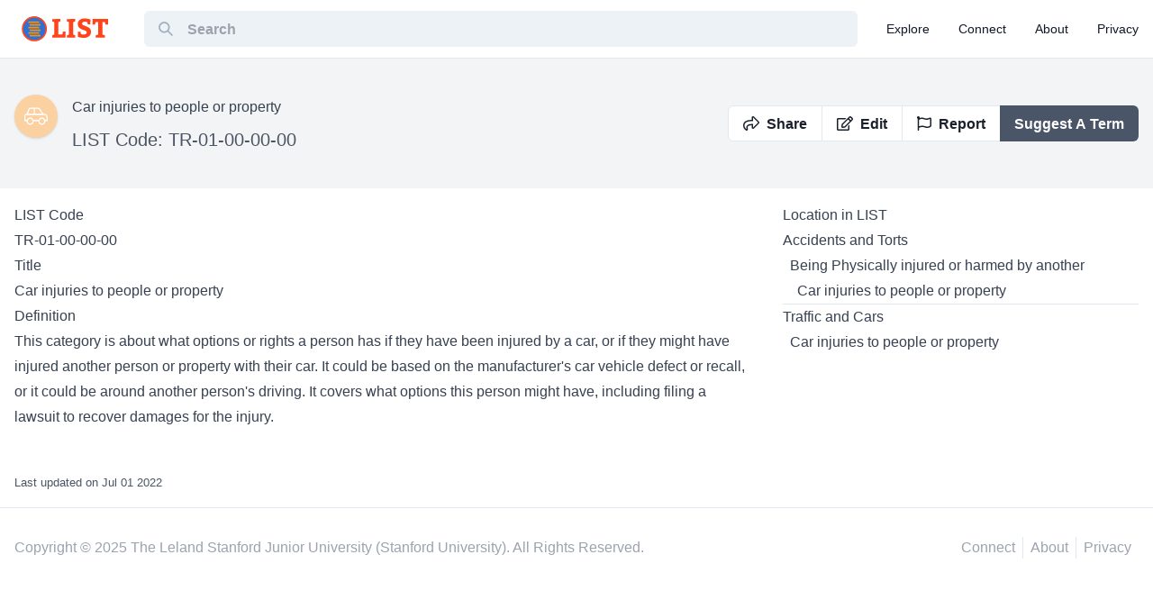

--- FILE ---
content_type: text/html; charset=utf-8
request_url: https://taxonomy.legal/terms/TR-01-00-00-00/car-injuries-to-people-or-property
body_size: 10829
content:
<!DOCTYPE html><html lang="en-US"><head><meta charSet="UTF-8"/><meta name="viewport" content="width=device-width, initial-scale=1.0"/><title>Car injuries to people or property TR-01-00-00-00</title><meta itemProp="name" property="og:title" content="Car injuries to people or property TR-01-00-00-00"/><meta itemProp="description" name="description" content="This category is about what options or rights a person has if they have been injured by a car, or if they might have injured another person or property with their car. It could be based on the manufacturer&#x27;s car vehicle defect or recall, or it could be around another person&#x27;s driving. It covers what options this person might have, including filing a lawsuit to recover damages for the injury."/><script type="application/ld+json">{
  "@context": "http://schema.org",
  "@type": "DefinedTerm",
  "name": "Car injuries to people or property",
  "termCode": "TR-01-00-00-00",
  "description": "This category is about what options or rights a person has if they have been injured by a car, or if they might have injured another person or property with their car. It could be based on the manufacturer's car vehicle defect or recall, or it could be around another person's driving. It covers what options this person might have, including filing a lawsuit to recover damages for the injury."
}</script><meta name="next-head-count" content="6"/><meta property="og:site_name" content="LIST: Legal Issues Taxonomy"/><link rel="icon" type="image/png" href="/favicon-96x96.png" sizes="96x96"/><link rel="icon" type="image/svg+xml" href="/favicon.svg"/><link rel="shortcut icon" href="/favicon.ico"/><link rel="apple-touch-icon" sizes="180x180" href="/apple-touch-icon.png"/><meta name="apple-mobile-web-app-title" content="taxonomy.legal"/><link rel="manifest" href="/site.webmanifest"/><script async="" src="https://www.googletagmanager.com/gtag/js?id=G-DWD29FJFLL"></script><script>
            window.dataLayer = window.dataLayer || [];
            function gtag(){dataLayer.push(arguments);}
            gtag('js', new Date());
            gtag('config', 'G-DWD29FJFLL', {
              page_path: window.location.pathname,
            });
          </script><link rel="preconnect" href="https://fonts.gstatic.com" crossorigin /><link rel="preload" href="/_next/static/css/d97c07b439a8ad0c.css" as="style"/><link rel="stylesheet" href="/_next/static/css/d97c07b439a8ad0c.css" data-n-g=""/><noscript data-n-css=""></noscript><script defer="" nomodule="" src="/_next/static/chunks/polyfills-5cd94c89d3acac5f.js"></script><script src="/_next/static/chunks/webpack-42cdea76c8170223.js" defer=""></script><script src="/_next/static/chunks/framework-4556c45dd113b893.js" defer=""></script><script src="/_next/static/chunks/main-90493e59c229f004.js" defer=""></script><script src="/_next/static/chunks/pages/_app-1f8c77233051b4ac.js" defer=""></script><script src="/_next/static/chunks/69fc0a3a-f67318718da86789.js" defer=""></script><script src="/_next/static/chunks/79-3dd9a3e743925661.js" defer=""></script><script src="/_next/static/chunks/546-5647ba184c6f253c.js" defer=""></script><script src="/_next/static/chunks/961-d412826f13744166.js" defer=""></script><script src="/_next/static/chunks/pages/terms/%5BtermCode%5D/%5BtermName%5D-ffeab041cd9d87be.js" defer=""></script><script src="/_next/static/mfPZlrF1frocvtC3ODlWu/_buildManifest.js" defer=""></script><script src="/_next/static/mfPZlrF1frocvtC3ODlWu/_ssgManifest.js" defer=""></script><script src="/_next/static/mfPZlrF1frocvtC3ODlWu/_middlewareManifest.js" defer=""></script><style data-href="https://fonts.googleapis.com/css2?family=Bitter:wght@300;700&display=fallback&text=LIST%20Legal%20Issues%20Taxonomy">@font-face{font-family:'Bitter';font-style:normal;font-weight:300;font-display:fallback;src:url(https://fonts.gstatic.com/l/font?kit=raxhHiqOu8IVPmnRc6SY1KXhnF_Y8ajfCLzcSHA--bf9Zy47_kLLjqL-KlI&skey=c92268a3e57ee309&v=v36) format('woff')}@font-face{font-family:'Bitter';font-style:normal;font-weight:700;font-display:fallback;src:url(https://fonts.gstatic.com/l/font?kit=raxhHiqOu8IVPmnRc6SY1KXhnF_Y8RHYCLzcSHA--bf9Zy47_kLLjqL-KlI&skey=c92268a3e57ee309&v=v36) format('woff')}@font-face{font-family:'Bitter';font-style:normal;font-weight:300;font-display:fallback;src:url(https://fonts.gstatic.com/l/font?kit=rax8HiqOu8IVPmnLfYZuDDhoi2qRvW3ISdqJND0Z2pfcfjI&skey=c92268a3e57ee309&v=v36) format('woff2')}@font-face{font-family:'Bitter';font-style:normal;font-weight:700;font-display:fallback;src:url(https://fonts.gstatic.com/l/font?kit=rax8HiqOu8IVPmnLfYZuDDhoi2qRvW3ISdqJND0Z2pfcfjI&skey=c92268a3e57ee309&v=v36) format('woff2')}</style></head><body><div id="__next"><style data-emotion="css-global ysex0g">:host,:root,[data-theme]{--chakra-ring-inset:var(--chakra-empty,/*!*/ /*!*/);--chakra-ring-offset-width:0px;--chakra-ring-offset-color:#fff;--chakra-ring-color:rgba(66, 153, 225, 0.6);--chakra-ring-offset-shadow:0 0 #0000;--chakra-ring-shadow:0 0 #0000;--chakra-space-x-reverse:0;--chakra-space-y-reverse:0;--chakra-colors-transparent:transparent;--chakra-colors-current:currentColor;--chakra-colors-black:#000000;--chakra-colors-white:#FFFFFF;--chakra-colors-whiteAlpha-50:rgba(255, 255, 255, 0.04);--chakra-colors-whiteAlpha-100:rgba(255, 255, 255, 0.06);--chakra-colors-whiteAlpha-200:rgba(255, 255, 255, 0.08);--chakra-colors-whiteAlpha-300:rgba(255, 255, 255, 0.16);--chakra-colors-whiteAlpha-400:rgba(255, 255, 255, 0.24);--chakra-colors-whiteAlpha-500:rgba(255, 255, 255, 0.36);--chakra-colors-whiteAlpha-600:rgba(255, 255, 255, 0.48);--chakra-colors-whiteAlpha-700:rgba(255, 255, 255, 0.64);--chakra-colors-whiteAlpha-800:rgba(255, 255, 255, 0.80);--chakra-colors-whiteAlpha-900:rgba(255, 255, 255, 0.92);--chakra-colors-blackAlpha-50:rgba(0, 0, 0, 0.04);--chakra-colors-blackAlpha-100:rgba(0, 0, 0, 0.06);--chakra-colors-blackAlpha-200:rgba(0, 0, 0, 0.08);--chakra-colors-blackAlpha-300:rgba(0, 0, 0, 0.16);--chakra-colors-blackAlpha-400:rgba(0, 0, 0, 0.24);--chakra-colors-blackAlpha-500:rgba(0, 0, 0, 0.36);--chakra-colors-blackAlpha-600:rgba(0, 0, 0, 0.48);--chakra-colors-blackAlpha-700:rgba(0, 0, 0, 0.64);--chakra-colors-blackAlpha-800:rgba(0, 0, 0, 0.80);--chakra-colors-blackAlpha-900:rgba(0, 0, 0, 0.92);--chakra-colors-gray-50:#F7FAFC;--chakra-colors-gray-100:#EDF2F7;--chakra-colors-gray-200:#E2E8F0;--chakra-colors-gray-300:#CBD5E0;--chakra-colors-gray-400:#A0AEC0;--chakra-colors-gray-500:#718096;--chakra-colors-gray-600:#4A5568;--chakra-colors-gray-700:#2D3748;--chakra-colors-gray-800:#1A202C;--chakra-colors-gray-900:#171923;--chakra-colors-red-50:#FFF5F5;--chakra-colors-red-100:#FED7D7;--chakra-colors-red-200:#FEB2B2;--chakra-colors-red-300:#FC8181;--chakra-colors-red-400:#F56565;--chakra-colors-red-500:#E53E3E;--chakra-colors-red-600:#C53030;--chakra-colors-red-700:#9B2C2C;--chakra-colors-red-800:#822727;--chakra-colors-red-900:#63171B;--chakra-colors-orange-50:#FFFAF0;--chakra-colors-orange-100:#FEEBC8;--chakra-colors-orange-200:#FBD38D;--chakra-colors-orange-300:#F6AD55;--chakra-colors-orange-400:#ED8936;--chakra-colors-orange-500:#DD6B20;--chakra-colors-orange-600:#C05621;--chakra-colors-orange-700:#9C4221;--chakra-colors-orange-800:#7B341E;--chakra-colors-orange-900:#652B19;--chakra-colors-yellow-50:#FFFFF0;--chakra-colors-yellow-100:#FEFCBF;--chakra-colors-yellow-200:#FAF089;--chakra-colors-yellow-300:#F6E05E;--chakra-colors-yellow-400:#ECC94B;--chakra-colors-yellow-500:#D69E2E;--chakra-colors-yellow-600:#B7791F;--chakra-colors-yellow-700:#975A16;--chakra-colors-yellow-800:#744210;--chakra-colors-yellow-900:#5F370E;--chakra-colors-green-50:#F0FFF4;--chakra-colors-green-100:#C6F6D5;--chakra-colors-green-200:#9AE6B4;--chakra-colors-green-300:#68D391;--chakra-colors-green-400:#48BB78;--chakra-colors-green-500:#38A169;--chakra-colors-green-600:#2F855A;--chakra-colors-green-700:#276749;--chakra-colors-green-800:#22543D;--chakra-colors-green-900:#1C4532;--chakra-colors-teal-50:#E6FFFA;--chakra-colors-teal-100:#B2F5EA;--chakra-colors-teal-200:#81E6D9;--chakra-colors-teal-300:#4FD1C5;--chakra-colors-teal-400:#38B2AC;--chakra-colors-teal-500:#319795;--chakra-colors-teal-600:#2C7A7B;--chakra-colors-teal-700:#285E61;--chakra-colors-teal-800:#234E52;--chakra-colors-teal-900:#1D4044;--chakra-colors-blue-50:#ebf8ff;--chakra-colors-blue-100:#bee3f8;--chakra-colors-blue-200:#90cdf4;--chakra-colors-blue-300:#63b3ed;--chakra-colors-blue-400:#4299e1;--chakra-colors-blue-500:#3182ce;--chakra-colors-blue-600:#2b6cb0;--chakra-colors-blue-700:#2c5282;--chakra-colors-blue-800:#2a4365;--chakra-colors-blue-900:#1A365D;--chakra-colors-cyan-50:#EDFDFD;--chakra-colors-cyan-100:#C4F1F9;--chakra-colors-cyan-200:#9DECF9;--chakra-colors-cyan-300:#76E4F7;--chakra-colors-cyan-400:#0BC5EA;--chakra-colors-cyan-500:#00B5D8;--chakra-colors-cyan-600:#00A3C4;--chakra-colors-cyan-700:#0987A0;--chakra-colors-cyan-800:#086F83;--chakra-colors-cyan-900:#065666;--chakra-colors-purple-50:#FAF5FF;--chakra-colors-purple-100:#E9D8FD;--chakra-colors-purple-200:#D6BCFA;--chakra-colors-purple-300:#B794F4;--chakra-colors-purple-400:#9F7AEA;--chakra-colors-purple-500:#805AD5;--chakra-colors-purple-600:#6B46C1;--chakra-colors-purple-700:#553C9A;--chakra-colors-purple-800:#44337A;--chakra-colors-purple-900:#322659;--chakra-colors-pink-50:#FFF5F7;--chakra-colors-pink-100:#FED7E2;--chakra-colors-pink-200:#FBB6CE;--chakra-colors-pink-300:#F687B3;--chakra-colors-pink-400:#ED64A6;--chakra-colors-pink-500:#D53F8C;--chakra-colors-pink-600:#B83280;--chakra-colors-pink-700:#97266D;--chakra-colors-pink-800:#702459;--chakra-colors-pink-900:#521B41;--chakra-colors-linkedin-50:#E8F4F9;--chakra-colors-linkedin-100:#CFEDFB;--chakra-colors-linkedin-200:#9BDAF3;--chakra-colors-linkedin-300:#68C7EC;--chakra-colors-linkedin-400:#34B3E4;--chakra-colors-linkedin-500:#00A0DC;--chakra-colors-linkedin-600:#008CC9;--chakra-colors-linkedin-700:#0077B5;--chakra-colors-linkedin-800:#005E93;--chakra-colors-linkedin-900:#004471;--chakra-colors-facebook-50:#E8F4F9;--chakra-colors-facebook-100:#D9DEE9;--chakra-colors-facebook-200:#B7C2DA;--chakra-colors-facebook-300:#6482C0;--chakra-colors-facebook-400:#4267B2;--chakra-colors-facebook-500:#385898;--chakra-colors-facebook-600:#314E89;--chakra-colors-facebook-700:#29487D;--chakra-colors-facebook-800:#223B67;--chakra-colors-facebook-900:#1E355B;--chakra-colors-messenger-50:#D0E6FF;--chakra-colors-messenger-100:#B9DAFF;--chakra-colors-messenger-200:#A2CDFF;--chakra-colors-messenger-300:#7AB8FF;--chakra-colors-messenger-400:#2E90FF;--chakra-colors-messenger-500:#0078FF;--chakra-colors-messenger-600:#0063D1;--chakra-colors-messenger-700:#0052AC;--chakra-colors-messenger-800:#003C7E;--chakra-colors-messenger-900:#002C5C;--chakra-colors-whatsapp-50:#dffeec;--chakra-colors-whatsapp-100:#b9f5d0;--chakra-colors-whatsapp-200:#90edb3;--chakra-colors-whatsapp-300:#65e495;--chakra-colors-whatsapp-400:#3cdd78;--chakra-colors-whatsapp-500:#22c35e;--chakra-colors-whatsapp-600:#179848;--chakra-colors-whatsapp-700:#0c6c33;--chakra-colors-whatsapp-800:#01421c;--chakra-colors-whatsapp-900:#001803;--chakra-colors-twitter-50:#E5F4FD;--chakra-colors-twitter-100:#C8E9FB;--chakra-colors-twitter-200:#A8DCFA;--chakra-colors-twitter-300:#83CDF7;--chakra-colors-twitter-400:#57BBF5;--chakra-colors-twitter-500:#1DA1F2;--chakra-colors-twitter-600:#1A94DA;--chakra-colors-twitter-700:#1681BF;--chakra-colors-twitter-800:#136B9E;--chakra-colors-twitter-900:#0D4D71;--chakra-colors-telegram-50:#E3F2F9;--chakra-colors-telegram-100:#C5E4F3;--chakra-colors-telegram-200:#A2D4EC;--chakra-colors-telegram-300:#7AC1E4;--chakra-colors-telegram-400:#47A9DA;--chakra-colors-telegram-500:#0088CC;--chakra-colors-telegram-600:#007AB8;--chakra-colors-telegram-700:#006BA1;--chakra-colors-telegram-800:#005885;--chakra-colors-telegram-900:#003F5E;--chakra-borders-none:0;--chakra-borders-1px:1px solid;--chakra-borders-2px:2px solid;--chakra-borders-4px:4px solid;--chakra-borders-8px:8px solid;--chakra-fonts-heading:-apple-system,BlinkMacSystemFont,"Segoe UI",Helvetica,Arial,sans-serif,"Apple Color Emoji","Segoe UI Emoji","Segoe UI Symbol";--chakra-fonts-body:-apple-system,BlinkMacSystemFont,"Segoe UI",Helvetica,Arial,sans-serif,"Apple Color Emoji","Segoe UI Emoji","Segoe UI Symbol";--chakra-fonts-mono:SFMono-Regular,Menlo,Monaco,Consolas,"Liberation Mono","Courier New",monospace;--chakra-fontSizes-xs:0.75rem;--chakra-fontSizes-sm:0.875rem;--chakra-fontSizes-md:1rem;--chakra-fontSizes-lg:1.125rem;--chakra-fontSizes-xl:1.25rem;--chakra-fontSizes-2xl:1.5rem;--chakra-fontSizes-3xl:1.875rem;--chakra-fontSizes-4xl:2.25rem;--chakra-fontSizes-5xl:3rem;--chakra-fontSizes-6xl:3.75rem;--chakra-fontSizes-7xl:4.5rem;--chakra-fontSizes-8xl:6rem;--chakra-fontSizes-9xl:8rem;--chakra-fontWeights-hairline:100;--chakra-fontWeights-thin:200;--chakra-fontWeights-light:300;--chakra-fontWeights-normal:400;--chakra-fontWeights-medium:500;--chakra-fontWeights-semibold:600;--chakra-fontWeights-bold:700;--chakra-fontWeights-extrabold:800;--chakra-fontWeights-black:900;--chakra-letterSpacings-tighter:-0.05em;--chakra-letterSpacings-tight:-0.025em;--chakra-letterSpacings-normal:0;--chakra-letterSpacings-wide:0.025em;--chakra-letterSpacings-wider:0.05em;--chakra-letterSpacings-widest:0.1em;--chakra-lineHeights-3:.75rem;--chakra-lineHeights-4:1rem;--chakra-lineHeights-5:1.25rem;--chakra-lineHeights-6:1.5rem;--chakra-lineHeights-7:1.75rem;--chakra-lineHeights-8:2rem;--chakra-lineHeights-9:2.25rem;--chakra-lineHeights-10:2.5rem;--chakra-lineHeights-normal:normal;--chakra-lineHeights-none:1;--chakra-lineHeights-shorter:1.25;--chakra-lineHeights-short:1.375;--chakra-lineHeights-base:1.5;--chakra-lineHeights-tall:1.625;--chakra-lineHeights-taller:2;--chakra-radii-none:0;--chakra-radii-sm:0.125rem;--chakra-radii-base:0.25rem;--chakra-radii-md:0.375rem;--chakra-radii-lg:0.5rem;--chakra-radii-xl:0.75rem;--chakra-radii-2xl:1rem;--chakra-radii-3xl:1.5rem;--chakra-radii-full:9999px;--chakra-space-1:0.25rem;--chakra-space-2:0.5rem;--chakra-space-3:0.75rem;--chakra-space-4:1rem;--chakra-space-5:1.25rem;--chakra-space-6:1.5rem;--chakra-space-7:1.75rem;--chakra-space-8:2rem;--chakra-space-9:2.25rem;--chakra-space-10:2.5rem;--chakra-space-12:3rem;--chakra-space-14:3.5rem;--chakra-space-16:4rem;--chakra-space-20:5rem;--chakra-space-24:6rem;--chakra-space-28:7rem;--chakra-space-32:8rem;--chakra-space-36:9rem;--chakra-space-40:10rem;--chakra-space-44:11rem;--chakra-space-48:12rem;--chakra-space-52:13rem;--chakra-space-56:14rem;--chakra-space-60:15rem;--chakra-space-64:16rem;--chakra-space-72:18rem;--chakra-space-80:20rem;--chakra-space-96:24rem;--chakra-space-px:1px;--chakra-space-0-5:0.125rem;--chakra-space-1-5:0.375rem;--chakra-space-2-5:0.625rem;--chakra-space-3-5:0.875rem;--chakra-shadows-xs:0 0 0 1px rgba(0, 0, 0, 0.05);--chakra-shadows-sm:0 1px 2px 0 rgba(0, 0, 0, 0.05);--chakra-shadows-base:0 1px 3px 0 rgba(0, 0, 0, 0.1),0 1px 2px 0 rgba(0, 0, 0, 0.06);--chakra-shadows-md:0 4px 6px -1px rgba(0, 0, 0, 0.1),0 2px 4px -1px rgba(0, 0, 0, 0.06);--chakra-shadows-lg:0 10px 15px -3px rgba(0, 0, 0, 0.1),0 4px 6px -2px rgba(0, 0, 0, 0.05);--chakra-shadows-xl:0 20px 25px -5px rgba(0, 0, 0, 0.1),0 10px 10px -5px rgba(0, 0, 0, 0.04);--chakra-shadows-2xl:0 25px 50px -12px rgba(0, 0, 0, 0.25);--chakra-shadows-outline:0 0 0 3px rgba(66, 153, 225, 0.6);--chakra-shadows-inner:inset 0 2px 4px 0 rgba(0,0,0,0.06);--chakra-shadows-none:none;--chakra-shadows-dark-lg:rgba(0, 0, 0, 0.1) 0px 0px 0px 1px,rgba(0, 0, 0, 0.2) 0px 5px 10px,rgba(0, 0, 0, 0.4) 0px 15px 40px;--chakra-sizes-1:0.25rem;--chakra-sizes-2:0.5rem;--chakra-sizes-3:0.75rem;--chakra-sizes-4:1rem;--chakra-sizes-5:1.25rem;--chakra-sizes-6:1.5rem;--chakra-sizes-7:1.75rem;--chakra-sizes-8:2rem;--chakra-sizes-9:2.25rem;--chakra-sizes-10:2.5rem;--chakra-sizes-12:3rem;--chakra-sizes-14:3.5rem;--chakra-sizes-16:4rem;--chakra-sizes-20:5rem;--chakra-sizes-24:6rem;--chakra-sizes-28:7rem;--chakra-sizes-32:8rem;--chakra-sizes-36:9rem;--chakra-sizes-40:10rem;--chakra-sizes-44:11rem;--chakra-sizes-48:12rem;--chakra-sizes-52:13rem;--chakra-sizes-56:14rem;--chakra-sizes-60:15rem;--chakra-sizes-64:16rem;--chakra-sizes-72:18rem;--chakra-sizes-80:20rem;--chakra-sizes-96:24rem;--chakra-sizes-px:1px;--chakra-sizes-0-5:0.125rem;--chakra-sizes-1-5:0.375rem;--chakra-sizes-2-5:0.625rem;--chakra-sizes-3-5:0.875rem;--chakra-sizes-max:max-content;--chakra-sizes-min:min-content;--chakra-sizes-full:100%;--chakra-sizes-3xs:14rem;--chakra-sizes-2xs:16rem;--chakra-sizes-xs:20rem;--chakra-sizes-sm:24rem;--chakra-sizes-md:28rem;--chakra-sizes-lg:32rem;--chakra-sizes-xl:36rem;--chakra-sizes-2xl:42rem;--chakra-sizes-3xl:48rem;--chakra-sizes-4xl:56rem;--chakra-sizes-5xl:64rem;--chakra-sizes-6xl:72rem;--chakra-sizes-7xl:80rem;--chakra-sizes-8xl:90rem;--chakra-sizes-container-sm:640px;--chakra-sizes-container-md:768px;--chakra-sizes-container-lg:1024px;--chakra-sizes-container-xl:1280px;--chakra-zIndices-hide:-1;--chakra-zIndices-auto:auto;--chakra-zIndices-base:0;--chakra-zIndices-docked:10;--chakra-zIndices-dropdown:1000;--chakra-zIndices-sticky:1100;--chakra-zIndices-banner:1200;--chakra-zIndices-overlay:1300;--chakra-zIndices-modal:1400;--chakra-zIndices-popover:1500;--chakra-zIndices-skipLink:1600;--chakra-zIndices-toast:1700;--chakra-zIndices-tooltip:1800;--chakra-transition-property-common:background-color,border-color,color,fill,stroke,opacity,box-shadow,transform;--chakra-transition-property-colors:background-color,border-color,color,fill,stroke;--chakra-transition-property-dimensions:width,height;--chakra-transition-property-position:left,right,top,bottom;--chakra-transition-property-background:background-color,background-image,background-position;--chakra-transition-easing-ease-in:cubic-bezier(0.4, 0, 1, 1);--chakra-transition-easing-ease-out:cubic-bezier(0, 0, 0.2, 1);--chakra-transition-easing-ease-in-out:cubic-bezier(0.4, 0, 0.2, 1);--chakra-transition-duration-ultra-fast:50ms;--chakra-transition-duration-faster:100ms;--chakra-transition-duration-fast:150ms;--chakra-transition-duration-normal:200ms;--chakra-transition-duration-slow:300ms;--chakra-transition-duration-slower:400ms;--chakra-transition-duration-ultra-slow:500ms;--chakra-blur-none:0;--chakra-blur-sm:4px;--chakra-blur-base:8px;--chakra-blur-md:12px;--chakra-blur-lg:16px;--chakra-blur-xl:24px;--chakra-blur-2xl:40px;--chakra-blur-3xl:64px;}.chakra-ui-light :host:not([data-theme]),.chakra-ui-light :root:not([data-theme]),.chakra-ui-light [data-theme]:not([data-theme]),[data-theme=light] :host:not([data-theme]),[data-theme=light] :root:not([data-theme]),[data-theme=light] [data-theme]:not([data-theme]),:host[data-theme=light],:root[data-theme=light],[data-theme][data-theme=light]{--chakra-colors-chakra-body-text:var(--chakra-colors-gray-800);--chakra-colors-chakra-body-bg:var(--chakra-colors-white);--chakra-colors-chakra-border-color:var(--chakra-colors-gray-200);--chakra-colors-chakra-placeholder-color:var(--chakra-colors-gray-500);}.chakra-ui-dark :host:not([data-theme]),.chakra-ui-dark :root:not([data-theme]),.chakra-ui-dark [data-theme]:not([data-theme]),[data-theme=dark] :host:not([data-theme]),[data-theme=dark] :root:not([data-theme]),[data-theme=dark] [data-theme]:not([data-theme]),:host[data-theme=dark],:root[data-theme=dark],[data-theme][data-theme=dark]{--chakra-colors-chakra-body-text:var(--chakra-colors-whiteAlpha-900);--chakra-colors-chakra-body-bg:var(--chakra-colors-gray-800);--chakra-colors-chakra-border-color:var(--chakra-colors-whiteAlpha-300);--chakra-colors-chakra-placeholder-color:var(--chakra-colors-whiteAlpha-400);}</style><style data-emotion="css-global 1orvvh0">html{line-height:1.5;-webkit-text-size-adjust:100%;font-family:system-ui,sans-serif;-webkit-font-smoothing:antialiased;text-rendering:optimizeLegibility;-moz-osx-font-smoothing:grayscale;touch-action:manipulation;}body{position:relative;min-height:100%;font-feature-settings:'kern';}*,*::before,*::after{border-width:0;border-style:solid;box-sizing:border-box;}main{display:block;}hr{border-top-width:1px;box-sizing:content-box;height:0;overflow:visible;}pre,code,kbd,samp{font-family:SFMono-Regular,Menlo,Monaco,Consolas,monospace;font-size:1em;}a{background-color:transparent;color:inherit;-webkit-text-decoration:inherit;text-decoration:inherit;}abbr[title]{border-bottom:none;-webkit-text-decoration:underline;text-decoration:underline;-webkit-text-decoration:underline dotted;-webkit-text-decoration:underline dotted;text-decoration:underline dotted;}b,strong{font-weight:bold;}small{font-size:80%;}sub,sup{font-size:75%;line-height:0;position:relative;vertical-align:baseline;}sub{bottom:-0.25em;}sup{top:-0.5em;}img{border-style:none;}button,input,optgroup,select,textarea{font-family:inherit;font-size:100%;line-height:1.15;margin:0;}button,input{overflow:visible;}button,select{text-transform:none;}button::-moz-focus-inner,[type="button"]::-moz-focus-inner,[type="reset"]::-moz-focus-inner,[type="submit"]::-moz-focus-inner{border-style:none;padding:0;}fieldset{padding:0.35em 0.75em 0.625em;}legend{box-sizing:border-box;color:inherit;display:table;max-width:100%;padding:0;white-space:normal;}progress{vertical-align:baseline;}textarea{overflow:auto;}[type="checkbox"],[type="radio"]{box-sizing:border-box;padding:0;}[type="number"]::-webkit-inner-spin-button,[type="number"]::-webkit-outer-spin-button{-webkit-appearance:none!important;}input[type="number"]{-moz-appearance:textfield;}[type="search"]{-webkit-appearance:textfield;outline-offset:-2px;}[type="search"]::-webkit-search-decoration{-webkit-appearance:none!important;}::-webkit-file-upload-button{-webkit-appearance:button;font:inherit;}details{display:block;}summary{display:-webkit-box;display:-webkit-list-item;display:-ms-list-itembox;display:list-item;}template{display:none;}[hidden]{display:none!important;}body,blockquote,dl,dd,h1,h2,h3,h4,h5,h6,hr,figure,p,pre{margin:0;}button{background:transparent;padding:0;}fieldset{margin:0;padding:0;}ol,ul{margin:0;padding:0;}textarea{resize:vertical;}button,[role="button"]{cursor:pointer;}button::-moz-focus-inner{border:0!important;}table{border-collapse:collapse;}h1,h2,h3,h4,h5,h6{font-size:inherit;font-weight:inherit;}button,input,optgroup,select,textarea{padding:0;line-height:inherit;color:inherit;}img,svg,video,canvas,audio,iframe,embed,object{display:block;}img,video{max-width:100%;height:auto;}[data-js-focus-visible] :focus:not([data-focus-visible-added]):not([data-focus-visible-disabled]){outline:none;box-shadow:none;}select::-ms-expand{display:none;}</style><style data-emotion="css-global 1wxmm51">body{font-family:var(--chakra-fonts-body);color:var(--chakra-colors-chakra-body-text);background:var(--chakra-colors-chakra-body-bg);transition-property:background-color;transition-duration:var(--chakra-transition-duration-normal);line-height:var(--chakra-lineHeights-base);}*::-webkit-input-placeholder{color:var(--chakra-colors-chakra-placeholder-color);}*::-moz-placeholder{color:var(--chakra-colors-chakra-placeholder-color);}*:-ms-input-placeholder{color:var(--chakra-colors-chakra-placeholder-color);}*::placeholder{color:var(--chakra-colors-chakra-placeholder-color);}*,*::before,::after{border-color:var(--chakra-colors-chakra-border-color);word-wrap:break-word;}</style><div><header class="border-b border-gray-200"><style data-emotion="css jf7n8r">.css-jf7n8r{width:100%;-webkit-margin-start:auto;margin-inline-start:auto;-webkit-margin-end:auto;margin-inline-end:auto;max-width:var(--chakra-sizes-container-xl);-webkit-padding-start:1rem;padding-inline-start:1rem;-webkit-padding-end:1rem;padding-inline-end:1rem;}</style><div class="chakra-container flex items-center justify-between h-16 space-x-8 css-jf7n8r"><div class="flex items-center space-x-4"><a class="w-28 flex justify-center items-center px-2" href="/"><img src="/img/logo.svg"/></a></div><style data-emotion="css 1litte6">.css-1litte6{display:-webkit-inline-box;display:-webkit-inline-flex;display:-ms-inline-flexbox;display:inline-flex;-webkit-appearance:none;-moz-appearance:none;-ms-appearance:none;appearance:none;-webkit-align-items:center;-webkit-box-align:center;-ms-flex-align:center;align-items:center;-webkit-box-pack:center;-ms-flex-pack:center;-webkit-justify-content:center;justify-content:center;-webkit-user-select:none;-moz-user-select:none;-ms-user-select:none;user-select:none;position:relative;white-space:nowrap;vertical-align:middle;outline:2px solid transparent;outline-offset:2px;line-height:1.2;border-radius:var(--chakra-radii-md);font-weight:var(--chakra-fontWeights-semibold);transition-property:var(--chakra-transition-property-common);transition-duration:var(--chakra-transition-duration-normal);height:var(--chakra-sizes-10);min-width:var(--chakra-sizes-10);font-size:var(--chakra-fontSizes-md);-webkit-padding-start:var(--chakra-space-4);padding-inline-start:var(--chakra-space-4);-webkit-padding-end:var(--chakra-space-4);padding-inline-end:var(--chakra-space-4);background:var(--chakra-colors-gray-100);width:var(--chakra-sizes-full);}.css-1litte6:focus-visible,.css-1litte6[data-focus-visible]{box-shadow:var(--chakra-shadows-outline);}.css-1litte6[disabled],.css-1litte6[aria-disabled=true],.css-1litte6[data-disabled]{opacity:0.4;cursor:not-allowed;box-shadow:var(--chakra-shadows-none);}.css-1litte6:hover,.css-1litte6[data-hover]{background:var(--chakra-colors-gray-200);}.css-1litte6:hover[disabled],.css-1litte6[data-hover][disabled],.css-1litte6:hover[aria-disabled=true],.css-1litte6[data-hover][aria-disabled=true],.css-1litte6:hover[data-disabled],.css-1litte6[data-hover][data-disabled]{background:var(--chakra-colors-gray-100);}.css-1litte6:active,.css-1litte6[data-active]{background:var(--chakra-colors-gray-300);}</style><button type="button" class="chakra-button css-1litte6" id="search"><div class="flex justify-start w-full items-center space-x-4"><style data-emotion="css 177yplm">.css-177yplm{width:1em;height:1em;display:inline-block;line-height:1em;-webkit-flex-shrink:0;-ms-flex-negative:0;flex-shrink:0;color:var(--chakra-colors-gray-400);vertical-align:middle;}</style><svg viewBox="0 0 24 24" focusable="false" class="chakra-icon css-177yplm"><path fill="currentColor" d="M23.384,21.619,16.855,15.09a9.284,9.284,0,1,0-1.768,1.768l6.529,6.529a1.266,1.266,0,0,0,1.768,0A1.251,1.251,0,0,0,23.384,21.619ZM2.75,9.5a6.75,6.75,0,1,1,6.75,6.75A6.758,6.758,0,0,1,2.75,9.5Z"></path></svg><span class="text-gray-400 truncate">Search</span></div></button><div class="lg:hidden"><style data-emotion="css 1kbprwu">.css-1kbprwu{display:-webkit-inline-box;display:-webkit-inline-flex;display:-ms-inline-flexbox;display:inline-flex;-webkit-appearance:none;-moz-appearance:none;-ms-appearance:none;appearance:none;-webkit-align-items:center;-webkit-box-align:center;-ms-flex-align:center;align-items:center;-webkit-box-pack:center;-ms-flex-pack:center;-webkit-justify-content:center;justify-content:center;-webkit-user-select:none;-moz-user-select:none;-ms-user-select:none;user-select:none;position:relative;white-space:nowrap;vertical-align:middle;outline:2px solid transparent;outline-offset:2px;line-height:1.2;border-radius:var(--chakra-radii-md);font-weight:var(--chakra-fontWeights-semibold);transition-property:var(--chakra-transition-property-common);transition-duration:var(--chakra-transition-duration-normal);height:var(--chakra-sizes-10);min-width:var(--chakra-sizes-10);font-size:var(--chakra-fontSizes-md);-webkit-padding-start:var(--chakra-space-4);padding-inline-start:var(--chakra-space-4);-webkit-padding-end:var(--chakra-space-4);padding-inline-end:var(--chakra-space-4);background:var(--chakra-colors-gray-100);padding:0px;}.css-1kbprwu:focus-visible,.css-1kbprwu[data-focus-visible]{box-shadow:var(--chakra-shadows-outline);}.css-1kbprwu[disabled],.css-1kbprwu[aria-disabled=true],.css-1kbprwu[data-disabled]{opacity:0.4;cursor:not-allowed;box-shadow:var(--chakra-shadows-none);}.css-1kbprwu:hover,.css-1kbprwu[data-hover]{background:var(--chakra-colors-gray-200);}.css-1kbprwu:hover[disabled],.css-1kbprwu[data-hover][disabled],.css-1kbprwu:hover[aria-disabled=true],.css-1kbprwu[data-hover][aria-disabled=true],.css-1kbprwu:hover[data-disabled],.css-1kbprwu[data-hover][data-disabled]{background:var(--chakra-colors-gray-100);}.css-1kbprwu:active,.css-1kbprwu[data-active]{background:var(--chakra-colors-gray-300);}</style><button type="button" class="chakra-button css-1kbprwu"><style data-emotion="css 9fty2e">.css-9fty2e{width:1em;height:1em;display:inline-block;line-height:1em;-webkit-flex-shrink:0;-ms-flex-negative:0;flex-shrink:0;color:var(--chakra-colors-gray-600);vertical-align:middle;}</style><svg viewBox="0 0 24 24" focusable="false" class="chakra-icon css-9fty2e" aria-hidden="true"><path fill="currentColor" d="M 3 5 A 1.0001 1.0001 0 1 0 3 7 L 21 7 A 1.0001 1.0001 0 1 0 21 5 L 3 5 z M 3 11 A 1.0001 1.0001 0 1 0 3 13 L 21 13 A 1.0001 1.0001 0 1 0 21 11 L 3 11 z M 3 17 A 1.0001 1.0001 0 1 0 3 19 L 21 19 A 1.0001 1.0001 0 1 0 21 17 L 3 17 z"></path></svg></button></div><nav class="items-center justify-end hidden space-x-8 text-sm capitalize font-medium lg:flex"><a class="text-gray-900" href="/terms">explore</a><a class="text-gray-900" href="/connect">connect</a><a class="text-gray-900" href="/about">about</a><a class="text-gray-900" href="/privacy">privacy</a></nav></div></header><div><div class="bg-gray-100"><style data-emotion="css vvmueq">.css-vvmueq{width:100%;-webkit-margin-start:auto;margin-inline-start:auto;-webkit-margin-end:auto;margin-inline-end:auto;max-width:var(--chakra-sizes-container-xl);-webkit-padding-start:1rem;padding-inline-start:1rem;-webkit-padding-end:1rem;padding-inline-end:1rem;padding-top:var(--chakra-space-10);padding-bottom:var(--chakra-space-10);}</style><div class="chakra-container css-vvmueq"><header class="space-x-4 text-center md:text-left md:flex md:items-center md:justify-between"><div class="flex flex-col md:flex-row items-center md:items-start space-x-4 prose max-w-full pb-4 md:pb-0"><div class="w-12 h-12 rounded-full shadow flex text-white justify-center items-center flex-shrink-0" style="background-color:#FBD1A2"><svg aria-hidden="true" focusable="false" data-prefix="fal" data-icon="car-side" class="svg-inline--fa fa-car-side fa-w-20 fa-fw fa-lg " role="img" xmlns="http://www.w3.org/2000/svg" viewBox="0 0 640 512"><path fill="currentColor" d="M544 192h-16L419.21 56.02A63.99 63.99 0 0 0 369.24 32H171.33c-26.17 0-49.7 15.93-59.42 40.23L64 192c-35.35 0-64 28.65-64 64v112c0 8.84 7.16 16 16 16h48c0 53.02 42.98 96 96 96s96-42.98 96-96h128c0 53.02 42.98 96 96 96s96-42.98 96-96h48c8.84 0 16-7.16 16-16v-80c0-53.02-42.98-96-96-96zM288 64h81.24c9.77 0 18.88 4.38 24.99 12.01L487.02 192H288V64zM141.62 84.12C146.51 71.89 158.17 64 171.33 64H256v128H98.46l43.16-107.88zM160 448c-35.35 0-64-28.65-64-64s28.65-64 64-64 64 28.65 64 64-28.65 64-64 64zm320 0c-35.35 0-64-28.65-64-64s28.65-64 64-64 64 28.65 64 64-28.65 64-64 64zm128-96h-37.88c-13.22-37.2-48.38-64-90.12-64s-76.9 26.8-90.12 64H250.12c-13.22-37.2-48.38-64-90.12-64s-76.9 26.8-90.12 64H32v-96c0-17.64 14.36-32 32-32h480c35.29 0 64 28.71 64 64v64z"></path></svg></div><div><h1 class="mb-0">Car injuries to people or property</h1><p class="mt-2 mb-0 text-xl text-gray-600 flex flex-col space-y-1">LIST Code: TR-01-00-00-00</p></div></div><style data-emotion="css 1ayoy1w">.css-1ayoy1w{display:-webkit-inline-box;display:-webkit-inline-flex;display:-ms-inline-flexbox;display:inline-flex;}.css-1ayoy1w >*:first-of-type:not(:last-of-type){border-top-right-radius:0;border-bottom-right-radius:0;}.css-1ayoy1w >*:not(:first-of-type):not(:last-of-type){border-radius:0px;}.css-1ayoy1w >*:not(:first-of-type):last-of-type{border-top-left-radius:0;border-bottom-left-radius:0;}</style><div role="group" class="chakra-button__group css-1ayoy1w" data-attached=""><style data-emotion="css 1tpk5w4">.css-1tpk5w4{display:-webkit-inline-box;display:-webkit-inline-flex;display:-ms-inline-flexbox;display:inline-flex;-webkit-appearance:none;-moz-appearance:none;-ms-appearance:none;appearance:none;-webkit-align-items:center;-webkit-box-align:center;-ms-flex-align:center;align-items:center;-webkit-box-pack:center;-ms-flex-pack:center;-webkit-justify-content:center;justify-content:center;-webkit-user-select:none;-moz-user-select:none;-ms-user-select:none;user-select:none;position:relative;white-space:nowrap;vertical-align:middle;outline:2px solid transparent;outline-offset:2px;line-height:1.2;border-radius:var(--chakra-radii-md);font-weight:var(--chakra-fontWeights-semibold);transition-property:var(--chakra-transition-property-common);transition-duration:var(--chakra-transition-duration-normal);height:var(--chakra-sizes-10);min-width:var(--chakra-sizes-10);font-size:var(--chakra-fontSizes-md);-webkit-padding-start:var(--chakra-space-4);padding-inline-start:var(--chakra-space-4);-webkit-padding-end:var(--chakra-space-4);padding-inline-end:var(--chakra-space-4);border:1px solid;border-color:var(--chakra-colors-gray-200);color:inherit;background-color:var(--chakra-colors-white);}.css-1tpk5w4:focus-visible,.css-1tpk5w4[data-focus-visible]{box-shadow:var(--chakra-shadows-outline);}.css-1tpk5w4[disabled],.css-1tpk5w4[aria-disabled=true],.css-1tpk5w4[data-disabled]{opacity:0.4;cursor:not-allowed;box-shadow:var(--chakra-shadows-none);}.css-1tpk5w4:hover,.css-1tpk5w4[data-hover]{background:var(--chakra-colors-gray-100);}.css-1tpk5w4:hover[disabled],.css-1tpk5w4[data-hover][disabled],.css-1tpk5w4:hover[aria-disabled=true],.css-1tpk5w4[data-hover][aria-disabled=true],.css-1tpk5w4:hover[data-disabled],.css-1tpk5w4[data-hover][data-disabled]{background:initial;}.chakra-button__group[data-attached]>.css-1tpk5w4:not(:last-of-type){-webkit-margin-end:-1px;margin-inline-end:-1px;}.css-1tpk5w4:active,.css-1tpk5w4[data-active]{background:var(--chakra-colors-gray-200);}.css-1tpk5w4:focus,.css-1tpk5w4[data-focus]{z-index:1;}</style><button type="button" class="chakra-button css-1tpk5w4"><style data-emotion="css 1wh2kri">.css-1wh2kri{display:-webkit-inline-box;display:-webkit-inline-flex;display:-ms-inline-flexbox;display:inline-flex;-webkit-align-self:center;-ms-flex-item-align:center;align-self:center;-webkit-flex-shrink:0;-ms-flex-negative:0;flex-shrink:0;-webkit-margin-end:0.5rem;margin-inline-end:0.5rem;}</style><span class="chakra-button__icon css-1wh2kri"><svg aria-hidden="true" focusable="false" data-prefix="far" data-icon="share" class="svg-inline--fa fa-share fa-w-18 " role="img" xmlns="http://www.w3.org/2000/svg" viewBox="0 0 576 512"><path fill="currentColor" d="M561.938 190.06L385.94 14.107C355.79-16.043 304 5.327 304 48.047v80.703C166.04 132.9 0 159.68 0 330.05c0 73.75 38.02 134.719 97.63 173.949 37.12 24.43 85.84-10.9 72.19-54.46C145.47 371.859 157.41 330.2 304 321.66v78.28c0 42.64 51.73 64.15 81.94 33.94l175.997-175.94c18.751-18.74 18.751-49.14.001-67.88zM352 400V272.09c-164.521 1.79-277.44 33.821-227.98 191.61C88 440 48 397.01 48 330.05c0-142.242 160.819-153.39 304-154.02V48l176 176-176 176z"></path></svg></span>Share</button><button type="button" class="chakra-button css-1tpk5w4"><span class="chakra-button__icon css-1wh2kri"><svg aria-hidden="true" focusable="false" data-prefix="far" data-icon="edit" class="svg-inline--fa fa-edit fa-w-18 " role="img" xmlns="http://www.w3.org/2000/svg" viewBox="0 0 576 512"><path fill="currentColor" d="M402.3 344.9l32-32c5-5 13.7-1.5 13.7 5.7V464c0 26.5-21.5 48-48 48H48c-26.5 0-48-21.5-48-48V112c0-26.5 21.5-48 48-48h273.5c7.1 0 10.7 8.6 5.7 13.7l-32 32c-1.5 1.5-3.5 2.3-5.7 2.3H48v352h352V350.5c0-2.1.8-4.1 2.3-5.6zm156.6-201.8L296.3 405.7l-90.4 10c-26.2 2.9-48.5-19.2-45.6-45.6l10-90.4L432.9 17.1c22.9-22.9 59.9-22.9 82.7 0l43.2 43.2c22.9 22.9 22.9 60 .1 82.8zM460.1 174L402 115.9 216.2 301.8l-7.3 65.3 65.3-7.3L460.1 174zm64.8-79.7l-43.2-43.2c-4.1-4.1-10.8-4.1-14.8 0L436 82l58.1 58.1 30.9-30.9c4-4.2 4-10.8-.1-14.9z"></path></svg></span>Edit</button><button type="button" class="chakra-button css-1tpk5w4"><span class="chakra-button__icon css-1wh2kri"><svg aria-hidden="true" focusable="false" data-prefix="far" data-icon="flag" class="svg-inline--fa fa-flag fa-w-16 " role="img" xmlns="http://www.w3.org/2000/svg" viewBox="0 0 512 512"><path fill="currentColor" d="M336.174 80c-49.132 0-93.305-32-161.913-32-31.301 0-58.303 6.482-80.721 15.168a48.04 48.04 0 0 0 2.142-20.727C93.067 19.575 74.167 1.594 51.201.104 23.242-1.71 0 20.431 0 48c0 17.764 9.657 33.262 24 41.562V496c0 8.837 7.163 16 16 16h16c8.837 0 16-7.163 16-16v-83.443C109.869 395.28 143.259 384 199.826 384c49.132 0 93.305 32 161.913 32 58.479 0 101.972-22.617 128.548-39.981C503.846 367.161 512 352.051 512 335.855V95.937c0-34.459-35.264-57.768-66.904-44.117C409.193 67.309 371.641 80 336.174 80zM464 336c-21.783 15.412-60.824 32-102.261 32-59.945 0-102.002-32-161.913-32-43.361 0-96.379 9.403-127.826 24V128c21.784-15.412 60.824-32 102.261-32 59.945 0 102.002 32 161.913 32 43.271 0 96.32-17.366 127.826-32v240z"></path></svg></span>Report</button><style data-emotion="css l4etvp">.css-l4etvp{display:-webkit-inline-box;display:-webkit-inline-flex;display:-ms-inline-flexbox;display:inline-flex;-webkit-appearance:none;-moz-appearance:none;-ms-appearance:none;appearance:none;-webkit-align-items:center;-webkit-box-align:center;-ms-flex-align:center;align-items:center;-webkit-box-pack:center;-ms-flex-pack:center;-webkit-justify-content:center;justify-content:center;-webkit-user-select:none;-moz-user-select:none;-ms-user-select:none;user-select:none;position:relative;white-space:nowrap;vertical-align:middle;outline:2px solid transparent;outline-offset:2px;line-height:1.2;border-radius:var(--chakra-radii-md);font-weight:var(--chakra-fontWeights-semibold);transition-property:var(--chakra-transition-property-common);transition-duration:var(--chakra-transition-duration-normal);height:var(--chakra-sizes-10);min-width:var(--chakra-sizes-10);font-size:var(--chakra-fontSizes-md);-webkit-padding-start:var(--chakra-space-4);padding-inline-start:var(--chakra-space-4);-webkit-padding-end:var(--chakra-space-4);padding-inline-end:var(--chakra-space-4);background:var(--chakra-colors-gray-600);color:var(--chakra-colors-white);}.css-l4etvp:focus-visible,.css-l4etvp[data-focus-visible]{box-shadow:var(--chakra-shadows-outline);}.css-l4etvp[disabled],.css-l4etvp[aria-disabled=true],.css-l4etvp[data-disabled]{opacity:0.4;cursor:not-allowed;box-shadow:var(--chakra-shadows-none);}.css-l4etvp:hover,.css-l4etvp[data-hover]{background:var(--chakra-colors-gray-700);}.css-l4etvp:hover[disabled],.css-l4etvp[data-hover][disabled],.css-l4etvp:hover[aria-disabled=true],.css-l4etvp[data-hover][aria-disabled=true],.css-l4etvp:hover[data-disabled],.css-l4etvp[data-hover][data-disabled]{background:initial;}.css-l4etvp:focus,.css-l4etvp[data-focus]{z-index:1;}</style><button type="button" class="chakra-button css-l4etvp">Suggest A Term</button></div></header></div></div><style data-emotion="css 1y06w7u">.css-1y06w7u{width:100%;-webkit-margin-start:auto;margin-inline-start:auto;-webkit-margin-end:auto;margin-inline-end:auto;max-width:var(--chakra-sizes-container-xl);-webkit-padding-start:1rem;padding-inline-start:1rem;-webkit-padding-end:1rem;padding-inline-end:1rem;padding-top:var(--chakra-space-4);padding-bottom:var(--chakra-space-4);}</style><div class="chakra-container css-1y06w7u"><div class="grid grid-cols-1 md:grid-cols-3 gap-8 prose max-w-full prose-ol:pl-0"><div class="col-span-2"><div><h3>LIST Code</h3><p>TR-01-00-00-00</p></div><div><h3>Title</h3><p>Car injuries to people or property</p></div><div><h3>Definition</h3><p>This category is about what options or rights a person has if they have been injured by a car, or if they might have injured another person or property with their car. It could be based on the manufacturer&#x27;s car vehicle defect or recall, or it could be around another person&#x27;s driving. It covers what options this person might have, including filing a lawsuit to recover damages for the injury.</p></div><small class="block mt-12 text-gray-600">Last updated on Jul 01 2022</small></div><div class="col-span-1"><div><h3>Location in LIST</h3><div class="divide-y"><ol><li class="block ml-0"><a href="/terms/TO-00-00-00-00/accidents-and-torts">Accidents and Torts</a></li><li class="block ml-2"><a href="/terms/TR-01-00-00-00/being-physically-injured-or-harmed-by-another">Being Physically injured or harmed by another</a></li><li class="block ml-4"><a href="/terms/TR-01-00-00-00/car-injuries-to-people-or-property">Car injuries to people or property</a></li></ol><ol><li class="block ml-0"><a href="/terms/TR-00-00-00-00/traffic-and-cars">Traffic and Cars</a></li><li class="block ml-2"><a href="/terms/TR-01-00-00-00/car-injuries-to-people-or-property">Car injuries to people or property</a></li></ol></div></div></div></div></div></div><footer class="bg-white border-t"><style data-emotion="css jf7n8r">.css-jf7n8r{width:100%;-webkit-margin-start:auto;margin-inline-start:auto;-webkit-margin-end:auto;margin-inline-end:auto;max-width:var(--chakra-sizes-container-xl);-webkit-padding-start:1rem;padding-inline-start:1rem;-webkit-padding-end:1rem;padding-inline-end:1rem;}</style><div class="chakra-container mx-auto py-8 md:flex md:items-center md:justify-between css-jf7n8r"><div class="flex justify-center md:order-2 divide-x"><a class="px-2 capitalize text-gray-400 hover:text-gray-500" href="/connect"><span>connect</span></a><a class="px-2 capitalize text-gray-400 hover:text-gray-500" href="/about"><span>about</span></a><a class="px-2 capitalize text-gray-400 hover:text-gray-500" href="/privacy"><span>privacy</span></a></div><div class="mt-8 md:mt-0 md:order-1"><p class="text-center text-base leading-6 text-gray-400">Copyright © <!-- -->2025<!-- --> The Leland Stanford Junior University (Stanford University). All Rights Reserved.</p></div></div></footer></div><span></span><span hidden="" class="chakra-env"></span></div><script id="__NEXT_DATA__" type="application/json">{"props":{"pageProps":{"term":{"_id":"recURJannT1BynvUX","__v":0,"code":"TR-01-00-00-00","definition":"This category is about what options or rights a person has if they have been injured by a car, or if they might have injured another person or property with their car. It could be based on the manufacturer's car vehicle defect or recall, or it could be around another person's driving. It covers what options this person might have, including filing a lawsuit to recover damages for the injury.","parentTerms":["reciDhfJYqSX5jhYV","recseIdZyIDvETxdg"],"title":"Car injuries to people or property","txCodes":[],"updatedAt":"2023-08-11T20:41:51.064Z","color":"#FBD1A2","icon":"car-side","children":[],"parentNodes":[{"_id":"reciDhfJYqSX5jhYV","code":"TO-01-00-00-00","parentTerms":["recu7SRSDRF9wInQd"],"title":"Being Physically injured or harmed by another"},{"_id":"recseIdZyIDvETxdg","code":"TR-00-00-00-00","parentTerms":[],"title":"Traffic and Cars"},{"_id":"recu7SRSDRF9wInQd","code":"TO-00-00-00-00","parentTerms":[],"title":"Accidents and Torts"}]}},"__N_SSG":true},"page":"/terms/[termCode]/[termName]","query":{"termCode":"TR-01-00-00-00","termName":"car-injuries-to-people-or-property"},"buildId":"mfPZlrF1frocvtC3ODlWu","isFallback":false,"gsp":true,"scriptLoader":[]}</script></body></html>

--- FILE ---
content_type: application/javascript; charset=UTF-8
request_url: https://taxonomy.legal/_next/static/chunks/pages/terms/%5BtermCode%5D/%5BtermName%5D-ffeab041cd9d87be.js
body_size: 1439
content:
(self.webpackChunk_N_E=self.webpackChunk_N_E||[]).push([[473],{7492:function(e,n,i){(window.__NEXT_P=window.__NEXT_P||[]).push(["/terms/[termCode]/[termName]",function(){return i(825)}])},825:function(e,n,i){"use strict";i.r(n),i.d(n,{__N_SSG:function(){return _},default:function(){return g}});var r=i(5893),t=(i(7294),i(1664)),s=i.n(t),c=i(640),l=i.n(c),o=i(7375),d=i(6933),a=i(5193),h=i(8527),x=i(9876),j=i(7814),m=i(8961),u=i(5399),f=i(1210),p=i(1946),v=i(9825),_=!0;function g(){var e=(arguments.length>0&&void 0!==arguments[0]?arguments[0]:{}).term,n=function(){l()(window.location.href),C({title:"Link Copied!",status:"info",position:"top-right",duration:3e3,isClosable:!0})},i=function(){_()},t=(0,o.qY)(),c=t.isOpen,_=t.onOpen,g=t.onClose,C=(0,d.pm)();return e?(0,r.jsxs)("div",{children:[(0,r.jsx)(u.HJ,{title:"".concat(e.title," ").concat(e.code),desc:e.definition,schemaType:"DefinedTerm",markup:{name:e.title,termCode:e.code,description:e.definition}}),(0,r.jsx)(u.mr,{icon:e.icon,color:e.color,title:e.title,desc:"LIST Code: ".concat(e.code),children:(0,r.jsxs)(a.hE,{variant:"outline",isAttached:!0,children:[(0,r.jsx)(a.zx,{onClick:n,bgColor:"white",leftIcon:(0,r.jsx)(j.G,{icon:["far","share"]}),children:"Share"}),(0,r.jsx)(s(),{href:"/terms/edit/".concat(e.code),children:(0,r.jsx)(a.zx,{bgColor:"white",leftIcon:(0,r.jsx)(j.G,{icon:["far","edit"]}),children:"Edit"})}),(0,r.jsx)(a.zx,{onClick:i,bgColor:"white",leftIcon:(0,r.jsx)(j.G,{icon:["far","flag"]}),children:"Report"}),(0,r.jsx)(s(),{href:v.o.newTerm.path,children:(0,r.jsx)(a.zx,{variant:"primary",children:"Suggest A Term"})})]})}),(0,r.jsxs)(h.W2,{maxW:"container.xl",py:4,children:[(0,r.jsxs)("div",{className:"grid grid-cols-1 md:grid-cols-3 gap-8 prose max-w-full prose-ol:pl-0",children:[(0,r.jsxs)("div",{className:"col-span-2",children:[(0,r.jsxs)("div",{children:[(0,r.jsx)("h3",{children:"LIST Code"}),(0,r.jsx)("p",{children:e.code})]}),(0,r.jsxs)("div",{children:[(0,r.jsx)("h3",{children:"Title"}),(0,r.jsx)("p",{children:e.title})]}),(0,r.jsxs)("div",{children:[(0,r.jsx)("h3",{children:"Definition"}),(0,r.jsx)("p",{children:e.definition})]}),(e.children||[]).length>0&&(0,r.jsxs)("div",{children:[(0,r.jsx)("h3",{children:"Terms within it"}),(0,r.jsx)("ul",{children:e.children.map((function(e){var n=e._id,i=e.code,t=e.title;return(0,r.jsx)("li",{children:(0,r.jsx)(s(),{href:"/terms/".concat(i,"/").concat((0,p.m)(t)),children:(0,r.jsx)("a",{children:t})})},n)}))})]}),(e.txCodes||[]).length>0&&(0,r.jsxs)("div",{children:[(0,r.jsx)("h3",{children:"Other Taxonomy Terms"}),(0,r.jsx)("p",{children:"These terms in other taxonomies are equivalent to this term. They are mapped to each other."}),(0,r.jsx)("ul",{children:e.txCodes.map((function(e){var n=e.dictionary,i=e.code,t=e.url;return(0,r.jsx)("li",{className:"flex items-center space-x-1",children:t?(0,r.jsxs)(r.Fragment,{children:[(0,r.jsxs)("a",{href:t,target:"_blank",rel:"noopener noreferrer",children:[n.title,": ",i]}),(0,r.jsx)(x.h0,{})]}):(0,r.jsxs)("span",{className:"text-black",children:[n.title,": ",i]})},"".concat(n._id,"-").concat(i))}))})]}),(0,r.jsx)("small",{className:"block mt-12 text-gray-600",children:"Last updated on Jul 01 2022"})]}),(0,r.jsx)("div",{className:"col-span-1",children:(0,r.jsx)(m.KZ,{term:e})})]}),(0,r.jsx)(m.Ml,{termId:e._id,termCode:e.code,isOpen:c,onClose:g})]})]}):(0,r.jsx)(f.gb,{})}}},function(e){e.O(0,[497,79,546,961,774,888,179],(function(){return n=7492,e(e.s=n);var n}));var n=e.O();_N_E=n}]);

--- FILE ---
content_type: application/javascript; charset=UTF-8
request_url: https://taxonomy.legal/_next/static/mfPZlrF1frocvtC3ODlWu/_buildManifest.js
body_size: 554
content:
self.__BUILD_MANIFEST=function(e,s,t,a){return{__rewrites:{beforeFiles:[],afterFiles:[{source:"/api/:path*"},{source:"/term/:path*",destination:"/terms/:path*"}],fallback:[]},"/":[s,e,t,a,"static/chunks/pages/index-b4f1192cd7a53bbf.js"],"/_error":["static/chunks/pages/_error-0a004b8b8498208d.js"],"/about":[s,e,t,a,"static/chunks/pages/about-05f5abc119621e30.js"],"/connect":[e,"static/chunks/pages/connect-ad03d28fc8aa9212.js"],"/privacy":["static/chunks/pages/privacy-2584d4aa34c4a3be.js"],"/terms":[s,e,t,a,"static/chunks/pages/terms-7a21449369881683.js"],"/terms/edit":[s,e,t,a,"static/chunks/pages/terms/edit-c00d561965c45bbe.js"],"/terms/edit/[termCode]":[s,e,t,a,"static/chunks/pages/terms/edit/[termCode]-7805d83d32bf8985.js"],"/terms/[termCode]":[s,e,t,a,"static/chunks/pages/terms/[termCode]-a5567c4a3d4764af.js"],"/terms/[termCode]/[termName]":[s,e,t,a,"static/chunks/pages/terms/[termCode]/[termName]-ffeab041cd9d87be.js"],sortedPages:["/","/_app","/_error","/about","/connect","/privacy","/terms","/terms/edit","/terms/edit/[termCode]","/terms/[termCode]","/terms/[termCode]/[termName]"]}}("static/chunks/79-3dd9a3e743925661.js","static/chunks/69fc0a3a-f67318718da86789.js","static/chunks/546-5647ba184c6f253c.js","static/chunks/961-d412826f13744166.js"),self.__BUILD_MANIFEST_CB&&self.__BUILD_MANIFEST_CB();

--- FILE ---
content_type: application/javascript; charset=UTF-8
request_url: https://taxonomy.legal/_next/static/chunks/pages/terms/edit-c00d561965c45bbe.js
body_size: 622
content:
(self.webpackChunk_N_E=self.webpackChunk_N_E||[]).push([[293],{8849:function(n,t,e){(window.__NEXT_P=window.__NEXT_P||[]).push(["/terms/edit",function(){return e(3053)}])},3053:function(n,t,e){"use strict";e.r(t),e.d(t,{default:function(){return _}});var i=e(5893),r=e(8527),u=e(8961),s=e(5399),c=e(9825).o.newTerm.page;function _(){return(0,i.jsxs)("div",{children:[(0,i.jsx)(s.HJ,{title:c.title}),(0,i.jsx)(s.mr,{title:c.title}),(0,i.jsx)(r.W2,{maxW:"container.xl",py:10,children:(0,i.jsx)(u.vh,{})})]})}}},function(n){n.O(0,[497,79,546,961,774,888,179],(function(){return t=8849,n(n.s=t);var t}));var t=n.O();_N_E=t}]);

--- FILE ---
content_type: application/javascript; charset=UTF-8
request_url: https://taxonomy.legal/_next/static/chunks/79-3dd9a3e743925661.js
body_size: 29920
content:
"use strict";(self.webpackChunk_N_E=self.webpackChunk_N_E||[]).push([[79],{9762:function(e,t,n){n.d(t,{J1:function(){return F},Kn:function(){return I},NI:function(){return O},Yp:function(){return V},lX:function(){return P}});var r=n(7375),i=n(2846),o=n(5031),a=n(6450),s=n(7294),l=n(894);function u(){return u=Object.assign?Object.assign.bind():function(e){for(var t=1;t<arguments.length;t++){var n=arguments[t];for(var r in n)Object.prototype.hasOwnProperty.call(n,r)&&(e[r]=n[r])}return e},u.apply(this,arguments)}function c(e,t){if(null==e)return{};var n,r,i={},o=Object.keys(e);for(r=0;r<o.length;r++)n=o[r],t.indexOf(n)>=0||(i[n]=e[n]);return i}var d=["id","isRequired","isInvalid","isDisabled","isReadOnly"],p=["getRootProps","htmlProps"],f=(0,i.eC)("FormControl"),m=f[0],h=f[1],v=h,g=(0,a.kr)({strict:!1,name:"FormControlContext"}),b=g[0],y=g[1];var O=(0,i.Gp)((function(e,t){var n=(0,i.jC)("Form",e),l=function(e){var t=e.id,n=e.isRequired,i=e.isInvalid,l=e.isDisabled,p=e.isReadOnly,f=c(e,d),m=(0,r.Me)(),h=t||"field-"+m,v=h+"-label",g=h+"-feedback",b=h+"-helptext",y=s.useState(!1),O=y[0],x=y[1],S=s.useState(!1),w=S[0],V=S[1],I=(0,r.kt)(),C=I[0],E=I[1],k=s.useCallback((function(e,t){return void 0===e&&(e={}),void 0===t&&(t=null),u({id:b},e,{ref:(0,a.lq)(t,(function(e){e&&V(!0)}))})}),[b]),F=s.useCallback((function(e,t){var n,r;return void 0===e&&(e={}),void 0===t&&(t=null),u({},e,{ref:t,"data-focus":(0,o.PB)(C),"data-disabled":(0,o.PB)(l),"data-invalid":(0,o.PB)(i),"data-readonly":(0,o.PB)(p),id:null!=(n=e.id)?n:v,htmlFor:null!=(r=e.htmlFor)?r:h})}),[h,l,C,i,p,v]),M=s.useCallback((function(e,t){return void 0===e&&(e={}),void 0===t&&(t=null),u({id:g},e,{ref:(0,a.lq)(t,(function(e){e&&x(!0)})),"aria-live":"polite"})}),[g]),D=s.useCallback((function(e,t){return void 0===e&&(e={}),void 0===t&&(t=null),u({},e,f,{ref:t,role:"group"})}),[f]),P=s.useCallback((function(e,t){return void 0===e&&(e={}),void 0===t&&(t=null),u({},e,{ref:t,role:"presentation","aria-hidden":!0,children:e.children||"*"})}),[]);return{isRequired:!!n,isInvalid:!!i,isReadOnly:!!p,isDisabled:!!l,isFocused:!!C,onFocus:E.on,onBlur:E.off,hasFeedbackText:O,setHasFeedbackText:x,hasHelpText:w,setHasHelpText:V,id:h,labelId:v,feedbackId:g,helpTextId:b,htmlProps:f,getHelpTextProps:k,getErrorMessageProps:M,getRootProps:D,getLabelProps:F,getRequiredIndicatorProps:P}}((0,i.Lr)(e)),f=l.getRootProps;l.htmlProps;var h=c(l,p),v=(0,o.cx)("chakra-form-control",e.className);return s.createElement(b,{value:h},s.createElement(m,{value:n},s.createElement(i.m$.div,u({},f({},t),{className:v,__css:n.container}))))}));o.Ts&&(O.displayName="FormControl");var x=(0,i.Gp)((function(e,t){var n=y(),r=h(),a=(0,o.cx)("chakra-form__helper-text",e.className);return s.createElement(i.m$.div,u({},null==n?void 0:n.getHelpTextProps(e,t),{__css:r.helperText,className:a}))}));o.Ts&&(x.displayName="FormHelperText");var S=["isDisabled","isInvalid","isReadOnly","isRequired"],w=["id","disabled","readOnly","required","isRequired","isInvalid","isReadOnly","isDisabled","onFocus","onBlur"];function V(e){var t=I(e),n=t.isDisabled,r=t.isInvalid,i=t.isReadOnly,a=t.isRequired;return u({},c(t,S),{disabled:n,readOnly:i,required:a,"aria-invalid":(0,o.Qm)(r),"aria-required":(0,o.Qm)(a),"aria-readonly":(0,o.Qm)(i)})}function I(e){var t,n,r,i=y(),a=e.id,s=e.disabled,l=e.readOnly,d=e.required,p=e.isRequired,f=e.isInvalid,m=e.isReadOnly,h=e.isDisabled,v=e.onFocus,g=e.onBlur,b=c(e,w),O=e["aria-describedby"]?[e["aria-describedby"]]:[];return null!=i&&i.hasFeedbackText&&null!=i&&i.isInvalid&&O.push(i.feedbackId),null!=i&&i.hasHelpText&&O.push(i.helpTextId),u({},b,{"aria-describedby":O.join(" ")||void 0,id:null!=a?a:null==i?void 0:i.id,isDisabled:null!=(t=null!=s?s:h)?t:null==i?void 0:i.isDisabled,isReadOnly:null!=(n=null!=l?l:m)?n:null==i?void 0:i.isReadOnly,isRequired:null!=(r=null!=d?d:p)?r:null==i?void 0:i.isRequired,isInvalid:null!=f?f:null==i?void 0:i.isInvalid,onFocus:(0,o.v0)(null==i?void 0:i.onFocus,v),onBlur:(0,o.v0)(null==i?void 0:i.onBlur,g)})}var C=(0,i.eC)("FormError"),E=C[0],k=C[1],F=(0,i.Gp)((function(e,t){var n=(0,i.jC)("FormError",e),r=(0,i.Lr)(e),a=y();return null!=a&&a.isInvalid?s.createElement(E,{value:n},s.createElement(i.m$.div,u({},null==a?void 0:a.getErrorMessageProps(r,t),{className:(0,o.cx)("chakra-form__error-message",e.className),__css:u({display:"flex",alignItems:"center"},n.text)}))):null}));o.Ts&&(F.displayName="FormErrorMessage");var M=(0,i.Gp)((function(e,t){var n=k(),r=y();if(null==r||!r.isInvalid)return null;var i=(0,o.cx)("chakra-form__error-icon",e.className);return s.createElement(l.ZP,u({ref:t,"aria-hidden":!0},e,{__css:n.icon,className:i}),s.createElement("path",{fill:"currentColor",d:"M11.983,0a12.206,12.206,0,0,0-8.51,3.653A11.8,11.8,0,0,0,0,12.207,11.779,11.779,0,0,0,11.8,24h.214A12.111,12.111,0,0,0,24,11.791h0A11.766,11.766,0,0,0,11.983,0ZM10.5,16.542a1.476,1.476,0,0,1,1.449-1.53h.027a1.527,1.527,0,0,1,1.523,1.47,1.475,1.475,0,0,1-1.449,1.53h-.027A1.529,1.529,0,0,1,10.5,16.542ZM11,12.5v-6a1,1,0,0,1,2,0v6a1,1,0,1,1-2,0Z"}))}));o.Ts&&(M.displayName="FormErrorIcon");var D=["className","children","requiredIndicator","optionalIndicator"],P=(0,i.Gp)((function(e,t){var n,r=(0,i.mq)("FormLabel",e),a=(0,i.Lr)(e);a.className;var l=a.children,d=a.requiredIndicator,p=void 0===d?s.createElement(A,null):d,f=a.optionalIndicator,m=void 0===f?null:f,h=c(a,D),v=y(),g=null!=(n=null==v?void 0:v.getLabelProps(h,t))?n:u({ref:t},h);return s.createElement(i.m$.label,u({},g,{className:(0,o.cx)("chakra-form__label",a.className),__css:u({display:"block",textAlign:"start"},r)}),l,null!=v&&v.isRequired?p:m)}));o.Ts&&(P.displayName="FormLabel");var A=(0,i.Gp)((function(e,t){var n=y(),r=v();if(null==n||!n.isRequired)return null;var a=(0,o.cx)("chakra-form__required-indicator",e.className);return s.createElement(i.m$.span,u({},null==n?void 0:n.getRequiredIndicatorProps(e,t),{__css:r.requiredIndicator,className:a}))}));o.Ts&&(A.displayName="RequiredIndicator")},4612:function(e,t,n){n.d(t,{II:function(){return d}});var r=n(9762),i=n(2846),o=n(5031),a=n(7294),s=n(6450);function l(){return l=Object.assign?Object.assign.bind():function(e){for(var t=1;t<arguments.length;t++){var n=arguments[t];for(var r in n)Object.prototype.hasOwnProperty.call(n,r)&&(e[r]=n[r])}return e},l.apply(this,arguments)}function u(e,t){if(null==e)return{};var n,r,i={},o=Object.keys(e);for(r=0;r<o.length;r++)n=o[r],t.indexOf(n)>=0||(i[n]=e[n]);return i}var c=["htmlSize"],d=(0,i.Gp)((function(e,t){var n=e.htmlSize,s=u(e,c),d=(0,i.jC)("Input",s),p=(0,i.Lr)(s),f=(0,r.Yp)(p),m=(0,o.cx)("chakra-input",e.className);return a.createElement(i.m$.input,l({size:n},f,{__css:d.field,ref:t,className:m}))}));o.Ts&&(d.displayName="Input"),d.id="Input";var p=["children","className"],f=(0,i.eC)("InputGroup"),m=f[0],h=f[1],v=(0,i.Gp)((function(e,t){var n=(0,i.jC)("Input",e),r=(0,i.Lr)(e),c=r.children,d=r.className,f=u(r,p),h=(0,o.cx)("chakra-input__group",d),v={},g=(0,s.WR)(c),b=n.field;g.forEach((function(e){if(n){var t,r;if(b&&"InputLeftElement"===e.type.id)v.paddingStart=null!=(t=b.height)?t:b.h;if(b&&"InputRightElement"===e.type.id)v.paddingEnd=null!=(r=b.height)?r:b.h;"InputRightAddon"===e.type.id&&(v.borderEndRadius=0),"InputLeftAddon"===e.type.id&&(v.borderStartRadius=0)}}));var y=g.map((function(t){var n,r,i=(0,o.YU)({size:(null==(n=t.props)?void 0:n.size)||e.size,variant:(null==(r=t.props)?void 0:r.variant)||e.variant});return"Input"!==t.type.id?a.cloneElement(t,i):a.cloneElement(t,Object.assign(i,v,t.props))}));return a.createElement(i.m$.div,l({className:h,ref:t,__css:{width:"100%",display:"flex",position:"relative"}},f),a.createElement(m,{value:n},y))}));o.Ts&&(v.displayName="InputGroup");var g=["placement"],b={left:{marginEnd:"-1px",borderEndRadius:0,borderEndColor:"transparent"},right:{marginStart:"-1px",borderStartRadius:0,borderStartColor:"transparent"}},y=(0,i.m$)("div",{baseStyle:{flex:"0 0 auto",width:"auto",display:"flex",alignItems:"center",whiteSpace:"nowrap"}}),O=(0,i.Gp)((function(e,t){var n,r=e.placement,i=void 0===r?"left":r,o=u(e,g),s=null!=(n=b[i])?n:{},c=h();return a.createElement(y,l({ref:t},o,{__css:l({},c.addon,s)}))}));o.Ts&&(O.displayName="InputAddon");var x=(0,i.Gp)((function(e,t){return a.createElement(O,l({ref:t,placement:"left"},e,{className:(0,o.cx)("chakra-input__left-addon",e.className)}))}));o.Ts&&(x.displayName="InputLeftAddon"),x.id="InputLeftAddon";var S=(0,i.Gp)((function(e,t){return a.createElement(O,l({ref:t,placement:"right"},e,{className:(0,o.cx)("chakra-input__right-addon",e.className)}))}));o.Ts&&(S.displayName="InputRightAddon"),S.id="InputRightAddon";var w=["placement"],V=["className"],I=["className"],C=(0,i.m$)("div",{baseStyle:{display:"flex",alignItems:"center",justifyContent:"center",position:"absolute",top:"0",zIndex:2}}),E=(0,i.Gp)((function(e,t){var n,r,i,o=e.placement,s=void 0===o?"left":o,c=u(e,w),d=h(),p=d.field,f=l(((i={})["left"===s?"insetStart":"insetEnd"]="0",i.width=null!=(n=null==p?void 0:p.height)?n:null==p?void 0:p.h,i.height=null!=(r=null==p?void 0:p.height)?r:null==p?void 0:p.h,i.fontSize=null==p?void 0:p.fontSize,i),d.element);return a.createElement(C,l({ref:t,__css:f},c))}));E.id="InputElement",o.Ts&&(E.displayName="InputElement");var k=(0,i.Gp)((function(e,t){var n=e.className,r=u(e,V),i=(0,o.cx)("chakra-input__left-element",n);return a.createElement(E,l({ref:t,placement:"left",className:i},r))}));k.id="InputLeftElement",o.Ts&&(k.displayName="InputLeftElement");var F=(0,i.Gp)((function(e,t){var n=e.className,r=u(e,I),i=(0,o.cx)("chakra-input__right-element",n);return a.createElement(E,l({ref:t,placement:"right",className:i},r))}));F.id="InputRightElement",o.Ts&&(F.displayName="InputRightElement")},3441:function(e,t,n){n.d(t,{g:function(){return c}});var r=n(9762),i=n(2846),o=n(5031),a=n(7294);function s(){return s=Object.assign?Object.assign.bind():function(e){for(var t=1;t<arguments.length;t++){var n=arguments[t];for(var r in n)Object.prototype.hasOwnProperty.call(n,r)&&(e[r]=n[r])}return e},s.apply(this,arguments)}var l=["className","rows"],u=["h","minH","height","minHeight"],c=(0,i.Gp)((function(e,t){var n=(0,i.mq)("Textarea",e),c=(0,i.Lr)(e),d=c.className,p=c.rows,f=function(e,t){if(null==e)return{};var n,r,i={},o=Object.keys(e);for(r=0;r<o.length;r++)n=o[r],t.indexOf(n)>=0||(i[n]=e[n]);return i}(c,l),m=(0,r.Yp)(f),h=p?(0,o.CE)(n,u):n;return a.createElement(i.m$.textarea,s({ref:t,rows:p},m,{className:(0,o.cx)("chakra-textarea",d),__css:h}))}));o.Ts&&(c.displayName="Textarea")},802:function(e,t,n){n.d(t,{Z:function(){return gt}});var r=n(7462),i=n(7294),o=n(917);var a=n(3366);function s(e,t){if(null==e)return{};var n,r,i=(0,a.Z)(e,t);if(Object.getOwnPropertySymbols){var o=Object.getOwnPropertySymbols(e);for(r=0;r<o.length;r++)n=o[r],t.indexOf(n)>=0||Object.prototype.propertyIsEnumerable.call(e,n)&&(i[n]=e[n])}return i}function l(e,t){(null==t||t>e.length)&&(t=e.length);for(var n=0,r=new Array(t);n<t;n++)r[n]=e[n];return r}function u(e,t){if(e){if("string"===typeof e)return l(e,t);var n=Object.prototype.toString.call(e).slice(8,-1);return"Object"===n&&e.constructor&&(n=e.constructor.name),"Map"===n||"Set"===n?Array.from(e):"Arguments"===n||/^(?:Ui|I)nt(?:8|16|32)(?:Clamped)?Array$/.test(n)?l(e,t):void 0}}function c(e,t){return function(e){if(Array.isArray(e))return e}(e)||function(e,t){var n=null==e?null:"undefined"!==typeof Symbol&&e[Symbol.iterator]||e["@@iterator"];if(null!=n){var r,i,o=[],a=!0,s=!1;try{for(n=n.call(e);!(a=(r=n.next()).done)&&(o.push(r.value),!t||o.length!==t);a=!0);}catch(l){s=!0,i=l}finally{try{a||null==n.return||n.return()}finally{if(s)throw i}}return o}}(e,t)||u(e,t)||function(){throw new TypeError("Invalid attempt to destructure non-iterable instance.\nIn order to be iterable, non-array objects must have a [Symbol.iterator]() method.")}()}function d(e){return d="function"==typeof Symbol&&"symbol"==typeof Symbol.iterator?function(e){return typeof e}:function(e){return e&&"function"==typeof Symbol&&e.constructor===Symbol&&e!==Symbol.prototype?"symbol":typeof e},d(e)}function p(e,t){if(!(e instanceof t))throw new TypeError("Cannot call a class as a function")}function f(e,t){for(var n=0;n<t.length;n++){var r=t[n];r.enumerable=r.enumerable||!1,r.configurable=!0,"value"in r&&(r.writable=!0),Object.defineProperty(e,r.key,r)}}function m(e,t,n){return t&&f(e.prototype,t),n&&f(e,n),Object.defineProperty(e,"prototype",{writable:!1}),e}var h=n(9611);function v(e,t){if("function"!==typeof t&&null!==t)throw new TypeError("Super expression must either be null or a function");e.prototype=Object.create(t&&t.prototype,{constructor:{value:e,writable:!0,configurable:!0}}),Object.defineProperty(e,"prototype",{writable:!1}),t&&(0,h.Z)(e,t)}var g=n(4942),b=n(3935);function y(e,t,n){return t in e?Object.defineProperty(e,t,{value:n,enumerable:!0,configurable:!0,writable:!0}):e[t]=n,e}function O(e,t){var n=Object.keys(e);if(Object.getOwnPropertySymbols){var r=Object.getOwnPropertySymbols(e);t&&(r=r.filter((function(t){return Object.getOwnPropertyDescriptor(e,t).enumerable}))),n.push.apply(n,r)}return n}function x(e){for(var t=1;t<arguments.length;t++){var n=null!=arguments[t]?arguments[t]:{};t%2?O(Object(n),!0).forEach((function(t){y(e,t,n[t])})):Object.getOwnPropertyDescriptors?Object.defineProperties(e,Object.getOwnPropertyDescriptors(n)):O(Object(n)).forEach((function(t){Object.defineProperty(e,t,Object.getOwnPropertyDescriptor(n,t))}))}return e}function S(e){return S=Object.setPrototypeOf?Object.getPrototypeOf:function(e){return e.__proto__||Object.getPrototypeOf(e)},S(e)}function w(e,t){return!t||"object"!==typeof t&&"function"!==typeof t?function(e){if(void 0===e)throw new ReferenceError("this hasn't been initialised - super() hasn't been called");return e}(e):t}function V(e){var t=function(){if("undefined"===typeof Reflect||!Reflect.construct)return!1;if(Reflect.construct.sham)return!1;if("function"===typeof Proxy)return!0;try{return Boolean.prototype.valueOf.call(Reflect.construct(Boolean,[],(function(){}))),!0}catch(e){return!1}}();return function(){var n,r=S(e);if(t){var i=S(this).constructor;n=Reflect.construct(r,arguments,i)}else n=r.apply(this,arguments);return w(this,n)}}var I=["className","clearValue","cx","getStyles","getValue","hasValue","isMulti","isRtl","options","selectOption","selectProps","setValue","theme"],C=function(){};function E(e,t){return t?"-"===t[0]?e+t:e+"__"+t:e}function k(e,t,n){var r=[n];if(t&&e)for(var i in t)t.hasOwnProperty(i)&&t[i]&&r.push("".concat(E(e,i)));return r.filter((function(e){return e})).map((function(e){return String(e).trim()})).join(" ")}var F=function(e){return t=e,Array.isArray(t)?e.filter(Boolean):"object"===d(e)&&null!==e?[e]:[];var t},M=function(e){return e.className,e.clearValue,e.cx,e.getStyles,e.getValue,e.hasValue,e.isMulti,e.isRtl,e.options,e.selectOption,e.selectProps,e.setValue,e.theme,x({},s(e,I))};function D(e){return[document.documentElement,document.body,window].indexOf(e)>-1}function P(e){return D(e)?window.pageYOffset:e.scrollTop}function A(e,t){D(e)?window.scrollTo(0,t):e.scrollTop=t}function R(e,t,n,r){return n*((e=e/r-1)*e*e+1)+t}function L(e,t){var n=arguments.length>2&&void 0!==arguments[2]?arguments[2]:200,r=arguments.length>3&&void 0!==arguments[3]?arguments[3]:C,i=P(e),o=t-i,a=10,s=0;function l(){var t=R(s+=a,i,o,n);A(e,t),s<n?window.requestAnimationFrame(l):r(e)}l()}function T(){try{return document.createEvent("TouchEvent"),!0}catch(e){return!1}}var _=!1,N={get passive(){return _=!0}},Z="undefined"!==typeof window?window:{};Z.addEventListener&&Z.removeEventListener&&(Z.addEventListener("p",C,N),Z.removeEventListener("p",C,!1));var H=_;function j(e){return null!=e}function U(e,t,n){return e?t:n}function B(e){var t=e.maxHeight,n=e.menuEl,r=e.minHeight,i=e.placement,o=e.shouldScroll,a=e.isFixedPosition,s=e.theme.spacing,l=function(e){var t=getComputedStyle(e),n="absolute"===t.position,r=/(auto|scroll)/;if("fixed"===t.position)return document.documentElement;for(var i=e;i=i.parentElement;)if(t=getComputedStyle(i),(!n||"static"!==t.position)&&r.test(t.overflow+t.overflowY+t.overflowX))return i;return document.documentElement}(n),u={placement:"bottom",maxHeight:t};if(!n||!n.offsetParent)return u;var c,d=l.getBoundingClientRect().height,p=n.getBoundingClientRect(),f=p.bottom,m=p.height,h=p.top,v=n.offsetParent.getBoundingClientRect().top,g=a?window.innerHeight:D(c=l)?window.innerHeight:c.clientHeight,b=P(l),y=parseInt(getComputedStyle(n).marginBottom,10),O=parseInt(getComputedStyle(n).marginTop,10),x=v-O,S=g-h,w=x+b,V=d-b-h,I=f-g+b+y,C=b+h-O,E=160;switch(i){case"auto":case"bottom":if(S>=m)return{placement:"bottom",maxHeight:t};if(V>=m&&!a)return o&&L(l,I,E),{placement:"bottom",maxHeight:t};if(!a&&V>=r||a&&S>=r)return o&&L(l,I,E),{placement:"bottom",maxHeight:a?S-y:V-y};if("auto"===i||a){var k=t,F=a?x:w;return F>=r&&(k=Math.min(F-y-s.controlHeight,t)),{placement:"top",maxHeight:k}}if("bottom"===i)return o&&A(l,I),{placement:"bottom",maxHeight:t};break;case"top":if(x>=m)return{placement:"top",maxHeight:t};if(w>=m&&!a)return o&&L(l,C,E),{placement:"top",maxHeight:t};if(!a&&w>=r||a&&x>=r){var M=t;return(!a&&w>=r||a&&x>=r)&&(M=a?x-O:w-O),o&&L(l,C,E),{placement:"top",maxHeight:M}}return{placement:"bottom",maxHeight:t};default:throw new Error('Invalid placement provided "'.concat(i,'".'))}return u}var z=function(e){return"auto"===e?"bottom":e},q=(0,i.createContext)({getPortalPlacement:null}),G=function(e){v(n,e);var t=V(n);function n(){var e;p(this,n);for(var r=arguments.length,i=new Array(r),o=0;o<r;o++)i[o]=arguments[o];return(e=t.call.apply(t,[this].concat(i))).state={maxHeight:e.props.maxMenuHeight,placement:null},e.context=void 0,e.getPlacement=function(t){var n=e.props,r=n.minMenuHeight,i=n.maxMenuHeight,o=n.menuPlacement,a=n.menuPosition,s=n.menuShouldScrollIntoView,l=n.theme;if(t){var u="fixed"===a,c=B({maxHeight:i,menuEl:t,minHeight:r,placement:o,shouldScroll:s&&!u,isFixedPosition:u,theme:l}),d=e.context.getPortalPlacement;d&&d(c),e.setState(c)}},e.getUpdatedProps=function(){var t=e.props.menuPlacement,n=e.state.placement||z(t);return x(x({},e.props),{},{placement:n,maxHeight:e.state.maxHeight})},e}return m(n,[{key:"render",value:function(){return(0,this.props.children)({ref:this.getPlacement,placerProps:this.getUpdatedProps()})}}]),n}(i.Component);G.contextType=q;var W=function(e){var t=e.theme,n=t.spacing.baseUnit;return{color:t.colors.neutral40,padding:"".concat(2*n,"px ").concat(3*n,"px"),textAlign:"center"}},Y=W,$=W,X=function(e){var t=e.children,n=e.className,i=e.cx,a=e.getStyles,s=e.innerProps;return(0,o.tZ)("div",(0,r.Z)({css:a("noOptionsMessage",e),className:i({"menu-notice":!0,"menu-notice--no-options":!0},n)},s),t)};X.defaultProps={children:"No options"};var K=function(e){var t=e.children,n=e.className,i=e.cx,a=e.getStyles,s=e.innerProps;return(0,o.tZ)("div",(0,r.Z)({css:a("loadingMessage",e),className:i({"menu-notice":!0,"menu-notice--loading":!0},n)},s),t)};K.defaultProps={children:"Loading..."};var J,Q=function(e){v(n,e);var t=V(n);function n(){var e;p(this,n);for(var r=arguments.length,i=new Array(r),o=0;o<r;o++)i[o]=arguments[o];return(e=t.call.apply(t,[this].concat(i))).state={placement:null},e.getPortalPlacement=function(t){var n=t.placement;n!==z(e.props.menuPlacement)&&e.setState({placement:n})},e}return m(n,[{key:"render",value:function(){var e=this.props,t=e.appendTo,n=e.children,i=e.className,a=e.controlElement,s=e.cx,l=e.innerProps,u=e.menuPlacement,c=e.menuPosition,d=e.getStyles,p="fixed"===c;if(!t&&!p||!a)return null;var f=this.state.placement||z(u),m=function(e){var t=e.getBoundingClientRect();return{bottom:t.bottom,height:t.height,left:t.left,right:t.right,top:t.top,width:t.width}}(a),h=p?0:window.pageYOffset,v={offset:m[f]+h,position:c,rect:m},g=(0,o.tZ)("div",(0,r.Z)({css:d("menuPortal",v),className:s({"menu-portal":!0},i)},l),n);return(0,o.tZ)(q.Provider,{value:{getPortalPlacement:this.getPortalPlacement}},t?(0,b.createPortal)(g,t):g)}}]),n}(i.Component),ee=["size"];var te,ne,re={name:"8mmkcg",styles:"display:inline-block;fill:currentColor;line-height:1;stroke:currentColor;stroke-width:0"},ie=function(e){var t=e.size,n=s(e,ee);return(0,o.tZ)("svg",(0,r.Z)({height:t,width:t,viewBox:"0 0 20 20","aria-hidden":"true",focusable:"false",css:re},n))},oe=function(e){return(0,o.tZ)(ie,(0,r.Z)({size:20},e),(0,o.tZ)("path",{d:"M14.348 14.849c-0.469 0.469-1.229 0.469-1.697 0l-2.651-3.030-2.651 3.029c-0.469 0.469-1.229 0.469-1.697 0-0.469-0.469-0.469-1.229 0-1.697l2.758-3.15-2.759-3.152c-0.469-0.469-0.469-1.228 0-1.697s1.228-0.469 1.697 0l2.652 3.031 2.651-3.031c0.469-0.469 1.228-0.469 1.697 0s0.469 1.229 0 1.697l-2.758 3.152 2.758 3.15c0.469 0.469 0.469 1.229 0 1.698z"}))},ae=function(e){return(0,o.tZ)(ie,(0,r.Z)({size:20},e),(0,o.tZ)("path",{d:"M4.516 7.548c0.436-0.446 1.043-0.481 1.576 0l3.908 3.747 3.908-3.747c0.533-0.481 1.141-0.446 1.574 0 0.436 0.445 0.408 1.197 0 1.615-0.406 0.418-4.695 4.502-4.695 4.502-0.217 0.223-0.502 0.335-0.787 0.335s-0.57-0.112-0.789-0.335c0 0-4.287-4.084-4.695-4.502s-0.436-1.17 0-1.615z"}))},se=function(e){var t=e.isFocused,n=e.theme,r=n.spacing.baseUnit,i=n.colors;return{label:"indicatorContainer",color:t?i.neutral60:i.neutral20,display:"flex",padding:2*r,transition:"color 150ms",":hover":{color:t?i.neutral80:i.neutral40}}},le=se,ue=se,ce=(0,o.F4)(J||(te=["\n  0%, 80%, 100% { opacity: 0; }\n  40% { opacity: 1; }\n"],ne||(ne=te.slice(0)),J=Object.freeze(Object.defineProperties(te,{raw:{value:Object.freeze(ne)}})))),de=function(e){var t=e.delay,n=e.offset;return(0,o.tZ)("span",{css:(0,o.iv)({animation:"".concat(ce," 1s ease-in-out ").concat(t,"ms infinite;"),backgroundColor:"currentColor",borderRadius:"1em",display:"inline-block",marginLeft:n?"1em":void 0,height:"1em",verticalAlign:"top",width:"1em"},"","")})},pe=function(e){var t=e.className,n=e.cx,i=e.getStyles,a=e.innerProps,s=e.isRtl;return(0,o.tZ)("div",(0,r.Z)({css:i("loadingIndicator",e),className:n({indicator:!0,"loading-indicator":!0},t)},a),(0,o.tZ)(de,{delay:0,offset:s}),(0,o.tZ)(de,{delay:160,offset:!0}),(0,o.tZ)(de,{delay:320,offset:!s}))};pe.defaultProps={size:4};var fe=["data"],me=["innerRef","isDisabled","isHidden","inputClassName"],he={gridArea:"1 / 2",font:"inherit",minWidth:"2px",border:0,margin:0,outline:0,padding:0},ve={flex:"1 1 auto",display:"inline-grid",gridArea:"1 / 1 / 2 / 3",gridTemplateColumns:"0 min-content","&:after":x({content:'attr(data-value) " "',visibility:"hidden",whiteSpace:"pre"},he)},ge=function(e){return x({label:"input",color:"inherit",background:0,opacity:e?0:1,width:"100%"},he)},be=function(e){var t=e.children,n=e.innerProps;return(0,o.tZ)("div",n,t)};var ye={ClearIndicator:function(e){var t=e.children,n=e.className,i=e.cx,a=e.getStyles,s=e.innerProps;return(0,o.tZ)("div",(0,r.Z)({css:a("clearIndicator",e),className:i({indicator:!0,"clear-indicator":!0},n)},s),t||(0,o.tZ)(oe,null))},Control:function(e){var t=e.children,n=e.cx,i=e.getStyles,a=e.className,s=e.isDisabled,l=e.isFocused,u=e.innerRef,c=e.innerProps,d=e.menuIsOpen;return(0,o.tZ)("div",(0,r.Z)({ref:u,css:i("control",e),className:n({control:!0,"control--is-disabled":s,"control--is-focused":l,"control--menu-is-open":d},a)},c),t)},DropdownIndicator:function(e){var t=e.children,n=e.className,i=e.cx,a=e.getStyles,s=e.innerProps;return(0,o.tZ)("div",(0,r.Z)({css:a("dropdownIndicator",e),className:i({indicator:!0,"dropdown-indicator":!0},n)},s),t||(0,o.tZ)(ae,null))},DownChevron:ae,CrossIcon:oe,Group:function(e){var t=e.children,n=e.className,i=e.cx,a=e.getStyles,s=e.Heading,l=e.headingProps,u=e.innerProps,c=e.label,d=e.theme,p=e.selectProps;return(0,o.tZ)("div",(0,r.Z)({css:a("group",e),className:i({group:!0},n)},u),(0,o.tZ)(s,(0,r.Z)({},l,{selectProps:p,theme:d,getStyles:a,cx:i}),c),(0,o.tZ)("div",null,t))},GroupHeading:function(e){var t=e.getStyles,n=e.cx,i=e.className,a=M(e);a.data;var l=s(a,fe);return(0,o.tZ)("div",(0,r.Z)({css:t("groupHeading",e),className:n({"group-heading":!0},i)},l))},IndicatorsContainer:function(e){var t=e.children,n=e.className,i=e.cx,a=e.innerProps,s=e.getStyles;return(0,o.tZ)("div",(0,r.Z)({css:s("indicatorsContainer",e),className:i({indicators:!0},n)},a),t)},IndicatorSeparator:function(e){var t=e.className,n=e.cx,i=e.getStyles,a=e.innerProps;return(0,o.tZ)("span",(0,r.Z)({},a,{css:i("indicatorSeparator",e),className:n({"indicator-separator":!0},t)}))},Input:function(e){var t=e.className,n=e.cx,i=e.getStyles,a=e.value,l=M(e),u=l.innerRef,c=l.isDisabled,d=l.isHidden,p=l.inputClassName,f=s(l,me);return(0,o.tZ)("div",{className:n({"input-container":!0},t),css:i("input",e),"data-value":a||""},(0,o.tZ)("input",(0,r.Z)({className:n({input:!0},p),ref:u,style:ge(d),disabled:c},f)))},LoadingIndicator:pe,Menu:function(e){var t=e.children,n=e.className,i=e.cx,a=e.getStyles,s=e.innerRef,l=e.innerProps;return(0,o.tZ)("div",(0,r.Z)({css:a("menu",e),className:i({menu:!0},n),ref:s},l),t)},MenuList:function(e){var t=e.children,n=e.className,i=e.cx,a=e.getStyles,s=e.innerProps,l=e.innerRef,u=e.isMulti;return(0,o.tZ)("div",(0,r.Z)({css:a("menuList",e),className:i({"menu-list":!0,"menu-list--is-multi":u},n),ref:l},s),t)},MenuPortal:Q,LoadingMessage:K,NoOptionsMessage:X,MultiValue:function(e){var t=e.children,n=e.className,r=e.components,i=e.cx,a=e.data,s=e.getStyles,l=e.innerProps,u=e.isDisabled,c=e.removeProps,d=e.selectProps,p=r.Container,f=r.Label,m=r.Remove;return(0,o.tZ)(o.ms,null,(function(r){var h=r.css,v=r.cx;return(0,o.tZ)(p,{data:a,innerProps:x({className:v(h(s("multiValue",e)),i({"multi-value":!0,"multi-value--is-disabled":u},n))},l),selectProps:d},(0,o.tZ)(f,{data:a,innerProps:{className:v(h(s("multiValueLabel",e)),i({"multi-value__label":!0},n))},selectProps:d},t),(0,o.tZ)(m,{data:a,innerProps:x({className:v(h(s("multiValueRemove",e)),i({"multi-value__remove":!0},n)),"aria-label":"Remove ".concat(t||"option")},c),selectProps:d}))}))},MultiValueContainer:be,MultiValueLabel:be,MultiValueRemove:function(e){var t=e.children,n=e.innerProps;return(0,o.tZ)("div",(0,r.Z)({role:"button"},n),t||(0,o.tZ)(oe,{size:14}))},Option:function(e){var t=e.children,n=e.className,i=e.cx,a=e.getStyles,s=e.isDisabled,l=e.isFocused,u=e.isSelected,c=e.innerRef,d=e.innerProps;return(0,o.tZ)("div",(0,r.Z)({css:a("option",e),className:i({option:!0,"option--is-disabled":s,"option--is-focused":l,"option--is-selected":u},n),ref:c,"aria-disabled":s},d),t)},Placeholder:function(e){var t=e.children,n=e.className,i=e.cx,a=e.getStyles,s=e.innerProps;return(0,o.tZ)("div",(0,r.Z)({css:a("placeholder",e),className:i({placeholder:!0},n)},s),t)},SelectContainer:function(e){var t=e.children,n=e.className,i=e.cx,a=e.getStyles,s=e.innerProps,l=e.isDisabled,u=e.isRtl;return(0,o.tZ)("div",(0,r.Z)({css:a("container",e),className:i({"--is-disabled":l,"--is-rtl":u},n)},s),t)},SingleValue:function(e){var t=e.children,n=e.className,i=e.cx,a=e.getStyles,s=e.isDisabled,l=e.innerProps;return(0,o.tZ)("div",(0,r.Z)({css:a("singleValue",e),className:i({"single-value":!0,"single-value--is-disabled":s},n)},l),t)},ValueContainer:function(e){var t=e.children,n=e.className,i=e.cx,a=e.innerProps,s=e.isMulti,l=e.getStyles,u=e.hasValue;return(0,o.tZ)("div",(0,r.Z)({css:l("valueContainer",e),className:i({"value-container":!0,"value-container--is-multi":s,"value-container--has-value":u},n)},a),t)}};function Oe(e){return function(e){if(Array.isArray(e))return l(e)}(e)||function(e){if("undefined"!==typeof Symbol&&null!=e[Symbol.iterator]||null!=e["@@iterator"])return Array.from(e)}(e)||u(e)||function(){throw new TypeError("Invalid attempt to spread non-iterable instance.\nIn order to be iterable, non-array objects must have a [Symbol.iterator]() method.")}()}var xe=Number.isNaN||function(e){return"number"===typeof e&&e!==e};function Se(e,t){if(e.length!==t.length)return!1;for(var n=0;n<e.length;n++)if(r=e[n],i=t[n],!(r===i||xe(r)&&xe(i)))return!1;var r,i;return!0}var we=function(e,t){var n;void 0===t&&(t=Se);var r,i=[],o=!1;return function(){for(var a=[],s=0;s<arguments.length;s++)a[s]=arguments[s];return o&&n===this&&t(a,i)||(r=e.apply(this,a),o=!0,n=this,i=a),r}};for(var Ve={name:"7pg0cj-a11yText",styles:"label:a11yText;z-index:9999;border:0;clip:rect(1px, 1px, 1px, 1px);height:1px;width:1px;position:absolute;overflow:hidden;padding:0;white-space:nowrap"},Ie=function(e){return(0,o.tZ)("span",(0,r.Z)({css:Ve},e))},Ce={guidance:function(e){var t=e.isSearchable,n=e.isMulti,r=e.isDisabled,i=e.tabSelectsValue;switch(e.context){case"menu":return"Use Up and Down to choose options".concat(r?"":", press Enter to select the currently focused option",", press Escape to exit the menu").concat(i?", press Tab to select the option and exit the menu":"",".");case"input":return"".concat(e["aria-label"]||"Select"," is focused ").concat(t?",type to refine list":"",", press Down to open the menu, ").concat(n?" press left to focus selected values":"");case"value":return"Use left and right to toggle between focused values, press Backspace to remove the currently focused value";default:return""}},onChange:function(e){var t=e.action,n=e.label,r=void 0===n?"":n,i=e.labels,o=e.isDisabled;switch(t){case"deselect-option":case"pop-value":case"remove-value":return"option ".concat(r,", deselected.");case"clear":return"All selected options have been cleared.";case"initial-input-focus":return"option".concat(i.length>1?"s":""," ").concat(i.join(","),", selected.");case"select-option":return"option ".concat(r,o?" is disabled. Select another option.":", selected.");default:return""}},onFocus:function(e){var t=e.context,n=e.focused,r=e.options,i=e.label,o=void 0===i?"":i,a=e.selectValue,s=e.isDisabled,l=e.isSelected,u=function(e,t){return e&&e.length?"".concat(e.indexOf(t)+1," of ").concat(e.length):""};if("value"===t&&a)return"value ".concat(o," focused, ").concat(u(a,n),".");if("menu"===t){var c=s?" disabled":"",d="".concat(l?"selected":"focused").concat(c);return"option ".concat(o," ").concat(d,", ").concat(u(r,n),".")}return""},onFilter:function(e){var t=e.inputValue,n=e.resultsMessage;return"".concat(n).concat(t?" for search term "+t:"",".")}},Ee=function(e){var t=e.ariaSelection,n=e.focusedOption,r=e.focusedValue,a=e.focusableOptions,s=e.isFocused,l=e.selectValue,u=e.selectProps,c=e.id,d=u.ariaLiveMessages,p=u.getOptionLabel,f=u.inputValue,m=u.isMulti,h=u.isOptionDisabled,v=u.isSearchable,g=u.menuIsOpen,b=u.options,y=u.screenReaderStatus,O=u.tabSelectsValue,S=u["aria-label"],w=u["aria-live"],V=(0,i.useMemo)((function(){return x(x({},Ce),d||{})}),[d]),I=(0,i.useMemo)((function(){var e,n="";if(t&&V.onChange){var r=t.option,i=t.options,o=t.removedValue,a=t.removedValues,s=t.value,u=o||r||(e=s,Array.isArray(e)?null:e),c=u?p(u):"",d=i||a||void 0,f=d?d.map(p):[],m=x({isDisabled:u&&h(u,l),label:c,labels:f},t);n=V.onChange(m)}return n}),[t,V,h,l,p]),C=(0,i.useMemo)((function(){var e="",t=n||r,i=!!(n&&l&&l.includes(n));if(t&&V.onFocus){var o={focused:t,label:p(t),isDisabled:h(t,l),isSelected:i,options:b,context:t===n?"menu":"value",selectValue:l};e=V.onFocus(o)}return e}),[n,r,p,h,V,b,l]),E=(0,i.useMemo)((function(){var e="";if(g&&b.length&&V.onFilter){var t=y({count:a.length});e=V.onFilter({inputValue:f,resultsMessage:t})}return e}),[a,f,g,V,b,y]),k=(0,i.useMemo)((function(){var e="";if(V.guidance){var t=r?"value":g?"menu":"input";e=V.guidance({"aria-label":S,context:t,isDisabled:n&&h(n,l),isMulti:m,isSearchable:v,tabSelectsValue:O})}return e}),[S,n,r,m,h,v,g,V,l,O]),F="".concat(C," ").concat(E," ").concat(k),M=(0,o.tZ)(i.Fragment,null,(0,o.tZ)("span",{id:"aria-selection"},I),(0,o.tZ)("span",{id:"aria-context"},F)),D="initial-input-focus"===(null===t||void 0===t?void 0:t.action);return(0,o.tZ)(i.Fragment,null,(0,o.tZ)(Ie,{id:c},D&&M),(0,o.tZ)(Ie,{"aria-live":w,"aria-atomic":"false","aria-relevant":"additions text"},s&&!D&&M))},ke=[{base:"A",letters:"A\u24b6\uff21\xc0\xc1\xc2\u1ea6\u1ea4\u1eaa\u1ea8\xc3\u0100\u0102\u1eb0\u1eae\u1eb4\u1eb2\u0226\u01e0\xc4\u01de\u1ea2\xc5\u01fa\u01cd\u0200\u0202\u1ea0\u1eac\u1eb6\u1e00\u0104\u023a\u2c6f"},{base:"AA",letters:"\ua732"},{base:"AE",letters:"\xc6\u01fc\u01e2"},{base:"AO",letters:"\ua734"},{base:"AU",letters:"\ua736"},{base:"AV",letters:"\ua738\ua73a"},{base:"AY",letters:"\ua73c"},{base:"B",letters:"B\u24b7\uff22\u1e02\u1e04\u1e06\u0243\u0182\u0181"},{base:"C",letters:"C\u24b8\uff23\u0106\u0108\u010a\u010c\xc7\u1e08\u0187\u023b\ua73e"},{base:"D",letters:"D\u24b9\uff24\u1e0a\u010e\u1e0c\u1e10\u1e12\u1e0e\u0110\u018b\u018a\u0189\ua779"},{base:"DZ",letters:"\u01f1\u01c4"},{base:"Dz",letters:"\u01f2\u01c5"},{base:"E",letters:"E\u24ba\uff25\xc8\xc9\xca\u1ec0\u1ebe\u1ec4\u1ec2\u1ebc\u0112\u1e14\u1e16\u0114\u0116\xcb\u1eba\u011a\u0204\u0206\u1eb8\u1ec6\u0228\u1e1c\u0118\u1e18\u1e1a\u0190\u018e"},{base:"F",letters:"F\u24bb\uff26\u1e1e\u0191\ua77b"},{base:"G",letters:"G\u24bc\uff27\u01f4\u011c\u1e20\u011e\u0120\u01e6\u0122\u01e4\u0193\ua7a0\ua77d\ua77e"},{base:"H",letters:"H\u24bd\uff28\u0124\u1e22\u1e26\u021e\u1e24\u1e28\u1e2a\u0126\u2c67\u2c75\ua78d"},{base:"I",letters:"I\u24be\uff29\xcc\xcd\xce\u0128\u012a\u012c\u0130\xcf\u1e2e\u1ec8\u01cf\u0208\u020a\u1eca\u012e\u1e2c\u0197"},{base:"J",letters:"J\u24bf\uff2a\u0134\u0248"},{base:"K",letters:"K\u24c0\uff2b\u1e30\u01e8\u1e32\u0136\u1e34\u0198\u2c69\ua740\ua742\ua744\ua7a2"},{base:"L",letters:"L\u24c1\uff2c\u013f\u0139\u013d\u1e36\u1e38\u013b\u1e3c\u1e3a\u0141\u023d\u2c62\u2c60\ua748\ua746\ua780"},{base:"LJ",letters:"\u01c7"},{base:"Lj",letters:"\u01c8"},{base:"M",letters:"M\u24c2\uff2d\u1e3e\u1e40\u1e42\u2c6e\u019c"},{base:"N",letters:"N\u24c3\uff2e\u01f8\u0143\xd1\u1e44\u0147\u1e46\u0145\u1e4a\u1e48\u0220\u019d\ua790\ua7a4"},{base:"NJ",letters:"\u01ca"},{base:"Nj",letters:"\u01cb"},{base:"O",letters:"O\u24c4\uff2f\xd2\xd3\xd4\u1ed2\u1ed0\u1ed6\u1ed4\xd5\u1e4c\u022c\u1e4e\u014c\u1e50\u1e52\u014e\u022e\u0230\xd6\u022a\u1ece\u0150\u01d1\u020c\u020e\u01a0\u1edc\u1eda\u1ee0\u1ede\u1ee2\u1ecc\u1ed8\u01ea\u01ec\xd8\u01fe\u0186\u019f\ua74a\ua74c"},{base:"OI",letters:"\u01a2"},{base:"OO",letters:"\ua74e"},{base:"OU",letters:"\u0222"},{base:"P",letters:"P\u24c5\uff30\u1e54\u1e56\u01a4\u2c63\ua750\ua752\ua754"},{base:"Q",letters:"Q\u24c6\uff31\ua756\ua758\u024a"},{base:"R",letters:"R\u24c7\uff32\u0154\u1e58\u0158\u0210\u0212\u1e5a\u1e5c\u0156\u1e5e\u024c\u2c64\ua75a\ua7a6\ua782"},{base:"S",letters:"S\u24c8\uff33\u1e9e\u015a\u1e64\u015c\u1e60\u0160\u1e66\u1e62\u1e68\u0218\u015e\u2c7e\ua7a8\ua784"},{base:"T",letters:"T\u24c9\uff34\u1e6a\u0164\u1e6c\u021a\u0162\u1e70\u1e6e\u0166\u01ac\u01ae\u023e\ua786"},{base:"TZ",letters:"\ua728"},{base:"U",letters:"U\u24ca\uff35\xd9\xda\xdb\u0168\u1e78\u016a\u1e7a\u016c\xdc\u01db\u01d7\u01d5\u01d9\u1ee6\u016e\u0170\u01d3\u0214\u0216\u01af\u1eea\u1ee8\u1eee\u1eec\u1ef0\u1ee4\u1e72\u0172\u1e76\u1e74\u0244"},{base:"V",letters:"V\u24cb\uff36\u1e7c\u1e7e\u01b2\ua75e\u0245"},{base:"VY",letters:"\ua760"},{base:"W",letters:"W\u24cc\uff37\u1e80\u1e82\u0174\u1e86\u1e84\u1e88\u2c72"},{base:"X",letters:"X\u24cd\uff38\u1e8a\u1e8c"},{base:"Y",letters:"Y\u24ce\uff39\u1ef2\xdd\u0176\u1ef8\u0232\u1e8e\u0178\u1ef6\u1ef4\u01b3\u024e\u1efe"},{base:"Z",letters:"Z\u24cf\uff3a\u0179\u1e90\u017b\u017d\u1e92\u1e94\u01b5\u0224\u2c7f\u2c6b\ua762"},{base:"a",letters:"a\u24d0\uff41\u1e9a\xe0\xe1\xe2\u1ea7\u1ea5\u1eab\u1ea9\xe3\u0101\u0103\u1eb1\u1eaf\u1eb5\u1eb3\u0227\u01e1\xe4\u01df\u1ea3\xe5\u01fb\u01ce\u0201\u0203\u1ea1\u1ead\u1eb7\u1e01\u0105\u2c65\u0250"},{base:"aa",letters:"\ua733"},{base:"ae",letters:"\xe6\u01fd\u01e3"},{base:"ao",letters:"\ua735"},{base:"au",letters:"\ua737"},{base:"av",letters:"\ua739\ua73b"},{base:"ay",letters:"\ua73d"},{base:"b",letters:"b\u24d1\uff42\u1e03\u1e05\u1e07\u0180\u0183\u0253"},{base:"c",letters:"c\u24d2\uff43\u0107\u0109\u010b\u010d\xe7\u1e09\u0188\u023c\ua73f\u2184"},{base:"d",letters:"d\u24d3\uff44\u1e0b\u010f\u1e0d\u1e11\u1e13\u1e0f\u0111\u018c\u0256\u0257\ua77a"},{base:"dz",letters:"\u01f3\u01c6"},{base:"e",letters:"e\u24d4\uff45\xe8\xe9\xea\u1ec1\u1ebf\u1ec5\u1ec3\u1ebd\u0113\u1e15\u1e17\u0115\u0117\xeb\u1ebb\u011b\u0205\u0207\u1eb9\u1ec7\u0229\u1e1d\u0119\u1e19\u1e1b\u0247\u025b\u01dd"},{base:"f",letters:"f\u24d5\uff46\u1e1f\u0192\ua77c"},{base:"g",letters:"g\u24d6\uff47\u01f5\u011d\u1e21\u011f\u0121\u01e7\u0123\u01e5\u0260\ua7a1\u1d79\ua77f"},{base:"h",letters:"h\u24d7\uff48\u0125\u1e23\u1e27\u021f\u1e25\u1e29\u1e2b\u1e96\u0127\u2c68\u2c76\u0265"},{base:"hv",letters:"\u0195"},{base:"i",letters:"i\u24d8\uff49\xec\xed\xee\u0129\u012b\u012d\xef\u1e2f\u1ec9\u01d0\u0209\u020b\u1ecb\u012f\u1e2d\u0268\u0131"},{base:"j",letters:"j\u24d9\uff4a\u0135\u01f0\u0249"},{base:"k",letters:"k\u24da\uff4b\u1e31\u01e9\u1e33\u0137\u1e35\u0199\u2c6a\ua741\ua743\ua745\ua7a3"},{base:"l",letters:"l\u24db\uff4c\u0140\u013a\u013e\u1e37\u1e39\u013c\u1e3d\u1e3b\u017f\u0142\u019a\u026b\u2c61\ua749\ua781\ua747"},{base:"lj",letters:"\u01c9"},{base:"m",letters:"m\u24dc\uff4d\u1e3f\u1e41\u1e43\u0271\u026f"},{base:"n",letters:"n\u24dd\uff4e\u01f9\u0144\xf1\u1e45\u0148\u1e47\u0146\u1e4b\u1e49\u019e\u0272\u0149\ua791\ua7a5"},{base:"nj",letters:"\u01cc"},{base:"o",letters:"o\u24de\uff4f\xf2\xf3\xf4\u1ed3\u1ed1\u1ed7\u1ed5\xf5\u1e4d\u022d\u1e4f\u014d\u1e51\u1e53\u014f\u022f\u0231\xf6\u022b\u1ecf\u0151\u01d2\u020d\u020f\u01a1\u1edd\u1edb\u1ee1\u1edf\u1ee3\u1ecd\u1ed9\u01eb\u01ed\xf8\u01ff\u0254\ua74b\ua74d\u0275"},{base:"oi",letters:"\u01a3"},{base:"ou",letters:"\u0223"},{base:"oo",letters:"\ua74f"},{base:"p",letters:"p\u24df\uff50\u1e55\u1e57\u01a5\u1d7d\ua751\ua753\ua755"},{base:"q",letters:"q\u24e0\uff51\u024b\ua757\ua759"},{base:"r",letters:"r\u24e1\uff52\u0155\u1e59\u0159\u0211\u0213\u1e5b\u1e5d\u0157\u1e5f\u024d\u027d\ua75b\ua7a7\ua783"},{base:"s",letters:"s\u24e2\uff53\xdf\u015b\u1e65\u015d\u1e61\u0161\u1e67\u1e63\u1e69\u0219\u015f\u023f\ua7a9\ua785\u1e9b"},{base:"t",letters:"t\u24e3\uff54\u1e6b\u1e97\u0165\u1e6d\u021b\u0163\u1e71\u1e6f\u0167\u01ad\u0288\u2c66\ua787"},{base:"tz",letters:"\ua729"},{base:"u",letters:"u\u24e4\uff55\xf9\xfa\xfb\u0169\u1e79\u016b\u1e7b\u016d\xfc\u01dc\u01d8\u01d6\u01da\u1ee7\u016f\u0171\u01d4\u0215\u0217\u01b0\u1eeb\u1ee9\u1eef\u1eed\u1ef1\u1ee5\u1e73\u0173\u1e77\u1e75\u0289"},{base:"v",letters:"v\u24e5\uff56\u1e7d\u1e7f\u028b\ua75f\u028c"},{base:"vy",letters:"\ua761"},{base:"w",letters:"w\u24e6\uff57\u1e81\u1e83\u0175\u1e87\u1e85\u1e98\u1e89\u2c73"},{base:"x",letters:"x\u24e7\uff58\u1e8b\u1e8d"},{base:"y",letters:"y\u24e8\uff59\u1ef3\xfd\u0177\u1ef9\u0233\u1e8f\xff\u1ef7\u1e99\u1ef5\u01b4\u024f\u1eff"},{base:"z",letters:"z\u24e9\uff5a\u017a\u1e91\u017c\u017e\u1e93\u1e95\u01b6\u0225\u0240\u2c6c\ua763"}],Fe=new RegExp("["+ke.map((function(e){return e.letters})).join("")+"]","g"),Me={},De=0;De<ke.length;De++)for(var Pe=ke[De],Ae=0;Ae<Pe.letters.length;Ae++)Me[Pe.letters[Ae]]=Pe.base;var Re=function(e){return e.replace(Fe,(function(e){return Me[e]}))},Le=we(Re),Te=function(e){return e.replace(/^\s+|\s+$/g,"")},_e=function(e){return"".concat(e.label," ").concat(e.value)},Ne=["innerRef"];function Ze(e){var t=e.innerRef,n=function(e){for(var t=arguments.length,n=new Array(t>1?t-1:0),r=1;r<t;r++)n[r-1]=arguments[r];var i=Object.entries(e).filter((function(e){var t=c(e,1)[0];return!n.includes(t)}));return i.reduce((function(e,t){var n=c(t,2),r=n[0],i=n[1];return e[r]=i,e}),{})}(s(e,Ne),"onExited","in","enter","exit","appear");return(0,o.tZ)("input",(0,r.Z)({ref:t},n,{css:(0,o.iv)({label:"dummyInput",background:0,border:0,caretColor:"transparent",fontSize:"inherit",gridArea:"1 / 1 / 2 / 3",outline:0,padding:0,width:1,color:"transparent",left:-100,opacity:0,position:"relative",transform:"scale(.01)"},"","")}))}var He=["boxSizing","height","overflow","paddingRight","position"],je={boxSizing:"border-box",overflow:"hidden",position:"relative",height:"100%"};function Ue(e){e.preventDefault()}function Be(e){e.stopPropagation()}function ze(){var e=this.scrollTop,t=this.scrollHeight,n=e+this.offsetHeight;0===e?this.scrollTop=1:n===t&&(this.scrollTop=e-1)}function qe(){return"ontouchstart"in window||navigator.maxTouchPoints}var Ge=!("undefined"===typeof window||!window.document||!window.document.createElement),We=0,Ye={capture:!1,passive:!1};var $e=function(){return document.activeElement&&document.activeElement.blur()},Xe={name:"1kfdb0e",styles:"position:fixed;left:0;bottom:0;right:0;top:0"};function Ke(e){var t=e.children,n=e.lockEnabled,r=e.captureEnabled,a=function(e){var t=e.isEnabled,n=e.onBottomArrive,r=e.onBottomLeave,o=e.onTopArrive,a=e.onTopLeave,s=(0,i.useRef)(!1),l=(0,i.useRef)(!1),u=(0,i.useRef)(0),c=(0,i.useRef)(null),d=(0,i.useCallback)((function(e,t){if(null!==c.current){var i=c.current,u=i.scrollTop,d=i.scrollHeight,p=i.clientHeight,f=c.current,m=t>0,h=d-p-u,v=!1;h>t&&s.current&&(r&&r(e),s.current=!1),m&&l.current&&(a&&a(e),l.current=!1),m&&t>h?(n&&!s.current&&n(e),f.scrollTop=d,v=!0,s.current=!0):!m&&-t>u&&(o&&!l.current&&o(e),f.scrollTop=0,v=!0,l.current=!0),v&&function(e){e.preventDefault(),e.stopPropagation()}(e)}}),[n,r,o,a]),p=(0,i.useCallback)((function(e){d(e,e.deltaY)}),[d]),f=(0,i.useCallback)((function(e){u.current=e.changedTouches[0].clientY}),[]),m=(0,i.useCallback)((function(e){var t=u.current-e.changedTouches[0].clientY;d(e,t)}),[d]),h=(0,i.useCallback)((function(e){if(e){var t=!!H&&{passive:!1};e.addEventListener("wheel",p,t),e.addEventListener("touchstart",f,t),e.addEventListener("touchmove",m,t)}}),[m,f,p]),v=(0,i.useCallback)((function(e){e&&(e.removeEventListener("wheel",p,!1),e.removeEventListener("touchstart",f,!1),e.removeEventListener("touchmove",m,!1))}),[m,f,p]);return(0,i.useEffect)((function(){if(t){var e=c.current;return h(e),function(){v(e)}}}),[t,h,v]),function(e){c.current=e}}({isEnabled:void 0===r||r,onBottomArrive:e.onBottomArrive,onBottomLeave:e.onBottomLeave,onTopArrive:e.onTopArrive,onTopLeave:e.onTopLeave}),s=function(e){var t=e.isEnabled,n=e.accountForScrollbars,r=void 0===n||n,o=(0,i.useRef)({}),a=(0,i.useRef)(null),s=(0,i.useCallback)((function(e){if(Ge){var t=document.body,n=t&&t.style;if(r&&He.forEach((function(e){var t=n&&n[e];o.current[e]=t})),r&&We<1){var i=parseInt(o.current.paddingRight,10)||0,a=document.body?document.body.clientWidth:0,s=window.innerWidth-a+i||0;Object.keys(je).forEach((function(e){var t=je[e];n&&(n[e]=t)})),n&&(n.paddingRight="".concat(s,"px"))}t&&qe()&&(t.addEventListener("touchmove",Ue,Ye),e&&(e.addEventListener("touchstart",ze,Ye),e.addEventListener("touchmove",Be,Ye))),We+=1}}),[r]),l=(0,i.useCallback)((function(e){if(Ge){var t=document.body,n=t&&t.style;We=Math.max(We-1,0),r&&We<1&&He.forEach((function(e){var t=o.current[e];n&&(n[e]=t)})),t&&qe()&&(t.removeEventListener("touchmove",Ue,Ye),e&&(e.removeEventListener("touchstart",ze,Ye),e.removeEventListener("touchmove",Be,Ye)))}}),[r]);return(0,i.useEffect)((function(){if(t){var e=a.current;return s(e),function(){l(e)}}}),[t,s,l]),function(e){a.current=e}}({isEnabled:n});return(0,o.tZ)(i.Fragment,null,n&&(0,o.tZ)("div",{onClick:$e,css:Xe}),t((function(e){a(e),s(e)})))}var Je={clearIndicator:ue,container:function(e){var t=e.isDisabled;return{label:"container",direction:e.isRtl?"rtl":void 0,pointerEvents:t?"none":void 0,position:"relative"}},control:function(e){var t=e.isDisabled,n=e.isFocused,r=e.theme,i=r.colors,o=r.borderRadius,a=r.spacing;return{label:"control",alignItems:"center",backgroundColor:t?i.neutral5:i.neutral0,borderColor:t?i.neutral10:n?i.primary:i.neutral20,borderRadius:o,borderStyle:"solid",borderWidth:1,boxShadow:n?"0 0 0 1px ".concat(i.primary):void 0,cursor:"default",display:"flex",flexWrap:"wrap",justifyContent:"space-between",minHeight:a.controlHeight,outline:"0 !important",position:"relative",transition:"all 100ms","&:hover":{borderColor:n?i.primary:i.neutral30}}},dropdownIndicator:le,group:function(e){var t=e.theme.spacing;return{paddingBottom:2*t.baseUnit,paddingTop:2*t.baseUnit}},groupHeading:function(e){var t=e.theme.spacing;return{label:"group",color:"#999",cursor:"default",display:"block",fontSize:"75%",fontWeight:500,marginBottom:"0.25em",paddingLeft:3*t.baseUnit,paddingRight:3*t.baseUnit,textTransform:"uppercase"}},indicatorsContainer:function(){return{alignItems:"center",alignSelf:"stretch",display:"flex",flexShrink:0}},indicatorSeparator:function(e){var t=e.isDisabled,n=e.theme,r=n.spacing.baseUnit,i=n.colors;return{label:"indicatorSeparator",alignSelf:"stretch",backgroundColor:t?i.neutral10:i.neutral20,marginBottom:2*r,marginTop:2*r,width:1}},input:function(e){var t=e.isDisabled,n=e.value,r=e.theme,i=r.spacing,o=r.colors;return x({margin:i.baseUnit/2,paddingBottom:i.baseUnit/2,paddingTop:i.baseUnit/2,visibility:t?"hidden":"visible",color:o.neutral80,transform:n?"translateZ(0)":""},ve)},loadingIndicator:function(e){var t=e.isFocused,n=e.size,r=e.theme,i=r.colors,o=r.spacing.baseUnit;return{label:"loadingIndicator",color:t?i.neutral60:i.neutral20,display:"flex",padding:2*o,transition:"color 150ms",alignSelf:"center",fontSize:n,lineHeight:1,marginRight:n,textAlign:"center",verticalAlign:"middle"}},loadingMessage:$,menu:function(e){var t,n=e.placement,r=e.theme,i=r.borderRadius,o=r.spacing,a=r.colors;return t={label:"menu"},(0,g.Z)(t,function(e){return e?{bottom:"top",top:"bottom"}[e]:"bottom"}(n),"100%"),(0,g.Z)(t,"backgroundColor",a.neutral0),(0,g.Z)(t,"borderRadius",i),(0,g.Z)(t,"boxShadow","0 0 0 1px hsla(0, 0%, 0%, 0.1), 0 4px 11px hsla(0, 0%, 0%, 0.1)"),(0,g.Z)(t,"marginBottom",o.menuGutter),(0,g.Z)(t,"marginTop",o.menuGutter),(0,g.Z)(t,"position","absolute"),(0,g.Z)(t,"width","100%"),(0,g.Z)(t,"zIndex",1),t},menuList:function(e){var t=e.maxHeight,n=e.theme.spacing.baseUnit;return{maxHeight:t,overflowY:"auto",paddingBottom:n,paddingTop:n,position:"relative",WebkitOverflowScrolling:"touch"}},menuPortal:function(e){var t=e.rect,n=e.offset,r=e.position;return{left:t.left,position:r,top:n,width:t.width,zIndex:1}},multiValue:function(e){var t=e.theme,n=t.spacing,r=t.borderRadius;return{label:"multiValue",backgroundColor:t.colors.neutral10,borderRadius:r/2,display:"flex",margin:n.baseUnit/2,minWidth:0}},multiValueLabel:function(e){var t=e.theme,n=t.borderRadius,r=t.colors,i=e.cropWithEllipsis;return{borderRadius:n/2,color:r.neutral80,fontSize:"85%",overflow:"hidden",padding:3,paddingLeft:6,textOverflow:i||void 0===i?"ellipsis":void 0,whiteSpace:"nowrap"}},multiValueRemove:function(e){var t=e.theme,n=t.spacing,r=t.borderRadius,i=t.colors;return{alignItems:"center",borderRadius:r/2,backgroundColor:e.isFocused?i.dangerLight:void 0,display:"flex",paddingLeft:n.baseUnit,paddingRight:n.baseUnit,":hover":{backgroundColor:i.dangerLight,color:i.danger}}},noOptionsMessage:Y,option:function(e){var t=e.isDisabled,n=e.isFocused,r=e.isSelected,i=e.theme,o=i.spacing,a=i.colors;return{label:"option",backgroundColor:r?a.primary:n?a.primary25:"transparent",color:t?a.neutral20:r?a.neutral0:"inherit",cursor:"default",display:"block",fontSize:"inherit",padding:"".concat(2*o.baseUnit,"px ").concat(3*o.baseUnit,"px"),width:"100%",userSelect:"none",WebkitTapHighlightColor:"rgba(0, 0, 0, 0)",":active":{backgroundColor:t?void 0:r?a.primary:a.primary50}}},placeholder:function(e){var t=e.theme,n=t.spacing;return{label:"placeholder",color:t.colors.neutral50,gridArea:"1 / 1 / 2 / 3",marginLeft:n.baseUnit/2,marginRight:n.baseUnit/2}},singleValue:function(e){var t=e.isDisabled,n=e.theme,r=n.spacing,i=n.colors;return{label:"singleValue",color:t?i.neutral40:i.neutral80,gridArea:"1 / 1 / 2 / 3",marginLeft:r.baseUnit/2,marginRight:r.baseUnit/2,maxWidth:"100%",overflow:"hidden",textOverflow:"ellipsis",whiteSpace:"nowrap"}},valueContainer:function(e){var t=e.theme.spacing,n=e.isMulti,r=e.hasValue,i=e.selectProps.controlShouldRenderValue;return{alignItems:"center",display:n&&r&&i?"flex":"grid",flex:1,flexWrap:"wrap",padding:"".concat(t.baseUnit/2,"px ").concat(2*t.baseUnit,"px"),WebkitOverflowScrolling:"touch",position:"relative",overflow:"hidden"}}};var Qe,et={borderRadius:4,colors:{primary:"#2684FF",primary75:"#4C9AFF",primary50:"#B2D4FF",primary25:"#DEEBFF",danger:"#DE350B",dangerLight:"#FFBDAD",neutral0:"hsl(0, 0%, 100%)",neutral5:"hsl(0, 0%, 95%)",neutral10:"hsl(0, 0%, 90%)",neutral20:"hsl(0, 0%, 80%)",neutral30:"hsl(0, 0%, 70%)",neutral40:"hsl(0, 0%, 60%)",neutral50:"hsl(0, 0%, 50%)",neutral60:"hsl(0, 0%, 40%)",neutral70:"hsl(0, 0%, 30%)",neutral80:"hsl(0, 0%, 20%)",neutral90:"hsl(0, 0%, 10%)"},spacing:{baseUnit:4,controlHeight:38,menuGutter:8}},tt={"aria-live":"polite",backspaceRemovesValue:!0,blurInputOnSelect:T(),captureMenuScroll:!T(),closeMenuOnSelect:!0,closeMenuOnScroll:!1,components:{},controlShouldRenderValue:!0,escapeClearsValue:!1,filterOption:function(e,t){if(e.data.__isNew__)return!0;var n=x({ignoreCase:!0,ignoreAccents:!0,stringify:_e,trim:!0,matchFrom:"any"},Qe),r=n.ignoreCase,i=n.ignoreAccents,o=n.stringify,a=n.trim,s=n.matchFrom,l=a?Te(t):t,u=a?Te(o(e)):o(e);return r&&(l=l.toLowerCase(),u=u.toLowerCase()),i&&(l=Le(l),u=Re(u)),"start"===s?u.substr(0,l.length)===l:u.indexOf(l)>-1},formatGroupLabel:function(e){return e.label},getOptionLabel:function(e){return e.label},getOptionValue:function(e){return e.value},isDisabled:!1,isLoading:!1,isMulti:!1,isRtl:!1,isSearchable:!0,isOptionDisabled:function(e){return!!e.isDisabled},loadingMessage:function(){return"Loading..."},maxMenuHeight:300,minMenuHeight:140,menuIsOpen:!1,menuPlacement:"bottom",menuPosition:"absolute",menuShouldBlockScroll:!1,menuShouldScrollIntoView:!function(){try{return/Android|webOS|iPhone|iPad|iPod|BlackBerry|IEMobile|Opera Mini/i.test(navigator.userAgent)}catch(e){return!1}}(),noOptionsMessage:function(){return"No options"},openMenuOnFocus:!1,openMenuOnClick:!0,options:[],pageSize:5,placeholder:"Select...",screenReaderStatus:function(e){var t=e.count;return"".concat(t," result").concat(1!==t?"s":""," available")},styles:{},tabIndex:0,tabSelectsValue:!0};function nt(e,t,n,r){return{type:"option",data:t,isDisabled:lt(e,t,n),isSelected:ut(e,t,n),label:at(e,t),value:st(e,t),index:r}}function rt(e,t){return e.options.map((function(n,r){if("options"in n){var i=n.options.map((function(n,r){return nt(e,n,t,r)})).filter((function(t){return ot(e,t)}));return i.length>0?{type:"group",data:n,options:i,index:r}:void 0}var o=nt(e,n,t,r);return ot(e,o)?o:void 0})).filter(j)}function it(e){return e.reduce((function(e,t){return"group"===t.type?e.push.apply(e,Oe(t.options.map((function(e){return e.data})))):e.push(t.data),e}),[])}function ot(e,t){var n=e.inputValue,r=void 0===n?"":n,i=t.data,o=t.isSelected,a=t.label,s=t.value;return(!dt(e)||!o)&&ct(e,{label:a,value:s,data:i},r)}var at=function(e,t){return e.getOptionLabel(t)},st=function(e,t){return e.getOptionValue(t)};function lt(e,t,n){return"function"===typeof e.isOptionDisabled&&e.isOptionDisabled(t,n)}function ut(e,t,n){if(n.indexOf(t)>-1)return!0;if("function"===typeof e.isOptionSelected)return e.isOptionSelected(t,n);var r=st(e,t);return n.some((function(t){return st(e,t)===r}))}function ct(e,t,n){return!e.filterOption||e.filterOption(t,n)}var dt=function(e){var t=e.hideSelectedOptions,n=e.isMulti;return void 0===t?n:t},pt=1,ft=function(e){v(n,e);var t=V(n);function n(e){var r;return p(this,n),(r=t.call(this,e)).state={ariaSelection:null,focusedOption:null,focusedValue:null,inputIsHidden:!1,isFocused:!1,selectValue:[],clearFocusValueOnUpdate:!1,prevWasFocused:!1,inputIsHiddenAfterUpdate:void 0,prevProps:void 0},r.blockOptionHover=!1,r.isComposing=!1,r.commonProps=void 0,r.initialTouchX=0,r.initialTouchY=0,r.instancePrefix="",r.openAfterFocus=!1,r.scrollToFocusedOptionOnUpdate=!1,r.userIsDragging=void 0,r.controlRef=null,r.getControlRef=function(e){r.controlRef=e},r.focusedOptionRef=null,r.getFocusedOptionRef=function(e){r.focusedOptionRef=e},r.menuListRef=null,r.getMenuListRef=function(e){r.menuListRef=e},r.inputRef=null,r.getInputRef=function(e){r.inputRef=e},r.focus=r.focusInput,r.blur=r.blurInput,r.onChange=function(e,t){var n=r.props,i=n.onChange,o=n.name;t.name=o,r.ariaOnChange(e,t),i(e,t)},r.setValue=function(e,t,n){var i=r.props,o=i.closeMenuOnSelect,a=i.isMulti,s=i.inputValue;r.onInputChange("",{action:"set-value",prevInputValue:s}),o&&(r.setState({inputIsHiddenAfterUpdate:!a}),r.onMenuClose()),r.setState({clearFocusValueOnUpdate:!0}),r.onChange(e,{action:t,option:n})},r.selectOption=function(e){var t=r.props,n=t.blurInputOnSelect,i=t.isMulti,o=t.name,a=r.state.selectValue,s=i&&r.isOptionSelected(e,a),l=r.isOptionDisabled(e,a);if(s){var u=r.getOptionValue(e);r.setValue(a.filter((function(e){return r.getOptionValue(e)!==u})),"deselect-option",e)}else{if(l)return void r.ariaOnChange(e,{action:"select-option",option:e,name:o});i?r.setValue([].concat(Oe(a),[e]),"select-option",e):r.setValue(e,"select-option")}n&&r.blurInput()},r.removeValue=function(e){var t=r.props.isMulti,n=r.state.selectValue,i=r.getOptionValue(e),o=n.filter((function(e){return r.getOptionValue(e)!==i})),a=U(t,o,o[0]||null);r.onChange(a,{action:"remove-value",removedValue:e}),r.focusInput()},r.clearValue=function(){var e=r.state.selectValue;r.onChange(U(r.props.isMulti,[],null),{action:"clear",removedValues:e})},r.popValue=function(){var e=r.props.isMulti,t=r.state.selectValue,n=t[t.length-1],i=t.slice(0,t.length-1),o=U(e,i,i[0]||null);r.onChange(o,{action:"pop-value",removedValue:n})},r.getValue=function(){return r.state.selectValue},r.cx=function(){for(var e=arguments.length,t=new Array(e),n=0;n<e;n++)t[n]=arguments[n];return k.apply(void 0,[r.props.classNamePrefix].concat(t))},r.getOptionLabel=function(e){return at(r.props,e)},r.getOptionValue=function(e){return st(r.props,e)},r.getStyles=function(e,t){var n=Je[e](t);n.boxSizing="border-box";var i=r.props.styles[e];return i?i(n,t):n},r.getElementId=function(e){return"".concat(r.instancePrefix,"-").concat(e)},r.getComponents=function(){return e=r.props,x(x({},ye),e.components);var e},r.buildCategorizedOptions=function(){return rt(r.props,r.state.selectValue)},r.getCategorizedOptions=function(){return r.props.menuIsOpen?r.buildCategorizedOptions():[]},r.buildFocusableOptions=function(){return it(r.buildCategorizedOptions())},r.getFocusableOptions=function(){return r.props.menuIsOpen?r.buildFocusableOptions():[]},r.ariaOnChange=function(e,t){r.setState({ariaSelection:x({value:e},t)})},r.onMenuMouseDown=function(e){0===e.button&&(e.stopPropagation(),e.preventDefault(),r.focusInput())},r.onMenuMouseMove=function(e){r.blockOptionHover=!1},r.onControlMouseDown=function(e){if(!e.defaultPrevented){var t=r.props.openMenuOnClick;r.state.isFocused?r.props.menuIsOpen?"INPUT"!==e.target.tagName&&"TEXTAREA"!==e.target.tagName&&r.onMenuClose():t&&r.openMenu("first"):(t&&(r.openAfterFocus=!0),r.focusInput()),"INPUT"!==e.target.tagName&&"TEXTAREA"!==e.target.tagName&&e.preventDefault()}},r.onDropdownIndicatorMouseDown=function(e){if((!e||"mousedown"!==e.type||0===e.button)&&!r.props.isDisabled){var t=r.props,n=t.isMulti,i=t.menuIsOpen;r.focusInput(),i?(r.setState({inputIsHiddenAfterUpdate:!n}),r.onMenuClose()):r.openMenu("first"),e.preventDefault()}},r.onClearIndicatorMouseDown=function(e){e&&"mousedown"===e.type&&0!==e.button||(r.clearValue(),e.preventDefault(),r.openAfterFocus=!1,"touchend"===e.type?r.focusInput():setTimeout((function(){return r.focusInput()})))},r.onScroll=function(e){"boolean"===typeof r.props.closeMenuOnScroll?e.target instanceof HTMLElement&&D(e.target)&&r.props.onMenuClose():"function"===typeof r.props.closeMenuOnScroll&&r.props.closeMenuOnScroll(e)&&r.props.onMenuClose()},r.onCompositionStart=function(){r.isComposing=!0},r.onCompositionEnd=function(){r.isComposing=!1},r.onTouchStart=function(e){var t=e.touches,n=t&&t.item(0);n&&(r.initialTouchX=n.clientX,r.initialTouchY=n.clientY,r.userIsDragging=!1)},r.onTouchMove=function(e){var t=e.touches,n=t&&t.item(0);if(n){var i=Math.abs(n.clientX-r.initialTouchX),o=Math.abs(n.clientY-r.initialTouchY);r.userIsDragging=i>5||o>5}},r.onTouchEnd=function(e){r.userIsDragging||(r.controlRef&&!r.controlRef.contains(e.target)&&r.menuListRef&&!r.menuListRef.contains(e.target)&&r.blurInput(),r.initialTouchX=0,r.initialTouchY=0)},r.onControlTouchEnd=function(e){r.userIsDragging||r.onControlMouseDown(e)},r.onClearIndicatorTouchEnd=function(e){r.userIsDragging||r.onClearIndicatorMouseDown(e)},r.onDropdownIndicatorTouchEnd=function(e){r.userIsDragging||r.onDropdownIndicatorMouseDown(e)},r.handleInputChange=function(e){var t=r.props.inputValue,n=e.currentTarget.value;r.setState({inputIsHiddenAfterUpdate:!1}),r.onInputChange(n,{action:"input-change",prevInputValue:t}),r.props.menuIsOpen||r.onMenuOpen()},r.onInputFocus=function(e){r.props.onFocus&&r.props.onFocus(e),r.setState({inputIsHiddenAfterUpdate:!1,isFocused:!0}),(r.openAfterFocus||r.props.openMenuOnFocus)&&r.openMenu("first"),r.openAfterFocus=!1},r.onInputBlur=function(e){var t=r.props.inputValue;r.menuListRef&&r.menuListRef.contains(document.activeElement)?r.inputRef.focus():(r.props.onBlur&&r.props.onBlur(e),r.onInputChange("",{action:"input-blur",prevInputValue:t}),r.onMenuClose(),r.setState({focusedValue:null,isFocused:!1}))},r.onOptionHover=function(e){r.blockOptionHover||r.state.focusedOption===e||r.setState({focusedOption:e})},r.shouldHideSelectedOptions=function(){return dt(r.props)},r.onKeyDown=function(e){var t=r.props,n=t.isMulti,i=t.backspaceRemovesValue,o=t.escapeClearsValue,a=t.inputValue,s=t.isClearable,l=t.isDisabled,u=t.menuIsOpen,c=t.onKeyDown,d=t.tabSelectsValue,p=t.openMenuOnFocus,f=r.state,m=f.focusedOption,h=f.focusedValue,v=f.selectValue;if(!l&&("function"!==typeof c||(c(e),!e.defaultPrevented))){switch(r.blockOptionHover=!0,e.key){case"ArrowLeft":if(!n||a)return;r.focusValue("previous");break;case"ArrowRight":if(!n||a)return;r.focusValue("next");break;case"Delete":case"Backspace":if(a)return;if(h)r.removeValue(h);else{if(!i)return;n?r.popValue():s&&r.clearValue()}break;case"Tab":if(r.isComposing)return;if(e.shiftKey||!u||!d||!m||p&&r.isOptionSelected(m,v))return;r.selectOption(m);break;case"Enter":if(229===e.keyCode)break;if(u){if(!m)return;if(r.isComposing)return;r.selectOption(m);break}return;case"Escape":u?(r.setState({inputIsHiddenAfterUpdate:!1}),r.onInputChange("",{action:"menu-close",prevInputValue:a}),r.onMenuClose()):s&&o&&r.clearValue();break;case" ":if(a)return;if(!u){r.openMenu("first");break}if(!m)return;r.selectOption(m);break;case"ArrowUp":u?r.focusOption("up"):r.openMenu("last");break;case"ArrowDown":u?r.focusOption("down"):r.openMenu("first");break;case"PageUp":if(!u)return;r.focusOption("pageup");break;case"PageDown":if(!u)return;r.focusOption("pagedown");break;case"Home":if(!u)return;r.focusOption("first");break;case"End":if(!u)return;r.focusOption("last");break;default:return}e.preventDefault()}},r.instancePrefix="react-select-"+(r.props.instanceId||++pt),r.state.selectValue=F(e.value),r}return m(n,[{key:"componentDidMount",value:function(){this.startListeningComposition(),this.startListeningToTouch(),this.props.closeMenuOnScroll&&document&&document.addEventListener&&document.addEventListener("scroll",this.onScroll,!0),this.props.autoFocus&&this.focusInput()}},{key:"componentDidUpdate",value:function(e){var t=this.props,n=t.isDisabled,r=t.menuIsOpen,i=this.state.isFocused;(i&&!n&&e.isDisabled||i&&r&&!e.menuIsOpen)&&this.focusInput(),i&&n&&!e.isDisabled&&this.setState({isFocused:!1},this.onMenuClose),this.menuListRef&&this.focusedOptionRef&&this.scrollToFocusedOptionOnUpdate&&(!function(e,t){var n=e.getBoundingClientRect(),r=t.getBoundingClientRect(),i=t.offsetHeight/3;r.bottom+i>n.bottom?A(e,Math.min(t.offsetTop+t.clientHeight-e.offsetHeight+i,e.scrollHeight)):r.top-i<n.top&&A(e,Math.max(t.offsetTop-i,0))}(this.menuListRef,this.focusedOptionRef),this.scrollToFocusedOptionOnUpdate=!1)}},{key:"componentWillUnmount",value:function(){this.stopListeningComposition(),this.stopListeningToTouch(),document.removeEventListener("scroll",this.onScroll,!0)}},{key:"onMenuOpen",value:function(){this.props.onMenuOpen()}},{key:"onMenuClose",value:function(){this.onInputChange("",{action:"menu-close",prevInputValue:this.props.inputValue}),this.props.onMenuClose()}},{key:"onInputChange",value:function(e,t){this.props.onInputChange(e,t)}},{key:"focusInput",value:function(){this.inputRef&&this.inputRef.focus()}},{key:"blurInput",value:function(){this.inputRef&&this.inputRef.blur()}},{key:"openMenu",value:function(e){var t=this,n=this.state,r=n.selectValue,i=n.isFocused,o=this.buildFocusableOptions(),a="first"===e?0:o.length-1;if(!this.props.isMulti){var s=o.indexOf(r[0]);s>-1&&(a=s)}this.scrollToFocusedOptionOnUpdate=!(i&&this.menuListRef),this.setState({inputIsHiddenAfterUpdate:!1,focusedValue:null,focusedOption:o[a]},(function(){return t.onMenuOpen()}))}},{key:"focusValue",value:function(e){var t=this.state,n=t.selectValue,r=t.focusedValue;if(this.props.isMulti){this.setState({focusedOption:null});var i=n.indexOf(r);r||(i=-1);var o=n.length-1,a=-1;if(n.length){switch(e){case"previous":a=0===i?0:-1===i?o:i-1;break;case"next":i>-1&&i<o&&(a=i+1)}this.setState({inputIsHidden:-1!==a,focusedValue:n[a]})}}}},{key:"focusOption",value:function(){var e=arguments.length>0&&void 0!==arguments[0]?arguments[0]:"first",t=this.props.pageSize,n=this.state.focusedOption,r=this.getFocusableOptions();if(r.length){var i=0,o=r.indexOf(n);n||(o=-1),"up"===e?i=o>0?o-1:r.length-1:"down"===e?i=(o+1)%r.length:"pageup"===e?(i=o-t)<0&&(i=0):"pagedown"===e?(i=o+t)>r.length-1&&(i=r.length-1):"last"===e&&(i=r.length-1),this.scrollToFocusedOptionOnUpdate=!0,this.setState({focusedOption:r[i],focusedValue:null})}}},{key:"getTheme",value:function(){return this.props.theme?"function"===typeof this.props.theme?this.props.theme(et):x(x({},et),this.props.theme):et}},{key:"getCommonProps",value:function(){var e=this.clearValue,t=this.cx,n=this.getStyles,r=this.getValue,i=this.selectOption,o=this.setValue,a=this.props,s=a.isMulti,l=a.isRtl,u=a.options;return{clearValue:e,cx:t,getStyles:n,getValue:r,hasValue:this.hasValue(),isMulti:s,isRtl:l,options:u,selectOption:i,selectProps:a,setValue:o,theme:this.getTheme()}}},{key:"hasValue",value:function(){return this.state.selectValue.length>0}},{key:"hasOptions",value:function(){return!!this.getFocusableOptions().length}},{key:"isClearable",value:function(){var e=this.props,t=e.isClearable,n=e.isMulti;return void 0===t?n:t}},{key:"isOptionDisabled",value:function(e,t){return lt(this.props,e,t)}},{key:"isOptionSelected",value:function(e,t){return ut(this.props,e,t)}},{key:"filterOption",value:function(e,t){return ct(this.props,e,t)}},{key:"formatOptionLabel",value:function(e,t){if("function"===typeof this.props.formatOptionLabel){var n=this.props.inputValue,r=this.state.selectValue;return this.props.formatOptionLabel(e,{context:t,inputValue:n,selectValue:r})}return this.getOptionLabel(e)}},{key:"formatGroupLabel",value:function(e){return this.props.formatGroupLabel(e)}},{key:"startListeningComposition",value:function(){document&&document.addEventListener&&(document.addEventListener("compositionstart",this.onCompositionStart,!1),document.addEventListener("compositionend",this.onCompositionEnd,!1))}},{key:"stopListeningComposition",value:function(){document&&document.removeEventListener&&(document.removeEventListener("compositionstart",this.onCompositionStart),document.removeEventListener("compositionend",this.onCompositionEnd))}},{key:"startListeningToTouch",value:function(){document&&document.addEventListener&&(document.addEventListener("touchstart",this.onTouchStart,!1),document.addEventListener("touchmove",this.onTouchMove,!1),document.addEventListener("touchend",this.onTouchEnd,!1))}},{key:"stopListeningToTouch",value:function(){document&&document.removeEventListener&&(document.removeEventListener("touchstart",this.onTouchStart),document.removeEventListener("touchmove",this.onTouchMove),document.removeEventListener("touchend",this.onTouchEnd))}},{key:"renderInput",value:function(){var e=this.props,t=e.isDisabled,n=e.isSearchable,o=e.inputId,a=e.inputValue,s=e.tabIndex,l=e.form,u=e.menuIsOpen,c=this.getComponents().Input,d=this.state,p=d.inputIsHidden,f=d.ariaSelection,m=this.commonProps,h=o||this.getElementId("input"),v=x(x(x({"aria-autocomplete":"list","aria-expanded":u,"aria-haspopup":!0,"aria-errormessage":this.props["aria-errormessage"],"aria-invalid":this.props["aria-invalid"],"aria-label":this.props["aria-label"],"aria-labelledby":this.props["aria-labelledby"],role:"combobox"},u&&{"aria-controls":this.getElementId("listbox"),"aria-owns":this.getElementId("listbox")}),!n&&{"aria-readonly":!0}),this.hasValue()?"initial-input-focus"===(null===f||void 0===f?void 0:f.action)&&{"aria-describedby":this.getElementId("live-region")}:{"aria-describedby":this.getElementId("placeholder")});return n?i.createElement(c,(0,r.Z)({},m,{autoCapitalize:"none",autoComplete:"off",autoCorrect:"off",id:h,innerRef:this.getInputRef,isDisabled:t,isHidden:p,onBlur:this.onInputBlur,onChange:this.handleInputChange,onFocus:this.onInputFocus,spellCheck:"false",tabIndex:s,form:l,type:"text",value:a},v)):i.createElement(Ze,(0,r.Z)({id:h,innerRef:this.getInputRef,onBlur:this.onInputBlur,onChange:C,onFocus:this.onInputFocus,disabled:t,tabIndex:s,inputMode:"none",form:l,value:""},v))}},{key:"renderPlaceholderOrValue",value:function(){var e=this,t=this.getComponents(),n=t.MultiValue,o=t.MultiValueContainer,a=t.MultiValueLabel,s=t.MultiValueRemove,l=t.SingleValue,u=t.Placeholder,c=this.commonProps,d=this.props,p=d.controlShouldRenderValue,f=d.isDisabled,m=d.isMulti,h=d.inputValue,v=d.placeholder,g=this.state,b=g.selectValue,y=g.focusedValue,O=g.isFocused;if(!this.hasValue()||!p)return h?null:i.createElement(u,(0,r.Z)({},c,{key:"placeholder",isDisabled:f,isFocused:O,innerProps:{id:this.getElementId("placeholder")}}),v);if(m)return b.map((function(t,l){var u=t===y,d="".concat(e.getOptionLabel(t),"-").concat(e.getOptionValue(t));return i.createElement(n,(0,r.Z)({},c,{components:{Container:o,Label:a,Remove:s},isFocused:u,isDisabled:f,key:d,index:l,removeProps:{onClick:function(){return e.removeValue(t)},onTouchEnd:function(){return e.removeValue(t)},onMouseDown:function(e){e.preventDefault()}},data:t}),e.formatOptionLabel(t,"value"))}));if(h)return null;var x=b[0];return i.createElement(l,(0,r.Z)({},c,{data:x,isDisabled:f}),this.formatOptionLabel(x,"value"))}},{key:"renderClearIndicator",value:function(){var e=this.getComponents().ClearIndicator,t=this.commonProps,n=this.props,o=n.isDisabled,a=n.isLoading,s=this.state.isFocused;if(!this.isClearable()||!e||o||!this.hasValue()||a)return null;var l={onMouseDown:this.onClearIndicatorMouseDown,onTouchEnd:this.onClearIndicatorTouchEnd,"aria-hidden":"true"};return i.createElement(e,(0,r.Z)({},t,{innerProps:l,isFocused:s}))}},{key:"renderLoadingIndicator",value:function(){var e=this.getComponents().LoadingIndicator,t=this.commonProps,n=this.props,o=n.isDisabled,a=n.isLoading,s=this.state.isFocused;if(!e||!a)return null;return i.createElement(e,(0,r.Z)({},t,{innerProps:{"aria-hidden":"true"},isDisabled:o,isFocused:s}))}},{key:"renderIndicatorSeparator",value:function(){var e=this.getComponents(),t=e.DropdownIndicator,n=e.IndicatorSeparator;if(!t||!n)return null;var o=this.commonProps,a=this.props.isDisabled,s=this.state.isFocused;return i.createElement(n,(0,r.Z)({},o,{isDisabled:a,isFocused:s}))}},{key:"renderDropdownIndicator",value:function(){var e=this.getComponents().DropdownIndicator;if(!e)return null;var t=this.commonProps,n=this.props.isDisabled,o=this.state.isFocused,a={onMouseDown:this.onDropdownIndicatorMouseDown,onTouchEnd:this.onDropdownIndicatorTouchEnd,"aria-hidden":"true"};return i.createElement(e,(0,r.Z)({},t,{innerProps:a,isDisabled:n,isFocused:o}))}},{key:"renderMenu",value:function(){var e=this,t=this.getComponents(),n=t.Group,o=t.GroupHeading,a=t.Menu,s=t.MenuList,l=t.MenuPortal,u=t.LoadingMessage,c=t.NoOptionsMessage,d=t.Option,p=this.commonProps,f=this.state.focusedOption,m=this.props,h=m.captureMenuScroll,v=m.inputValue,g=m.isLoading,b=m.loadingMessage,y=m.minMenuHeight,O=m.maxMenuHeight,x=m.menuIsOpen,S=m.menuPlacement,w=m.menuPosition,V=m.menuPortalTarget,I=m.menuShouldBlockScroll,C=m.menuShouldScrollIntoView,E=m.noOptionsMessage,k=m.onMenuScrollToTop,F=m.onMenuScrollToBottom;if(!x)return null;var M,D=function(t,n){var o=t.type,a=t.data,s=t.isDisabled,l=t.isSelected,u=t.label,c=t.value,m=f===a,h=s?void 0:function(){return e.onOptionHover(a)},v=s?void 0:function(){return e.selectOption(a)},g="".concat(e.getElementId("option"),"-").concat(n),b={id:g,onClick:v,onMouseMove:h,onMouseOver:h,tabIndex:-1};return i.createElement(d,(0,r.Z)({},p,{innerProps:b,data:a,isDisabled:s,isSelected:l,key:g,label:u,type:o,value:c,isFocused:m,innerRef:m?e.getFocusedOptionRef:void 0}),e.formatOptionLabel(t.data,"menu"))};if(this.hasOptions())M=this.getCategorizedOptions().map((function(t){if("group"===t.type){var a=t.data,s=t.options,l=t.index,u="".concat(e.getElementId("group"),"-").concat(l),c="".concat(u,"-heading");return i.createElement(n,(0,r.Z)({},p,{key:u,data:a,options:s,Heading:o,headingProps:{id:c,data:t.data},label:e.formatGroupLabel(t.data)}),t.options.map((function(e){return D(e,"".concat(l,"-").concat(e.index))})))}if("option"===t.type)return D(t,"".concat(t.index))}));else if(g){var P=b({inputValue:v});if(null===P)return null;M=i.createElement(u,p,P)}else{var A=E({inputValue:v});if(null===A)return null;M=i.createElement(c,p,A)}var R={minMenuHeight:y,maxMenuHeight:O,menuPlacement:S,menuPosition:w,menuShouldScrollIntoView:C},L=i.createElement(G,(0,r.Z)({},p,R),(function(t){var n=t.ref,o=t.placerProps,l=o.placement,u=o.maxHeight;return i.createElement(a,(0,r.Z)({},p,R,{innerRef:n,innerProps:{onMouseDown:e.onMenuMouseDown,onMouseMove:e.onMenuMouseMove,id:e.getElementId("listbox")},isLoading:g,placement:l}),i.createElement(Ke,{captureEnabled:h,onTopArrive:k,onBottomArrive:F,lockEnabled:I},(function(t){return i.createElement(s,(0,r.Z)({},p,{innerRef:function(n){e.getMenuListRef(n),t(n)},isLoading:g,maxHeight:u,focusedOption:f}),M)})))}));return V||"fixed"===w?i.createElement(l,(0,r.Z)({},p,{appendTo:V,controlElement:this.controlRef,menuPlacement:S,menuPosition:w}),L):L}},{key:"renderFormField",value:function(){var e=this,t=this.props,n=t.delimiter,r=t.isDisabled,o=t.isMulti,a=t.name,s=this.state.selectValue;if(a&&!r){if(o){if(n){var l=s.map((function(t){return e.getOptionValue(t)})).join(n);return i.createElement("input",{name:a,type:"hidden",value:l})}var u=s.length>0?s.map((function(t,n){return i.createElement("input",{key:"i-".concat(n),name:a,type:"hidden",value:e.getOptionValue(t)})})):i.createElement("input",{name:a,type:"hidden"});return i.createElement("div",null,u)}var c=s[0]?this.getOptionValue(s[0]):"";return i.createElement("input",{name:a,type:"hidden",value:c})}}},{key:"renderLiveRegion",value:function(){var e=this.commonProps,t=this.state,n=t.ariaSelection,o=t.focusedOption,a=t.focusedValue,s=t.isFocused,l=t.selectValue,u=this.getFocusableOptions();return i.createElement(Ee,(0,r.Z)({},e,{id:this.getElementId("live-region"),ariaSelection:n,focusedOption:o,focusedValue:a,isFocused:s,selectValue:l,focusableOptions:u}))}},{key:"render",value:function(){var e=this.getComponents(),t=e.Control,n=e.IndicatorsContainer,o=e.SelectContainer,a=e.ValueContainer,s=this.props,l=s.className,u=s.id,c=s.isDisabled,d=s.menuIsOpen,p=this.state.isFocused,f=this.commonProps=this.getCommonProps();return i.createElement(o,(0,r.Z)({},f,{className:l,innerProps:{id:u,onKeyDown:this.onKeyDown},isDisabled:c,isFocused:p}),this.renderLiveRegion(),i.createElement(t,(0,r.Z)({},f,{innerRef:this.getControlRef,innerProps:{onMouseDown:this.onControlMouseDown,onTouchEnd:this.onControlTouchEnd},isDisabled:c,isFocused:p,menuIsOpen:d}),i.createElement(a,(0,r.Z)({},f,{isDisabled:c}),this.renderPlaceholderOrValue(),this.renderInput()),i.createElement(n,(0,r.Z)({},f,{isDisabled:c}),this.renderClearIndicator(),this.renderLoadingIndicator(),this.renderIndicatorSeparator(),this.renderDropdownIndicator())),this.renderMenu(),this.renderFormField())}}],[{key:"getDerivedStateFromProps",value:function(e,t){var n=t.prevProps,r=t.clearFocusValueOnUpdate,i=t.inputIsHiddenAfterUpdate,o=t.ariaSelection,a=t.isFocused,s=t.prevWasFocused,l=e.options,u=e.value,c=e.menuIsOpen,d=e.inputValue,p=e.isMulti,f=F(u),m={};if(n&&(u!==n.value||l!==n.options||c!==n.menuIsOpen||d!==n.inputValue)){var h=c?function(e,t){return it(rt(e,t))}(e,f):[],v=r?function(e,t){var n=e.focusedValue,r=e.selectValue.indexOf(n);if(r>-1){if(t.indexOf(n)>-1)return n;if(r<t.length)return t[r]}return null}(t,f):null,g=function(e,t){var n=e.focusedOption;return n&&t.indexOf(n)>-1?n:t[0]}(t,h);m={selectValue:f,focusedOption:g,focusedValue:v,clearFocusValueOnUpdate:!1}}var b=null!=i&&e!==n?{inputIsHidden:i,inputIsHiddenAfterUpdate:void 0}:{},y=o,O=a&&s;return a&&!O&&(y={value:U(p,f,f[0]||null),options:f,action:"initial-input-focus"},O=!s),"initial-input-focus"===(null===o||void 0===o?void 0:o.action)&&(y=null),x(x(x({},m),b),{},{prevProps:e,ariaSelection:y,prevWasFocused:O})}}]),n}(i.Component);ft.defaultProps=tt;var mt=["defaultInputValue","defaultMenuIsOpen","defaultValue","inputValue","menuIsOpen","onChange","onInputChange","onMenuClose","onMenuOpen","value"];var ht=["defaultOptions","cacheOptions","loadOptions","options","isLoading","onInputChange","filterOption"];var vt=(0,i.forwardRef)((function(e,t){var n=function(e){var t=e.defaultOptions,n=void 0!==t&&t,r=e.cacheOptions,o=void 0!==r&&r,a=e.loadOptions;e.options;var l=e.isLoading,u=void 0!==l&&l,d=e.onInputChange,p=e.filterOption,f=void 0===p?null:p,m=s(e,ht),h=m.inputValue,v=(0,i.useRef)(void 0),b=(0,i.useRef)(!1),y=c((0,i.useState)(Array.isArray(n)?n:void 0),2),O=y[0],S=y[1],w=c((0,i.useState)("undefined"!==typeof h?h:""),2),V=w[0],I=w[1],C=c((0,i.useState)(!0===n),2),E=C[0],k=C[1],F=c((0,i.useState)(void 0),2),M=F[0],D=F[1],P=c((0,i.useState)([]),2),A=P[0],R=P[1],L=c((0,i.useState)(!1),2),T=L[0],_=L[1],N=c((0,i.useState)({}),2),Z=N[0],H=N[1],j=c((0,i.useState)(void 0),2),U=j[0],B=j[1],z=c((0,i.useState)(void 0),2),q=z[0],G=z[1];o!==q&&(H({}),G(o)),n!==U&&(S(Array.isArray(n)?n:void 0),B(n)),(0,i.useEffect)((function(){return b.current=!0,function(){b.current=!1}}),[]);var W=(0,i.useCallback)((function(e,t){if(!a)return t();var n=a(e,t);n&&"function"===typeof n.then&&n.then(t,(function(){return t()}))}),[a]);(0,i.useEffect)((function(){!0===n&&W(V,(function(e){b.current&&(S(e||[]),k(!!v.current))}))}),[]);var Y=(0,i.useCallback)((function(e,t){var n=function(e,t,n){if(n){var r=n(e,t);if("string"===typeof r)return r}return e}(e,t,d);if(!n)return v.current=void 0,I(""),D(""),R([]),k(!1),void _(!1);if(o&&Z[n])I(n),D(n),R(Z[n]),k(!1),_(!1);else{var r=v.current={};I(n),k(!0),_(!M),W(n,(function(e){b&&r===v.current&&(v.current=void 0,k(!1),D(n),R(e||[]),_(!1),H(e?x(x({},Z),{},(0,g.Z)({},n,e)):Z))}))}}),[o,W,M,Z,d]),$=T?[]:V&&M?A:O||[];return x(x({},m),{},{options:$,isLoading:E||u,onInputChange:Y,filterOption:f})}(e),o=function(e){var t=e.defaultInputValue,n=void 0===t?"":t,r=e.defaultMenuIsOpen,o=void 0!==r&&r,a=e.defaultValue,l=void 0===a?null:a,u=e.inputValue,d=e.menuIsOpen,p=e.onChange,f=e.onInputChange,m=e.onMenuClose,h=e.onMenuOpen,v=e.value,g=s(e,mt),b=c((0,i.useState)(void 0!==u?u:n),2),y=b[0],O=b[1],S=c((0,i.useState)(void 0!==d?d:o),2),w=S[0],V=S[1],I=c((0,i.useState)(void 0!==v?v:l),2),C=I[0],E=I[1],k=(0,i.useCallback)((function(e,t){"function"===typeof p&&p(e,t),E(e)}),[p]),F=(0,i.useCallback)((function(e,t){var n;"function"===typeof f&&(n=f(e,t)),O(void 0!==n?n:e)}),[f]),M=(0,i.useCallback)((function(){"function"===typeof h&&h(),V(!0)}),[h]),D=(0,i.useCallback)((function(){"function"===typeof m&&m(),V(!1)}),[m]),P=void 0!==u?u:y,A=void 0!==d?d:w,R=void 0!==v?v:C;return x(x({},g),{},{inputValue:P,menuIsOpen:A,onChange:k,onInputChange:F,onMenuClose:D,onMenuOpen:M,value:R})}(n);return i.createElement(ft,(0,r.Z)({ref:t},o))})),gt=vt},7536:function(e,t,n){n.d(t,{cI:function(){return xe}});var r=n(7294),i=e=>"checkbox"===e.type,o=e=>e instanceof Date,a=e=>null==e;const s=e=>"object"===typeof e;var l=e=>!a(e)&&!Array.isArray(e)&&s(e)&&!o(e),u=e=>l(e)&&e.target?i(e.target)?e.target.checked:e.target.value:e,c=(e,t)=>e.has((e=>e.substring(0,e.search(/\.\d+(\.|$)/))||e)(t)),d=e=>Array.isArray(e)?e.filter(Boolean):[],p=e=>void 0===e,f=(e,t,n)=>{if(!t||!l(e))return n;const r=d(t.split(/[,[\].]+?/)).reduce(((e,t)=>a(e)?e:e[t]),e);return p(r)||r===e?p(e[t])?n:e[t]:r};const m="blur",h="focusout",v="onBlur",g="onChange",b="onSubmit",y="onTouched",O="all",x="max",S="min",w="maxLength",V="minLength",I="pattern",C="required",E="validate";r.createContext(null);var k=(e,t,n,r=!0)=>{const i={};for(const o in e)Object.defineProperty(i,o,{get:()=>{const i=o;return t[i]!==O&&(t[i]=!r||O),n&&(n[i]=!0),e[i]}});return i},F=e=>l(e)&&!Object.keys(e).length,M=(e,t,n)=>{const{name:r,...i}=e;return F(i)||Object.keys(i).length>=Object.keys(t).length||Object.keys(i).find((e=>t[e]===(!n||O)))},D=e=>Array.isArray(e)?e:[e];function P(e){const t=r.useRef(e);t.current=e,r.useEffect((()=>{const n=!e.disabled&&t.current.subject.subscribe({next:t.current.callback});return()=>(e=>{e&&e.unsubscribe()})(n)}),[e.disabled])}var A=e=>"string"===typeof e,R=(e,t,n,r)=>{const i=Array.isArray(e);return A(e)?(r&&t.watch.add(e),f(n,e)):i?e.map((e=>(r&&t.watch.add(e),f(n,e)))):(r&&(t.watchAll=!0),n)},L=e=>"function"===typeof e,T=e=>{for(const t in e)if(L(e[t]))return!0;return!1};var _=(e,t,n,r,i)=>t?{...n[e],types:{...n[e]&&n[e].types?n[e].types:{},[r]:i||!0}}:{},N=e=>/^\w*$/.test(e),Z=e=>d(e.replace(/["|']|\]/g,"").split(/\.|\[/));function H(e,t,n){let r=-1;const i=N(t)?[t]:Z(t),o=i.length,a=o-1;for(;++r<o;){const t=i[r];let o=n;if(r!==a){const n=e[t];o=l(n)||Array.isArray(n)?n:isNaN(+i[r+1])?{}:[]}e[t]=o,e=e[t]}return e}const j=(e,t,n)=>{for(const r of n||Object.keys(e)){const n=f(e,r);if(n){const{_f:e,...r}=n;if(e&&t(e.name)){if(e.ref.focus&&p(e.ref.focus()))break;if(e.refs){e.refs[0].focus();break}}else l(r)&&j(r,t)}}};var U=(e,t,n)=>!n&&(t.watchAll||t.watch.has(e)||[...t.watch].some((t=>e.startsWith(t)&&/^\.\w+/.test(e.slice(t.length)))));var B="undefined"!==typeof window&&"undefined"!==typeof window.HTMLElement&&"undefined"!==typeof document;function z(e){let t;const n=Array.isArray(e);if(e instanceof Date)t=new Date(e);else if(e instanceof Set)t=new Set(e);else{if(B&&(e instanceof Blob||e instanceof FileList)||!n&&!l(e))return e;t=n?[]:{};for(const n in e){if(L(e[n])){t=e;break}t[n]=z(e[n])}}return t}function q(e,t){const n=N(t)?[t]:Z(t),r=1==n.length?e:function(e,t){const n=t.slice(0,-1).length;let r=0;for(;r<n;)e=p(e)?r++:e[t[r++]];return e}(e,n),i=n[n.length-1];let o;r&&delete r[i];for(let a=0;a<n.slice(0,-1).length;a++){let t,r=-1;const i=n.slice(0,-(a+1)),s=i.length-1;for(a>0&&(o=e);++r<i.length;){const n=i[r];t=t?t[n]:e[n],s===r&&(l(t)&&F(t)||Array.isArray(t)&&!t.filter((e=>!p(e))).length)&&(o?delete o[n]:delete e[n]),o=t}}return e}function G(){let e=[];return{get observers(){return e},next:t=>{for(const n of e)n.next(t)},subscribe:t=>(e.push(t),{unsubscribe:()=>{e=e.filter((e=>e!==t))}}),unsubscribe:()=>{e=[]}}}var W=e=>a(e)||!s(e);function Y(e,t){if(W(e)||W(t))return e===t;if(o(e)&&o(t))return e.getTime()===t.getTime();const n=Object.keys(e),r=Object.keys(t);if(n.length!==r.length)return!1;for(const i of n){const n=e[i];if(!r.includes(i))return!1;if("ref"!==i){const e=t[i];if(o(n)&&o(e)||l(n)&&l(e)||Array.isArray(n)&&Array.isArray(e)?!Y(n,e):n!==e)return!1}}return!0}var $=e=>({isOnSubmit:!e||e===b,isOnBlur:e===v,isOnChange:e===g,isOnAll:e===O,isOnTouch:e===y}),X=e=>"boolean"===typeof e,K=e=>"file"===e.type,J=e=>{const t=e?e.ownerDocument:0;return e instanceof(t&&t.defaultView?t.defaultView.HTMLElement:HTMLElement)},Q=e=>"select-multiple"===e.type,ee=e=>"radio"===e.type,te=e=>J(e)&&e.isConnected;function ne(e,t={}){const n=Array.isArray(e);if(l(e)||n)for(const r in e)Array.isArray(e[r])||l(e[r])&&!T(e[r])?(t[r]=Array.isArray(e[r])?[]:{},ne(e[r],t[r])):a(e[r])||(t[r]=!0);return t}function re(e,t,n){const r=Array.isArray(e);if(l(e)||r)for(const i in e)Array.isArray(e[i])||l(e[i])&&!T(e[i])?p(t)||W(n[i])?n[i]=Array.isArray(e[i])?ne(e[i],[]):{...ne(e[i])}:re(e[i],a(t)?{}:t[i],n[i]):n[i]=!Y(e[i],t[i]);return n}var ie=(e,t)=>re(e,t,ne(t));const oe={value:!1,isValid:!1},ae={value:!0,isValid:!0};var se=e=>{if(Array.isArray(e)){if(e.length>1){const t=e.filter((e=>e&&e.checked&&!e.disabled)).map((e=>e.value));return{value:t,isValid:!!t.length}}return e[0].checked&&!e[0].disabled?e[0].attributes&&!p(e[0].attributes.value)?p(e[0].value)||""===e[0].value?ae:{value:e[0].value,isValid:!0}:ae:oe}return oe},le=(e,{valueAsNumber:t,valueAsDate:n,setValueAs:r})=>p(e)?e:t?""===e||a(e)?NaN:+e:n&&A(e)?new Date(e):r?r(e):e;const ue={isValid:!1,value:null};var ce=e=>Array.isArray(e)?e.reduce(((e,t)=>t&&t.checked&&!t.disabled?{isValid:!0,value:t.value}:e),ue):ue;function de(e){const t=e.ref;if(!(e.refs?e.refs.every((e=>e.disabled)):t.disabled))return K(t)?t.files:ee(t)?ce(e.refs).value:Q(t)?[...t.selectedOptions].map((({value:e})=>e)):i(t)?se(e.refs).value:le(p(t.value)?e.ref.value:t.value,e)}var pe=e=>e instanceof RegExp,fe=e=>p(e)?void 0:pe(e)?e.source:l(e)?pe(e.value)?e.value.source:e.value:e;function me(e,t,n){const r=f(e,n);if(r||N(n))return{error:r,name:n};const i=n.split(".");for(;i.length;){const r=i.join("."),o=f(t,r),a=f(e,r);if(o&&!Array.isArray(o)&&n!==r)return{name:n};if(a&&a.type)return{name:r,error:a};i.pop()}return{name:n}}var he=e=>A(e)||r.isValidElement(e);function ve(e,t,n="validate"){if(he(e)||Array.isArray(e)&&e.every(he)||X(e)&&!e)return{type:n,message:he(e)?e:"",ref:t}}var ge=e=>l(e)&&!pe(e)?e:{value:e,message:""},be=async(e,t,n,r)=>{const{ref:o,refs:s,required:u,maxLength:c,minLength:d,min:p,max:f,pattern:m,validate:h,name:v,valueAsNumber:g,mount:b,disabled:y}=e._f;if(!b||y)return{};const O=s?s[0]:o,k=e=>{r&&O.reportValidity&&(O.setCustomValidity(X(e)?"":e||" "),O.reportValidity())},M={},D=ee(o),P=i(o),R=D||P,T=(g||K(o))&&!o.value||""===t||Array.isArray(t)&&!t.length,N=_.bind(null,v,n,M),Z=(e,t,n,r=w,i=V)=>{const a=e?t:n;M[v]={type:e?r:i,message:a,ref:o,...N(e?r:i,a)}};if(u&&(!R&&(T||a(t))||X(t)&&!t||P&&!se(s).isValid||D&&!ce(s).isValid)){const{value:e,message:t}=he(u)?{value:!!u,message:u}:ge(u);if(e&&(M[v]={type:C,message:t,ref:O,...N(C,t)},!n))return k(t),M}if(!T&&(!a(p)||!a(f))){let e,r;const i=ge(f),s=ge(p);if(a(t)||isNaN(t)){const n=o.valueAsDate||new Date(t);A(i.value)&&(e=n>new Date(i.value)),A(s.value)&&(r=n<new Date(s.value))}else{const n=o.valueAsNumber||+t;a(i.value)||(e=n>i.value),a(s.value)||(r=n<s.value)}if((e||r)&&(Z(!!e,i.message,s.message,x,S),!n))return k(M[v].message),M}if((c||d)&&!T&&A(t)){const e=ge(c),r=ge(d),i=!a(e.value)&&t.length>e.value,o=!a(r.value)&&t.length<r.value;if((i||o)&&(Z(i,e.message,r.message),!n))return k(M[v].message),M}if(m&&!T&&A(t)){const{value:e,message:r}=ge(m);if(pe(e)&&!t.match(e)&&(M[v]={type:I,message:r,ref:o,...N(I,r)},!n))return k(r),M}if(h)if(L(h)){const e=ve(await h(t),O);if(e&&(M[v]={...e,...N(E,e.message)},!n))return k(e.message),M}else if(l(h)){let e={};for(const r in h){if(!F(e)&&!n)break;const i=ve(await h[r](t),O,r);i&&(e={...i,...N(r,i.message)},k(i.message),n&&(M[v]=e))}if(!F(e)&&(M[v]={ref:O,...e},!n))return M}return k(!0),M};const ye={mode:b,reValidateMode:g,shouldFocusError:!0};function Oe(e={}){let t,n={...ye,...e},r={isDirty:!1,isValidating:!1,dirtyFields:{},isSubmitted:!1,submitCount:0,touchedFields:{},isSubmitting:!1,isSubmitSuccessful:!1,isValid:!1,errors:{}},s={},l=z(n.defaultValues)||{},v=n.shouldUnregister?{}:z(l),g={action:!1,mount:!1,watch:!1},b={mount:new Set,unMount:new Set,array:new Set,watch:new Set},y=0,x={};const S={isDirty:!1,dirtyFields:!1,touchedFields:!1,isValidating:!1,isValid:!1,errors:!1},w={watch:G(),array:G(),state:G()},V=$(n.mode),I=$(n.reValidateMode),C=n.criteriaMode===O,E=async e=>{let t=!1;return S.isValid&&(t=n.resolver?F((await T()).errors):await _(s,!0),e||t===r.isValid||(r.isValid=t,w.state.next({isValid:t}))),t},k=(e,t,n,r)=>{const i=f(s,e);if(i){const o=f(v,e,p(n)?f(l,e):n);p(o)||r&&r.defaultChecked||t?H(v,e,t?o:de(i._f)):ne(e,o),g.mount&&E()}},M=(e,t,n,i,o)=>{let a=!1;const s={name:e},u=f(r.touchedFields,e);if(S.isDirty){const e=r.isDirty;r.isDirty=s.isDirty=N(),a=e!==s.isDirty}if(S.dirtyFields&&(!n||i)){const n=f(r.dirtyFields,e);Y(f(l,e),t)?q(r.dirtyFields,e):H(r.dirtyFields,e,!0),s.dirtyFields=r.dirtyFields,a=a||n!==f(r.dirtyFields,e)}return n&&!u&&(H(r.touchedFields,e,n),s.touchedFields=r.touchedFields,a=a||S.touchedFields&&u!==n),a&&o&&w.state.next(s),a?s:{}},P=async(n,i,o,a)=>{const s=f(r.errors,n),l=S.isValid&&r.isValid!==i;var u;if(e.delayError&&o?(u=()=>((e,t)=>{H(r.errors,e,t),w.state.next({errors:r.errors})})(n,o),t=e=>{clearTimeout(y),y=window.setTimeout(u,e)},t(e.delayError)):(clearTimeout(y),t=null,o?H(r.errors,n,o):q(r.errors,n)),(o?!Y(s,o):s)||!F(a)||l){const e={...a,...l?{isValid:i}:{},errors:r.errors,name:n};r={...r,...e},w.state.next(e)}x[n]--,S.isValidating&&!Object.values(x).some((e=>e))&&(w.state.next({isValidating:!1}),x={})},T=async e=>n.resolver?await n.resolver({...v},n.context,((e,t,n,r)=>{const i={};for(const o of e){const e=f(t,o);e&&H(i,o,e._f)}return{criteriaMode:n,names:[...e],fields:i,shouldUseNativeValidation:r}})(e||b.mount,s,n.criteriaMode,n.shouldUseNativeValidation)):{},_=async(e,t,i={valid:!0})=>{for(const o in e){const a=e[o];if(a){const{_f:e,...o}=a;if(e){const o=await be(a,f(v,e.name),C,n.shouldUseNativeValidation);if(o[e.name]&&(i.valid=!1,t))break;t||(o[e.name]?H(r.errors,e.name,o[e.name]):q(r.errors,e.name))}o&&await _(o,t,i)}}return i.valid},N=(e,t)=>(e&&t&&H(v,e,t),!Y(ue(),l)),Z=(e,t,n)=>{const r={...g.mount?v:p(t)?l:A(e)?{[e]:t}:t};return R(e,b,r,n)},ne=(e,t,n={})=>{const r=f(s,e);let o=t;if(r){const n=r._f;n&&(!n.disabled&&H(v,e,le(t,n)),o=B&&J(n.ref)&&a(t)?"":t,Q(n.ref)?[...n.ref.options].forEach((e=>e.selected=o.includes(e.value))):n.refs?i(n.ref)?n.refs.length>1?n.refs.forEach((e=>!e.disabled&&(e.checked=Array.isArray(o)?!!o.find((t=>t===e.value)):o===e.value))):n.refs[0]&&(n.refs[0].checked=!!o):n.refs.forEach((e=>e.checked=e.value===o)):K(n.ref)?n.ref.value="":(n.ref.value=o,n.ref.type||w.watch.next({name:e})))}(n.shouldDirty||n.shouldTouch)&&M(e,o,n.shouldTouch,n.shouldDirty,!0),n.shouldValidate&&se(e)},re=(e,t,n)=>{for(const r in t){const i=t[r],a=`${e}.${r}`,l=f(s,a);!b.array.has(e)&&W(i)&&(!l||l._f)||o(i)?ne(a,i,n):re(a,i,n)}},oe=(e,t,n={})=>{const i=f(s,e),o=b.array.has(e),u=z(t);H(v,e,u),o?(w.array.next({name:e,values:v}),(S.isDirty||S.dirtyFields)&&n.shouldDirty&&(r.dirtyFields=ie(l,v),w.state.next({name:e,dirtyFields:r.dirtyFields,isDirty:N(e,u)}))):!i||i._f||a(u)?ne(e,u,n):re(e,u,n),U(e,b)&&w.state.next({}),w.watch.next({name:e})},ae=async e=>{const i=e.target;let o=i.name;const a=f(s,o);if(a){let c,d;const p=i.type?de(a._f):u(e),g=e.type===m||e.type===h,y=!((l=a._f).mount&&(l.required||l.min||l.max||l.maxLength||l.minLength||l.pattern||l.validate))&&!n.resolver&&!f(r.errors,o)&&!a._f.deps||((e,t,n,r,i)=>!i.isOnAll&&(!n&&i.isOnTouch?!(t||e):(n?r.isOnBlur:i.isOnBlur)?!e:!(n?r.isOnChange:i.isOnChange)||e))(g,f(r.touchedFields,o),r.isSubmitted,I,V),O=U(o,b,g);H(v,o,p),g?(a._f.onBlur&&a._f.onBlur(e),t&&t(0)):a._f.onChange&&a._f.onChange(e);const S=M(o,p,g,!1),k=!F(S)||O;if(!g&&w.watch.next({name:o,type:e.type}),y)return k&&w.state.next({name:o,...O?{}:S});if(!g&&O&&w.state.next({}),x[o]=(x[o],1),w.state.next({isValidating:!0}),n.resolver){const{errors:e}=await T([o]),t=me(r.errors,s,o),n=me(e,s,t.name||o);c=n.error,o=n.name,d=F(e)}else c=(await be(a,f(v,o),C,n.shouldUseNativeValidation))[o],d=await E(!0);a._f.deps&&se(a._f.deps),P(o,d,c,S)}var l},se=async(e,t={})=>{let i,o;const a=D(e);if(w.state.next({isValidating:!0}),n.resolver){const t=await(async e=>{const{errors:t}=await T();if(e)for(const n of e){const e=f(t,n);e?H(r.errors,n,e):q(r.errors,n)}else r.errors=t;return t})(p(e)?e:a);i=F(t),o=e?!a.some((e=>f(t,e))):i}else e?(o=(await Promise.all(a.map((async e=>{const t=f(s,e);return await _(t&&t._f?{[e]:t}:t)})))).every(Boolean),(o||r.isValid)&&E()):o=i=await _(s);return w.state.next({...!A(e)||S.isValid&&i!==r.isValid?{}:{name:e},...n.resolver?{isValid:i}:{},errors:r.errors,isValidating:!1}),t.shouldFocus&&!o&&j(s,(e=>f(r.errors,e)),e?a:b.mount),o},ue=e=>{const t={...l,...g.mount?v:{}};return p(e)?t:A(e)?f(t,e):e.map((e=>f(t,e)))},ce=(e,t)=>({invalid:!!f((t||r).errors,e),isDirty:!!f((t||r).dirtyFields,e),isTouched:!!f((t||r).touchedFields,e),error:f((t||r).errors,e)}),pe=(e,t={})=>{for(const i of e?D(e):b.mount)b.mount.delete(i),b.array.delete(i),f(s,i)&&(t.keepValue||(q(s,i),q(v,i)),!t.keepError&&q(r.errors,i),!t.keepDirty&&q(r.dirtyFields,i),!t.keepTouched&&q(r.touchedFields,i),!n.shouldUnregister&&!t.keepDefaultValue&&q(l,i));w.watch.next({}),w.state.next({...r,...t.keepDirty?{isDirty:N()}:{}}),!t.keepIsValid&&E()},he=(e,t={})=>{let r=f(s,e);const o=X(t.disabled);return H(s,e,{_f:{...r&&r._f?r._f:{ref:{name:e}},name:e,mount:!0,...t}}),b.mount.add(e),r?o&&H(v,e,t.disabled?void 0:f(v,e,de(r._f))):k(e,!0,t.value),{...o?{disabled:t.disabled}:{},...n.shouldUseNativeValidation?{required:!!t.required,min:fe(t.min),max:fe(t.max),minLength:fe(t.minLength),maxLength:fe(t.maxLength),pattern:fe(t.pattern)}:{},name:e,onChange:ae,onBlur:ae,ref:o=>{if(o){he(e,t),r=f(s,e);const n=p(o.value)&&o.querySelectorAll&&o.querySelectorAll("input,select,textarea")[0]||o,a=(e=>ee(e)||i(e))(n),u=r._f.refs||[];if(a?u.find((e=>e===n)):n===r._f.ref)return;H(s,e,{_f:{...r._f,...a?{refs:[...u.filter(te),n,...Array.isArray(f(l,e))?[{}]:[]],ref:{type:n.type,name:e}}:{ref:n}}}),k(e,!1,void 0,n)}else r=f(s,e,{}),r._f&&(r._f.mount=!1),(n.shouldUnregister||t.shouldUnregister)&&(!c(b.array,e)||!g.action)&&b.unMount.add(e)}}};return{control:{register:he,unregister:pe,getFieldState:ce,_executeSchema:T,_getWatch:Z,_getDirty:N,_updateValid:E,_removeUnmounted:()=>{for(const e of b.unMount){const t=f(s,e);t&&(t._f.refs?t._f.refs.every((e=>!te(e))):!te(t._f.ref))&&pe(e)}b.unMount=new Set},_updateFieldArray:(e,t=[],n,i,o=!0,a=!0)=>{if(i&&n){if(g.action=!0,a&&Array.isArray(f(s,e))){const t=n(f(s,e),i.argA,i.argB);o&&H(s,e,t)}if(S.errors&&a&&Array.isArray(f(r.errors,e))){const t=n(f(r.errors,e),i.argA,i.argB);o&&H(r.errors,e,t),((e,t)=>{!d(f(e,t)).length&&q(e,t)})(r.errors,e)}if(S.touchedFields&&a&&Array.isArray(f(r.touchedFields,e))){const t=n(f(r.touchedFields,e),i.argA,i.argB);o&&H(r.touchedFields,e,t)}S.dirtyFields&&(r.dirtyFields=ie(l,v)),w.state.next({isDirty:N(e,t),dirtyFields:r.dirtyFields,errors:r.errors,isValid:r.isValid})}else H(v,e,t)},_getFieldArray:t=>d(f(g.mount?v:l,t,e.shouldUnregister?f(l,t,[]):[])),_subjects:w,_proxyFormState:S,get _fields(){return s},get _formValues(){return v},get _stateFlags(){return g},set _stateFlags(e){g=e},get _defaultValues(){return l},get _names(){return b},set _names(e){b=e},get _formState(){return r},set _formState(e){r=e},get _options(){return n},set _options(e){n={...n,...e}}},trigger:se,register:he,handleSubmit:(e,t)=>async i=>{i&&(i.preventDefault&&i.preventDefault(),i.persist&&i.persist());let o=!0,a=z(v);w.state.next({isSubmitting:!0});try{if(n.resolver){const{errors:e,values:t}=await T();r.errors=e,a=t}else await _(s);F(r.errors)?(w.state.next({errors:{},isSubmitting:!0}),await e(a,i)):(t&&await t({...r.errors},i),n.shouldFocusError&&j(s,(e=>f(r.errors,e)),b.mount))}catch(l){throw o=!1,l}finally{r.isSubmitted=!0,w.state.next({isSubmitted:!0,isSubmitting:!1,isSubmitSuccessful:F(r.errors)&&o,submitCount:r.submitCount+1,errors:r.errors})}},watch:(e,t)=>L(e)?w.watch.subscribe({next:n=>e(Z(void 0,t),n)}):Z(e,t,!0),setValue:oe,getValues:ue,reset:(t,n={})=>{const i=t||l,o=z(i),a=t&&!F(t)?o:l;if(n.keepDefaultValues||(l=i),!n.keepValues){if(n.keepDirtyValues)for(const e of b.mount)f(r.dirtyFields,e)?H(a,e,f(v,e)):oe(e,f(a,e));else{if(B&&p(t))for(const e of b.mount){const t=f(s,e);if(t&&t._f){const e=Array.isArray(t._f.refs)?t._f.refs[0]:t._f.ref;try{J(e)&&e.closest("form").reset();break}catch(u){}}}s={}}v=e.shouldUnregister?n.keepDefaultValues?z(l):{}:o,w.array.next({values:a}),w.watch.next({values:a})}b={mount:new Set,unMount:new Set,array:new Set,watch:new Set,watchAll:!1,focus:""},g.mount=!S.isValid||!!n.keepIsValid,g.watch=!!e.shouldUnregister,w.state.next({submitCount:n.keepSubmitCount?r.submitCount:0,isDirty:n.keepDirty||n.keepDirtyValues?r.isDirty:!(!n.keepDefaultValues||Y(t,l)),isSubmitted:!!n.keepIsSubmitted&&r.isSubmitted,dirtyFields:n.keepDirty||n.keepDirtyValues?r.dirtyFields:n.keepDefaultValues&&t?ie(l,t):{},touchedFields:n.keepTouched?r.touchedFields:{},errors:n.keepErrors?r.errors:{},isSubmitting:!1,isSubmitSuccessful:!1})},resetField:(e,t={})=>{f(s,e)&&(p(t.defaultValue)?oe(e,f(l,e)):(oe(e,t.defaultValue),H(l,e,t.defaultValue)),t.keepTouched||q(r.touchedFields,e),t.keepDirty||(q(r.dirtyFields,e),r.isDirty=t.defaultValue?N(e,f(l,e)):N()),t.keepError||(q(r.errors,e),S.isValid&&E()),w.state.next({...r}))},clearErrors:e=>{e?D(e).forEach((e=>q(r.errors,e))):r.errors={},w.state.next({errors:r.errors})},unregister:pe,setError:(e,t,n)=>{const i=(f(s,e,{_f:{}})._f||{}).ref;H(r.errors,e,{...t,ref:i}),w.state.next({name:e,errors:r.errors,isValid:!1}),n&&n.shouldFocus&&i&&i.focus&&i.focus()},setFocus:(e,t={})=>{const n=f(s,e)._f,r=n.refs?n.refs[0]:n.ref;r.focus(),t.shouldSelect&&r.select()},getFieldState:ce}}function xe(e={}){const t=r.useRef(),[n,i]=r.useState({isDirty:!1,isValidating:!1,dirtyFields:{},isSubmitted:!1,submitCount:0,touchedFields:{},isSubmitting:!1,isSubmitSuccessful:!1,isValid:!1,errors:{}});t.current?t.current.control._options=e:t.current={...Oe(e),formState:n};const o=t.current.control,a=r.useCallback((e=>{M(e,o._proxyFormState,!0)&&(o._formState={...o._formState,...e},i({...o._formState}))}),[o]);return P({subject:o._subjects.state,callback:a}),r.useEffect((()=>{o._stateFlags.mount||(o._proxyFormState.isValid&&o._updateValid(),o._stateFlags.mount=!0),o._stateFlags.watch&&(o._stateFlags.watch=!1,o._subjects.state.next({})),o._removeUnmounted()})),t.current.formState=k(n,o._proxyFormState),t.current}}}]);

--- FILE ---
content_type: application/javascript; charset=UTF-8
request_url: https://taxonomy.legal/_next/static/chunks/pages/index-b4f1192cd7a53bbf.js
body_size: 2057
content:
(self.webpackChunk_N_E=self.webpackChunk_N_E||[]).push([[405],{5557:function(e,t,r){(window.__NEXT_P=window.__NEXT_P||[]).push(["/",function(){return r(929)}])},929:function(e,t,r){"use strict";r.r(t),r.d(t,{__N_SSG:function(){return S},default:function(){return T}});var s=r(5893),n=r(5399),a=r(1664),l=r.n(a),i=r(8527),o=r(9876);function c(){return(0,s.jsx)("div",{className:"bg-white",children:(0,s.jsx)(i.W2,{maxW:"container.xl",className:"px-4 py-16",children:(0,s.jsxs)("div",{className:"flex flex-col items-center justify-center md:flex-row md:justify-between md:items-end",children:[(0,s.jsxs)("div",{className:"max-w-4xl prose",children:[(0,s.jsxs)("h1",{className:"text-5xl leading-none font-bitter mb-4",children:[(0,s.jsx)("span",{className:"font-bold",children:"LIST"}),(0,s.jsx)("span",{className:"font-bold mx-2",children:"="}),(0,s.jsx)("span",{className:"font-light",children:"Legal Issues Taxonomy"})]}),(0,s.jsxs)("p",{className:"text-lg",children:["LIST is a taxonomy of legal issues, needs, and situations that people may face. It matches people\u2019s life situations to standard legal terms and codes. ",(0,s.jsx)("a",{rel:"noopener",target:"_blank",href:"https://www.legaltechdesign.com",className:"link",children:"Stanford Legal Design Lab"})," maintains LIST."]}),(0,s.jsx)("p",{className:"text-lg",children:"LIST provides standard codes to use in your civic and legal technology projects. It also maps to other legal dictionaries and problem code taxonomies."})]}),(0,s.jsx)(l(),{href:"/terms",children:(0,s.jsxs)("a",{className:"inline-flex items-center flex-shrink-0 px-5 py-3 mt-8 font-medium text-gray-600 border border-gray-600 rounded-full md:mt-0 lg:mt-8 hover:bg-gray-600 hover:text-white",children:["Explore LIST",(0,s.jsx)(o.mr,{className:"w-4 h-4 ml-3"})]})})]})})})}var d=r(7294),u=r(5193),m=r(1210),h=r(8961),x=r(1946),f=r(9825),g=r(6324);function p(e,t,r){return t in e?Object.defineProperty(e,t,{value:r,enumerable:!0,configurable:!0,writable:!0}):e[t]=r,e}function y(e){for(var t=1;t<arguments.length;t++){var r=null!=arguments[t]?arguments[t]:{},s=Object.keys(r);"function"===typeof Object.getOwnPropertySymbols&&(s=s.concat(Object.getOwnPropertySymbols(r).filter((function(e){return Object.getOwnPropertyDescriptor(r,e).enumerable})))),s.forEach((function(t){p(e,t,r[t])}))}return e}var j={query:"",results:[]};function b(e){var t=e.terms,r=(0,d.useState)(y({},j)),n=r[0],a=r[1];return(0,s.jsx)("div",{className:"bg-gray-600",children:(0,s.jsx)(i.W2,{maxW:"container.xl",children:(0,s.jsxs)("div",{className:"py-8",children:[(0,s.jsx)(m.Mj,{placeholder:"Search for terms by title, code, or category",inputClassName:"h-16",onSearch:x.F.bind(null,(function(e){if(!e)return a(y({},j));g.AR.fastSearch({searchText:e}).then((function(t){var r=t.terms;a({query:e,results:r})}))}))}),(0,s.jsx)("div",{className:"grid grid-cols-1 gap-4 mt-8 md:grid-cols-2 lg:grid-cols-3",children:(n.query?n.results:t).map((function(e){return(0,s.jsx)(h.iv,{term:e},e._id)}))}),n.query&&0===(n.results||[]).length&&(0,s.jsx)("div",{className:"w-full flex justify-center bg-white py-10 rounded prose max-w-full",children:(0,s.jsxs)("div",{className:"text-center",children:[(0,s.jsxs)("h3",{children:['We could not find any term related to "',(0,s.jsx)("strong",{children:n.query}),'"']}),(0,s.jsx)("p",{children:"If you think this term should be here you can suggest to add it."}),(0,s.jsx)("div",{children:(0,s.jsx)(l(),{href:f.o.newTerm.path,children:(0,s.jsx)(u.zx,{bgColor:"gray.600",color:"white",_hover:{bgColor:"gray.800"},fontWeight:"bold",children:"Suggest Term"})})})]})})]})})})}var v=r(4548),N=v.TN,w=v.C8,_=v.BH;var S=!0,T=function(e){var t=e.terms;return(0,s.jsxs)("div",{children:[(0,s.jsx)(n.HJ,{title:N,desc:w,img:_,schemaType:"WebSite",markup:{name:N,description:w,url:v.ho,potentialAction:{"@type":"SearchAction",target:{"@type":"EntryPoint",urlTemplate:"".concat(v.ho,"/api/public/terms/search?searchText={search_term_string}")},"query-input":"required name=search_term_string"}}}),(0,s.jsx)(c,{}),(0,s.jsx)(b,{terms:t})]})}},4548:function(e){"use strict";e.exports=JSON.parse('{"ho":"https://taxonomy.legal","BH":"/img/logo-with-desc.svg","TN":"LIST:Legal Issues Taxonomy","C8":"A taxonomy of people\'s legal issues in the United States. Please explore the terms, use the codes, and leave comments about improvements."}')}},function(e){e.O(0,[497,79,546,961,774,888,179],(function(){return t=5557,e(e.s=t);var t}));var t=e.O();_N_E=t}]);

--- FILE ---
content_type: application/javascript; charset=UTF-8
request_url: https://taxonomy.legal/_next/static/chunks/961-d412826f13744166.js
body_size: 5775
content:
"use strict";(self.webpackChunk_N_E=self.webpackChunk_N_E||[]).push([[961],{9043:function(e,n,t){t.d(n,{yt:function(){return a},HK:function(){return p},B1:function(){return f}});var r=t(5893),i=t(9762),s=t(4612),o=t(5193);function l(e,n,t){return n in e?Object.defineProperty(e,n,{value:t,enumerable:!0,configurable:!0,writable:!0}):e[n]=t,e}function c(e){for(var n=1;n<arguments.length;n++){var t=null!=arguments[n]?arguments[n]:{},r=Object.keys(t);"function"===typeof Object.getOwnPropertySymbols&&(r=r.concat(Object.getOwnPropertySymbols(t).filter((function(e){return Object.getOwnPropertyDescriptor(t,e).enumerable})))),r.forEach((function(n){l(e,n,t[n])}))}return e}function a(e){var n=e.label,t=e.field,l=e.inputProps,a=void 0===l?{}:l,d=e.rightIcon,u=e.onBtnClick,m=e.options,f=void 0===m?{}:m,x=e.required,h=e.register,p=e.error,j=e.onChange;return(0,r.jsxs)(i.NI,{isInvalid:p,children:[(0,r.jsx)(i.lX,{children:n}),(0,r.jsxs)("div",{className:"flex space-x-2",children:[(0,r.jsx)(s.II,c({},a,h(t,c({required:x},f,{onChange:j})))),d&&(0,r.jsx)(o.hU,{onClick:u,icon:d})]}),(0,r.jsx)(i.J1,{children:p&&p.message})]})}var d=t(3441);function u(e,n,t){return n in e?Object.defineProperty(e,n,{value:t,enumerable:!0,configurable:!0,writable:!0}):e[n]=t,e}function m(e){for(var n=1;n<arguments.length;n++){var t=null!=arguments[n]?arguments[n]:{},r=Object.keys(t);"function"===typeof Object.getOwnPropertySymbols&&(r=r.concat(Object.getOwnPropertySymbols(t).filter((function(e){return Object.getOwnPropertyDescriptor(t,e).enumerable})))),r.forEach((function(n){u(e,n,t[n])}))}return e}function f(e){var n=e.label,t=e.field,s=e.required,o=e.register,l=e.error,c=e.onChange;return(0,r.jsxs)(i.NI,{isInvalid:l,children:[(0,r.jsx)(i.lX,{children:n}),(0,r.jsx)(d.g,m({},o(t,{required:s,onChange:c}))),(0,r.jsx)(i.J1,{children:l&&l.message})]})}var x=t(7294),h=t(802);function p(e){var n=e.label,t=e.resetOnSelect,s=e.onSearch,o=e.onSelect,l=function(e){o(e),t&&d(null)},c=(0,x.useState)(),a=c[0],d=c[1];return(0,r.jsxs)(i.NI,{children:[(0,r.jsx)(i.lX,{children:n}),(0,r.jsx)(h.Z,{cacheOptions:!0,isSearchable:!0,isClearable:!0,noOptionsMessage:function(){return"Start typing to search"},value:t?a:void 0,clearValue:l,onChange:l,loadOptions:s})]})}},8961:function(e,n,t){t.d(n,{_v:function(){return k},KZ:function(){return x},iv:function(){return d},vh:function(){return V},b9:function(){return X},At:function(){return u},Ml:function(){return S}});var r=t(5893);var i=t(1664),s=t.n(i),o=t(6010),l=t(8527),c=t(1210),a=t(1946);function d(e){var n=e.term;return(0,r.jsxs)(l.fG,{as:"article",className:"p-8 bg-gray-100 rounded-lg text-black",children:[(0,r.jsxs)("div",{className:"flex items-center",children:[(0,r.jsx)("div",{className:"basis-1/6",children:(0,r.jsx)("div",{className:"w-12 h-12 rounded-full shadow flex text-white justify-center items-center",style:{backgroundColor:n.color||"white"},children:n.icon&&(0,r.jsx)(c.e6,{iconSize:"large",icon:n.icon,color:n.color})})}),(0,r.jsx)("div",{className:"basis-5/6",children:(0,r.jsx)(s(),{href:"/terms/".concat(n.code,"/").concat((0,a.m)(n.title)),passHref:!0,children:(0,r.jsxs)(l.AB,{children:[(0,r.jsx)("p",{className:" text-xl font-medium",children:n.title}),(0,r.jsx)("span",{children:n.code})]})})})]}),(0,r.jsx)("p",{className:"mt-4",children:n.definition})]})}function u(e){var n=e.term;return(0,r.jsx)("div",{as:"article",className:"col-span-1 relative bg-white border border-gray-200 rounded-xl",children:(0,r.jsxs)("div",{className:"flex items-start p-6",children:[(0,r.jsx)("div",{className:"block shrink-0 w-12 h-12 rounded flex text-white justify-center items-center",style:{backgroundColor:n.color||"white"},children:n.icon&&(0,r.jsx)(c.e6,{iconSize:"large",icon:n.icon,color:n.color})}),(0,r.jsxs)("div",{className:"ml-4 space-y-1 text-black",children:[(0,r.jsx)("strong",{className:"font-medium md:text-lg hover:underline",children:(0,r.jsx)(s(),{href:"/terms/".concat(n.code,"/").concat((0,a.m)(n.title)),children:(0,r.jsx)("a",{children:n.title})})}),(0,r.jsxs)("p",{children:["[",n.code,"]"]}),(0,r.jsx)("p",{className:"mt-1 text-sm",children:n.definition}),(0,r.jsx)("div",{className:"mt-2 space-y-2",children:(n.txCodes||[]).map((function(e){var n=e._id,t=e.code,i=e.dictionary,s=void 0===i?{}:i;return(0,r.jsxs)("span",{className:(0,o.Z)("inline-flex items-center px-2 py-1 rounded text-xs font-medium mr-2",s.colorCode?"".concat(s.colorCode," text-white"):"bg-gray-100 text-gray-800"),children:[s.title,":",t]},"".concat(n,"-").concat(t))}))})]})]})})}function m(e,n,t){return n in e?Object.defineProperty(e,n,{value:t,enumerable:!0,configurable:!0,writable:!0}):e[n]=t,e}function f(e){for(var n=1;n<arguments.length;n++){var t=null!=arguments[n]?arguments[n]:{},r=Object.keys(t);"function"===typeof Object.getOwnPropertySymbols&&(r=r.concat(Object.getOwnPropertySymbols(t).filter((function(e){return Object.getOwnPropertyDescriptor(t,e).enumerable})))),r.forEach((function(n){m(e,n,t[n])}))}return e}function x(e){var n=e.title,t=void 0===n?"Location in LIST":n,i=e.term,o=function(e){var n=(e.parentNodes||[]).reduce((function(e,n){return e[n._id]=n,e}),m({},e._id,{_id:e._id,code:e.code,title:e.title,parentTerms:e.parentTerms})),t=[];return l(n,t,f({},n[e._id])),t},l=function(e,n,t,r){r&&(t.parent={_id:r._id,code:i.code,title:r.title},r.parent&&(t.parent.parent=r.parent)),t.parentTerms&&t.parentTerms.length?t.parentTerms.forEach((function(r){l(e,n,f({},e[r]),f({},t))})):n.push(t)},c=function(e){var n=[];return d(n,e),n},d=function(e,n){e.push(n),n.parent&&d(e,n.parent)};return(0,r.jsxs)("div",{children:[(0,r.jsx)("h3",{children:t}),(0,r.jsx)("div",{className:"divide-y",children:function(e){try{return o(e).map((function(e,n){return(0,r.jsx)("ol",{children:c(e).map((function(e,n,t){return(0,r.jsx)("li",{className:"block ml-".concat(2*n),children:(0,r.jsx)(s(),{href:"/terms/".concat(e.code,"/").concat((0,a.m)(e.title)),children:(0,r.jsx)("a",{children:e.title})})},e._id)}))},n)}))}catch(n){return console.log(n),(0,r.jsx)("div",{children:"error"})}}(i)})]})}var h=t(7536),p=t(6933),j=t(6072),g=t(9762),v=t(3991),y=t(3441),b=t(5193),N=t(6324);function w(e,n,t){return n in e?Object.defineProperty(e,n,{value:t,enumerable:!0,configurable:!0,writable:!0}):e[n]=t,e}function C(e){for(var n=1;n<arguments.length;n++){var t=null!=arguments[n]?arguments[n]:{},r=Object.keys(t);"function"===typeof Object.getOwnPropertySymbols&&(r=r.concat(Object.getOwnPropertySymbols(t).filter((function(e){return Object.getOwnPropertyDescriptor(t,e).enumerable})))),r.forEach((function(n){w(e,n,t[n])}))}return e}function S(e){var n=e.termId,t=e.termCode,i=e.isOpen,s=e.onClose,o=function(){s(),m()},c=(0,p.pm)(),a=(0,h.cI)(),d=a.handleSubmit,u=a.register,m=a.reset,f=a.formState,x=f.errors,w=f.isSubmitting,S=function(e){return new Promise((function(r,i){e.termId=n,e.termCode=t,e.reasons=Object.values(e.reason).filter((function(e){return e})),N.AR.report(n,e).then((function(){r(),c({title:"Thanks for reporting!",status:"success",duration:3e3,isClosable:!0}),o()})).catch((function(e){i(e.message)}))}))};return(0,r.jsxs)(j.u_,{isOpen:i,onClose:o,children:[(0,r.jsx)(j.ZA,{}),(0,r.jsxs)(j.hz,{children:[(0,r.jsx)(j.xB,{children:"Term Report"}),(0,r.jsx)(j.ol,{}),(0,r.jsxs)(j.fe,{className:"space-y-4",children:[(0,r.jsx)(l.X6,{as:"h4",size:"md",children:"Please explain why you want to report this term"}),(0,r.jsxs)("form",{onSubmit:d(S),children:[(0,r.jsxs)(g.NI,{isRequired:!0,isInvalid:x.reason,className:"mb-6",children:[(0,r.jsx)(v.cO,{children:(0,r.jsxs)(l.gC,{align:"start",children:[(0,r.jsxs)(v.XZ,C({},u("reason.clarity"),{display:"flex",alignItems:"baseline",value:"clarity",children:[(0,r.jsx)("strong",{children:"Clarity:"})," This term is not clear enough to be useful. It needs revision to be understandable."]})),(0,r.jsxs)(v.XZ,C({},u("reason.duplicate"),{display:"flex",alignItems:"baseline",value:"duplicate",children:[(0,r.jsx)("strong",{children:"Duplicate:"})," This term is already listed in the LIST taxonomy with another code."]})),(0,r.jsxs)(v.XZ,C({},u("reason.notCommon"),{display:"flex",alignItems:"baseline",value:"notCommon",children:[(0,r.jsx)("strong",{children:"Not Common:"})," This term or issue does not occur enough to be included in a taxonomy of common legal issues."]})),(0,r.jsx)(v.XZ,C({},u("reason.other"),{display:"flex",alignItems:"baseline",value:"other",children:(0,r.jsx)("strong",{children:"Other Concern"})}))]})}),(0,r.jsx)(g.J1,{children:x.message&&x.message.message})]}),(0,r.jsxs)(g.NI,{isRequired:!0,isInvalid:x.message,children:[(0,r.jsx)(g.lX,{children:"Message"}),(0,r.jsx)(y.g,C({id:"message"},u("message",{required:"Message is required"}),{placeholder:"Write your message here"})),(0,r.jsx)(g.J1,{children:x.message&&x.message.message})]})]})]}),(0,r.jsxs)(j.mz,{className:"space-x-4",children:[(0,r.jsx)(b.zx,{onClick:o,children:"Cancel"}),(0,r.jsx)(b.zx,{colorScheme:"blue",mr:3,isLoading:w,onClick:d(S),children:"Submit"})]})]})]})}var O=t(7294),T=t(3162),_=t(5733),I=t(9609);function P(e,n,t){return n in e?Object.defineProperty(e,n,{value:t,enumerable:!0,configurable:!0,writable:!0}):e[n]=t,e}function k(e){var n=e.isOpen,t=e.onClose,i=(0,O.useState)(!1),s=i[0],o=i[1];return(0,r.jsxs)(j.u_,{isOpen:n,onClose:t,children:[(0,r.jsx)(j.ZA,{}),(0,r.jsxs)(j.hz,{py:0,children:[(0,r.jsx)(j.xB,{children:"Download Terms"}),(0,r.jsx)(j.ol,{}),(0,r.jsx)(j.fe,{className:"space-y-4",children:(0,r.jsx)(l.X6,{as:"h4",size:"sm",children:s?(0,r.jsx)(I.$,{}):"Are you sure to download all terms?"})}),(0,r.jsxs)(j.mz,{className:"space-x-4",children:[(0,r.jsx)(b.zx,{onClick:t,children:"Cancel"}),(0,r.jsx)(b.zx,{colorScheme:"blue",onClick:function(){o(!0),N.AR.listAll().then((function(e){if(o(!1),e&&e.length){var n=(0,_.parse)(e.sort((function(e,n){return e.code>n.code?1:-1})).map((function(e){return function(e){for(var n=1;n<arguments.length;n++){var t=null!=arguments[n]?arguments[n]:{},r=Object.keys(t);"function"===typeof Object.getOwnPropertySymbols&&(r=r.concat(Object.getOwnPropertySymbols(t).filter((function(e){return Object.getOwnPropertyDescriptor(t,e).enumerable})))),r.forEach((function(n){P(e,n,t[n])}))}return e}({},e,{code:e.code,parentTerms:(e.parentTerms||[]).map((function(e){e._id;var n=e.code,t=e.title;return"".concat(t," [").concat(n,"]")})).join(", "),taxonomies:(e.txCodes||[]).map((function(e){var n;return"".concat(null===(n=e.dictionary)||void 0===n?void 0:n.title," [").concat(e.code,"]")})).join(", ")})})),{fields:[{label:"Code",value:"code"},{label:"Title",value:"title"},{label:"Definition",value:"definition"},{label:"Parent Terms",value:"parentTerms",default:""},{label:"Taxonomies",value:"taxonomies",default:""}]}),t="list-taxonomy.csv",r=new Blob([n],{type:"text/csv",name:t});(0,T.saveAs)(r,t)}})).catch((function(e){o(!1)}))},children:"Download"})]})]})]})}var A=t(1163),q=t(9295),D=t(4746),E=t(9876),Z=t(9043);function z(e,n){(null==n||n>e.length)&&(n=e.length);for(var t=0,r=new Array(n);t<n;t++)r[t]=e[t];return r}function B(e,n,t){return n in e?Object.defineProperty(e,n,{value:t,enumerable:!0,configurable:!0,writable:!0}):e[n]=t,e}function R(e){return function(e){if(Array.isArray(e))return z(e)}(e)||function(e){if("undefined"!==typeof Symbol&&null!=e[Symbol.iterator]||null!=e["@@iterator"])return Array.from(e)}(e)||function(e,n){if(!e)return;if("string"===typeof e)return z(e,n);var t=Object.prototype.toString.call(e).slice(8,-1);"Object"===t&&e.constructor&&(t=e.constructor.name);if("Map"===t||"Set"===t)return Array.from(t);if("Arguments"===t||/^(?:Ui|I)nt(?:8|16|32)(?:Clamped)?Array$/.test(t))return z(e,n)}(e)||function(){throw new TypeError("Invalid attempt to spread non-iterable instance.\\nIn order to be iterable, non-array objects must have a [Symbol.iterator]() method.")}()}function X(e){var n=e.term,t=void 0===n?{}:n,i=function(e,n){var r=e.field;I((function(e){return function(e){for(var n=1;n<arguments.length;n++){var t=null!=arguments[n]?arguments[n]:{},r=Object.keys(t);"function"===typeof Object.getOwnPropertySymbols&&(r=r.concat(Object.getOwnPropertySymbols(t).filter((function(e){return Object.getOwnPropertyDescriptor(t,e).enumerable})))),r.forEach((function(n){B(e,n,t[n])}))}return e}({},e,B({},r,(0,q.NV)(t[r],n.target.value)))}))},s=(0,A.useRouter)(),c=(0,p.pm)(),a=(0,h.cI)({defaultValues:{title:t.title,code:t.code,definition:t.definition,parentTerms:t.parentTerms||[],txCodes:t.txCodes||[]}}),d=a.watch,u=a.register,m=a.setValue,f=a.getValues,x=a.handleSubmit,j=a.formState,g=j.dirtyFields,v=j.errors,y=j.isSubmitting,w=(j.touchedFields,d("parentTerms",t.parentTerms||[])),C=d("txCodes",t.txCodes||[]),S=d("selectedDict",void 0),T=(0,O.useState)(),_=T[0],I=T[1],P=function(e){return new Promise((function(n,r){e.parentTerms=e.parentTerms.map((function(e){return e._id})),e.taxonomies=(e.txCodes||[]).map((function(e){return{code:e.code,url:e.url,dictionary:e.dictionary._id}})),console.log("dirtyFields",g),console.log("data",e);var i=Object.keys(e).reduce((function(n,t){return g[t]&&(n[t]=e[t]),n}),{termId:t._id});JSON.stringify((t.parentTerms||[]).map((function(e){return e._id})))!==JSON.stringify(e.parentTerms||[])&&(i.parentTerms=e.parentTerms),JSON.stringify((t.txCodes||[]).map((function(e){return{code:e.code,url:e.url,dictionary:e.dictionary}})))!==JSON.stringify((e.txCodes||[]).map((function(e){return{code:e.code,url:e.url,dictionary:e.dictionary}})))&&(i.txCodes=(e.txCodes||[]).map((function(e){return{code:e.code,url:e.url,dictionary:e.dictionary._id}}))),console.log("updatedFields",i),N.vy.create(i).then((function(){c({title:"Suggestion Saved!",description:"Thanks for your time and consideration. We'll check your suggested changes",status:"success",duration:4e3,isClosable:!0}),n(),s.push("/")})).catch((function(e){c({title:"Error",description:e.message,status:"error",duration:4e3,isClosable:!0}),r()}))}))};return(0,r.jsx)("div",{className:"border rounded bg-gray-50 ",children:(0,r.jsxs)("form",{onSubmit:x(P),children:[(0,r.jsxs)("div",{className:"grid grid-cols-1 md:grid-cols-2 gap-4",children:[(0,r.jsx)("div",{className:"col-span-1 p-4 bg-white",children:(0,r.jsx)(Z.yt,{label:"Title",field:"title",register:u,error:v.title,required:"Title is required",onChange:i.bind(null,{field:"title"})})}),(0,r.jsx)("div",{className:"col-span-1 mt-6 p-4 flex justify-start items-start prose max-w-full",children:(0,r.jsx)("h1",{className:"font-medium",children:(null===_||void 0===_?void 0:_.title)?(_.title||[]).map((function(e,n){return(0,r.jsxs)("span",{className:(0,o.Z)(e.added?"text-green-500":e.removed?"text-red-500 line-through":""),children:[e.value,e.removed?" ":""]},n)})):t.title})})]}),(0,r.jsxs)("div",{className:"grid grid-cols-1 md:grid-cols-2 gap-4",children:[(0,r.jsx)("div",{className:"col-span-1 p-4 bg-white",children:(0,r.jsx)(Z.yt,{label:"LIST Code",field:"code",register:u,error:v.code,required:"LIST Code is required",onChange:i.bind(null,{field:"code"})})}),(0,r.jsx)("div",{className:"col-span-1 mt-6 p-4 flex justify-start items-center prose max-w-full",children:(0,r.jsx)("p",{className:"font-medium",children:(null===_||void 0===_?void 0:_.code)?(_.code||[]).map((function(e,n){return(0,r.jsxs)("span",{className:(0,o.Z)(e.added?"text-green-500":e.removed?"text-red-500 line-through":""),children:[e.value,e.removed?" ":""]},n)})):t.code})})]}),(0,r.jsxs)("div",{className:"grid grid-cols-1 md:grid-cols-2 gap-4",children:[(0,r.jsx)("div",{className:"col-span-1 p-4 bg-white",children:(0,r.jsx)(Z.B1,{label:"Definition",field:"definition",register:u,error:v.definition,required:"Definition is required",onChange:i.bind(null,{field:"definition"})})}),(0,r.jsx)("div",{className:"col-span-1 p-4 mt-6 flex justify-start items-start prose max-w-full",children:(0,r.jsx)("p",{children:(null===_||void 0===_?void 0:_.definition)?(_.definition||[]).map((function(e,n){return(0,r.jsxs)("span",{className:(0,o.Z)(e.added?"text-green-500":e.removed?"text-red-500 line-through":""),children:[e.value,e.removed?" ":""]},n)})):t.definition})})]}),(0,r.jsxs)("div",{className:"grid grid-cols-1 md:grid-cols-2 gap-4",children:[(0,r.jsxs)("div",{className:"col-span-1 p-4 bg-white",children:[(0,r.jsx)(Z.HK,{label:"Parent Terms",field:"parentTerms",resetOnSelect:!0,onSearch:function(e){return new Promise((function(n){N.AR.fastSearch({searchText:e}).then((function(e){var t=e.terms;n(t.map((function(e){return{label:"".concat(e.title," [").concat(e.code,"]"),value:e._id}})))}))}))},onSelect:function(e){if(e){var n=e.label,r=e.value;-1===w.findIndex((function(e){return e._id===r}))&&m("parentTerms",R(w).concat([{_id:r,title:n,isNew:-1===t.parentTerms.findIndex((function(e){return e._id===r}))}]))}}}),(0,r.jsx)("ul",{className:"space-y-2 mt-4",children:w.map((function(e,n){return(0,r.jsx)("li",{children:(0,r.jsxs)(l.Ct,{display:"flex",p:2,colorScheme:e.isNew?"green":"gray",justifyContent:"space-between",alignItems:"center",className:"space-x-2",children:[e.title,(0,r.jsx)(D.P,{onClick:function(){var n=w.filter((function(n){return n._id!==e._id}));m("parentTerms",n)}})]})},e._id)}))})]}),(0,r.jsx)("div",{className:"col-span-1 p-4 flex justify-start items-start prose max-w-full",children:(0,r.jsxs)("div",{children:[(0,r.jsx)("h3",{children:"Parent Terms"}),(0,r.jsx)("ul",{children:w.map((function(e){return(0,r.jsxs)("li",{className:(0,o.Z)(e.isNew&&"text-green-500"),children:[e.title," [",e.code,"]"]},e._id)}))}),(0,r.jsx)("ul",{children:t.parentTerms.filter((function(e){return!w.some((function(n){return n._id===e._id}))})).map((function(e){return(0,r.jsxs)("li",{className:"text-red-500 line-through",children:[e.title," [",e.code,"]"]},e._id)}))})]})})]}),(0,r.jsxs)("div",{className:"grid grid-cols-1 md:grid-cols-2 gap-4",children:[(0,r.jsxs)("div",{className:"col-span-1 grid grid-cols-2 gap-2 p-4 bg-white pt-10",children:[(0,r.jsx)("div",{className:"col-span-1",children:(0,r.jsx)(Z.HK,{label:"Connected Taxonomies",onSearch:function(e){return new Promise((function(n,t){N.XE.search({searchText:e}).then((function(e){n(((e||{}).docs||[]).map((function(e){return{label:e.title,value:e._id}})))}))}))},onSelect:function(e){if(e){var n=e.label,t=e.value;m("selectedDict",{_id:t,title:n})}}})}),(0,r.jsx)("div",{className:"col-span-1",children:(0,r.jsx)(Z.yt,{label:"Code",field:"taxonomy.code",register:u})}),(0,r.jsx)("div",{className:"col-span-2",children:(0,r.jsx)(Z.yt,{label:"URL(Optional)",field:"taxonomy.url",register:u,rightIcon:(0,r.jsx)(E.IA,{}),onBtnClick:function(){S&&f("taxonomy.code")&&(m("txCodes",[{dictionary:{_id:S._id,title:S.title},code:f("taxonomy.code"),url:f("taxonomy.url"),isNew:!0}].concat(R(C||[]))),m("taxonomy",{code:void 0,url:void 0}))}})}),(0,r.jsx)("div",{className:"col-span-2",children:(0,r.jsx)("ul",{className:"space-y-2 mt-4",children:(C||[]).map((function(e,n){return(0,r.jsx)("li",{children:(0,r.jsxs)(l.Ct,{display:"flex",p:2,colorScheme:e.isNew?"green":"gray",justifyContent:"space-between",alignItems:"center",className:"space-x-2",children:[e.dictionary.title,": ",e.code,(0,r.jsx)(D.P,{onClick:function(){var n=C.filter((function(n){return!(n.dictionary._id===e.dictionary._id&&n.code===e.code)}));m("txCodes",n)}})]})},"".concat(e._id,"-").concat(e.code))}))})})]}),(0,r.jsx)("div",{className:"col-span-1 p-4 flex justify-start items-start prose max-w-full",children:(t.txCodes||[]).length>0&&(0,r.jsxs)("div",{children:[(0,r.jsx)("h3",{children:"Connected Taxonomies"}),(0,r.jsx)("ul",{children:C.map((function(e){var n=e.dictionary,t=e.code,i=(e.url,e.isNew);return(0,r.jsxs)("li",{className:(0,o.Z)(i&&"text-green-500"),children:[n.title,": ",t]},"".concat(n._id,"-").concat(t))}))}),(0,r.jsx)("ul",{children:t.txCodes.filter((function(e){return!C.some((function(n){return n.dictionary._id===e.dictionary._id&&n.code===e.code}))})).map((function(e){return(0,r.jsxs)("li",{className:"text-red-500 line-through",children:[e.dictionary.title,": ",e.code]},"".concat(e.dictionary._id,"-").concat(e.code))}))})]})})]}),(0,r.jsxs)("div",{className:"grid grid-cols-1 md:grid-cols-2 gap-4",children:[(0,r.jsxs)("div",{className:"col-span-1 p-4 space-y-6 bg-white",children:[(0,r.jsx)(Z.yt,{label:"Your Email",field:"email",inputProps:{type:"email"},register:u,error:v.email,options:{required:"Email is required",pattern:{value:/^\S+@\S+$/i,message:"Email is not valid"}}}),(0,r.jsx)(Z.B1,{label:"Note",field:"note",register:u}),(0,r.jsx)(b.zx,{isLoading:y,onClick:x(P),w:"full",colorScheme:"blue",children:"Submit"})]}),(0,r.jsx)("div",{className:"col-span-1 p-4 flex justify-start items-end prose max-w-full"})]})]})})}function L(e,n){(null==n||n>e.length)&&(n=e.length);for(var t=0,r=new Array(n);t<n;t++)r[t]=e[t];return r}function J(e){return function(e){if(Array.isArray(e))return L(e)}(e)||function(e){if("undefined"!==typeof Symbol&&null!=e[Symbol.iterator]||null!=e["@@iterator"])return Array.from(e)}(e)||function(e,n){if(!e)return;if("string"===typeof e)return L(e,n);var t=Object.prototype.toString.call(e).slice(8,-1);"Object"===t&&e.constructor&&(t=e.constructor.name);if("Map"===t||"Set"===t)return Array.from(t);if("Arguments"===t||/^(?:Ui|I)nt(?:8|16|32)(?:Clamped)?Array$/.test(t))return L(e,n)}(e)||function(){throw new TypeError("Invalid attempt to spread non-iterable instance.\\nIn order to be iterable, non-array objects must have a [Symbol.iterator]() method.")}()}function V(){var e=(0,A.useRouter)(),n=(0,p.pm)(),t=(0,h.cI)({defaultValues:{selectedDict:void 0}}),i=t.watch,s=t.register,c=t.setValue,a=(t.getValues,t.handleSubmit),d=t.formState,u=d.errors,m=d.isSubmitting,f=i(),x=function(t){return new Promise((function(r,i){var s={title:t.title,definition:t.definition,code:t.code,email:t.email,note:t.note};s.parentTerms=(t.parentTerms||[]).map((function(e){return e._id})),s.taxonomies=(t.taxonomies||[]).map((function(e){return{code:e.code,url:e.url,dictionary:e.dictionary._id}})),console.log("newTerm",s),N.AR.suggestion(s).then((function(){n({title:"Suggestion Saved!",description:"Thanks for your time and consideration. We'll check your suggested changes",status:"success",duration:4e3,isClosable:!0}),r(),e.push("/")})).catch((function(e){n({title:"Error",description:e.message,status:"error",duration:4e3,isClosable:!0}),i()}))}))};return(0,r.jsx)("div",{className:"border rounded bg-gray-50 ",children:(0,r.jsxs)("form",{onSubmit:a(x),children:[(0,r.jsxs)("div",{className:"grid grid-cols-1 md:grid-cols-2 gap-4",children:[(0,r.jsx)("div",{className:"col-span-1 p-4 bg-white",children:(0,r.jsx)(Z.yt,{label:"Title",field:"title",register:s,error:u.title,required:"Title is required"})}),(0,r.jsx)("div",{className:"col-span-1 mt-6 p-4 flex justify-start items-start prose max-w-full",children:(0,r.jsx)("h1",{className:"font-medium",children:f.title})})]}),(0,r.jsxs)("div",{className:"grid grid-cols-1 md:grid-cols-2 gap-4",children:[(0,r.jsx)("div",{className:"col-span-1 p-4 bg-white",children:(0,r.jsx)(Z.yt,{label:"Term Code",field:"code",register:s,error:u.code,required:"Term Code is required"})}),(0,r.jsx)("div",{className:"col-span-1 mt-6 p-4 flex justify-start items-start prose max-w-full",children:(0,r.jsx)("h1",{className:"font-medium",children:f.code})})]}),(0,r.jsxs)("div",{className:"grid grid-cols-1 md:grid-cols-2 gap-4",children:[(0,r.jsx)("div",{className:"col-span-1 p-4 bg-white",children:(0,r.jsx)(Z.B1,{label:"Definition",field:"definition",register:s,error:u.definition,required:"Definition is required"})}),(0,r.jsx)("div",{className:"col-span-1 p-4 mt-6 flex justify-start items-start prose max-w-full",children:(0,r.jsx)("p",{children:f.definition})})]}),(0,r.jsxs)("div",{className:"grid grid-cols-1 md:grid-cols-2 gap-4",children:[(0,r.jsxs)("div",{className:"col-span-1 p-4 bg-white",children:[(0,r.jsx)(Z.HK,{label:"Parent Terms",field:"parentTerms",resetOnSelect:!0,onSearch:function(e){return new Promise((function(n){N.AR.fastSearch({searchText:e}).then((function(e){var t=e.terms;n((t||[]).map((function(e){return{label:"".concat(e.title," [").concat(e.code,"]"),value:e._id}})))}))}))},onSelect:function(e){if(e){var n=e.label,t=e.value;-1===(f.parentTerms||[]).findIndex((function(e){return e._id===t}))&&c("parentTerms",J(f.parentTerms||[]).concat([{_id:t,title:n}]))}}}),(0,r.jsx)("ul",{className:"space-y-2 mt-4",children:(f.parentTerms||[]).map((function(e,n){return(0,r.jsx)("li",{children:(0,r.jsxs)(l.Ct,{display:"flex",p:2,colorScheme:e.isNew?"green":"gray",justifyContent:"space-between",alignItems:"center",className:"space-x-2",children:[e.title,(0,r.jsx)(D.P,{onClick:function(){var n=(f.parentTerms||[]).filter((function(n){return n._id!==e._id}));c("parentTerms",n)}})]})},e._id)}))})]}),(0,r.jsx)("div",{className:"col-span-1 p-4 flex justify-start items-start prose max-w-full",children:(f.parentTerms||[]).length>0&&(0,r.jsxs)("div",{children:[(0,r.jsx)("h3",{children:"Parent Terms"}),(0,r.jsx)("ul",{children:(f.parentTerms||[]).map((function(e){return(0,r.jsx)("li",{className:(0,o.Z)(e.isNew&&"text-green-500"),children:e.title},e._id)}))})]})})]}),(0,r.jsxs)("div",{className:"grid grid-cols-1 md:grid-cols-2 gap-4",children:[(0,r.jsxs)("div",{className:"col-span-1 grid grid-cols-2 gap-2 p-4 bg-white pt-10",children:[(0,r.jsx)("div",{className:"col-span-1",children:(0,r.jsx)(Z.HK,{label:"Connected Taxonomies",onSearch:function(e){return new Promise((function(n,t){N.XE.search({searchText:e}).then((function(e){n(((e||{}).docs||[]).map((function(e){return{label:e.title,value:e._id}})))}))}))},onSelect:function(e){if(e){var n=e.label,t=e.value;c("selectedDict",{_id:t,title:n})}}})}),(0,r.jsx)("div",{className:"col-span-1",children:(0,r.jsx)(Z.yt,{label:"Code",field:"taxonomy.code",register:s})}),(0,r.jsx)("div",{className:"col-span-2",children:(0,r.jsx)(Z.yt,{label:"URL(Optional)",field:"taxonomy.url",register:s,rightIcon:(0,r.jsx)(E.IA,{}),onBtnClick:function(){var e,n,t;f.selectedDict&&(null===(e=f.taxonomy)||void 0===e?void 0:e.code)&&(c("taxonomies",[{dictionary:{_id:f.selectedDict._id,title:f.selectedDict.title},code:null===(n=f.taxonomy)||void 0===n?void 0:n.code,url:null===(t=f.taxonomy)||void 0===t?void 0:t.url}].concat(J(f.taxonomies||[]))),c("taxonomy",{code:void 0,url:void 0}))}})}),(0,r.jsx)("div",{className:"col-span-2",children:(0,r.jsx)("ul",{className:"space-y-2 mt-4",children:(f.taxonomies||[]).map((function(e,n){return(0,r.jsx)("li",{children:(0,r.jsxs)(l.Ct,{display:"flex",p:2,colorScheme:e.isNew?"green":"gray",justifyContent:"space-between",alignItems:"center",className:"space-x-2",children:[e.dictionary.title,": ",e.code,(0,r.jsx)(D.P,{onClick:function(){var n=(f.taxonomies||[]).filter((function(n){return!(n.dictionary._id===e.dictionary._id&&n.code===e.code)}));c("taxonomies",n)}})]})},"".concat(n,"-").concat(e.code))}))})})]}),(0,r.jsx)("div",{className:"col-span-1 p-4 flex justify-start items-start prose max-w-full",children:(f.taxonomies||[]).length>0&&(0,r.jsxs)("div",{children:[(0,r.jsx)("h3",{children:"Connected Taxonomies"}),(0,r.jsx)("ul",{children:f.taxonomies.map((function(e){var n=e.dictionary,t=e.code,i=(e.url,e.isNew);return(0,r.jsxs)("li",{className:(0,o.Z)(i&&"text-green-500"),children:[n.title,": ",t]},"".concat(n._id,"-").concat(t))}))})]})})]}),(0,r.jsxs)("div",{className:"grid grid-cols-1 md:grid-cols-2 gap-4",children:[(0,r.jsxs)("div",{className:"col-span-1 p-4 space-y-6 bg-white",children:[(0,r.jsx)(Z.yt,{label:"Your Email",field:"email",inputProps:{type:"email"},register:s,error:u.email,options:{required:"Email is required",pattern:{value:/^\S+@\S+$/i,message:"Email is not valid"}}}),(0,r.jsx)(Z.B1,{label:"Note",field:"note",register:s}),(0,r.jsx)(b.zx,{isLoading:m,onClick:a(x),w:"full",colorScheme:"blue",children:"Submit"})]}),(0,r.jsx)("div",{className:"col-span-1 p-4 flex justify-start items-end prose max-w-full"})]})]})})}}}]);

--- FILE ---
content_type: application/javascript; charset=UTF-8
request_url: https://taxonomy.legal/_next/static/chunks/pages/terms/edit/%5BtermCode%5D-7805d83d32bf8985.js
body_size: 640
content:
(self.webpackChunk_N_E=self.webpackChunk_N_E||[]).push([[148],{8734:function(e,n,t){(window.__NEXT_P=window.__NEXT_P||[]).push(["/terms/edit/[termCode]",function(){return t(2834)}])},2834:function(e,n,t){"use strict";t.r(n),t.d(n,{__N_SSG:function(){return o},default:function(){return c}});var s=t(5893),r=t(8527),a=t(6886),i=t(8961),o=!0;function c(e){var n=e.term;return n?(0,s.jsxs)(r.W2,{maxW:"container.xl",py:10,children:[(0,s.jsx)("div",{className:"pb-8",children:(0,s.jsxs)("div",{className:"prose max-w-full pb-4 md:pb-0",children:[(0,s.jsx)("h1",{className:"mb-0",children:n.title}),(0,s.jsx)("p",{className:"mt-2 text-xl text-gray-600",children:n.code})]})}),(0,s.jsxs)(a.bZ,{status:"info",className:"mb-8",children:[(0,s.jsx)(a.zM,{}),"Your edits below are only suggestions. They will not directly change the taxonomy. Our team will review your suggestions, and be in touch about making them permanent changes to the taxonomy."]}),(0,s.jsx)(i.b9,{term:n})]}):(0,s.jsx)(r.W2,{maxW:"container.xl",py:10,children:"loading"})}}},function(e){e.O(0,[497,79,546,961,774,888,179],(function(){return n=8734,e(e.s=n);var n}));var n=e.O();_N_E=n}]);

--- FILE ---
content_type: application/javascript; charset=UTF-8
request_url: https://taxonomy.legal/_next/static/mfPZlrF1frocvtC3ODlWu/_ssgManifest.js
body_size: 218
content:
self.__SSG_MANIFEST=new Set(["\u002F","\u002Fterms","\u002Fterms\u002F[termCode]\u002F[termName]","\u002Fterms\u002F[termCode]","\u002Fterms\u002Fedit\u002F[termCode]"]);self.__SSG_MANIFEST_CB&&self.__SSG_MANIFEST_CB()

--- FILE ---
content_type: application/javascript; charset=UTF-8
request_url: https://taxonomy.legal/_next/static/chunks/pages/terms-7a21449369881683.js
body_size: 2086
content:
(self.webpackChunk_N_E=self.webpackChunk_N_E||[]).push([[890],{1162:function(e,t,r){(window.__NEXT_P=window.__NEXT_P||[]).push(["/terms",function(){return r(8384)}])},8384:function(e,t,r){"use strict";r.r(t),r.d(t,{__N_SSG:function(){return b},default:function(){return _}});var s=r(5893),n=r(7294),o=r(1664),i=r.n(o),l=r(7375),a=r(5193),c=r(8527),d=r(9876),u=r(5399),m=r(8961),h=r(1210),x=r(6324),g=r(9825),p=r(1946),f=r(4548);function j(e,t,r){return t in e?Object.defineProperty(e,t,{value:r,enumerable:!0,configurable:!0,writable:!0}):e[t]=r,e}function y(e){for(var t=1;t<arguments.length;t++){var r=null!=arguments[t]?arguments[t]:{},s=Object.keys(r);"function"===typeof Object.getOwnPropertySymbols&&(s=s.concat(Object.getOwnPropertySymbols(r).filter((function(e){return Object.getOwnPropertyDescriptor(r,e).enumerable})))),s.forEach((function(t){j(e,t,r[t])}))}return e}var v={key:"code",title:"Code",code:"code",sortDirection:"asc"},w={filteredTerms:{results:void 0,searchText:"",filters:{},sort:v.key}},b=!0;function _(e){var t=e.terms,r=void 0===t?{}:t,o=(e.dictionaries,(0,l.qY)()),j=o.isOpen,b=o.onOpen,_=o.onClose,T=(0,n.useState)(y({},w.filteredTerms)),N=T[0],S=T[1],O=(N||{}).results||r||{};return(0,s.jsxs)("div",{children:[(0,s.jsx)(u.HJ,{title:g.o.explore.page.title,desc:g.o.explore.page.desc,schemaType:"WebSite",markup:{name:g.o.explore.page.title,description:(g.o.explore.page.desc||[]).join(", "),url:f.ho,potentialAction:{"@type":"SearchAction",target:{"@type":"EntryPoint",urlTemplate:"".concat(f.ho,"/api/terms/search?searchText={search_term_string}")},"query-input":"required name=search_term_string"}}}),(0,s.jsx)(u.mr,{title:g.o.explore.page.title,desc:g.o.explore.page.desc,children:(0,s.jsxs)("div",{className:"flex flex-col gap-4 mt-4 md:flex-row md:mt-0 md:items-center",children:[(0,s.jsxs)("button",{onClick:b,className:"inline-flex items-center justify-center px-5 py-3 text-gray-500 transition bg-white border border-gray-200 rounded-lg hover:text-gray-700",type:"button",children:[(0,s.jsx)("span",{className:"text-sm font-medium mr-2",children:" Download Terms"}),(0,s.jsx)(d._8,{})]}),(0,s.jsx)(i(),{href:g.o.newTerm.path,children:(0,s.jsx)(a.zx,{variant:"primary",children:"Suggest A Term"})})]})}),(0,s.jsxs)(c.W2,{maxW:"container.xl",py:6,children:[(0,s.jsx)("div",{className:"flex flex-col justify-start items-start space-y-2 md:flex-row md:justify-between md:items-end md:space-x-8",children:(0,s.jsx)(h.Mj,{className:"flex-grow w-full h-10 md:w-auto",placeholder:"Try a word, code or category",onSearch:p.F.bind(null,(function(e){if(console.log("val",e),!e)return S(y({},w.filteredTerms));x.AR.fastSearch({searchText:e}).then((function(t){var r=t.terms;S({searchText:e,results:r})}))}))})}),(0,s.jsx)("div",{className:"py-8",children:N.searchText?0===(N.results||[]).length?(0,s.jsx)("div",{className:"w-full flex justify-center bg-white py-10 rounded prose max-w-full",children:(0,s.jsxs)("div",{className:"text-center",children:[(0,s.jsxs)("h3",{children:["We could not find any term related to ",(0,s.jsx)("strong",{children:N.searchText})]}),(0,s.jsx)("p",{children:"If you think this term should be here you can suggest to add it."}),(0,s.jsx)("div",{children:(0,s.jsx)(i(),{href:g.o.newTerm.path,children:(0,s.jsx)(a.zx,{bgColor:"gray.600",color:"white",_hover:{bgColor:"gray.800"},fontWeight:"bold",children:"Suggest Term"})})})]})}):(0,s.jsx)("div",{className:"grid grid-cols-1 gap-4 mt-8 md:grid-cols-2 lg:grid-cols-3",children:N.results.map((function(e){return(0,s.jsx)(m.At,{term:e},e._id)}))}):(0,s.jsxs)("div",{children:[(0,s.jsx)("div",{className:"w-full grid grid-cols-1 md:grid-cols-2 lg:grid-cols-3 gap-4",children:O.docs.map((function(e){return(0,s.jsx)(m.At,{term:e},e._id)}))}),(0,s.jsxs)("div",{className:"flex justify-between items-center mt-4",children:[(0,s.jsxs)("span",{className:" text-gray-700",children:["Showing ",O.pagingCounter," to ",O.pagingCounter+O.limit," of ",O.totalDocs]}),(0,s.jsx)(h.tl,{forcePage:O.page-1,pageCount:O.totalPages,onPageChange:function(e){var t=e.selected;x.AR.list({params:{page:t+1}}).then((function(e){S({results:e,searchText:"",filters:{},sort:v.key})}))}})]})]})})]}),(0,s.jsx)(m._v,{isOpen:j,onClose:_})]})}},4548:function(e){"use strict";e.exports=JSON.parse('{"ho":"https://taxonomy.legal","BH":"/img/logo-with-desc.svg","TN":"LIST:Legal Issues Taxonomy","C8":"A taxonomy of people\'s legal issues in the United States. Please explore the terms, use the codes, and leave comments about improvements."}')}},function(e){e.O(0,[497,79,546,961,774,888,179],(function(){return t=1162,e(e.s=t);var t}));var t=e.O();_N_E=t}]);

--- FILE ---
content_type: application/javascript; charset=UTF-8
request_url: https://taxonomy.legal/_next/static/chunks/69fc0a3a-f67318718da86789.js
body_size: 24310
content:
(self.webpackChunk_N_E=self.webpackChunk_N_E||[]).push([[497],{5733:function(t,e,r){!function(t){"use strict";var e;function n(){}function i(){i.init.call(this)}function o(t){return void 0===t._maxListeners?i.defaultMaxListeners:t._maxListeners}function s(t,e,r){if(e)t.call(r);else for(var n=t.length,i=y(t,n),o=0;o<n;++o)i[o].call(r)}function a(t,e,r,n){if(e)t.call(r,n);else for(var i=t.length,o=y(t,i),s=0;s<i;++s)o[s].call(r,n)}function u(t,e,r,n,i){if(e)t.call(r,n,i);else for(var o=t.length,s=y(t,o),a=0;a<o;++a)s[a].call(r,n,i)}function h(t,e,r,n,i,o){if(e)t.call(r,n,i,o);else for(var s=t.length,a=y(t,s),u=0;u<s;++u)a[u].call(r,n,i,o)}function f(t,e,r,n){if(e)t.apply(r,n);else for(var i=t.length,o=y(t,i),s=0;s<i;++s)o[s].apply(r,n)}function c(t,e,r,i){var s,a,u;if("function"!==typeof r)throw new TypeError('"listener" argument must be a function');if((a=t._events)?(a.newListener&&(t.emit("newListener",e,r.listener?r.listener:r),a=t._events),u=a[e]):(a=t._events=new n,t._eventsCount=0),u){if("function"===typeof u?u=a[e]=i?[r,u]:[u,r]:i?u.unshift(r):u.push(r),!u.warned&&(s=o(t))&&s>0&&u.length>s){u.warned=!0;var h=new Error("Possible EventEmitter memory leak detected. "+u.length+" "+e+" listeners added. Use emitter.setMaxListeners() to increase limit");h.name="MaxListenersExceededWarning",h.emitter=t,h.type=e,h.count=u.length,l(h)}}else u=a[e]=r,++t._eventsCount;return t}function l(t){"function"===typeof console.warn?console.warn(t):console.log(t)}function p(t,e,r){var n=!1;function i(){t.removeListener(e,i),n||(n=!0,r.apply(t,arguments))}return i.listener=r,i}function d(t){var e=this._events;if(e){var r=e[t];if("function"===typeof r)return 1;if(r)return r.length}return 0}function g(t,e){for(var r=e,n=r+1,i=t.length;n<i;r+=1,n+=1)t[r]=t[n];t.pop()}function y(t,e){for(var r=new Array(e);e--;)r[e]=t[e];return r}function v(t){for(var e=new Array(t.length),r=0;r<e.length;++r)e[r]=t[r].listener||t[r];return e}n.prototype=Object.create(null),i.EventEmitter=i,i.usingDomains=!1,i.prototype.domain=void 0,i.prototype._events=void 0,i.prototype._maxListeners=void 0,i.defaultMaxListeners=10,i.init=function(){this.domain=null,i.usingDomains&&e.active&&e.Domain,this._events&&this._events!==Object.getPrototypeOf(this)._events||(this._events=new n,this._eventsCount=0),this._maxListeners=this._maxListeners||void 0},i.prototype.setMaxListeners=function(t){if("number"!==typeof t||t<0||isNaN(t))throw new TypeError('"n" argument must be a positive number');return this._maxListeners=t,this},i.prototype.getMaxListeners=function(){return o(this)},i.prototype.emit=function(t){var e,r,n,i,o,c,l,p="error"===t;if(c=this._events)p=p&&null==c.error;else if(!p)return!1;if(l=this.domain,p){if(e=arguments[1],!l){if(e instanceof Error)throw e;var d=new Error('Uncaught, unspecified "error" event. ('+e+")");throw d.context=e,d}return e||(e=new Error('Uncaught, unspecified "error" event')),e.domainEmitter=this,e.domain=l,e.domainThrown=!1,l.emit("error",e),!1}if(!(r=c[t]))return!1;var g="function"===typeof r;switch(n=arguments.length){case 1:s(r,g,this);break;case 2:a(r,g,this,arguments[1]);break;case 3:u(r,g,this,arguments[1],arguments[2]);break;case 4:h(r,g,this,arguments[1],arguments[2],arguments[3]);break;default:for(i=new Array(n-1),o=1;o<n;o++)i[o-1]=arguments[o];f(r,g,this,i)}return!0},i.prototype.addListener=function(t,e){return c(this,t,e,!1)},i.prototype.on=i.prototype.addListener,i.prototype.prependListener=function(t,e){return c(this,t,e,!0)},i.prototype.once=function(t,e){if("function"!==typeof e)throw new TypeError('"listener" argument must be a function');return this.on(t,p(this,t,e)),this},i.prototype.prependOnceListener=function(t,e){if("function"!==typeof e)throw new TypeError('"listener" argument must be a function');return this.prependListener(t,p(this,t,e)),this},i.prototype.removeListener=function(t,e){var r,i,o,s,a;if("function"!==typeof e)throw new TypeError('"listener" argument must be a function');if(!(i=this._events))return this;if(!(r=i[t]))return this;if(r===e||r.listener&&r.listener===e)0===--this._eventsCount?this._events=new n:(delete i[t],i.removeListener&&this.emit("removeListener",t,r.listener||e));else if("function"!==typeof r){for(o=-1,s=r.length;s-- >0;)if(r[s]===e||r[s].listener&&r[s].listener===e){a=r[s].listener,o=s;break}if(o<0)return this;if(1===r.length){if(r[0]=void 0,0===--this._eventsCount)return this._events=new n,this;delete i[t]}else g(r,o);i.removeListener&&this.emit("removeListener",t,a||e)}return this},i.prototype.removeAllListeners=function(t){var e,r;if(!(r=this._events))return this;if(!r.removeListener)return 0===arguments.length?(this._events=new n,this._eventsCount=0):r[t]&&(0===--this._eventsCount?this._events=new n:delete r[t]),this;if(0===arguments.length){for(var i,o=Object.keys(r),s=0;s<o.length;++s)"removeListener"!==(i=o[s])&&this.removeAllListeners(i);return this.removeAllListeners("removeListener"),this._events=new n,this._eventsCount=0,this}if("function"===typeof(e=r[t]))this.removeListener(t,e);else if(e)do{this.removeListener(t,e[e.length-1])}while(e[0]);return this},i.prototype.listeners=function(t){var e,r=this._events;return r&&(e=r[t])?"function"===typeof e?[e.listener||e]:v(e):[]},i.listenerCount=function(t,e){return"function"===typeof t.listenerCount?t.listenerCount(e):d.call(t,e)},i.prototype.listenerCount=d,i.prototype.eventNames=function(){return this._eventsCount>0?Reflect.ownKeys(this._events):[]};var w="undefined"!==typeof r.g?r.g:"undefined"!==typeof self?self:"undefined"!==typeof window?window:{},b=[],m=[],_="undefined"!==typeof Uint8Array?Uint8Array:Array,S=!1;function E(){S=!0;for(var t="ABCDEFGHIJKLMNOPQRSTUVWXYZabcdefghijklmnopqrstuvwxyz0123456789+/",e=0,r=t.length;e<r;++e)b[e]=t[e],m[t.charCodeAt(e)]=e;m["-".charCodeAt(0)]=62,m["_".charCodeAt(0)]=63}function R(t){var e,r,n,i,o,s;S||E();var a=t.length;if(a%4>0)throw new Error("Invalid string. Length must be a multiple of 4");o="="===t[a-2]?2:"="===t[a-1]?1:0,s=new _(3*a/4-o),n=o>0?a-4:a;var u=0;for(e=0,r=0;e<n;e+=4,r+=3)i=m[t.charCodeAt(e)]<<18|m[t.charCodeAt(e+1)]<<12|m[t.charCodeAt(e+2)]<<6|m[t.charCodeAt(e+3)],s[u++]=i>>16&255,s[u++]=i>>8&255,s[u++]=255&i;return 2===o?(i=m[t.charCodeAt(e)]<<2|m[t.charCodeAt(e+1)]>>4,s[u++]=255&i):1===o&&(i=m[t.charCodeAt(e)]<<10|m[t.charCodeAt(e+1)]<<4|m[t.charCodeAt(e+2)]>>2,s[u++]=i>>8&255,s[u++]=255&i),s}function A(t){return b[t>>18&63]+b[t>>12&63]+b[t>>6&63]+b[63&t]}function k(t,e,r){for(var n,i=[],o=e;o<r;o+=3)n=(t[o]<<16)+(t[o+1]<<8)+t[o+2],i.push(A(n));return i.join("")}function O(t){var e;S||E();for(var r=t.length,n=r%3,i="",o=[],s=16383,a=0,u=r-n;a<u;a+=s)o.push(k(t,a,a+s>u?u:a+s));return 1===n?(e=t[r-1],i+=b[e>>2],i+=b[e<<4&63],i+="=="):2===n&&(e=(t[r-2]<<8)+t[r-1],i+=b[e>>10],i+=b[e>>4&63],i+=b[e<<2&63],i+="="),o.push(i),o.join("")}function T(t,e,r,n,i){var o,s,a=8*i-n-1,u=(1<<a)-1,h=u>>1,f=-7,c=r?i-1:0,l=r?-1:1,p=t[e+c];for(c+=l,o=p&(1<<-f)-1,p>>=-f,f+=a;f>0;o=256*o+t[e+c],c+=l,f-=8);for(s=o&(1<<-f)-1,o>>=-f,f+=n;f>0;s=256*s+t[e+c],c+=l,f-=8);if(0===o)o=1-h;else{if(o===u)return s?NaN:1/0*(p?-1:1);s+=Math.pow(2,n),o-=h}return(p?-1:1)*s*Math.pow(2,o-n)}function L(t,e,r,n,i,o){var s,a,u,h=8*o-i-1,f=(1<<h)-1,c=f>>1,l=23===i?Math.pow(2,-24)-Math.pow(2,-77):0,p=n?0:o-1,d=n?1:-1,g=e<0||0===e&&1/e<0?1:0;for(e=Math.abs(e),isNaN(e)||e===1/0?(a=isNaN(e)?1:0,s=f):(s=Math.floor(Math.log(e)/Math.LN2),e*(u=Math.pow(2,-s))<1&&(s--,u*=2),(e+=s+c>=1?l/u:l*Math.pow(2,1-c))*u>=2&&(s++,u/=2),s+c>=f?(a=0,s=f):s+c>=1?(a=(e*u-1)*Math.pow(2,i),s+=c):(a=e*Math.pow(2,c-1)*Math.pow(2,i),s=0));i>=8;t[r+p]=255&a,p+=d,a/=256,i-=8);for(s=s<<i|a,h+=i;h>0;t[r+p]=255&s,p+=d,s/=256,h-=8);t[r+p-d]|=128*g}var C={}.toString,j=Array.isArray||function(t){return"[object Array]"==C.call(t)},P=50;function B(){return x.TYPED_ARRAY_SUPPORT?2147483647:1073741823}function M(t,e){if(B()<e)throw new RangeError("Invalid typed array length");return x.TYPED_ARRAY_SUPPORT?(t=new Uint8Array(e)).__proto__=x.prototype:(null===t&&(t=new x(e)),t.length=e),t}function x(t,e,r){if(!x.TYPED_ARRAY_SUPPORT&&!(this instanceof x))return new x(t,e,r);if("number"===typeof t){if("string"===typeof e)throw new Error("If encoding is specified then the first argument must be a string");return D(this,t)}return U(this,t,e,r)}function U(t,e,r,n){if("number"===typeof e)throw new TypeError('"value" argument must not be a number');return"undefined"!==typeof ArrayBuffer&&e instanceof ArrayBuffer?F(t,e,r,n):"string"===typeof e?q(t,e,r):z(t,e)}function I(t){if("number"!==typeof t)throw new TypeError('"size" argument must be a number');if(t<0)throw new RangeError('"size" argument must not be negative')}function N(t,e,r,n){return I(e),e<=0?M(t,e):void 0!==r?"string"===typeof n?M(t,e).fill(r,n):M(t,e).fill(r):M(t,e)}function D(t,e){if(I(e),t=M(t,e<0?0:0|W(e)),!x.TYPED_ARRAY_SUPPORT)for(var r=0;r<e;++r)t[r]=0;return t}function q(t,e,r){if("string"===typeof r&&""!==r||(r="utf8"),!x.isEncoding(r))throw new TypeError('"encoding" must be a valid string encoding');var n=0|H(e,r),i=(t=M(t,n)).write(e,r);return i!==n&&(t=t.slice(0,i)),t}function Y(t,e){var r=e.length<0?0:0|W(e.length);t=M(t,r);for(var n=0;n<r;n+=1)t[n]=255&e[n];return t}function F(t,e,r,n){if(e.byteLength,r<0||e.byteLength<r)throw new RangeError("'offset' is out of bounds");if(e.byteLength<r+(n||0))throw new RangeError("'length' is out of bounds");return e=void 0===r&&void 0===n?new Uint8Array(e):void 0===n?new Uint8Array(e,r):new Uint8Array(e,r,n),x.TYPED_ARRAY_SUPPORT?(t=e).__proto__=x.prototype:t=Y(t,e),t}function z(t,e){if(J(e)){var r=0|W(e.length);return 0===(t=M(t,r)).length||e.copy(t,0,0,r),t}if(e){if("undefined"!==typeof ArrayBuffer&&e.buffer instanceof ArrayBuffer||"length"in e)return"number"!==typeof e.length||Ot(e.length)?M(t,0):Y(t,e);if("Buffer"===e.type&&j(e.data))return Y(t,e.data)}throw new TypeError("First argument must be a string, Buffer, ArrayBuffer, Array, or array-like object.")}function W(t){if(t>=B())throw new RangeError("Attempt to allocate Buffer larger than maximum size: 0x"+B().toString(16)+" bytes");return 0|t}function J(t){return!(null==t||!t._isBuffer)}function H(t,e){if(J(t))return t.length;if("undefined"!==typeof ArrayBuffer&&"function"===typeof ArrayBuffer.isView&&(ArrayBuffer.isView(t)||t instanceof ArrayBuffer))return t.byteLength;"string"!==typeof t&&(t=""+t);var r=t.length;if(0===r)return 0;for(var n=!1;;)switch(e){case"ascii":case"latin1":case"binary":return r;case"utf8":case"utf-8":case void 0:return St(t).length;case"ucs2":case"ucs-2":case"utf16le":case"utf-16le":return 2*r;case"hex":return r>>>1;case"base64":return At(t).length;default:if(n)return St(t).length;e=(""+e).toLowerCase(),n=!0}}function $(t,e,r){var n=!1;if((void 0===e||e<0)&&(e=0),e>this.length)return"";if((void 0===r||r>this.length)&&(r=this.length),r<=0)return"";if((r>>>=0)<=(e>>>=0))return"";for(t||(t="utf8");;)switch(t){case"hex":return ht(this,e,r);case"utf8":case"utf-8":return it(this,e,r);case"ascii":return at(this,e,r);case"latin1":case"binary":return ut(this,e,r);case"base64":return nt(this,e,r);case"ucs2":case"ucs-2":case"utf16le":case"utf-16le":return ft(this,e,r);default:if(n)throw new TypeError("Unknown encoding: "+t);t=(t+"").toLowerCase(),n=!0}}function V(t,e,r){var n=t[e];t[e]=t[r],t[r]=n}function G(t,e,r,n,i){if(0===t.length)return-1;if("string"===typeof r?(n=r,r=0):r>2147483647?r=2147483647:r<-2147483648&&(r=-2147483648),r=+r,isNaN(r)&&(r=i?0:t.length-1),r<0&&(r=t.length+r),r>=t.length){if(i)return-1;r=t.length-1}else if(r<0){if(!i)return-1;r=0}if("string"===typeof e&&(e=x.from(e,n)),J(e))return 0===e.length?-1:Q(t,e,r,n,i);if("number"===typeof e)return e&=255,x.TYPED_ARRAY_SUPPORT&&"function"===typeof Uint8Array.prototype.indexOf?i?Uint8Array.prototype.indexOf.call(t,e,r):Uint8Array.prototype.lastIndexOf.call(t,e,r):Q(t,[e],r,n,i);throw new TypeError("val must be string, number or Buffer")}function Q(t,e,r,n,i){var o,s=1,a=t.length,u=e.length;if(void 0!==n&&("ucs2"===(n=String(n).toLowerCase())||"ucs-2"===n||"utf16le"===n||"utf-16le"===n)){if(t.length<2||e.length<2)return-1;s=2,a/=2,u/=2,r/=2}function h(t,e){return 1===s?t[e]:t.readUInt16BE(e*s)}if(i){var f=-1;for(o=r;o<a;o++)if(h(t,o)===h(e,-1===f?0:o-f)){if(-1===f&&(f=o),o-f+1===u)return f*s}else-1!==f&&(o-=o-f),f=-1}else for(r+u>a&&(r=a-u),o=r;o>=0;o--){for(var c=!0,l=0;l<u;l++)if(h(t,o+l)!==h(e,l)){c=!1;break}if(c)return o}return-1}function K(t,e,r,n){r=Number(r)||0;var i=t.length-r;n?(n=Number(n))>i&&(n=i):n=i;var o=e.length;if(o%2!==0)throw new TypeError("Invalid hex string");n>o/2&&(n=o/2);for(var s=0;s<n;++s){var a=parseInt(e.substr(2*s,2),16);if(isNaN(a))return s;t[r+s]=a}return s}function Z(t,e,r,n){return kt(St(e,t.length-r),t,r,n)}function X(t,e,r,n){return kt(Et(e),t,r,n)}function tt(t,e,r,n){return X(t,e,r,n)}function et(t,e,r,n){return kt(At(e),t,r,n)}function rt(t,e,r,n){return kt(Rt(e,t.length-r),t,r,n)}function nt(t,e,r){return 0===e&&r===t.length?O(t):O(t.slice(e,r))}function it(t,e,r){r=Math.min(t.length,r);for(var n=[],i=e;i<r;){var o,s,a,u,h=t[i],f=null,c=h>239?4:h>223?3:h>191?2:1;if(i+c<=r)switch(c){case 1:h<128&&(f=h);break;case 2:128===(192&(o=t[i+1]))&&(u=(31&h)<<6|63&o)>127&&(f=u);break;case 3:o=t[i+1],s=t[i+2],128===(192&o)&&128===(192&s)&&(u=(15&h)<<12|(63&o)<<6|63&s)>2047&&(u<55296||u>57343)&&(f=u);break;case 4:o=t[i+1],s=t[i+2],a=t[i+3],128===(192&o)&&128===(192&s)&&128===(192&a)&&(u=(15&h)<<18|(63&o)<<12|(63&s)<<6|63&a)>65535&&u<1114112&&(f=u)}null===f?(f=65533,c=1):f>65535&&(f-=65536,n.push(f>>>10&1023|55296),f=56320|1023&f),n.push(f),i+=c}return st(n)}x.TYPED_ARRAY_SUPPORT=void 0===w.TYPED_ARRAY_SUPPORT||w.TYPED_ARRAY_SUPPORT,x.poolSize=8192,x._augment=function(t){return t.__proto__=x.prototype,t},x.from=function(t,e,r){return U(null,t,e,r)},x.TYPED_ARRAY_SUPPORT&&(x.prototype.__proto__=Uint8Array.prototype,x.__proto__=Uint8Array),x.alloc=function(t,e,r){return N(null,t,e,r)},x.allocUnsafe=function(t){return D(null,t)},x.allocUnsafeSlow=function(t){return D(null,t)},x.isBuffer=Tt,x.compare=function(t,e){if(!J(t)||!J(e))throw new TypeError("Arguments must be Buffers");if(t===e)return 0;for(var r=t.length,n=e.length,i=0,o=Math.min(r,n);i<o;++i)if(t[i]!==e[i]){r=t[i],n=e[i];break}return r<n?-1:n<r?1:0},x.isEncoding=function(t){switch(String(t).toLowerCase()){case"hex":case"utf8":case"utf-8":case"ascii":case"latin1":case"binary":case"base64":case"ucs2":case"ucs-2":case"utf16le":case"utf-16le":return!0;default:return!1}},x.concat=function(t,e){if(!j(t))throw new TypeError('"list" argument must be an Array of Buffers');if(0===t.length)return x.alloc(0);var r;if(void 0===e)for(e=0,r=0;r<t.length;++r)e+=t[r].length;var n=x.allocUnsafe(e),i=0;for(r=0;r<t.length;++r){var o=t[r];if(!J(o))throw new TypeError('"list" argument must be an Array of Buffers');o.copy(n,i),i+=o.length}return n},x.byteLength=H,x.prototype._isBuffer=!0,x.prototype.swap16=function(){var t=this.length;if(t%2!==0)throw new RangeError("Buffer size must be a multiple of 16-bits");for(var e=0;e<t;e+=2)V(this,e,e+1);return this},x.prototype.swap32=function(){var t=this.length;if(t%4!==0)throw new RangeError("Buffer size must be a multiple of 32-bits");for(var e=0;e<t;e+=4)V(this,e,e+3),V(this,e+1,e+2);return this},x.prototype.swap64=function(){var t=this.length;if(t%8!==0)throw new RangeError("Buffer size must be a multiple of 64-bits");for(var e=0;e<t;e+=8)V(this,e,e+7),V(this,e+1,e+6),V(this,e+2,e+5),V(this,e+3,e+4);return this},x.prototype.toString=function(){var t=0|this.length;return 0===t?"":0===arguments.length?it(this,0,t):$.apply(this,arguments)},x.prototype.equals=function(t){if(!J(t))throw new TypeError("Argument must be a Buffer");return this===t||0===x.compare(this,t)},x.prototype.inspect=function(){var t="",e=P;return this.length>0&&(t=this.toString("hex",0,e).match(/.{2}/g).join(" "),this.length>e&&(t+=" ... ")),"<Buffer "+t+">"},x.prototype.compare=function(t,e,r,n,i){if(!J(t))throw new TypeError("Argument must be a Buffer");if(void 0===e&&(e=0),void 0===r&&(r=t?t.length:0),void 0===n&&(n=0),void 0===i&&(i=this.length),e<0||r>t.length||n<0||i>this.length)throw new RangeError("out of range index");if(n>=i&&e>=r)return 0;if(n>=i)return-1;if(e>=r)return 1;if(this===t)return 0;for(var o=(i>>>=0)-(n>>>=0),s=(r>>>=0)-(e>>>=0),a=Math.min(o,s),u=this.slice(n,i),h=t.slice(e,r),f=0;f<a;++f)if(u[f]!==h[f]){o=u[f],s=h[f];break}return o<s?-1:s<o?1:0},x.prototype.includes=function(t,e,r){return-1!==this.indexOf(t,e,r)},x.prototype.indexOf=function(t,e,r){return G(this,t,e,r,!0)},x.prototype.lastIndexOf=function(t,e,r){return G(this,t,e,r,!1)},x.prototype.write=function(t,e,r,n){if(void 0===e)n="utf8",r=this.length,e=0;else if(void 0===r&&"string"===typeof e)n=e,r=this.length,e=0;else{if(!isFinite(e))throw new Error("Buffer.write(string, encoding, offset[, length]) is no longer supported");e|=0,isFinite(r)?(r|=0,void 0===n&&(n="utf8")):(n=r,r=void 0)}var i=this.length-e;if((void 0===r||r>i)&&(r=i),t.length>0&&(r<0||e<0)||e>this.length)throw new RangeError("Attempt to write outside buffer bounds");n||(n="utf8");for(var o=!1;;)switch(n){case"hex":return K(this,t,e,r);case"utf8":case"utf-8":return Z(this,t,e,r);case"ascii":return X(this,t,e,r);case"latin1":case"binary":return tt(this,t,e,r);case"base64":return et(this,t,e,r);case"ucs2":case"ucs-2":case"utf16le":case"utf-16le":return rt(this,t,e,r);default:if(o)throw new TypeError("Unknown encoding: "+n);n=(""+n).toLowerCase(),o=!0}},x.prototype.toJSON=function(){return{type:"Buffer",data:Array.prototype.slice.call(this._arr||this,0)}};var ot=4096;function st(t){var e=t.length;if(e<=ot)return String.fromCharCode.apply(String,t);for(var r="",n=0;n<e;)r+=String.fromCharCode.apply(String,t.slice(n,n+=ot));return r}function at(t,e,r){var n="";r=Math.min(t.length,r);for(var i=e;i<r;++i)n+=String.fromCharCode(127&t[i]);return n}function ut(t,e,r){var n="";r=Math.min(t.length,r);for(var i=e;i<r;++i)n+=String.fromCharCode(t[i]);return n}function ht(t,e,r){var n=t.length;(!e||e<0)&&(e=0),(!r||r<0||r>n)&&(r=n);for(var i="",o=e;o<r;++o)i+=_t(t[o]);return i}function ft(t,e,r){for(var n=t.slice(e,r),i="",o=0;o<n.length;o+=2)i+=String.fromCharCode(n[o]+256*n[o+1]);return i}function ct(t,e,r){if(t%1!==0||t<0)throw new RangeError("offset is not uint");if(t+e>r)throw new RangeError("Trying to access beyond buffer length")}function lt(t,e,r,n,i,o){if(!J(t))throw new TypeError('"buffer" argument must be a Buffer instance');if(e>i||e<o)throw new RangeError('"value" argument is out of bounds');if(r+n>t.length)throw new RangeError("Index out of range")}function pt(t,e,r,n){e<0&&(e=65535+e+1);for(var i=0,o=Math.min(t.length-r,2);i<o;++i)t[r+i]=(e&255<<8*(n?i:1-i))>>>8*(n?i:1-i)}function dt(t,e,r,n){e<0&&(e=4294967295+e+1);for(var i=0,o=Math.min(t.length-r,4);i<o;++i)t[r+i]=e>>>8*(n?i:3-i)&255}function gt(t,e,r,n,i,o){if(r+n>t.length)throw new RangeError("Index out of range");if(r<0)throw new RangeError("Index out of range")}function yt(t,e,r,n,i){return i||gt(t,e,r,4),L(t,e,r,n,23,4),r+4}function vt(t,e,r,n,i){return i||gt(t,e,r,8),L(t,e,r,n,52,8),r+8}x.prototype.slice=function(t,e){var r,n=this.length;if((t=~~t)<0?(t+=n)<0&&(t=0):t>n&&(t=n),(e=void 0===e?n:~~e)<0?(e+=n)<0&&(e=0):e>n&&(e=n),e<t&&(e=t),x.TYPED_ARRAY_SUPPORT)(r=this.subarray(t,e)).__proto__=x.prototype;else{var i=e-t;r=new x(i,void 0);for(var o=0;o<i;++o)r[o]=this[o+t]}return r},x.prototype.readUIntLE=function(t,e,r){t|=0,e|=0,r||ct(t,e,this.length);for(var n=this[t],i=1,o=0;++o<e&&(i*=256);)n+=this[t+o]*i;return n},x.prototype.readUIntBE=function(t,e,r){t|=0,e|=0,r||ct(t,e,this.length);for(var n=this[t+--e],i=1;e>0&&(i*=256);)n+=this[t+--e]*i;return n},x.prototype.readUInt8=function(t,e){return e||ct(t,1,this.length),this[t]},x.prototype.readUInt16LE=function(t,e){return e||ct(t,2,this.length),this[t]|this[t+1]<<8},x.prototype.readUInt16BE=function(t,e){return e||ct(t,2,this.length),this[t]<<8|this[t+1]},x.prototype.readUInt32LE=function(t,e){return e||ct(t,4,this.length),(this[t]|this[t+1]<<8|this[t+2]<<16)+16777216*this[t+3]},x.prototype.readUInt32BE=function(t,e){return e||ct(t,4,this.length),16777216*this[t]+(this[t+1]<<16|this[t+2]<<8|this[t+3])},x.prototype.readIntLE=function(t,e,r){t|=0,e|=0,r||ct(t,e,this.length);for(var n=this[t],i=1,o=0;++o<e&&(i*=256);)n+=this[t+o]*i;return n>=(i*=128)&&(n-=Math.pow(2,8*e)),n},x.prototype.readIntBE=function(t,e,r){t|=0,e|=0,r||ct(t,e,this.length);for(var n=e,i=1,o=this[t+--n];n>0&&(i*=256);)o+=this[t+--n]*i;return o>=(i*=128)&&(o-=Math.pow(2,8*e)),o},x.prototype.readInt8=function(t,e){return e||ct(t,1,this.length),128&this[t]?-1*(255-this[t]+1):this[t]},x.prototype.readInt16LE=function(t,e){e||ct(t,2,this.length);var r=this[t]|this[t+1]<<8;return 32768&r?4294901760|r:r},x.prototype.readInt16BE=function(t,e){e||ct(t,2,this.length);var r=this[t+1]|this[t]<<8;return 32768&r?4294901760|r:r},x.prototype.readInt32LE=function(t,e){return e||ct(t,4,this.length),this[t]|this[t+1]<<8|this[t+2]<<16|this[t+3]<<24},x.prototype.readInt32BE=function(t,e){return e||ct(t,4,this.length),this[t]<<24|this[t+1]<<16|this[t+2]<<8|this[t+3]},x.prototype.readFloatLE=function(t,e){return e||ct(t,4,this.length),T(this,t,!0,23,4)},x.prototype.readFloatBE=function(t,e){return e||ct(t,4,this.length),T(this,t,!1,23,4)},x.prototype.readDoubleLE=function(t,e){return e||ct(t,8,this.length),T(this,t,!0,52,8)},x.prototype.readDoubleBE=function(t,e){return e||ct(t,8,this.length),T(this,t,!1,52,8)},x.prototype.writeUIntLE=function(t,e,r,n){t=+t,e|=0,r|=0,n||lt(this,t,e,r,Math.pow(2,8*r)-1,0);var i=1,o=0;for(this[e]=255&t;++o<r&&(i*=256);)this[e+o]=t/i&255;return e+r},x.prototype.writeUIntBE=function(t,e,r,n){t=+t,e|=0,r|=0,n||lt(this,t,e,r,Math.pow(2,8*r)-1,0);var i=r-1,o=1;for(this[e+i]=255&t;--i>=0&&(o*=256);)this[e+i]=t/o&255;return e+r},x.prototype.writeUInt8=function(t,e,r){return t=+t,e|=0,r||lt(this,t,e,1,255,0),x.TYPED_ARRAY_SUPPORT||(t=Math.floor(t)),this[e]=255&t,e+1},x.prototype.writeUInt16LE=function(t,e,r){return t=+t,e|=0,r||lt(this,t,e,2,65535,0),x.TYPED_ARRAY_SUPPORT?(this[e]=255&t,this[e+1]=t>>>8):pt(this,t,e,!0),e+2},x.prototype.writeUInt16BE=function(t,e,r){return t=+t,e|=0,r||lt(this,t,e,2,65535,0),x.TYPED_ARRAY_SUPPORT?(this[e]=t>>>8,this[e+1]=255&t):pt(this,t,e,!1),e+2},x.prototype.writeUInt32LE=function(t,e,r){return t=+t,e|=0,r||lt(this,t,e,4,4294967295,0),x.TYPED_ARRAY_SUPPORT?(this[e+3]=t>>>24,this[e+2]=t>>>16,this[e+1]=t>>>8,this[e]=255&t):dt(this,t,e,!0),e+4},x.prototype.writeUInt32BE=function(t,e,r){return t=+t,e|=0,r||lt(this,t,e,4,4294967295,0),x.TYPED_ARRAY_SUPPORT?(this[e]=t>>>24,this[e+1]=t>>>16,this[e+2]=t>>>8,this[e+3]=255&t):dt(this,t,e,!1),e+4},x.prototype.writeIntLE=function(t,e,r,n){if(t=+t,e|=0,!n){var i=Math.pow(2,8*r-1);lt(this,t,e,r,i-1,-i)}var o=0,s=1,a=0;for(this[e]=255&t;++o<r&&(s*=256);)t<0&&0===a&&0!==this[e+o-1]&&(a=1),this[e+o]=(t/s>>0)-a&255;return e+r},x.prototype.writeIntBE=function(t,e,r,n){if(t=+t,e|=0,!n){var i=Math.pow(2,8*r-1);lt(this,t,e,r,i-1,-i)}var o=r-1,s=1,a=0;for(this[e+o]=255&t;--o>=0&&(s*=256);)t<0&&0===a&&0!==this[e+o+1]&&(a=1),this[e+o]=(t/s>>0)-a&255;return e+r},x.prototype.writeInt8=function(t,e,r){return t=+t,e|=0,r||lt(this,t,e,1,127,-128),x.TYPED_ARRAY_SUPPORT||(t=Math.floor(t)),t<0&&(t=255+t+1),this[e]=255&t,e+1},x.prototype.writeInt16LE=function(t,e,r){return t=+t,e|=0,r||lt(this,t,e,2,32767,-32768),x.TYPED_ARRAY_SUPPORT?(this[e]=255&t,this[e+1]=t>>>8):pt(this,t,e,!0),e+2},x.prototype.writeInt16BE=function(t,e,r){return t=+t,e|=0,r||lt(this,t,e,2,32767,-32768),x.TYPED_ARRAY_SUPPORT?(this[e]=t>>>8,this[e+1]=255&t):pt(this,t,e,!1),e+2},x.prototype.writeInt32LE=function(t,e,r){return t=+t,e|=0,r||lt(this,t,e,4,2147483647,-2147483648),x.TYPED_ARRAY_SUPPORT?(this[e]=255&t,this[e+1]=t>>>8,this[e+2]=t>>>16,this[e+3]=t>>>24):dt(this,t,e,!0),e+4},x.prototype.writeInt32BE=function(t,e,r){return t=+t,e|=0,r||lt(this,t,e,4,2147483647,-2147483648),t<0&&(t=4294967295+t+1),x.TYPED_ARRAY_SUPPORT?(this[e]=t>>>24,this[e+1]=t>>>16,this[e+2]=t>>>8,this[e+3]=255&t):dt(this,t,e,!1),e+4},x.prototype.writeFloatLE=function(t,e,r){return yt(this,t,e,!0,r)},x.prototype.writeFloatBE=function(t,e,r){return yt(this,t,e,!1,r)},x.prototype.writeDoubleLE=function(t,e,r){return vt(this,t,e,!0,r)},x.prototype.writeDoubleBE=function(t,e,r){return vt(this,t,e,!1,r)},x.prototype.copy=function(t,e,r,n){if(r||(r=0),n||0===n||(n=this.length),e>=t.length&&(e=t.length),e||(e=0),n>0&&n<r&&(n=r),n===r)return 0;if(0===t.length||0===this.length)return 0;if(e<0)throw new RangeError("targetStart out of bounds");if(r<0||r>=this.length)throw new RangeError("sourceStart out of bounds");if(n<0)throw new RangeError("sourceEnd out of bounds");n>this.length&&(n=this.length),t.length-e<n-r&&(n=t.length-e+r);var i,o=n-r;if(this===t&&r<e&&e<n)for(i=o-1;i>=0;--i)t[i+e]=this[i+r];else if(o<1e3||!x.TYPED_ARRAY_SUPPORT)for(i=0;i<o;++i)t[i+e]=this[i+r];else Uint8Array.prototype.set.call(t,this.subarray(r,r+o),e);return o},x.prototype.fill=function(t,e,r,n){if("string"===typeof t){if("string"===typeof e?(n=e,e=0,r=this.length):"string"===typeof r&&(n=r,r=this.length),1===t.length){var i=t.charCodeAt(0);i<256&&(t=i)}if(void 0!==n&&"string"!==typeof n)throw new TypeError("encoding must be a string");if("string"===typeof n&&!x.isEncoding(n))throw new TypeError("Unknown encoding: "+n)}else"number"===typeof t&&(t&=255);if(e<0||this.length<e||this.length<r)throw new RangeError("Out of range index");if(r<=e)return this;var o;if(e>>>=0,r=void 0===r?this.length:r>>>0,t||(t=0),"number"===typeof t)for(o=e;o<r;++o)this[o]=t;else{var s=J(t)?t:St(new x(t,n).toString()),a=s.length;for(o=0;o<r-e;++o)this[o+e]=s[o%a]}return this};var wt=/[^+\/0-9A-Za-z-_]/g;function bt(t){if((t=mt(t).replace(wt,"")).length<2)return"";for(;t.length%4!==0;)t+="=";return t}function mt(t){return t.trim?t.trim():t.replace(/^\s+|\s+$/g,"")}function _t(t){return t<16?"0"+t.toString(16):t.toString(16)}function St(t,e){var r;e=e||1/0;for(var n=t.length,i=null,o=[],s=0;s<n;++s){if((r=t.charCodeAt(s))>55295&&r<57344){if(!i){if(r>56319){(e-=3)>-1&&o.push(239,191,189);continue}if(s+1===n){(e-=3)>-1&&o.push(239,191,189);continue}i=r;continue}if(r<56320){(e-=3)>-1&&o.push(239,191,189),i=r;continue}r=65536+(i-55296<<10|r-56320)}else i&&(e-=3)>-1&&o.push(239,191,189);if(i=null,r<128){if((e-=1)<0)break;o.push(r)}else if(r<2048){if((e-=2)<0)break;o.push(r>>6|192,63&r|128)}else if(r<65536){if((e-=3)<0)break;o.push(r>>12|224,r>>6&63|128,63&r|128)}else{if(!(r<1114112))throw new Error("Invalid code point");if((e-=4)<0)break;o.push(r>>18|240,r>>12&63|128,r>>6&63|128,63&r|128)}}return o}function Et(t){for(var e=[],r=0;r<t.length;++r)e.push(255&t.charCodeAt(r));return e}function Rt(t,e){for(var r,n,i,o=[],s=0;s<t.length&&!((e-=2)<0);++s)n=(r=t.charCodeAt(s))>>8,i=r%256,o.push(i),o.push(n);return o}function At(t){return R(bt(t))}function kt(t,e,r,n){for(var i=0;i<n&&!(i+r>=e.length||i>=t.length);++i)e[i+r]=t[i];return i}function Ot(t){return t!==t}function Tt(t){return null!=t&&(!!t._isBuffer||Lt(t)||Ct(t))}function Lt(t){return!!t.constructor&&"function"===typeof t.constructor.isBuffer&&t.constructor.isBuffer(t)}function Ct(t){return"function"===typeof t.readFloatLE&&"function"===typeof t.slice&&Lt(t.slice(0,0))}function jt(){throw new Error("setTimeout has not been defined")}function Pt(){throw new Error("clearTimeout has not been defined")}var Bt=jt,Mt=Pt;function xt(t){if(Bt===setTimeout)return setTimeout(t,0);if((Bt===jt||!Bt)&&setTimeout)return Bt=setTimeout,setTimeout(t,0);try{return Bt(t,0)}catch(e){try{return Bt.call(null,t,0)}catch(e){return Bt.call(this,t,0)}}}function Ut(t){if(Mt===clearTimeout)return clearTimeout(t);if((Mt===Pt||!Mt)&&clearTimeout)return Mt=clearTimeout,clearTimeout(t);try{return Mt(t)}catch(e){try{return Mt.call(null,t)}catch(e){return Mt.call(this,t)}}}"function"===typeof w.setTimeout&&(Bt=setTimeout),"function"===typeof w.clearTimeout&&(Mt=clearTimeout);var It,Nt=[],Dt=!1,qt=-1;function Yt(){Dt&&It&&(Dt=!1,It.length?Nt=It.concat(Nt):qt=-1,Nt.length&&Ft())}function Ft(){if(!Dt){var t=xt(Yt);Dt=!0;for(var e=Nt.length;e;){for(It=Nt,Nt=[];++qt<e;)It&&It[qt].run();qt=-1,e=Nt.length}It=null,Dt=!1,Ut(t)}}function zt(t){var e=new Array(arguments.length-1);if(arguments.length>1)for(var r=1;r<arguments.length;r++)e[r-1]=arguments[r];Nt.push(new Wt(t,e)),1!==Nt.length||Dt||xt(Ft)}function Wt(t,e){this.fun=t,this.array=e}Wt.prototype.run=function(){this.fun.apply(null,this.array)};var Jt=w.performance||{};Jt.now||Jt.mozNow||Jt.msNow||Jt.oNow||Jt.webkitNow;var Ht="function"===typeof Object.create?function(t,e){t.super_=e,t.prototype=Object.create(e.prototype,{constructor:{value:t,enumerable:!1,writable:!0,configurable:!0}})}:function(t,e){t.super_=e;var r=function(){};r.prototype=e.prototype,t.prototype=new r,t.prototype.constructor=t},$t=/%[sdj%]/g;function Vt(t){if(!pe(t)){for(var e=[],r=0;r<arguments.length;r++)e.push(Xt(arguments[r]));return e.join(" ")}r=1;for(var n=arguments,i=n.length,o=String(t).replace($t,(function(t){if("%%"===t)return"%";if(r>=i)return t;switch(t){case"%s":return String(n[r++]);case"%d":return Number(n[r++]);case"%j":try{return JSON.stringify(n[r++])}catch(e){return"[Circular]"}default:return t}})),s=n[r];r<i;s=n[++r])ce(s)||!ye(s)?o+=" "+s:o+=" "+Xt(s);return o}function Gt(t,e){if(de(w.process))return function(){return Gt(t,e).apply(this,arguments)};var r=!1;function n(){return r||(console.error(e),r=!0),t.apply(this,arguments)}return n}var Qt,Kt={};function Zt(t){if(de(Qt)&&(Qt=""),t=t.toUpperCase(),!Kt[t])if(new RegExp("\\b"+t+"\\b","i").test(Qt)){var e=0;Kt[t]=function(){var r=Vt.apply(null,arguments);console.error("%s %d: %s",t,e,r)}}else Kt[t]=function(){};return Kt[t]}function Xt(t,e){var r={seen:[],stylize:ee};return arguments.length>=3&&(r.depth=arguments[2]),arguments.length>=4&&(r.colors=arguments[3]),fe(e)?r.showHidden=e:e&&_e(r,e),de(r.showHidden)&&(r.showHidden=!1),de(r.depth)&&(r.depth=2),de(r.colors)&&(r.colors=!1),de(r.customInspect)&&(r.customInspect=!0),r.colors&&(r.stylize=te),ne(r,t,r.depth)}function te(t,e){var r=Xt.styles[e];return r?"\x1b["+Xt.colors[r][0]+"m"+t+"\x1b["+Xt.colors[r][1]+"m":t}function ee(t,e){return t}function re(t){var e={};return t.forEach((function(t,r){e[t]=!0})),e}function ne(t,e,r){if(t.customInspect&&e&&be(e.inspect)&&e.inspect!==Xt&&(!e.constructor||e.constructor.prototype!==e)){var n=e.inspect(r,t);return pe(n)||(n=ne(t,n,r)),n}var i=ie(t,e);if(i)return i;var o=Object.keys(e),s=re(o);if(t.showHidden&&(o=Object.getOwnPropertyNames(e)),we(e)&&(o.indexOf("message")>=0||o.indexOf("description")>=0))return oe(e);if(0===o.length){if(be(e)){var a=e.name?": "+e.name:"";return t.stylize("[Function"+a+"]","special")}if(ge(e))return t.stylize(RegExp.prototype.toString.call(e),"regexp");if(ve(e))return t.stylize(Date.prototype.toString.call(e),"date");if(we(e))return oe(e)}var u,h="",f=!1,c=["{","}"];return he(e)&&(f=!0,c=["[","]"]),be(e)&&(h=" [Function"+(e.name?": "+e.name:"")+"]"),ge(e)&&(h=" "+RegExp.prototype.toString.call(e)),ve(e)&&(h=" "+Date.prototype.toUTCString.call(e)),we(e)&&(h=" "+oe(e)),0!==o.length||f&&0!=e.length?r<0?ge(e)?t.stylize(RegExp.prototype.toString.call(e),"regexp"):t.stylize("[Object]","special"):(t.seen.push(e),u=f?se(t,e,r,s,o):o.map((function(n){return ae(t,e,r,s,n,f)})),t.seen.pop(),ue(u,h,c)):c[0]+h+c[1]}function ie(t,e){if(de(e))return t.stylize("undefined","undefined");if(pe(e)){var r="'"+JSON.stringify(e).replace(/^"|"$/g,"").replace(/'/g,"\\'").replace(/\\"/g,'"')+"'";return t.stylize(r,"string")}return le(e)?t.stylize(""+e,"number"):fe(e)?t.stylize(""+e,"boolean"):ce(e)?t.stylize("null","null"):void 0}function oe(t){return"["+Error.prototype.toString.call(t)+"]"}function se(t,e,r,n,i){for(var o=[],s=0,a=e.length;s<a;++s)Se(e,String(s))?o.push(ae(t,e,r,n,String(s),!0)):o.push("");return i.forEach((function(i){i.match(/^\d+$/)||o.push(ae(t,e,r,n,i,!0))})),o}function ae(t,e,r,n,i,o){var s,a,u;if((u=Object.getOwnPropertyDescriptor(e,i)||{value:e[i]}).get?a=u.set?t.stylize("[Getter/Setter]","special"):t.stylize("[Getter]","special"):u.set&&(a=t.stylize("[Setter]","special")),Se(n,i)||(s="["+i+"]"),a||(t.seen.indexOf(u.value)<0?(a=ce(r)?ne(t,u.value,null):ne(t,u.value,r-1)).indexOf("\n")>-1&&(a=o?a.split("\n").map((function(t){return"  "+t})).join("\n").substr(2):"\n"+a.split("\n").map((function(t){return"   "+t})).join("\n")):a=t.stylize("[Circular]","special")),de(s)){if(o&&i.match(/^\d+$/))return a;(s=JSON.stringify(""+i)).match(/^"([a-zA-Z_][a-zA-Z_0-9]*)"$/)?(s=s.substr(1,s.length-2),s=t.stylize(s,"name")):(s=s.replace(/'/g,"\\'").replace(/\\"/g,'"').replace(/(^"|"$)/g,"'"),s=t.stylize(s,"string"))}return s+": "+a}function ue(t,e,r){return t.reduce((function(t,e){return e.indexOf("\n"),t+e.replace(/\u001b\[\d\d?m/g,"").length+1}),0)>60?r[0]+(""===e?"":e+"\n ")+" "+t.join(",\n  ")+" "+r[1]:r[0]+e+" "+t.join(", ")+" "+r[1]}function he(t){return Array.isArray(t)}function fe(t){return"boolean"===typeof t}function ce(t){return null===t}function le(t){return"number"===typeof t}function pe(t){return"string"===typeof t}function de(t){return void 0===t}function ge(t){return ye(t)&&"[object RegExp]"===me(t)}function ye(t){return"object"===typeof t&&null!==t}function ve(t){return ye(t)&&"[object Date]"===me(t)}function we(t){return ye(t)&&("[object Error]"===me(t)||t instanceof Error)}function be(t){return"function"===typeof t}function me(t){return Object.prototype.toString.call(t)}function _e(t,e){if(!e||!ye(e))return t;for(var r=Object.keys(e),n=r.length;n--;)t[r[n]]=e[r[n]];return t}function Se(t,e){return Object.prototype.hasOwnProperty.call(t,e)}function Ee(){this.head=null,this.tail=null,this.length=0}Xt.colors={bold:[1,22],italic:[3,23],underline:[4,24],inverse:[7,27],white:[37,39],grey:[90,39],black:[30,39],blue:[34,39],cyan:[36,39],green:[32,39],magenta:[35,39],red:[31,39],yellow:[33,39]},Xt.styles={special:"cyan",number:"yellow",boolean:"yellow",undefined:"grey",null:"bold",string:"green",date:"magenta",regexp:"red"},Ee.prototype.push=function(t){var e={data:t,next:null};this.length>0?this.tail.next=e:this.head=e,this.tail=e,++this.length},Ee.prototype.unshift=function(t){var e={data:t,next:this.head};0===this.length&&(this.tail=e),this.head=e,++this.length},Ee.prototype.shift=function(){if(0!==this.length){var t=this.head.data;return 1===this.length?this.head=this.tail=null:this.head=this.head.next,--this.length,t}},Ee.prototype.clear=function(){this.head=this.tail=null,this.length=0},Ee.prototype.join=function(t){if(0===this.length)return"";for(var e=this.head,r=""+e.data;e=e.next;)r+=t+e.data;return r},Ee.prototype.concat=function(t){if(0===this.length)return x.alloc(0);if(1===this.length)return this.head.data;for(var e=x.allocUnsafe(t>>>0),r=this.head,n=0;r;)r.data.copy(e,n),n+=r.data.length,r=r.next;return e};var Re=x.isEncoding||function(t){switch(t&&t.toLowerCase()){case"hex":case"utf8":case"utf-8":case"ascii":case"binary":case"base64":case"ucs2":case"ucs-2":case"utf16le":case"utf-16le":case"raw":return!0;default:return!1}};function Ae(t){if(t&&!Re(t))throw new Error("Unknown encoding: "+t)}function ke(t){switch(this.encoding=(t||"utf8").toLowerCase().replace(/[-_]/,""),Ae(t),this.encoding){case"utf8":this.surrogateSize=3;break;case"ucs2":case"utf16le":this.surrogateSize=2,this.detectIncompleteChar=Te;break;case"base64":this.surrogateSize=3,this.detectIncompleteChar=Le;break;default:return void(this.write=Oe)}this.charBuffer=new x(6),this.charReceived=0,this.charLength=0}function Oe(t){return t.toString(this.encoding)}function Te(t){this.charReceived=t.length%2,this.charLength=this.charReceived?2:0}function Le(t){this.charReceived=t.length%3,this.charLength=this.charReceived?3:0}ke.prototype.write=function(t){for(var e="";this.charLength;){var r=t.length>=this.charLength-this.charReceived?this.charLength-this.charReceived:t.length;if(t.copy(this.charBuffer,this.charReceived,0,r),this.charReceived+=r,this.charReceived<this.charLength)return"";if(t=t.slice(r,t.length),!((n=(e=this.charBuffer.slice(0,this.charLength).toString(this.encoding)).charCodeAt(e.length-1))>=55296&&n<=56319)){if(this.charReceived=this.charLength=0,0===t.length)return e;break}this.charLength+=this.surrogateSize,e=""}this.detectIncompleteChar(t);var n,i=t.length;if(this.charLength&&(t.copy(this.charBuffer,0,t.length-this.charReceived,i),i-=this.charReceived),i=(e+=t.toString(this.encoding,0,i)).length-1,(n=e.charCodeAt(i))>=55296&&n<=56319){var o=this.surrogateSize;return this.charLength+=o,this.charReceived+=o,this.charBuffer.copy(this.charBuffer,o,0,o),t.copy(this.charBuffer,0,0,o),e.substring(0,i)}return e},ke.prototype.detectIncompleteChar=function(t){for(var e=t.length>=3?3:t.length;e>0;e--){var r=t[t.length-e];if(1==e&&r>>5==6){this.charLength=2;break}if(e<=2&&r>>4==14){this.charLength=3;break}if(e<=3&&r>>3==30){this.charLength=4;break}}this.charReceived=e},ke.prototype.end=function(t){var e="";if(t&&t.length&&(e=this.write(t)),this.charReceived){var r=this.charReceived,n=this.charBuffer,i=this.encoding;e+=n.slice(0,r).toString(i)}return e},Me.ReadableState=Be;var Ce=Zt("stream");function je(t,e,r){if("function"===typeof t.prependListener)return t.prependListener(e,r);t._events&&t._events[e]?Array.isArray(t._events[e])?t._events[e].unshift(r):t._events[e]=[r,t._events[e]]:t.on(e,r)}function Pe(t,e){return t.listeners(e).length}function Be(t,e){t=t||{},this.objectMode=!!t.objectMode,e instanceof Lr&&(this.objectMode=this.objectMode||!!t.readableObjectMode);var r=t.highWaterMark,n=this.objectMode?16:16384;this.highWaterMark=r||0===r?r:n,this.highWaterMark=~~this.highWaterMark,this.buffer=new Ee,this.length=0,this.pipes=null,this.pipesCount=0,this.flowing=null,this.ended=!1,this.endEmitted=!1,this.reading=!1,this.sync=!0,this.needReadable=!1,this.emittedReadable=!1,this.readableListening=!1,this.resumeScheduled=!1,this.defaultEncoding=t.defaultEncoding||"utf8",this.ranOut=!1,this.awaitDrain=0,this.readingMore=!1,this.decoder=null,this.encoding=null,t.encoding&&(this.decoder=new ke(t.encoding),this.encoding=t.encoding)}function Me(t){if(!(this instanceof Me))return new Me(t);this._readableState=new Be(t,this),this.readable=!0,t&&"function"===typeof t.read&&(this._read=t.read),i.call(this)}function xe(t,e,r,n,i){var o=qe(e,r);if(o)t.emit("error",o);else if(null===r)e.reading=!1,Ye(t,e);else if(e.objectMode||r&&r.length>0)if(e.ended&&!i){var s=new Error("stream.push() after EOF");t.emit("error",s)}else if(e.endEmitted&&i){var a=new Error("stream.unshift() after end event");t.emit("error",a)}else{var u;!e.decoder||i||n||(r=e.decoder.write(r),u=!e.objectMode&&0===r.length),i||(e.reading=!1),u||(e.flowing&&0===e.length&&!e.sync?(t.emit("data",r),t.read(0)):(e.length+=e.objectMode?1:r.length,i?e.buffer.unshift(r):e.buffer.push(r),e.needReadable&&Fe(t))),We(t,e)}else i||(e.reading=!1);return Ue(e)}function Ue(t){return!t.ended&&(t.needReadable||t.length<t.highWaterMark||0===t.length)}Ht(Me,i),Me.prototype.push=function(t,e){var r=this._readableState;return r.objectMode||"string"!==typeof t||(e=e||r.defaultEncoding)!==r.encoding&&(t=x.from(t,e),e=""),xe(this,r,t,e,!1)},Me.prototype.unshift=function(t){return xe(this,this._readableState,t,"",!0)},Me.prototype.isPaused=function(){return!1===this._readableState.flowing},Me.prototype.setEncoding=function(t){return this._readableState.decoder=new ke(t),this._readableState.encoding=t,this};var Ie=8388608;function Ne(t){return t>=Ie?t=Ie:(t--,t|=t>>>1,t|=t>>>2,t|=t>>>4,t|=t>>>8,t|=t>>>16,t++),t}function De(t,e){return t<=0||0===e.length&&e.ended?0:e.objectMode?1:t!==t?e.flowing&&e.length?e.buffer.head.data.length:e.length:(t>e.highWaterMark&&(e.highWaterMark=Ne(t)),t<=e.length?t:e.ended?e.length:(e.needReadable=!0,0))}function qe(t,e){var r=null;return Tt(e)||"string"===typeof e||null===e||void 0===e||t.objectMode||(r=new TypeError("Invalid non-string/buffer chunk")),r}function Ye(t,e){if(!e.ended){if(e.decoder){var r=e.decoder.end();r&&r.length&&(e.buffer.push(r),e.length+=e.objectMode?1:r.length)}e.ended=!0,Fe(t)}}function Fe(t){var e=t._readableState;e.needReadable=!1,e.emittedReadable||(Ce("emitReadable",e.flowing),e.emittedReadable=!0,e.sync?zt(ze,t):ze(t))}function ze(t){Ce("emit readable"),t.emit("readable"),Qe(t)}function We(t,e){e.readingMore||(e.readingMore=!0,zt(Je,t,e))}function Je(t,e){for(var r=e.length;!e.reading&&!e.flowing&&!e.ended&&e.length<e.highWaterMark&&(Ce("maybeReadMore read 0"),t.read(0),r!==e.length);)r=e.length;e.readingMore=!1}function He(t){return function(){var e=t._readableState;Ce("pipeOnDrain",e.awaitDrain),e.awaitDrain&&e.awaitDrain--,0===e.awaitDrain&&t.listeners("data").length&&(e.flowing=!0,Qe(t))}}function $e(t){Ce("readable nexttick read 0"),t.read(0)}function Ve(t,e){e.resumeScheduled||(e.resumeScheduled=!0,zt(Ge,t,e))}function Ge(t,e){e.reading||(Ce("resume read 0"),t.read(0)),e.resumeScheduled=!1,e.awaitDrain=0,t.emit("resume"),Qe(t),e.flowing&&!e.reading&&t.read(0)}function Qe(t){var e=t._readableState;for(Ce("flow",e.flowing);e.flowing&&null!==t.read(););}function Ke(t,e){return 0===e.length?null:(e.objectMode?r=e.buffer.shift():!t||t>=e.length?(r=e.decoder?e.buffer.join(""):1===e.buffer.length?e.buffer.head.data:e.buffer.concat(e.length),e.buffer.clear()):r=Ze(t,e.buffer,e.decoder),r);var r}function Ze(t,e,r){var n;return t<e.head.data.length?(n=e.head.data.slice(0,t),e.head.data=e.head.data.slice(t)):n=t===e.head.data.length?e.shift():r?Xe(t,e):tr(t,e),n}function Xe(t,e){var r=e.head,n=1,i=r.data;for(t-=i.length;r=r.next;){var o=r.data,s=t>o.length?o.length:t;if(s===o.length?i+=o:i+=o.slice(0,t),0===(t-=s)){s===o.length?(++n,r.next?e.head=r.next:e.head=e.tail=null):(e.head=r,r.data=o.slice(s));break}++n}return e.length-=n,i}function tr(t,e){var r=x.allocUnsafe(t),n=e.head,i=1;for(n.data.copy(r),t-=n.data.length;n=n.next;){var o=n.data,s=t>o.length?o.length:t;if(o.copy(r,r.length-t,0,s),0===(t-=s)){s===o.length?(++i,n.next?e.head=n.next:e.head=e.tail=null):(e.head=n,n.data=o.slice(s));break}++i}return e.length-=i,r}function er(t){var e=t._readableState;if(e.length>0)throw new Error('"endReadable()" called on non-empty stream');e.endEmitted||(e.ended=!0,zt(rr,e,t))}function rr(t,e){t.endEmitted||0!==t.length||(t.endEmitted=!0,e.readable=!1,e.emit("end"))}function nr(t,e){for(var r=0,n=t.length;r<n;r++)e(t[r],r)}function ir(t,e){for(var r=0,n=t.length;r<n;r++)if(t[r]===e)return r;return-1}function or(){}function sr(t,e,r){this.chunk=t,this.encoding=e,this.callback=r,this.next=null}function ar(t,e){Object.defineProperty(this,"buffer",{get:Gt((function(){return this.getBuffer()}),"_writableState.buffer is deprecated. Use _writableState.getBuffer instead.")}),t=t||{},this.objectMode=!!t.objectMode,e instanceof Lr&&(this.objectMode=this.objectMode||!!t.writableObjectMode);var r=t.highWaterMark,n=this.objectMode?16:16384;this.highWaterMark=r||0===r?r:n,this.highWaterMark=~~this.highWaterMark,this.needDrain=!1,this.ending=!1,this.ended=!1,this.finished=!1;var i=!1===t.decodeStrings;this.decodeStrings=!i,this.defaultEncoding=t.defaultEncoding||"utf8",this.length=0,this.writing=!1,this.corked=0,this.sync=!0,this.bufferProcessing=!1,this.onwrite=function(t){yr(e,t)},this.writecb=null,this.writelen=0,this.bufferedRequest=null,this.lastBufferedRequest=null,this.pendingcb=0,this.prefinished=!1,this.errorEmitted=!1,this.bufferedRequestCount=0,this.corkedRequestsFree=new Rr(this)}function ur(t){if(!(this instanceof ur)&&!(this instanceof Lr))return new ur(t);this._writableState=new ar(t,this),this.writable=!0,t&&("function"===typeof t.write&&(this._write=t.write),"function"===typeof t.writev&&(this._writev=t.writev)),i.call(this)}function hr(t,e){var r=new Error("write after end");t.emit("error",r),zt(e,r)}function fr(t,e,r,n){var i=!0,o=!1;return null===r?o=new TypeError("May not write null values to stream"):x.isBuffer(r)||"string"===typeof r||void 0===r||e.objectMode||(o=new TypeError("Invalid non-string/buffer chunk")),o&&(t.emit("error",o),zt(n,o),i=!1),i}function cr(t,e,r){return t.objectMode||!1===t.decodeStrings||"string"!==typeof e||(e=x.from(e,r)),e}function lr(t,e,r,n,i){r=cr(e,r,n),x.isBuffer(r)&&(n="buffer");var o=e.objectMode?1:r.length;e.length+=o;var s=e.length<e.highWaterMark;if(s||(e.needDrain=!0),e.writing||e.corked){var a=e.lastBufferedRequest;e.lastBufferedRequest=new sr(r,n,i),a?a.next=e.lastBufferedRequest:e.bufferedRequest=e.lastBufferedRequest,e.bufferedRequestCount+=1}else pr(t,e,!1,o,r,n,i);return s}function pr(t,e,r,n,i,o,s){e.writelen=n,e.writecb=s,e.writing=!0,e.sync=!0,r?t._writev(i,e.onwrite):t._write(i,o,e.onwrite),e.sync=!1}function dr(t,e,r,n,i){--e.pendingcb,r?zt(i,n):i(n),t._writableState.errorEmitted=!0,t.emit("error",n)}function gr(t){t.writing=!1,t.writecb=null,t.length-=t.writelen,t.writelen=0}function yr(t,e){var r=t._writableState,n=r.sync,i=r.writecb;if(gr(r),e)dr(t,r,n,e,i);else{var o=mr(r);o||r.corked||r.bufferProcessing||!r.bufferedRequest||br(t,r),n?zt(vr,t,r,o,i):vr(t,r,o,i)}}function vr(t,e,r,n){r||wr(t,e),e.pendingcb--,n(),Sr(t,e)}function wr(t,e){0===e.length&&e.needDrain&&(e.needDrain=!1,t.emit("drain"))}function br(t,e){e.bufferProcessing=!0;var r=e.bufferedRequest;if(t._writev&&r&&r.next){var n=e.bufferedRequestCount,i=new Array(n),o=e.corkedRequestsFree;o.entry=r;for(var s=0;r;)i[s]=r,r=r.next,s+=1;pr(t,e,!0,e.length,i,"",o.finish),e.pendingcb++,e.lastBufferedRequest=null,o.next?(e.corkedRequestsFree=o.next,o.next=null):e.corkedRequestsFree=new Rr(e)}else{for(;r;){var a=r.chunk,u=r.encoding,h=r.callback;if(pr(t,e,!1,e.objectMode?1:a.length,a,u,h),r=r.next,e.writing)break}null===r&&(e.lastBufferedRequest=null)}e.bufferedRequestCount=0,e.bufferedRequest=r,e.bufferProcessing=!1}function mr(t){return t.ending&&0===t.length&&null===t.bufferedRequest&&!t.finished&&!t.writing}function _r(t,e){e.prefinished||(e.prefinished=!0,t.emit("prefinish"))}function Sr(t,e){var r=mr(e);return r&&(0===e.pendingcb?(_r(t,e),e.finished=!0,t.emit("finish")):_r(t,e)),r}function Er(t,e,r){e.ending=!0,Sr(t,e),r&&(e.finished?zt(r):t.once("finish",r)),e.ended=!0,t.writable=!1}function Rr(t){var e=this;this.next=null,this.entry=null,this.finish=function(r){var n=e.entry;for(e.entry=null;n;){var i=n.callback;t.pendingcb--,i(r),n=n.next}t.corkedRequestsFree?t.corkedRequestsFree.next=e:t.corkedRequestsFree=e}}Me.prototype.read=function(t){Ce("read",t),t=parseInt(t,10);var e=this._readableState,r=t;if(0!==t&&(e.emittedReadable=!1),0===t&&e.needReadable&&(e.length>=e.highWaterMark||e.ended))return Ce("read: emitReadable",e.length,e.ended),0===e.length&&e.ended?er(this):Fe(this),null;if(0===(t=De(t,e))&&e.ended)return 0===e.length&&er(this),null;var n,i=e.needReadable;return Ce("need readable",i),(0===e.length||e.length-t<e.highWaterMark)&&Ce("length less than watermark",i=!0),e.ended||e.reading?Ce("reading or ended",i=!1):i&&(Ce("do read"),e.reading=!0,e.sync=!0,0===e.length&&(e.needReadable=!0),this._read(e.highWaterMark),e.sync=!1,e.reading||(t=De(r,e))),null===(n=t>0?Ke(t,e):null)?(e.needReadable=!0,t=0):e.length-=t,0===e.length&&(e.ended||(e.needReadable=!0),r!==t&&e.ended&&er(this)),null!==n&&this.emit("data",n),n},Me.prototype._read=function(t){this.emit("error",new Error("not implemented"))},Me.prototype.pipe=function(t,e){var r=this,n=this._readableState;switch(n.pipesCount){case 0:n.pipes=t;break;case 1:n.pipes=[n.pipes,t];break;default:n.pipes.push(t)}n.pipesCount+=1,Ce("pipe count=%d opts=%j",n.pipesCount,e);var i=e&&!1===e.end?h:s;function o(t){Ce("onunpipe"),t===r&&h()}function s(){Ce("onend"),t.end()}n.endEmitted?zt(i):r.once("end",i),t.on("unpipe",o);var a=He(r);t.on("drain",a);var u=!1;function h(){Ce("cleanup"),t.removeListener("close",p),t.removeListener("finish",d),t.removeListener("drain",a),t.removeListener("error",l),t.removeListener("unpipe",o),r.removeListener("end",s),r.removeListener("end",h),r.removeListener("data",c),u=!0,!n.awaitDrain||t._writableState&&!t._writableState.needDrain||a()}var f=!1;function c(e){Ce("ondata"),f=!1,!1!==t.write(e)||f||((1===n.pipesCount&&n.pipes===t||n.pipesCount>1&&-1!==ir(n.pipes,t))&&!u&&(Ce("false write response, pause",r._readableState.awaitDrain),r._readableState.awaitDrain++,f=!0),r.pause())}function l(e){Ce("onerror",e),g(),t.removeListener("error",l),0===Pe(t,"error")&&t.emit("error",e)}function p(){t.removeListener("finish",d),g()}function d(){Ce("onfinish"),t.removeListener("close",p),g()}function g(){Ce("unpipe"),r.unpipe(t)}return r.on("data",c),je(t,"error",l),t.once("close",p),t.once("finish",d),t.emit("pipe",r),n.flowing||(Ce("pipe resume"),r.resume()),t},Me.prototype.unpipe=function(t){var e=this._readableState;if(0===e.pipesCount)return this;if(1===e.pipesCount)return t&&t!==e.pipes||(t||(t=e.pipes),e.pipes=null,e.pipesCount=0,e.flowing=!1,t&&t.emit("unpipe",this)),this;if(!t){var r=e.pipes,n=e.pipesCount;e.pipes=null,e.pipesCount=0,e.flowing=!1;for(var i=0;i<n;i++)r[i].emit("unpipe",this);return this}var o=ir(e.pipes,t);return-1===o||(e.pipes.splice(o,1),e.pipesCount-=1,1===e.pipesCount&&(e.pipes=e.pipes[0]),t.emit("unpipe",this)),this},Me.prototype.on=function(t,e){var r=i.prototype.on.call(this,t,e);if("data"===t)!1!==this._readableState.flowing&&this.resume();else if("readable"===t){var n=this._readableState;n.endEmitted||n.readableListening||(n.readableListening=n.needReadable=!0,n.emittedReadable=!1,n.reading?n.length&&Fe(this):zt($e,this))}return r},Me.prototype.addListener=Me.prototype.on,Me.prototype.resume=function(){var t=this._readableState;return t.flowing||(Ce("resume"),t.flowing=!0,Ve(this,t)),this},Me.prototype.pause=function(){return Ce("call pause flowing=%j",this._readableState.flowing),!1!==this._readableState.flowing&&(Ce("pause"),this._readableState.flowing=!1,this.emit("pause")),this},Me.prototype.wrap=function(t){var e=this._readableState,r=!1,n=this;for(var i in t.on("end",(function(){if(Ce("wrapped end"),e.decoder&&!e.ended){var t=e.decoder.end();t&&t.length&&n.push(t)}n.push(null)})),t.on("data",(function(i){Ce("wrapped data"),e.decoder&&(i=e.decoder.write(i)),(!e.objectMode||null!==i&&void 0!==i)&&(e.objectMode||i&&i.length)&&(n.push(i)||(r=!0,t.pause()))})),t)void 0===this[i]&&"function"===typeof t[i]&&(this[i]=function(e){return function(){return t[e].apply(t,arguments)}}(i));return nr(["error","close","destroy","pause","resume"],(function(e){t.on(e,n.emit.bind(n,e))})),n._read=function(e){Ce("wrapped _read",e),r&&(r=!1,t.resume())},n},Me._fromList=Ke,ur.WritableState=ar,Ht(ur,i),ar.prototype.getBuffer=function(){for(var t=this.bufferedRequest,e=[];t;)e.push(t),t=t.next;return e},ur.prototype.pipe=function(){this.emit("error",new Error("Cannot pipe, not readable"))},ur.prototype.write=function(t,e,r){var n=this._writableState,i=!1;return"function"===typeof e&&(r=e,e=null),x.isBuffer(t)?e="buffer":e||(e=n.defaultEncoding),"function"!==typeof r&&(r=or),n.ended?hr(this,r):fr(this,n,t,r)&&(n.pendingcb++,i=lr(this,n,t,e,r)),i},ur.prototype.cork=function(){this._writableState.corked++},ur.prototype.uncork=function(){var t=this._writableState;t.corked&&(t.corked--,t.writing||t.corked||t.finished||t.bufferProcessing||!t.bufferedRequest||br(this,t))},ur.prototype.setDefaultEncoding=function(t){if("string"===typeof t&&(t=t.toLowerCase()),!(["hex","utf8","utf-8","ascii","binary","base64","ucs2","ucs-2","utf16le","utf-16le","raw"].indexOf((t+"").toLowerCase())>-1))throw new TypeError("Unknown encoding: "+t);return this._writableState.defaultEncoding=t,this},ur.prototype._write=function(t,e,r){r(new Error("not implemented"))},ur.prototype._writev=null,ur.prototype.end=function(t,e,r){var n=this._writableState;"function"===typeof t?(r=t,t=null,e=null):"function"===typeof e&&(r=e,e=null),null!==t&&void 0!==t&&this.write(t,e),n.corked&&(n.corked=1,this.uncork()),n.ending||n.finished||Er(this,n,r)},Ht(Lr,Me);for(var Ar,kr=Object.keys(ur.prototype),Or=0;Or<kr.length;Or++){var Tr=kr[Or];Lr.prototype[Tr]||(Lr.prototype[Tr]=ur.prototype[Tr])}function Lr(t){if(!(this instanceof Lr))return new Lr(t);Me.call(this,t),ur.call(this,t),t&&!1===t.readable&&(this.readable=!1),t&&!1===t.writable&&(this.writable=!1),this.allowHalfOpen=!0,t&&!1===t.allowHalfOpen&&(this.allowHalfOpen=!1),this.once("end",Cr)}function Cr(){this.allowHalfOpen||this._writableState.ended||zt(jr,this)}function jr(t){t.end()}function Pr(t){this.afterTransform=function(e,r){return Br(t,e,r)},this.needTransform=!1,this.transforming=!1,this.writecb=null,this.writechunk=null,this.writeencoding=null}function Br(t,e,r){var n=t._transformState;n.transforming=!1;var i=n.writecb;if(!i)return t.emit("error",new Error("no writecb in Transform class"));n.writechunk=null,n.writecb=null,null!==r&&void 0!==r&&t.push(r),i(e);var o=t._readableState;o.reading=!1,(o.needReadable||o.length<o.highWaterMark)&&t._read(o.highWaterMark)}function Mr(t){if(!(this instanceof Mr))return new Mr(t);Lr.call(this,t),this._transformState=new Pr(this);var e=this;this._readableState.needReadable=!0,this._readableState.sync=!1,t&&("function"===typeof t.transform&&(this._transform=t.transform),"function"===typeof t.flush&&(this._flush=t.flush)),this.once("prefinish",(function(){"function"===typeof this._flush?this._flush((function(t){xr(e,t)})):xr(e)}))}function xr(t,e){if(e)return t.emit("error",e);var r=t._writableState,n=t._transformState;if(r.length)throw new Error("Calling transform done when ws.length != 0");if(n.transforming)throw new Error("Calling transform done when still transforming");return t.push(null)}function Ur(t){if(!(this instanceof Ur))return new Ur(t);Mr.call(this,t)}function Ir(){i.call(this)}function Nr(t){return Nr="function"===typeof Symbol&&"symbol"===typeof Symbol.iterator?function(t){return typeof t}:function(t){return t&&"function"===typeof Symbol&&t.constructor===Symbol&&t!==Symbol.prototype?"symbol":typeof t},Nr(t)}function Dr(t,e){if(!(t instanceof e))throw new TypeError("Cannot call a class as a function")}function qr(t,e){for(var r=0;r<e.length;r++){var n=e[r];n.enumerable=n.enumerable||!1,n.configurable=!0,"value"in n&&(n.writable=!0),Object.defineProperty(t,n.key,n)}}function Yr(t,e,r){return e&&qr(t.prototype,e),r&&qr(t,r),t}function Fr(t,e,r){return e in t?Object.defineProperty(t,e,{value:r,enumerable:!0,configurable:!0,writable:!0}):t[e]=r,t}function zr(t){for(var e=1;e<arguments.length;e++){var r=null!=arguments[e]?arguments[e]:{},n=Object.keys(r);"function"===typeof Object.getOwnPropertySymbols&&(n=n.concat(Object.getOwnPropertySymbols(r).filter((function(t){return Object.getOwnPropertyDescriptor(r,t).enumerable})))),n.forEach((function(e){Fr(t,e,r[e])}))}return t}function Wr(t,e){if("function"!==typeof e&&null!==e)throw new TypeError("Super expression must either be null or a function");t.prototype=Object.create(e&&e.prototype,{constructor:{value:t,writable:!0,configurable:!0}}),e&&Hr(t,e)}function Jr(t){return Jr=Object.setPrototypeOf?Object.getPrototypeOf:function(t){return t.__proto__||Object.getPrototypeOf(t)},Jr(t)}function Hr(t,e){return Hr=Object.setPrototypeOf||function(t,e){return t.__proto__=e,t},Hr(t,e)}function $r(t){if(void 0===t)throw new ReferenceError("this hasn't been initialised - super() hasn't been called");return t}function Vr(t,e){return!e||"object"!==typeof e&&"function"!==typeof e?$r(t):e}function Gr(t){return Zr(t)||Xr(t)||en()}function Qr(t){return Kr(t)||Xr(t)||tn()}function Kr(t){if(Array.isArray(t)){for(var e=0,r=new Array(t.length);e<t.length;e++)r[e]=t[e];return r}}function Zr(t){if(Array.isArray(t))return t}function Xr(t){if(Symbol.iterator in Object(t)||"[object Arguments]"===Object.prototype.toString.call(t))return Array.from(t)}function tn(){throw new TypeError("Invalid attempt to spread non-iterable instance")}function en(){throw new TypeError("Invalid attempt to destructure non-iterable instance")}function rn(){if("undefined"===typeof Ar){var t=new ArrayBuffer(2),e=new Uint8Array(t),r=new Uint16Array(t);if(e[0]=1,e[1]=2,258===r[0])Ar="BE";else{if(513!==r[0])throw new Error("unable to figure out endianess");Ar="LE"}}return Ar}function nn(){return"undefined"!==typeof w.location?w.location.hostname:""}function on(){return[]}function sn(){return 0}function an(){return Number.MAX_VALUE}function un(){return Number.MAX_VALUE}function hn(){return[]}function fn(){return"Browser"}function cn(){return"undefined"!==typeof w.navigator?w.navigator.appVersion:""}function ln(){}function pn(){}function dn(){return"/tmp"}Ht(Mr,Lr),Mr.prototype.push=function(t,e){return this._transformState.needTransform=!1,Lr.prototype.push.call(this,t,e)},Mr.prototype._transform=function(t,e,r){throw new Error("Not implemented")},Mr.prototype._write=function(t,e,r){var n=this._transformState;if(n.writecb=r,n.writechunk=t,n.writeencoding=e,!n.transforming){var i=this._readableState;(n.needTransform||i.needReadable||i.length<i.highWaterMark)&&this._read(i.highWaterMark)}},Mr.prototype._read=function(t){var e=this._transformState;null!==e.writechunk&&e.writecb&&!e.transforming?(e.transforming=!0,this._transform(e.writechunk,e.writeencoding,e.afterTransform)):e.needTransform=!0},Ht(Ur,Mr),Ur.prototype._transform=function(t,e,r){r(null,t)},Ht(Ir,i),Ir.Readable=Me,Ir.Writable=ur,Ir.Duplex=Lr,Ir.Transform=Mr,Ir.PassThrough=Ur,Ir.Stream=Ir,Ir.prototype.pipe=function(t,e){var r=this;function n(e){t.writable&&!1===t.write(e)&&r.pause&&r.pause()}function o(){r.readable&&r.resume&&r.resume()}r.on("data",n),t.on("drain",o),t._isStdio||e&&!1===e.end||(r.on("end",a),r.on("close",u));var s=!1;function a(){s||(s=!0,t.end())}function u(){s||(s=!0,"function"===typeof t.destroy&&t.destroy())}function h(t){if(f(),0===i.listenerCount(this,"error"))throw t}function f(){r.removeListener("data",n),t.removeListener("drain",o),r.removeListener("end",a),r.removeListener("close",u),r.removeListener("error",h),t.removeListener("error",h),r.removeListener("end",f),r.removeListener("close",f),t.removeListener("close",f)}return r.on("error",h),t.on("error",h),r.on("end",f),r.on("close",f),t.on("close",f),t.emit("pipe",r),t};var gn={EOL:"\n",tmpdir:dn,tmpDir:dn,networkInterfaces:ln,getNetworkInterfaces:pn,release:cn,type:fn,cpus:hn,totalmem:un,freemem:an,uptime:sn,loadavg:on,hostname:nn,endianness:rn},yn="undefined"!==typeof globalThis?globalThis:"undefined"!==typeof window?window:"undefined"!==typeof r.g?r.g:"undefined"!==typeof self?self:{},vn="Expected a function",wn="__lodash_hash_undefined__",bn=1/0,mn="[object Function]",_n="[object GeneratorFunction]",Sn="[object Symbol]",En=/\.|\[(?:[^[\]]*|(["'])(?:(?!\1)[^\\]|\\.)*?\1)\]/,Rn=/^\w*$/,An=/^\./,kn=/[^.[\]]+|\[(?:(-?\d+(?:\.\d+)?)|(["'])((?:(?!\2)[^\\]|\\.)*?)\2)\]|(?=(?:\.|\[\])(?:\.|\[\]|$))/g,On=/[\\^$.*+?()[\]{}|]/g,Tn=/\\(\\)?/g,Ln=/^\[object .+?Constructor\]$/,Cn="object"==typeof yn&&yn&&yn.Object===Object&&yn,jn="object"==typeof self&&self&&self.Object===Object&&self,Pn=Cn||jn||Function("return this")();function Bn(t,e){return null==t?void 0:t[e]}function Mn(t){var e=!1;if(null!=t&&"function"!=typeof t.toString)try{e=!!(t+"")}catch(r){}return e}var xn=Array.prototype,Un=Function.prototype,In=Object.prototype,Nn=Pn["__core-js_shared__"],Dn=function(){var t=/[^.]+$/.exec(Nn&&Nn.keys&&Nn.keys.IE_PROTO||"");return t?"Symbol(src)_1."+t:""}(),qn=Un.toString,Yn=In.hasOwnProperty,Fn=In.toString,zn=RegExp("^"+qn.call(Yn).replace(On,"\\$&").replace(/hasOwnProperty|(function).*?(?=\\\()| for .+?(?=\\\])/g,"$1.*?")+"$"),Wn=Pn.Symbol,Jn=xn.splice,Hn=mi(Pn,"Map"),$n=mi(Object,"create"),Vn=Wn?Wn.prototype:void 0,Gn=Vn?Vn.toString:void 0;function Qn(t){var e=-1,r=t?t.length:0;for(this.clear();++e<r;){var n=t[e];this.set(n[0],n[1])}}function Kn(){this.__data__=$n?$n(null):{}}function Zn(t){return this.has(t)&&delete this.__data__[t]}function Xn(t){var e=this.__data__;if($n){var r=e[t];return r===wn?void 0:r}return Yn.call(e,t)?e[t]:void 0}function ti(t){var e=this.__data__;return $n?void 0!==e[t]:Yn.call(e,t)}function ei(t,e){return this.__data__[t]=$n&&void 0===e?wn:e,this}function ri(t){var e=-1,r=t?t.length:0;for(this.clear();++e<r;){var n=t[e];this.set(n[0],n[1])}}function ni(){this.__data__=[]}function ii(t){var e=this.__data__,r=di(e,t);return!(r<0)&&(r==e.length-1?e.pop():Jn.call(e,r,1),!0)}function oi(t){var e=this.__data__,r=di(e,t);return r<0?void 0:e[r][1]}function si(t){return di(this.__data__,t)>-1}function ai(t,e){var r=this.__data__,n=di(r,t);return n<0?r.push([t,e]):r[n][1]=e,this}function ui(t){var e=-1,r=t?t.length:0;for(this.clear();++e<r;){var n=t[e];this.set(n[0],n[1])}}function hi(){this.__data__={hash:new Qn,map:new(Hn||ri),string:new Qn}}function fi(t){return bi(this,t).delete(t)}function ci(t){return bi(this,t).get(t)}function li(t){return bi(this,t).has(t)}function pi(t,e){return bi(this,t).set(t,e),this}function di(t,e){for(var r=t.length;r--;)if(Ti(t[r][0],e))return r;return-1}function gi(t,e){for(var r=0,n=(e=_i(e,t)?[e]:wi(e)).length;null!=t&&r<n;)t=t[Ai(e[r++])];return r&&r==n?t:void 0}function yi(t){return!(!ji(t)||Ei(t))&&(Ci(t)||Mn(t)?zn:Ln).test(ki(t))}function vi(t){if("string"==typeof t)return t;if(Bi(t))return Gn?Gn.call(t):"";var e=t+"";return"0"==e&&1/t==-bn?"-0":e}function wi(t){return Li(t)?t:Ri(t)}function bi(t,e){var r=t.__data__;return Si(e)?r["string"==typeof e?"string":"hash"]:r.map}function mi(t,e){var r=Bn(t,e);return yi(r)?r:void 0}function _i(t,e){if(Li(t))return!1;var r=typeof t;return!("number"!=r&&"symbol"!=r&&"boolean"!=r&&null!=t&&!Bi(t))||Rn.test(t)||!En.test(t)||null!=e&&t in Object(e)}function Si(t){var e=typeof t;return"string"==e||"number"==e||"symbol"==e||"boolean"==e?"__proto__"!==t:null===t}function Ei(t){return!!Dn&&Dn in t}Qn.prototype.clear=Kn,Qn.prototype.delete=Zn,Qn.prototype.get=Xn,Qn.prototype.has=ti,Qn.prototype.set=ei,ri.prototype.clear=ni,ri.prototype.delete=ii,ri.prototype.get=oi,ri.prototype.has=si,ri.prototype.set=ai,ui.prototype.clear=hi,ui.prototype.delete=fi,ui.prototype.get=ci,ui.prototype.has=li,ui.prototype.set=pi;var Ri=Oi((function(t){t=Mi(t);var e=[];return An.test(t)&&e.push(""),t.replace(kn,(function(t,r,n,i){e.push(n?i.replace(Tn,"$1"):r||t)})),e}));function Ai(t){if("string"==typeof t||Bi(t))return t;var e=t+"";return"0"==e&&1/t==-bn?"-0":e}function ki(t){if(null!=t){try{return qn.call(t)}catch(e){}try{return t+""}catch(e){}}return""}function Oi(t,e){if("function"!=typeof t||e&&"function"!=typeof e)throw new TypeError(vn);var r=function(){var n=arguments,i=e?e.apply(this,n):n[0],o=r.cache;if(o.has(i))return o.get(i);var s=t.apply(this,n);return r.cache=o.set(i,s),s};return r.cache=new(Oi.Cache||ui),r}function Ti(t,e){return t===e||t!==t&&e!==e}Oi.Cache=ui;var Li=Array.isArray;function Ci(t){var e=ji(t)?Fn.call(t):"";return e==mn||e==_n}function ji(t){var e=typeof t;return!!t&&("object"==e||"function"==e)}function Pi(t){return!!t&&"object"==typeof t}function Bi(t){return"symbol"==typeof t||Pi(t)&&Fn.call(t)==Sn}function Mi(t){return null==t?"":vi(t)}function xi(t,e,r){var n=null==t?void 0:gi(t,e);return void 0===n?r:n}var Ui=xi;function Ii(t,e,r){return void 0===t[e]?r:t[e]}function Ni(t,e,r){var n=Array.isArray(e)?e:e.split("."),i=Gr(n),o=i[0],s=i.slice(1);return zr({},t,Fr({},o,n.length>1?Ni(t[o]||{},s,r):r))}function Di(t,e){var r=Array.isArray(e)?e:e.split("."),n=Gr(r),i=n[0],o=n.slice(1);return"object"!==Nr(t[i])?t:1===r.length?Object.keys(t).filter((function(t){return t!==i})).reduce((function(e,r){return Object.assign(e,Fr({},r,t[r]))}),{}):Object.keys(t).reduce((function(e,r){return zr({},e,Fr({},r,r!==i?t[r]:Di(t[i],o)))}),{})}function qi(t,e){try{return t.push.apply(t,Qr(e)),t}catch(r){return t.concat(e)}}function Yi(t,e){var r=!0;return t.reduce((function(t,n){return null!==n&&void 0!==n||(n=""),r?(r=!1,"".concat(n)):"".concat(t).concat(e).concat(n)}),"")}var Fi={getProp:Ii,setProp:Ni,unsetProp:Di,fastJoin:Yi,flattenReducer:qi},zi=Fi.getProp,Wi=Fi.fastJoin,Ji=Fi.flattenReducer,Hi=function(){function t(e){Dr(this,t),this.opts=this.preprocessOpts(e)}return Yr(t,[{key:"preprocessOpts",value:function(t){var e=Object.assign({},t);return e.transforms=Array.isArray(e.transforms)?e.transforms:e.transforms?[e.transforms]:[],e.delimiter=e.delimiter||",",e.eol=e.eol||gn.EOL,e.quote="string"===typeof e.quote?e.quote:'"',e.escapedQuote="string"===typeof e.escapedQuote?e.escapedQuote:"".concat(e.quote).concat(e.quote),e.header=!1!==e.header,e.includeEmptyRows=e.includeEmptyRows||!1,e.withBOM=e.withBOM||!1,e}},{key:"preprocessFieldsInfo",value:function(t){var e=this;return t.map((function(t){if("string"===typeof t)return{label:t,value:t.includes(".")||t.includes("[")?function(r){return Ui(r,t,e.opts.defaultValue)}:function(r){return zi(r,t,e.opts.defaultValue)}};if("object"===Nr(t)){var r="default"in t?t.default:e.opts.defaultValue;if("string"===typeof t.value)return{label:t.label||t.value,value:t.value.includes(".")||t.value.includes("[")?function(e){return Ui(e,t.value,r)}:function(e){return zi(e,t.value,r)}};if("function"===typeof t.value){var n=t.label||t.value.name||"",i={label:n,default:r};return{label:n,value:function(e){var n=t.value(e,i);return null===n||void 0===n?r:n}}}}throw new Error("Invalid field info option. "+JSON.stringify(t))}))}},{key:"getHeader",value:function(){var t=this;return Wi(this.opts.fields.map((function(e){return t.processValue(e.label)})),this.opts.delimiter)}},{key:"preprocessRow",value:function(t){return this.opts.transforms.reduce((function(t,e){return t.map((function(t){return e(t)})).reduce(Ji,[])}),[t])}},{key:"processRow",value:function(t){var e=this;if(t){var r=this.opts.fields.map((function(r){return e.processCell(t,r)}));if(this.opts.includeEmptyRows||!r.every((function(t){return void 0===t})))return Wi(r,this.opts.delimiter)}}},{key:"processCell",value:function(t,e){return this.processValue(e.value(t))}},{key:"processValue",value:function(t){if(null!==t&&void 0!==t){var e=Nr(t);if("boolean"!==e&&"number"!==e&&"string"!==e){if(void 0===(t=JSON.stringify(t)))return;'"'===t[0]&&(t=t.replace(/^"(.+)"$/,"$1"))}return"string"===typeof t&&(this.opts.excelStrings?(t.includes(this.opts.quote)&&(t=t.replace(new RegExp(this.opts.quote,"g"),"".concat(this.opts.escapedQuote).concat(this.opts.escapedQuote))),t='"=""'.concat(t,'"""')):(t.includes(this.opts.quote)&&(t=t.replace(new RegExp(this.opts.quote,"g"),this.opts.escapedQuote)),t="".concat(this.opts.quote).concat(t).concat(this.opts.quote))),t}}}]),t}(),$i=Fi.fastJoin,Vi=Fi.flattenReducer,Gi=function(t){function e(t){var r;return Dr(this,e),(r=Vr(this,Jr(e).call(this,t))).opts.fields&&(r.opts.fields=r.preprocessFieldsInfo(r.opts.fields)),r}return Wr(e,t),Yr(e,[{key:"parse",value:function(t){var e=this.preprocessData(t);this.opts.fields||(this.opts.fields=e.reduce((function(t,e){return Object.keys(e).forEach((function(e){t.includes(e)||t.push(e)})),t}),[]),this.opts.fields=this.preprocessFieldsInfo(this.opts.fields));var r=this.opts.header?this.getHeader():"",n=this.processData(e);return(this.opts.withBOM?"\ufeff":"")+r+(r&&n?this.opts.eol:"")+n}},{key:"preprocessData",value:function(t){var e=this,r=Array.isArray(t)?t:[t];if(!this.opts.fields&&(0===r.length||"object"!==Nr(r[0])))throw new Error('Data should not be empty or the "fields" option should be included');return 0===this.opts.transforms.length?r:r.map((function(t){return e.preprocessRow(t)})).reduce(Vi,[])}},{key:"processData",value:function(t){var e=this;return $i(t.map((function(t){return e.processRow(t)})).filter((function(t){return t})),this.opts.eol)}}]),e}(Hi),Qi={},Ki=Qi.LEFT_BRACE=1,Zi=Qi.RIGHT_BRACE=2,Xi=Qi.LEFT_BRACKET=3,to=Qi.RIGHT_BRACKET=4,eo=Qi.COLON=5,ro=Qi.COMMA=6,no=Qi.TRUE=7,io=Qi.FALSE=8,oo=Qi.NULL=9,so=Qi.STRING=10,ao=Qi.NUMBER=11,uo=Qi.START=17,ho=Qi.STOP=18,fo=Qi.TRUE1=33,co=Qi.TRUE2=34,lo=Qi.TRUE3=35,po=Qi.FALSE1=49,go=Qi.FALSE2=50,yo=Qi.FALSE3=51,vo=Qi.FALSE4=52,wo=Qi.NULL1=65,bo=Qi.NULL2=66,mo=Qi.NULL3=67,_o=Qi.NUMBER1=81,So=Qi.NUMBER3=83,Eo=Qi.STRING1=97,Ro=Qi.STRING2=98,Ao=Qi.STRING3=99,ko=Qi.STRING4=100,Oo=Qi.STRING5=101,To=Qi.STRING6=102,Lo=Qi.VALUE=113,Co=Qi.KEY=114,jo=Qi.OBJECT=129,Po=Qi.ARRAY=130,Bo="\\".charCodeAt(0),Mo="/".charCodeAt(0),xo="\b".charCodeAt(0),Uo="\f".charCodeAt(0),Io="\n".charCodeAt(0),No="\r".charCodeAt(0),Do="\t".charCodeAt(0),qo=65536;function Yo(){this.tState=uo,this.value=void 0,this.string=void 0,this.stringBuffer=x.alloc?x.alloc(qo):new x(qo),this.stringBufferOffset=0,this.unicode=void 0,this.highSurrogate=void 0,this.key=void 0,this.mode=void 0,this.stack=[],this.state=Lo,this.bytes_remaining=0,this.bytes_in_sequence=0,this.temp_buffs={2:new x(2),3:new x(3),4:new x(4)},this.offset=-1}Yo.toknam=function(t){for(var e=Object.keys(Qi),r=0,n=e.length;r<n;r++){var i=e[r];if(Qi[i]===t)return i}return t&&"0x"+t.toString(16)};var Fo=Yo.prototype;Fo.onError=function(t){throw t},Fo.charError=function(t,e){this.tState=ho,this.onError(new Error("Unexpected "+JSON.stringify(String.fromCharCode(t[e]))+" at position "+e+" in state "+Yo.toknam(this.tState)))},Fo.appendStringChar=function(t){this.stringBufferOffset>=qo&&(this.string+=this.stringBuffer.toString("utf8"),this.stringBufferOffset=0),this.stringBuffer[this.stringBufferOffset++]=t},Fo.appendStringBuf=function(t,e,r){var n=t.length;"number"===typeof e&&(n="number"===typeof r?r<0?t.length-e+r:r-e:t.length-e),n<0&&(n=0),this.stringBufferOffset+n>qo&&(this.string+=this.stringBuffer.toString("utf8",0,this.stringBufferOffset),this.stringBufferOffset=0),t.copy(this.stringBuffer,this.stringBufferOffset,e,r),this.stringBufferOffset+=n},Fo.write=function(t){var e;"string"===typeof t&&(t=new x(t));for(var r=0,n=t.length;r<n;r++)if(this.tState===uo){if(e=t[r],this.offset++,123===e)this.onToken(Ki,"{");else if(125===e)this.onToken(Zi,"}");else if(91===e)this.onToken(Xi,"[");else if(93===e)this.onToken(to,"]");else if(58===e)this.onToken(eo,":");else if(44===e)this.onToken(ro,",");else if(116===e)this.tState=fo;else if(102===e)this.tState=po;else if(110===e)this.tState=wo;else if(34===e)this.string="",this.stringBufferOffset=0,this.tState=Eo;else if(45===e)this.string="-",this.tState=_o;else if(e>=48&&e<64)this.string=String.fromCharCode(e),this.tState=So;else if(32!==e&&9!==e&&10!==e&&13!==e)return this.charError(t,r)}else if(this.tState===Eo)if(e=t[r],this.bytes_remaining>0){for(var i=0;i<this.bytes_remaining;i++)this.temp_buffs[this.bytes_in_sequence][this.bytes_in_sequence-this.bytes_remaining+i]=t[i];this.appendStringBuf(this.temp_buffs[this.bytes_in_sequence]),this.bytes_in_sequence=this.bytes_remaining=0,r=r+i-1}else if(0===this.bytes_remaining&&e>=128){if(e<=193||e>244)return this.onError(new Error("Invalid UTF-8 character at position "+r+" in state "+Yo.toknam(this.tState)));if(e>=194&&e<=223&&(this.bytes_in_sequence=2),e>=224&&e<=239&&(this.bytes_in_sequence=3),e>=240&&e<=244&&(this.bytes_in_sequence=4),this.bytes_in_sequence+r>t.length){for(var o=0;o<=t.length-1-r;o++)this.temp_buffs[this.bytes_in_sequence][o]=t[r+o];this.bytes_remaining=r+this.bytes_in_sequence-t.length,r=t.length-1}else this.appendStringBuf(t,r,r+this.bytes_in_sequence),r=r+this.bytes_in_sequence-1}else if(34===e)this.tState=uo,this.string+=this.stringBuffer.toString("utf8",0,this.stringBufferOffset),this.stringBufferOffset=0,this.onToken(so,this.string),this.offset+=x.byteLength(this.string,"utf8")+1,this.string=void 0;else if(92===e)this.tState=Ro;else{if(!(e>=32))return this.charError(t,r);this.appendStringChar(e)}else if(this.tState===Ro)if(34===(e=t[r]))this.appendStringChar(e),this.tState=Eo;else if(92===e)this.appendStringChar(Bo),this.tState=Eo;else if(47===e)this.appendStringChar(Mo),this.tState=Eo;else if(98===e)this.appendStringChar(xo),this.tState=Eo;else if(102===e)this.appendStringChar(Uo),this.tState=Eo;else if(110===e)this.appendStringChar(Io),this.tState=Eo;else if(114===e)this.appendStringChar(No),this.tState=Eo;else if(116===e)this.appendStringChar(Do),this.tState=Eo;else{if(117!==e)return this.charError(t,r);this.unicode="",this.tState=Ao}else if(this.tState===Ao||this.tState===ko||this.tState===Oo||this.tState===To){if(!((e=t[r])>=48&&e<64||e>64&&e<=70||e>96&&e<=102))return this.charError(t,r);if(this.unicode+=String.fromCharCode(e),this.tState++===To){var s=parseInt(this.unicode,16);this.unicode=void 0,void 0!==this.highSurrogate&&s>=56320&&s<57344?(this.appendStringBuf(new x(String.fromCharCode(this.highSurrogate,s))),this.highSurrogate=void 0):void 0===this.highSurrogate&&s>=55296&&s<56320?this.highSurrogate=s:(void 0!==this.highSurrogate&&(this.appendStringBuf(new x(String.fromCharCode(this.highSurrogate))),this.highSurrogate=void 0),this.appendStringBuf(new x(String.fromCharCode(s)))),this.tState=Eo}}else if(this.tState===_o||this.tState===So)switch(e=t[r]){case 48:case 49:case 50:case 51:case 52:case 53:case 54:case 55:case 56:case 57:case 46:case 101:case 69:case 43:case 45:this.string+=String.fromCharCode(e),this.tState=So;break;default:this.tState=uo;var a=Number(this.string);if(isNaN(a))return this.charError(t,r);this.string.match(/[0-9]+/)==this.string&&a.toString()!=this.string?this.onToken(so,this.string):this.onToken(ao,a),this.offset+=this.string.length-1,this.string=void 0,r--}else if(this.tState===fo){if(114!==t[r])return this.charError(t,r);this.tState=co}else if(this.tState===co){if(117!==t[r])return this.charError(t,r);this.tState=lo}else if(this.tState===lo){if(101!==t[r])return this.charError(t,r);this.tState=uo,this.onToken(no,!0),this.offset+=3}else if(this.tState===po){if(97!==t[r])return this.charError(t,r);this.tState=go}else if(this.tState===go){if(108!==t[r])return this.charError(t,r);this.tState=yo}else if(this.tState===yo){if(115!==t[r])return this.charError(t,r);this.tState=vo}else if(this.tState===vo){if(101!==t[r])return this.charError(t,r);this.tState=uo,this.onToken(io,!1),this.offset+=4}else if(this.tState===wo){if(117!==t[r])return this.charError(t,r);this.tState=bo}else if(this.tState===bo){if(108!==t[r])return this.charError(t,r);this.tState=mo}else if(this.tState===mo){if(108!==t[r])return this.charError(t,r);this.tState=uo,this.onToken(oo,null),this.offset+=3}},Fo.onToken=function(t,e){},Fo.parseError=function(t,e){this.tState=ho,this.onError(new Error("Unexpected "+Yo.toknam(t)+(e?"("+JSON.stringify(e)+")":"")+" in state "+Yo.toknam(this.state)))},Fo.push=function(){this.stack.push({value:this.value,key:this.key,mode:this.mode})},Fo.pop=function(){var t=this.value,e=this.stack.pop();this.value=e.value,this.key=e.key,this.mode=e.mode,this.emit(t),this.mode||(this.state=Lo)},Fo.emit=function(t){this.mode&&(this.state=ro),this.onValue(t)},Fo.onValue=function(t){},Fo.onToken=function(t,e){if(this.state===Lo)if(t===so||t===ao||t===no||t===io||t===oo)this.value&&(this.value[this.key]=e),this.emit(e);else if(t===Ki)this.push(),this.value?this.value=this.value[this.key]={}:this.value={},this.key=void 0,this.state=Co,this.mode=jo;else if(t===Xi)this.push(),this.value?this.value=this.value[this.key]=[]:this.value=[],this.key=0,this.mode=Po,this.state=Lo;else if(t===Zi){if(this.mode!==jo)return this.parseError(t,e);this.pop()}else{if(t!==to)return this.parseError(t,e);if(this.mode!==Po)return this.parseError(t,e);this.pop()}else if(this.state===Co)if(t===so)this.key=e,this.state=eo;else{if(t!==Zi)return this.parseError(t,e);this.pop()}else if(this.state===eo){if(t!==eo)return this.parseError(t,e);this.state=Lo}else{if(this.state!==ro)return this.parseError(t,e);if(t===ro)this.mode===Po?(this.key++,this.state=Lo):this.mode===jo&&(this.state=Co);else{if(!(t===to&&this.mode===Po||t===Zi&&this.mode===jo))return this.parseError(t,e);this.pop()}}},Yo.C=Qi;var zo=Yo,Wo=function(t){function e(t,r){var n;return Dr(this,e),n=Vr(this,Jr(e).call(this,r)),Object.getOwnPropertyNames(Hi.prototype).forEach((function(t){return n[t]=Hi.prototype[t]})),n.opts=n.preprocessOpts(t),n._data="",n._hasWritten=!1,n._readableState.objectMode?n.initObjectModeParse():n.opts.ndjson?n.initNDJSONParse():n.initJSONParser(),n.opts.withBOM&&n.push("\ufeff"),n.opts.fields&&(n.opts.fields=n.preprocessFieldsInfo(n.opts.fields),n.pushHeader()),n}return Wr(e,t),Yr(e,[{key:"initObjectModeParse",value:function(){var t=this;this.parser={write:function(e){t.pushLine(e)},getPendingData:function(){}}}},{key:"initNDJSONParse",value:function(){var t=this;this.parser={_data:"",write:function(e){this._data+=e.toString();var r=this._data.split("\n").map((function(t){return t.trim()})).filter((function(t){return""!==t})),n=!1;r.forEach((function(e,i){try{t.pushLine(JSON.parse(e))}catch(o){i===r.length-1?n=!0:(o.message="Invalid JSON (".concat(e,")"),t.emit("error",o))}})),this._data=n?this._data.slice(this._data.lastIndexOf("\n")):""},getPendingData:function(){return this._data}}}},{key:"initJSONParser",value:function(){var t=this;this.parser=new zo,this.parser.onValue=function(e){this.stack.length===this.depthToEmit&&t.pushLine(e)},this.parser._onToken=this.parser.onToken,this.parser.onToken=function(e,r){t.parser._onToken(e,r),0!==this.stack.length||t.opts.fields||this.mode===zo.C.ARRAY||this.mode===zo.C.OBJECT||this.onError(new Error('Data should not be empty or the "fields" option should be included')),1===this.stack.length&&(void 0===this.depthToEmit&&(this.depthToEmit=this.mode===zo.C.ARRAY?1:0),0!==this.depthToEmit&&1===this.stack.length&&(this.value=void 0))},this.parser.getPendingData=function(){return this.value},this.parser.onError=function(e){e.message.includes("Unexpected")&&(e.message="Invalid JSON (".concat(e.message,")")),t.emit("error",e)}}},{key:"_transform",value:function(t,e,r){this.parser.write(t),r()}},{key:"_flush",value:function(t){this.parser.getPendingData()&&t(new Error("Invalid data received from stdin",this.parser.getPendingData())),t()}},{key:"pushHeader",value:function(){if(this.opts.header){var t=this.getHeader();this.emit("header",t),this.push(t),this._hasWritten=!0}}},{key:"pushLine",value:function(t){var e=this,r=this.preprocessRow(t);this._hasWritten||(this.opts.fields=this.opts.fields||this.preprocessFieldsInfo(Object.keys(r[0])),this.pushHeader()),r.forEach((function(t){var r=e.processRow(t,e.opts);void 0!==r&&(e.emit("line",r),e.push(e._hasWritten?e.opts.eol+r:r),e._hasWritten=!0)}))}}]),e}(Ir.Transform),Jo=Wo,Ho=Ir.Transform,$o=Fi.fastJoin,Vo=function(){function t(e,r){Dr(this,t),this.input=new Ho(r),this.input._read=function(){},this.transform=new Jo(e,r),this.processor=this.input.pipe(this.transform)}return Yr(t,[{key:"fromInput",value:function(t){if(this._input)throw new Error("Async parser already has an input.");return this._input=t,this.input=this._input.pipe(this.processor),this}},{key:"throughTransform",value:function(t){if(this._output)throw new Error("Can't add transforms once an output has been added.");return this.processor=this.processor.pipe(t),this}},{key:"toOutput",value:function(t){if(this._output)throw new Error("Async parser already has an output.");return this._output=t,this.processor=this.processor.pipe(t),this}},{key:"promise",value:function(){var t=this,e=!(arguments.length>0&&void 0!==arguments[0])||arguments[0];return new Promise((function(r,n){if(e){var i=[];t.processor.on("data",(function(t){return i.push(t.toString())})).on("finish",(function(){return r($o(i,""))})).on("error",(function(t){return n(t)}))}else t.processor.on("finish",(function(){return r()})).on("error",(function(t){return n(t)}))}))}}]),t}(),Go=Vo;function Qo(){var t=arguments.length>0&&void 0!==arguments[0]?arguments[0]:{},e=t.objects,r=void 0===e||e,n=t.arrays,i=void 0!==n&&n,o=t.separator,s=void 0===o?".":o;function a(t,e,n){return Object.keys(t).forEach((function(o){var u=n?"".concat(n).concat(s).concat(o):o,h=t[o];r&&"object"===Nr(h)&&null!==h&&!Array.isArray(h)&&"[object Function]"!==Object.prototype.toString.call(h.toJSON)&&Object.keys(h).length||i&&Array.isArray(h)?a(h,e,u):e[u]=h})),e}return function(t){return a(t,{})}}var Ko=Qo,Zo=Fi.setProp,Xo=Fi.unsetProp,ts=Fi.flattenReducer;function es(t,e){return Object.keys(t).reduce((function(r,n){var i=e?"".concat(e,".").concat(n):n,o=t[n];return"object"===Nr(o)&&null!==o&&!Array.isArray(o)&&"[object Function]"!==Object.prototype.toString.call(o.toJSON)&&Object.keys(o).length?r=r.concat(es(o,i)):Array.isArray(o)&&(r.push(i),r=r.concat(o.map((function(t){return es(t,i)})).reduce(ts,[]).filter((function(t,e,r){return r.indexOf(t)!==e})))),r}),[])}function rs(){var t=arguments.length>0&&void 0!==arguments[0]?arguments[0]:{},e=t.paths,r=void 0===e?void 0:e,n=t.blankOut,i=void 0!==n&&n;function o(t,e){return t.map((function(t){var r=Ui(t,e);return Array.isArray(r)?r.length?r.map((function(r,n){return Zo(i&&n>0?{}:t,e,r)})):Xo(t,e):t})).reduce(ts,[])}return r=Array.isArray(r)?r:r?[r]:void 0,function(t){return(r||es(t)).reduce(o,[t])}}var ns=rs,is=Ir.Readable,os=Gi,ss=Go,as=Jo,us=function(t,e){return new Gi(e).parse(t)},hs=function(t,e,r){try{t instanceof is||(r=Object.assign({},r,{objectMode:!0}));var n=new Go(e,r),i=n.promise();return Array.isArray(t)?(t.forEach((function(t){return n.input.push(t)})),n.input.push(null)):t instanceof is?n.fromInput(t):(n.input.push(t),n.input.push(null)),i}catch(o){return Promise.reject(o)}},fs={flatten:Ko,unwind:ns},cs={Parser:os,AsyncParser:ss,Transform:as,parse:us,parseAsync:hs,transforms:fs};t.AsyncParser=ss,t.Parser=os,t.Transform=as,t.default=cs,t.parse=us,t.parseAsync=hs,t.transforms=fs,Object.defineProperty(t,"__esModule",{value:!0})}(e)}}]);

--- FILE ---
content_type: application/javascript; charset=UTF-8
request_url: https://taxonomy.legal/_next/static/chunks/pages/_app-1f8c77233051b4ac.js
body_size: 165414
content:
(self.webpackChunk_N_E=self.webpackChunk_N_E||[]).push([[888],{6886:function(e,t,n){"use strict";n.d(t,{Cd:function(){return x},X:function(){return w},bZ:function(){return b},zM:function(){return _}});var r=n(2846),o=n(5031),a=n(6450),i=n(7294),s=n(9609),l=n(894);function c(){return c=Object.assign?Object.assign.bind():function(e){for(var t=1;t<arguments.length;t++){var n=arguments[t];for(var r in n)Object.prototype.hasOwnProperty.call(n,r)&&(e[r]=n[r])}return e},c.apply(this,arguments)}var u=function(e){return i.createElement(l.JO,c({viewBox:"0 0 24 24"},e),i.createElement("path",{fill:"currentColor",d:"M11.983,0a12.206,12.206,0,0,0-8.51,3.653A11.8,11.8,0,0,0,0,12.207,11.779,11.779,0,0,0,11.8,24h.214A12.111,12.111,0,0,0,24,11.791h0A11.766,11.766,0,0,0,11.983,0ZM10.5,16.542a1.476,1.476,0,0,1,1.449-1.53h.027a1.527,1.527,0,0,1,1.523,1.47,1.475,1.475,0,0,1-1.449,1.53h-.027A1.529,1.529,0,0,1,10.5,16.542ZM11,12.5v-6a1,1,0,0,1,2,0v6a1,1,0,1,1-2,0Z"}))},d=["status"],f=(0,r.eC)("Alert"),p=f[0],m=f[1],h={info:{icon:function(e){return i.createElement(l.JO,c({viewBox:"0 0 24 24"},e),i.createElement("path",{fill:"currentColor",d:"M12,0A12,12,0,1,0,24,12,12.013,12.013,0,0,0,12,0Zm.25,5a1.5,1.5,0,1,1-1.5,1.5A1.5,1.5,0,0,1,12.25,5ZM14.5,18.5h-4a1,1,0,0,1,0-2h.75a.25.25,0,0,0,.25-.25v-4.5a.25.25,0,0,0-.25-.25H10.5a1,1,0,0,1,0-2h1a2,2,0,0,1,2,2v4.75a.25.25,0,0,0,.25.25h.75a1,1,0,1,1,0,2Z"}))},colorScheme:"blue"},warning:{icon:u,colorScheme:"orange"},success:{icon:function(e){return i.createElement(l.JO,c({viewBox:"0 0 24 24"},e),i.createElement("path",{fill:"currentColor",d:"M12,0A12,12,0,1,0,24,12,12.014,12.014,0,0,0,12,0Zm6.927,8.2-6.845,9.289a1.011,1.011,0,0,1-1.43.188L5.764,13.769a1,1,0,1,1,1.25-1.562l4.076,3.261,6.227-8.451A1,1,0,1,1,18.927,8.2Z"}))},colorScheme:"green"},error:{icon:u,colorScheme:"red"},loading:{icon:s.$,colorScheme:"blue"}},v=(0,a.kr)({name:"AlertContext",errorMessage:"useAlertContext: `context` is undefined. Seems you forgot to wrap alert components in `<Alert />`"}),g=v[0],y=v[1],b=(0,r.Gp)((function(e,t){var n,a=(0,r.Lr)(e),s=a.status,l=void 0===s?"info":s,u=function(e,t){if(null==e)return{};var n,r,o={},a=Object.keys(e);for(r=0;r<a.length;r++)n=a[r],t.indexOf(n)>=0||(o[n]=e[n]);return o}(a,d),f=null!=(n=e.colorScheme)?n:h[l].colorScheme,m=(0,r.jC)("Alert",c({},e,{colorScheme:f})),v=c({width:"100%",display:"flex",alignItems:"center",position:"relative",overflow:"hidden"},m.container);return i.createElement(g,{value:{status:l}},i.createElement(p,{value:m},i.createElement(r.m$.div,c({role:"alert",ref:t},u,{className:(0,o.cx)("chakra-alert",e.className),__css:v}))))})),x=(0,r.Gp)((function(e,t){var n=m();return i.createElement(r.m$.div,c({ref:t},e,{className:(0,o.cx)("chakra-alert__title",e.className),__css:n.title}))})),w=(0,r.Gp)((function(e,t){var n=c({display:"inline"},m().description);return i.createElement(r.m$.div,c({ref:t},e,{className:(0,o.cx)("chakra-alert__desc",e.className),__css:n}))})),_=function(e){var t=y().status,n=h[t].icon,a=m(),s="loading"===t?a.spinner:a.icon;return i.createElement(r.m$.span,c({display:"inherit"},e,{className:(0,o.cx)("chakra-alert__icon",e.className),__css:s}),e.children||i.createElement(n,{h:"100%",w:"100%"}))}},5193:function(e,t,n){"use strict";n.d(t,{hE:function(){return g},hU:function(){return S},zx:function(){return E}});var r=n(7375),o=n(2846),a=n(5031),i=n(8554),s=n.n(i),l=n(7294),c=n(6450),u=n(9609);function d(e,t){if(null==e)return{};var n,r,o={},a=Object.keys(e);for(r=0;r<a.length;r++)n=a[r],t.indexOf(n)>=0||(o[n]=e[n]);return o}function f(){return f=Object.assign?Object.assign.bind():function(e){for(var t=1;t<arguments.length;t++){var n=arguments[t];for(var r in n)Object.prototype.hasOwnProperty.call(n,r)&&(e[r]=n[r])}return e},f.apply(this,arguments)}var p=["size","colorScheme","variant","className","spacing","isAttached","isDisabled"],m=(0,c.kr)({strict:!1,name:"ButtonGroupContext"}),h=m[0],v=m[1],g=(0,o.Gp)((function(e,t){var n=e.size,r=e.colorScheme,i=e.variant,s=e.className,c=e.spacing,u=void 0===c?"0.5rem":c,m=e.isAttached,v=e.isDisabled,g=d(e,p),y=(0,a.cx)("chakra-button__group",s),b=l.useMemo((function(){return{size:n,colorScheme:r,variant:i,isDisabled:v}}),[n,r,i,v]),x={display:"inline-flex"};return x=f({},x,m?{"> *:first-of-type:not(:last-of-type)":{borderEndRadius:0},"> *:not(:first-of-type):not(:last-of-type)":{borderRadius:0},"> *:not(:first-of-type):last-of-type":{borderStartRadius:0}}:{"& > *:not(style) ~ *:not(style)":{marginStart:u}}),l.createElement(h,{value:b},l.createElement(o.m$.div,f({ref:t,role:"group",__css:x,className:y,"data-attached":m?"":void 0},g)))}));a.Ts&&(g.displayName="ButtonGroup");var y=["label","placement","spacing","children","className","__css"],b=function(e){var t=e.label,n=e.placement,r=e.spacing,i=void 0===r?"0.5rem":r,s=e.children,c=void 0===s?l.createElement(u.$,{color:"currentColor",width:"1em",height:"1em"}):s,p=e.className,m=e.__css,h=d(e,y),v=(0,a.cx)("chakra-button__spinner",p),g="start"===n?"marginEnd":"marginStart",b=l.useMemo((function(){var e;return f(((e={display:"flex",alignItems:"center",position:t?"relative":"absolute"})[g]=t?i:0,e.fontSize="1em",e.lineHeight="normal",e),m)}),[m,t,g,i]);return l.createElement(o.m$.div,f({className:v},h,{__css:b}),c)};a.Ts&&(b.displayName="ButtonSpinner");var x=["children","className"],w=function(e){var t=e.children,n=e.className,r=d(e,x),i=l.isValidElement(t)?l.cloneElement(t,{"aria-hidden":!0,focusable:!1}):t,s=(0,a.cx)("chakra-button__icon",n);return l.createElement(o.m$.span,f({display:"inline-flex",alignSelf:"center",flexShrink:0},r,{className:s}),i)};a.Ts&&(w.displayName="ButtonIcon");var _=["isDisabled","isLoading","isActive","children","leftIcon","rightIcon","loadingText","iconSpacing","type","spinner","spinnerPlacement","className","as"],E=(0,o.Gp)((function(e,t){var n=v(),i=(0,o.mq)("Button",f({},n,e)),c=(0,o.Lr)(e),u=c.isDisabled,p=void 0===u?null==n?void 0:n.isDisabled:u,m=c.isLoading,h=c.isActive,g=c.children,y=c.leftIcon,x=c.rightIcon,w=c.loadingText,E=c.iconSpacing,C=void 0===E?"0.5rem":E,S=c.type,O=c.spinner,P=c.spinnerPlacement,A=void 0===P?"start":P,T=c.className,M=c.as,L=d(c,_),R=l.useMemo((function(){var e,t=s()({},null!=(e=null==i?void 0:i._focus)?e:{},{zIndex:1});return f({display:"inline-flex",appearance:"none",alignItems:"center",justifyContent:"center",userSelect:"none",position:"relative",whiteSpace:"nowrap",verticalAlign:"middle",outline:"none"},i,!!n&&{_focus:t})}),[i,n]),I=function(e){var t=l.useState(!e),n=t[0],r=t[1];return{ref:l.useCallback((function(e){e&&r("BUTTON"===e.tagName)}),[]),type:n?"button":void 0}}(M),j=I.ref,N=I.type,z={rightIcon:x,leftIcon:y,iconSpacing:C,children:g};return l.createElement(o.m$.button,f({disabled:p||m,ref:(0,r.qq)(t,j),as:M,type:null!=S?S:N,"data-active":(0,a.PB)(h),"data-loading":(0,a.PB)(m),__css:R,className:(0,a.cx)("chakra-button",T)},L),m&&"start"===A&&l.createElement(b,{className:"chakra-button__spinner--start",label:w,placement:"start",spacing:C},O),m?w||l.createElement(o.m$.span,{opacity:0},l.createElement(k,z)):l.createElement(k,z),m&&"end"===A&&l.createElement(b,{className:"chakra-button__spinner--end",label:w,placement:"end",spacing:C},O))}));function k(e){var t=e.leftIcon,n=e.rightIcon,r=e.children,o=e.iconSpacing;return l.createElement(l.Fragment,null,t&&l.createElement(w,{marginEnd:o},t),r,n&&l.createElement(w,{marginStart:o},n))}a.Ts&&(E.displayName="Button");var C=["icon","children","isRound","aria-label"],S=(0,o.Gp)((function(e,t){var n=e.icon,r=e.children,o=e.isRound,a=e["aria-label"],i=d(e,C),s=n||r,c=l.isValidElement(s)?l.cloneElement(s,{"aria-hidden":!0,focusable:!1}):null;return l.createElement(E,f({padding:"0",borderRadius:o?"full":void 0,ref:t,"aria-label":a},i),c)}));a.Ts&&(S.displayName="IconButton")},4746:function(e,t,n){"use strict";n.d(t,{P:function(){return u}});var r=n(894),o=n(2846),a=n(5031),i=n(7294);function s(){return s=Object.assign?Object.assign.bind():function(e){for(var t=1;t<arguments.length;t++){var n=arguments[t];for(var r in n)Object.prototype.hasOwnProperty.call(n,r)&&(e[r]=n[r])}return e},s.apply(this,arguments)}var l=["children","isDisabled","__css"],c=function(e){return i.createElement(r.JO,s({focusable:"false","aria-hidden":!0},e),i.createElement("path",{fill:"currentColor",d:"M.439,21.44a1.5,1.5,0,0,0,2.122,2.121L11.823,14.3a.25.25,0,0,1,.354,0l9.262,9.263a1.5,1.5,0,1,0,2.122-2.121L14.3,12.177a.25.25,0,0,1,0-.354l9.263-9.262A1.5,1.5,0,0,0,21.439.44L12.177,9.7a.25.25,0,0,1-.354,0L2.561.44A1.5,1.5,0,0,0,.439,2.561L9.7,11.823a.25.25,0,0,1,0,.354Z"}))},u=(0,o.Gp)((function(e,t){var n=(0,o.mq)("CloseButton",e),r=(0,o.Lr)(e),a=r.children,u=r.isDisabled,d=r.__css,f=function(e,t){if(null==e)return{};var n,r,o={},a=Object.keys(e);for(r=0;r<a.length;r++)n=a[r],t.indexOf(n)>=0||(o[n]=e[n]);return o}(r,l);return i.createElement(o.m$.button,s({type:"button","aria-label":"Close",ref:t,disabled:u,__css:s({},{outline:0,display:"flex",alignItems:"center",justifyContent:"center",flexShrink:0},n,d)},f),a||i.createElement(c,{width:"1em",height:"1em"}))}));a.Ts&&(u.displayName="CloseButton")},949:function(e,t,n){"use strict";n.d(t,{If:function(){return m},SG:function(){return v}});var r=n(4697),o=n(5031),a=n(7294);var i="chakra-ui-light",s="chakra-ui-dark";var l="chakra-ui-color-mode";var c,u=(c=l,{ssr:!1,type:"localStorage",get:function(e){if(!o.jU)return e;var t;try{t=localStorage.getItem(c)||e}catch(n){}return t||e},set:function(e){try{localStorage.setItem(c,e)}catch(t){}}});function d(e,t){var n=e.match(new RegExp("(^| )"+t+"=([^;]+)"));return null==n?void 0:n[2]}function f(e,t){return{ssr:!!t,type:"cookie",get:function(n){return t?d(t,e):o.jU&&d(document.cookie,e)||n},set:function(t){document.cookie=e+"="+t+"; max-age=31536000; path=/"}}}f(l);var p=a.createContext({});function m(){var e=a.useContext(p);if(void 0===e)throw new Error("useColorMode must be used within a ColorModeProvider");return e}function h(e,t){return"cookie"===e.type&&e.ssr?e.get(t):t}function v(e){var t=e.value,n=e.children,l=e.options,c=(l=void 0===l?{}:l).useSystemColorMode,d=l.initialColorMode,f=l.disableTransitionOnChange,m=e.colorModeManager,v=void 0===m?u:m,g="dark"===d?"dark":"light",y=a.useState((function(){return h(v,g)})),b=y[0],x=y[1],w=a.useState((function(){return h(v)})),_=w[0],E=w[1],k=a.useMemo((function(){return function(e){void 0===e&&(e={});var t=e.preventTransition,n=void 0===t||t,r={setDataset:function(e){var t=n?r.preventTransition():void 0;document.documentElement.dataset.theme=e,document.documentElement.style.colorScheme=e,null==t||t()},setClassName:function(e){document.body.classList.add(e?s:i),document.body.classList.remove(e?i:s)},query:function(){return window.matchMedia("(prefers-color-scheme: dark)")},getSystemTheme:function(e){var t;return(null!=(t=r.query().matches)?t:"dark"===e)?"dark":"light"},addListener:function(e){var t=r.query(),n=function(t){e(t.matches?"dark":"light")};return t.addEventListener("change",n),function(){return t.removeEventListener("change",n)}},preventTransition:function(){var e=document.createElement("style");return e.appendChild(document.createTextNode("*{-webkit-transition:none!important;-moz-transition:none!important;-o-transition:none!important;-ms-transition:none!important;transition:none!important}")),document.head.appendChild(e),function(){window.getComputedStyle(document.body),requestAnimationFrame((function(){requestAnimationFrame((function(){document.head.removeChild(e)}))}))}}};return r}({preventTransition:f})}),[f]),C=k.getSystemTheme,S=k.setClassName,O=k.setDataset,P=k.addListener,A="system"!==d||b?b:_,T=a.useCallback((function(e){var t="system"===e?C():e;x(t),S("dark"===t),O(t),v.set(t)}),[v,C,S,O]);(0,r.a)((function(){"system"===d&&E(C())}),[]),(0,r.a)((function(){var e=v.get();T(e||("system"!==d?g:"system"))}),[v,g,d,C]);var M=a.useCallback((function(){T("dark"===A?"light":"dark")}),[A,T]);a.useEffect((function(){if(c)return P(T)}),[c,P,T]);var L=a.useMemo((function(){return{colorMode:null!=t?t:A,toggleColorMode:t?o.ZT:M,setColorMode:t?o.ZT:T}}),[A,M,T,t]);return a.createElement(p.Provider,{value:L},n)}o.Ts&&(p.displayName="ColorModeContext"),o.Ts&&(v.displayName="ColorModeProvider");o.Ts;o.Ts;new Set(["dark","light","system"])},7375:function(e,t,n){"use strict";n.d(t,{KS:function(){return y},Me:function(){return u},NW:function(){return h},Tx:function(){return l},ZS:function(){return d},kt:function(){return i},pY:function(){return s},qY:function(){return f},qq:function(){return g},rf:function(){return p}});var r=n(7294),o=n(4697),a=(n(640),n(5031));function i(e){void 0===e&&(e=!1);var t=(0,r.useState)(e),n=t[0],o=t[1];return[n,(0,r.useMemo)((function(){return{on:function(){return o(!0)},off:function(){return o(!1)},toggle:function(){return o((function(e){return!e}))}}}),[])]}function s(e,t){var n=void 0!==e;return[n,n&&"undefined"!==typeof e?e:t]}function l(e){var t=e.value,n=e.defaultValue,i=e.onChange,s=e.shouldUpdate,l=void 0===s?function(e,t){return e!==t}:s,c=(0,o.u)(i),u=(0,o.u)(l),d=r.useState(n),f=d[0],p=d[1],m=void 0!==t,h=m?t:f,v=r.useCallback((function(e){var t=(0,a.Pu)(e,h);u(h,t)&&(m||p(t),c(t))}),[m,c,h,u]);return[h,v]}function c(){return c=Object.assign?Object.assign.bind():function(e){for(var t=1;t<arguments.length;t++){var n=arguments[t];for(var r in n)Object.prototype.hasOwnProperty.call(n,r)&&(e[r]=n[r])}return e},c.apply(this,arguments)}function u(e,t){var n=r.useId();return r.useMemo((function(){return e||[t,n].filter(Boolean).join("-")}),[e,t,n])}function d(e){for(var t=arguments.length,n=new Array(t>1?t-1:0),o=1;o<t;o++)n[o-1]=arguments[o];var a=u(e);return r.useMemo((function(){return n.map((function(e){return e+"-"+a}))}),[a,n])}function f(e){void 0===e&&(e={});var t=e,n=t.onClose,i=t.onOpen,l=t.isOpen,d=t.id,f=(0,o.u)(i),p=(0,o.u)(n),m=r.useState(e.defaultIsOpen||!1),h=m[0],v=m[1],g=s(l,h),y=g[0],b=g[1],x=u(d,"disclosure"),w=r.useCallback((function(){y||v(!1),null==p||p()}),[y,p]),_=r.useCallback((function(){y||v(!0),null==f||f()}),[y,f]),E=r.useCallback((function(){(b?w:_)()}),[b,_,w]);return{isOpen:!!b,onOpen:_,onClose:w,onToggle:E,isControlled:y,getButtonProps:function(e){return void 0===e&&(e={}),c({},e,{"aria-expanded":b,"aria-controls":x,onClick:(0,a.v0)(e.onClick,E)})},getDisclosureProps:function(e){return void 0===e&&(e={}),c({},e,{hidden:!b,id:x})}}}var p=function(e,t){var n=r.useRef(!1),o=r.useRef(!1);r.useEffect((function(){if(n.current&&o.current)return e();o.current=!0}),t),r.useEffect((function(){return n.current=!0,function(){n.current=!1}}),[])};function m(e,t){return void 0===t&&(t=[]),r.useEffect((function(){return function(){return e()}}),t)}function h(){var e=r.useRef(!1),t=r.useState(0),n=t[0],o=t[1];return m((function(){e.current=!0})),r.useCallback((function(){e.current||o(n+1)}),[n])}function v(e,t){if(null!=e)if("function"!==typeof e)try{e.current=t}catch(n){throw new Error("Cannot assign value '"+t+"' to ref '"+e+"'")}else e(t)}function g(){for(var e=arguments.length,t=new Array(e),n=0;n<e;n++)t[n]=arguments[n];return r.useMemo((function(){return t.every((function(e){return null==e}))?null:function(e){t.forEach((function(t){t&&v(t,e)}))}}),t)}function y(e,t){var n=(0,o.u)(e);r.useEffect((function(){if(null!=t){var e;return e=window.setTimeout((function(){n()}),t),function(){e&&window.clearTimeout(e)}}}),[t,n])}},4697:function(e,t,n){"use strict";n.d(t,{a:function(){return a},u:function(){return i}});var r=n(5031),o=n(7294),a=r.jU?o.useLayoutEffect:o.useEffect;function i(e,t){void 0===t&&(t=[]);var n=o.useRef(e);return a((function(){n.current=e})),o.useCallback((function(){for(var e=arguments.length,t=new Array(e),r=0;r<e;r++)t[r]=arguments[r];return null==n.current?void 0:n.current.apply(n,t)}),t)}},894:function(e,t,n){"use strict";n.d(t,{IU:function(){return d},JO:function(){return c},ZP:function(){return u}});var r=n(2846),o=n(5031),a=n(7294);function i(){return i=Object.assign?Object.assign.bind():function(e){for(var t=1;t<arguments.length;t++){var n=arguments[t];for(var r in n)Object.prototype.hasOwnProperty.call(n,r)&&(e[r]=n[r])}return e},i.apply(this,arguments)}var s=["as","viewBox","color","focusable","children","className","__css"],l={path:a.createElement("g",{stroke:"currentColor",strokeWidth:"1.5"},a.createElement("path",{strokeLinecap:"round",fill:"none",d:"M9,9a3,3,0,1,1,4,2.829,1.5,1.5,0,0,0-1,1.415V14.25"}),a.createElement("path",{fill:"currentColor",strokeLinecap:"round",d:"M12,17.25a.375.375,0,1,0,.375.375A.375.375,0,0,0,12,17.25h0"}),a.createElement("circle",{fill:"none",strokeMiterlimit:"10",cx:"12",cy:"12",r:"11.25"})),viewBox:"0 0 24 24"},c=(0,r.Gp)((function(e,t){var n=e.as,c=e.viewBox,u=e.color,d=void 0===u?"currentColor":u,f=e.focusable,p=void 0!==f&&f,m=e.children,h=e.className,v=e.__css,g=function(e,t){if(null==e)return{};var n,r,o={},a=Object.keys(e);for(r=0;r<a.length;r++)n=a[r],t.indexOf(n)>=0||(o[n]=e[n]);return o}(e,s),y={ref:t,focusable:p,className:(0,o.cx)("chakra-icon",h),__css:i({w:"1em",h:"1em",display:"inline-block",lineHeight:"1em",flexShrink:0,color:d},v)},b=null!=c?c:l.viewBox;if(n&&"string"!==typeof n)return a.createElement(r.m$.svg,i({as:n},y,g));var x=null!=m?m:l.path;return a.createElement(r.m$.svg,i({verticalAlign:"middle",viewBox:b},y,g),x)}));o.Ts&&(c.displayName="Icon");var u=c;function d(e){var t=e.viewBox,n=void 0===t?"0 0 24 24":t,s=e.d,l=e.displayName,u=e.defaultProps,d=void 0===u?{}:u,f=a.Children.toArray(e.path),p=(0,r.Gp)((function(e,t){return a.createElement(c,i({ref:t,viewBox:n},d,e),f.length?f:a.createElement("path",{fill:"currentColor",d:s}))}));return o.Ts&&(p.displayName=l),p}},9876:function(e,t,n){"use strict";n.d(t,{IA:function(){return d},Uq:function(){return f},W1:function(){return a},XC:function(){return l},_8:function(){return i},h0:function(){return u},mr:function(){return c},wy:function(){return s}});var r=n(894),o=n(7294),a=((0,r.IU)({d:"M16 1H4c-1.1 0-2 .9-2 2v14h2V3h12V1zm3 4H8c-1.1 0-2 .9-2 2v14c0 1.1.9 2 2 2h11c1.1 0 2-.9 2-2V7c0-1.1-.9-2-2-2zm0 16H8V7h11v14z",displayName:"CopyIcon"}),(0,r.IU)({d:"M23.384,21.619,16.855,15.09a9.284,9.284,0,1,0-1.768,1.768l6.529,6.529a1.266,1.266,0,0,0,1.768,0A1.251,1.251,0,0,0,23.384,21.619ZM2.75,9.5a6.75,6.75,0,1,1,6.75,6.75A6.758,6.758,0,0,1,2.75,9.5Z",displayName:"SearchIcon"})),i=((0,r.IU)({d:"M23.414,20.591l-4.645-4.645a10.256,10.256,0,1,0-2.828,2.829l4.645,4.644a2.025,2.025,0,0,0,2.828,0A2,2,0,0,0,23.414,20.591ZM10.25,3.005A7.25,7.25,0,1,1,3,10.255,7.258,7.258,0,0,1,10.25,3.005Z",displayName:"Search2Icon"}),(0,r.IU)({d:"M21.4,13.7C20.6,13.9,19.8,14,19,14c-5,0-9-4-9-9c0-0.8,0.1-1.6,0.3-2.4c0.1-0.3,0-0.7-0.3-1 c-0.3-0.3-0.6-0.4-1-0.3C4.3,2.7,1,7.1,1,12c0,6.1,4.9,11,11,11c4.9,0,9.3-3.3,10.6-8.1c0.1-0.3,0-0.7-0.3-1 C22.1,13.7,21.7,13.6,21.4,13.7z",displayName:"MoonIcon"}),(0,r.IU)({displayName:"SunIcon",path:o.createElement("g",{strokeLinejoin:"round",strokeLinecap:"round",strokeWidth:"2",fill:"none",stroke:"currentColor"},o.createElement("circle",{cx:"12",cy:"12",r:"5"}),o.createElement("path",{d:"M12 1v2"}),o.createElement("path",{d:"M12 21v2"}),o.createElement("path",{d:"M4.22 4.22l1.42 1.42"}),o.createElement("path",{d:"M18.36 18.36l1.42 1.42"}),o.createElement("path",{d:"M1 12h2"}),o.createElement("path",{d:"M21 12h2"}),o.createElement("path",{d:"M4.22 19.78l1.42-1.42"}),o.createElement("path",{d:"M18.36 5.64l1.42-1.42"}))}),(0,r.IU)({d:"M0,12a1.5,1.5,0,0,0,1.5,1.5h8.75a.25.25,0,0,1,.25.25V22.5a1.5,1.5,0,0,0,3,0V13.75a.25.25,0,0,1,.25-.25H22.5a1.5,1.5,0,0,0,0-3H13.75a.25.25,0,0,1-.25-.25V1.5a1.5,1.5,0,0,0-3,0v8.75a.25.25,0,0,1-.25.25H1.5A1.5,1.5,0,0,0,0,12Z",displayName:"AddIcon"}),(0,r.IU)({displayName:"SmallAddIcon",viewBox:"0 0 20 20",path:o.createElement("path",{fill:"currentColor",d:"M14 9h-3V6c0-.55-.45-1-1-1s-1 .45-1 1v3H6c-.55 0-1 .45-1 1s.45 1 1 1h3v3c0 .55.45 1 1 1s1-.45 1-1v-3h3c.55 0 1-.45 1-1s-.45-1-1-1z",fillRule:"evenodd"})}),(0,r.IU)({viewBox:"0 0 14 14",d:"M14,7.77 L14,6.17 L12.06,5.53 L11.61,4.44 L12.49,2.6 L11.36,1.47 L9.55,2.38 L8.46,1.93 L7.77,0.01 L6.17,0.01 L5.54,1.95 L4.43,2.4 L2.59,1.52 L1.46,2.65 L2.37,4.46 L1.92,5.55 L0,6.23 L0,7.82 L1.94,8.46 L2.39,9.55 L1.51,11.39 L2.64,12.52 L4.45,11.61 L5.54,12.06 L6.23,13.98 L7.82,13.98 L8.45,12.04 L9.56,11.59 L11.4,12.47 L12.53,11.34 L11.61,9.53 L12.08,8.44 L14,7.75 L14,7.77 Z M7,10 C5.34,10 4,8.66 4,7 C4,5.34 5.34,4 7,4 C8.66,4 10,5.34 10,7 C10,8.66 8.66,10 7,10 Z",displayName:"SettingsIcon"}),(0,r.IU)({displayName:"CheckCircleIcon",d:"M12,0A12,12,0,1,0,24,12,12.014,12.014,0,0,0,12,0Zm6.927,8.2-6.845,9.289a1.011,1.011,0,0,1-1.43.188L5.764,13.769a1,1,0,1,1,1.25-1.562l4.076,3.261,6.227-8.451A1,1,0,1,1,18.927,8.2Z"}),(0,r.IU)({d:"M19.5,9.5h-.75V6.75a6.75,6.75,0,0,0-13.5,0V9.5H4.5a2,2,0,0,0-2,2V22a2,2,0,0,0,2,2h15a2,2,0,0,0,2-2V11.5A2,2,0,0,0,19.5,9.5Zm-9.5,6a2,2,0,1,1,3,1.723V19.5a1,1,0,0,1-2,0V17.223A1.994,1.994,0,0,1,10,15.5ZM7.75,6.75a4.25,4.25,0,0,1,8.5,0V9a.5.5,0,0,1-.5.5H8.25a.5.5,0,0,1-.5-.5Z",displayName:"LockIcon"}),(0,r.IU)({d:"M19.5,9.5h-.75V6.75A6.751,6.751,0,0,0,5.533,4.811a1.25,1.25,0,1,0,2.395.717A4.251,4.251,0,0,1,16.25,6.75V9a.5.5,0,0,1-.5.5H4.5a2,2,0,0,0-2,2V22a2,2,0,0,0,2,2h15a2,2,0,0,0,2-2V11.5A2,2,0,0,0,19.5,9.5Zm-9.5,6a2,2,0,1,1,3,1.723V19.5a1,1,0,0,1-2,0V17.223A1.994,1.994,0,0,1,10,15.5Z",displayName:"UnlockIcon"}),(0,r.IU)({displayName:"ViewIcon",path:o.createElement("g",{fill:"currentColor"},o.createElement("path",{d:"M23.432,10.524C20.787,7.614,16.4,4.538,12,4.6,7.6,4.537,3.213,7.615.568,10.524a2.211,2.211,0,0,0,0,2.948C3.182,16.351,7.507,19.4,11.839,19.4h.308c4.347,0,8.671-3.049,11.288-5.929A2.21,2.21,0,0,0,23.432,10.524ZM7.4,12A4.6,4.6,0,1,1,12,16.6,4.6,4.6,0,0,1,7.4,12Z"}),o.createElement("circle",{cx:"12",cy:"12",r:"2"}))}),(0,r.IU)({displayName:"ViewOffIcon",path:o.createElement("g",{fill:"currentColor"},o.createElement("path",{d:"M23.2,10.549a20.954,20.954,0,0,0-4.3-3.6l4-3.995a1,1,0,1,0-1.414-1.414l-.018.018a.737.737,0,0,1-.173.291l-19.5,19.5c-.008.007-.018.009-.026.017a1,1,0,0,0,1.631,1.088l4.146-4.146a11.26,11.26,0,0,0,4.31.939h.3c4.256,0,8.489-2.984,11.051-5.8A2.171,2.171,0,0,0,23.2,10.549ZM16.313,13.27a4.581,4.581,0,0,1-3,3.028,4.3,4.3,0,0,1-3.1-.19.253.253,0,0,1-.068-.407l5.56-5.559a.252.252,0,0,1,.407.067A4.3,4.3,0,0,1,16.313,13.27Z"}),o.createElement("path",{d:"M7.615,13.4a.244.244,0,0,0,.061-.24A4.315,4.315,0,0,1,7.5,12,4.5,4.5,0,0,1,12,7.5a4.276,4.276,0,0,1,1.16.173.244.244,0,0,0,.24-.062l1.941-1.942a.254.254,0,0,0-.1-.421A10.413,10.413,0,0,0,12,4.75C7.7,4.692,3.4,7.7.813,10.549a2.15,2.15,0,0,0-.007,2.9,21.209,21.209,0,0,0,3.438,3.03.256.256,0,0,0,.326-.029Z"}))}),(0,r.IU)({d:"M11.2857,6.05714 L10.08571,4.85714 L7.85714,7.14786 L7.85714,1 L6.14286,1 L6.14286,7.14786 L3.91429,4.85714 L2.71429,6.05714 L7,10.42857 L11.2857,6.05714 Z M1,11.2857 L1,13 L13,13 L13,11.2857 L1,11.2857 Z",displayName:"DownloadIcon",viewBox:"0 0 14 14"})),s=((0,r.IU)({displayName:"DeleteIcon",path:o.createElement("g",{fill:"currentColor"},o.createElement("path",{d:"M19.452 7.5H4.547a.5.5 0 00-.5.545l1.287 14.136A2 2 0 007.326 24h9.347a2 2 0 001.992-1.819L19.95 8.045a.5.5 0 00-.129-.382.5.5 0 00-.369-.163zm-9.2 13a.75.75 0 01-1.5 0v-9a.75.75 0 011.5 0zm5 0a.75.75 0 01-1.5 0v-9a.75.75 0 011.5 0zM22 4h-4.75a.25.25 0 01-.25-.25V2.5A2.5 2.5 0 0014.5 0h-5A2.5 2.5 0 007 2.5v1.25a.25.25 0 01-.25.25H2a1 1 0 000 2h20a1 1 0 000-2zM9 3.75V2.5a.5.5 0 01.5-.5h5a.5.5 0 01.5.5v1.25a.25.25 0 01-.25.25h-5.5A.25.25 0 019 3.75z"}))}),(0,r.IU)({displayName:"RepeatIcon",path:o.createElement("g",{fill:"currentColor"},o.createElement("path",{d:"M10.319,4.936a7.239,7.239,0,0,1,7.1,2.252,1.25,1.25,0,1,0,1.872-1.657A9.737,9.737,0,0,0,9.743,2.5,10.269,10.269,0,0,0,2.378,9.61a.249.249,0,0,1-.271.178l-1.033-.13A.491.491,0,0,0,.6,9.877a.5.5,0,0,0-.019.526l2.476,4.342a.5.5,0,0,0,.373.248.43.43,0,0,0,.062,0,.5.5,0,0,0,.359-.152l3.477-3.593a.5.5,0,0,0-.3-.844L5.15,10.172a.25.25,0,0,1-.2-.333A7.7,7.7,0,0,1,10.319,4.936Z"}),o.createElement("path",{d:"M23.406,14.1a.5.5,0,0,0,.015-.526l-2.5-4.329A.5.5,0,0,0,20.546,9a.489.489,0,0,0-.421.151l-3.456,3.614a.5.5,0,0,0,.3.842l1.848.221a.249.249,0,0,1,.183.117.253.253,0,0,1,.023.216,7.688,7.688,0,0,1-5.369,4.9,7.243,7.243,0,0,1-7.1-2.253,1.25,1.25,0,1,0-1.872,1.656,9.74,9.74,0,0,0,9.549,3.03,10.261,10.261,0,0,0,7.369-7.12.251.251,0,0,1,.27-.179l1.058.127a.422.422,0,0,0,.06,0A.5.5,0,0,0,23.406,14.1Z"}))}),(0,r.IU)({displayName:"RepeatClockIcon",path:o.createElement("g",{fill:"currentColor"},o.createElement("path",{d:"M12.965,6a1,1,0,0,0-1,1v5.5a1,1,0,0,0,1,1h5a1,1,0,0,0,0-2h-3.75a.25.25,0,0,1-.25-.25V7A1,1,0,0,0,12.965,6Z"}),o.createElement("path",{d:"M12.567,1.258A10.822,10.822,0,0,0,2.818,8.4a.25.25,0,0,1-.271.163L.858,8.309a.514.514,0,0,0-.485.213.5.5,0,0,0-.021.53l2.679,4.7a.5.5,0,0,0,.786.107l3.77-3.746a.5.5,0,0,0-.279-.85L5.593,9.007a.25.25,0,0,1-.192-.35,8.259,8.259,0,1,1,7.866,11.59,1.25,1.25,0,0,0,.045,2.5h.047a10.751,10.751,0,1,0-.792-21.487Z"}))}),(0,r.IU)({displayName:"EditIcon",path:o.createElement("g",{fill:"none",stroke:"currentColor",strokeLinecap:"round",strokeWidth:"2"},o.createElement("path",{d:"M11 4H4a2 2 0 0 0-2 2v14a2 2 0 0 0 2 2h14a2 2 0 0 0 2-2v-7"}),o.createElement("path",{d:"M18.5 2.5a2.121 2.121 0 0 1 3 3L12 15l-4 1 1-4 9.5-9.5z"}))}),(0,r.IU)({d:"M15.41 7.41L14 6l-6 6 6 6 1.41-1.41L10.83 12z",displayName:"ChevronLeftIcon"})),l=(0,r.IU)({d:"M10 6L8.59 7.41 13.17 12l-4.58 4.59L10 18l6-6z",displayName:"ChevronRightIcon"}),c=((0,r.IU)({displayName:"ChevronDownIcon",d:"M16.59 8.59L12 13.17 7.41 8.59 6 10l6 6 6-6z"}),(0,r.IU)({d:"M12 8l-6 6 1.41 1.41L12 10.83l4.59 4.58L18 14z",displayName:"ChevronUpIcon"}),(0,r.IU)({d:"M20 11H7.83l5.59-5.59L12 4l-8 8 8 8 1.41-1.41L7.83 13H20v-2z",displayName:"ArrowBackIcon"}),(0,r.IU)({d:"M12 4l-1.41 1.41L16.17 11H4v2h12.17l-5.58 5.59L12 20l8-8z",displayName:"ArrowForwardIcon"})),u=((0,r.IU)({d:"M4 12l1.41 1.41L11 7.83V20h2V7.83l5.58 5.59L20 12l-8-8-8 8z",displayName:"ArrowUpIcon"}),(0,r.IU)({viewBox:"0 0 16 16",d:"M11.891 9.992a1 1 0 1 1 1.416 1.415l-4.3 4.3a1 1 0 0 1-1.414 0l-4.3-4.3A1 1 0 0 1 4.71 9.992l3.59 3.591 3.591-3.591zm0-3.984L8.3 2.417 4.709 6.008a1 1 0 0 1-1.416-1.415l4.3-4.3a1 1 0 0 1 1.414 0l4.3 4.3a1 1 0 1 1-1.416 1.415z",displayName:"ArrowUpDownIcon"}),(0,r.IU)({d:"M20 12l-1.41-1.41L13 16.17V4h-2v12.17l-5.58-5.59L4 12l8 8 8-8z",displayName:"ArrowDownIcon"}),(0,r.IU)({displayName:"ExternalLinkIcon",path:o.createElement("g",{fill:"none",stroke:"currentColor",strokeLinecap:"round",strokeWidth:"2"},o.createElement("path",{d:"M18 13v6a2 2 0 0 1-2 2H5a2 2 0 0 1-2-2V8a2 2 0 0 1 2-2h6"}),o.createElement("path",{d:"M15 3h6v6"}),o.createElement("path",{d:"M10 14L21 3"}))})),d=((0,r.IU)({displayName:"LinkIcon",path:o.createElement("g",{fill:"currentColor"},o.createElement("path",{d:"M10.458,18.374,7.721,21.11a2.853,2.853,0,0,1-3.942,0l-.892-.891a2.787,2.787,0,0,1,0-3.941l5.8-5.8a2.789,2.789,0,0,1,3.942,0l.893.892A1,1,0,0,0,14.94,9.952l-.893-.892a4.791,4.791,0,0,0-6.771,0l-5.8,5.8a4.787,4.787,0,0,0,0,6.77l.892.891a4.785,4.785,0,0,0,6.771,0l2.736-2.735a1,1,0,1,0-1.414-1.415Z"}),o.createElement("path",{d:"M22.526,2.363l-.892-.892a4.8,4.8,0,0,0-6.77,0l-2.905,2.9a1,1,0,0,0,1.414,1.414l2.9-2.9a2.79,2.79,0,0,1,3.941,0l.893.893a2.786,2.786,0,0,1,0,3.942l-5.8,5.8a2.769,2.769,0,0,1-1.971.817h0a2.766,2.766,0,0,1-1.969-.816,1,1,0,1,0-1.415,1.412,4.751,4.751,0,0,0,3.384,1.4h0a4.752,4.752,0,0,0,3.385-1.4l5.8-5.8a4.786,4.786,0,0,0,0-6.771Z"}))}),(0,r.IU)({displayName:"PlusSquareIcon",path:o.createElement("g",{fill:"none",stroke:"currentColor",strokeLinecap:"round",strokeWidth:"2"},o.createElement("rect",{height:"18",width:"18",rx:"2",ry:"2",x:"3",y:"3"}),o.createElement("path",{d:"M12 8v8"}),o.createElement("path",{d:"M8 12h8"}))})),f=((0,r.IU)({displayName:"CalendarIcon",viewBox:"0 0 14 14",d:"M10.8889,5.5 L3.11111,5.5 L3.11111,7.05556 L10.8889,7.05556 L10.8889,5.5 Z M12.4444,1.05556 L11.6667,1.05556 L11.6667,0 L10.1111,0 L10.1111,1.05556 L3.88889,1.05556 L3.88889,0 L2.33333,0 L2.33333,1.05556 L1.55556,1.05556 C0.692222,1.05556 0.00777777,1.75556 0.00777777,2.61111 L0,12.5 C0,13.3556 0.692222,14 1.55556,14 L12.4444,14 C13.3,14 14,13.3556 14,12.5 L14,2.61111 C14,1.75556 13.3,1.05556 12.4444,1.05556 Z M12.4444,12.5 L1.55556,12.5 L1.55556,3.94444 L12.4444,3.94444 L12.4444,12.5 Z M8.55556,8.61111 L3.11111,8.61111 L3.11111,10.1667 L8.55556,10.1667 L8.55556,8.61111 Z"}),(0,r.IU)({d:"M0.913134,0.920639 C1.49851,0.331726 2.29348,0 3.12342,0 L10.8766,0 C11.7065,0 12.5015,0.331725 13.0869,0.920639 C13.6721,1.50939 14,2.30689 14,3.13746 L14,8.12943 C13.9962,8.51443 13.9059,8.97125 13.7629,9.32852 C13.6128,9.683 13.3552,10.0709 13.0869,10.3462 C12.813,10.6163 12.4265,10.8761 12.0734,11.0274 C11.7172,11.1716 11.2607,11.263 10.8766,11.2669 L10.1234,11.2669 L10.1234,12.5676 L10.1209,12.5676 C10.1204,12.793 10.0633,13.0791 9.97807,13.262 C9.8627,13.466 9.61158,13.7198 9.40818,13.8382 L9.40824,13.8383 C9.4077,13.8386 9.40716,13.8388 9.40661,13.8391 C9.40621,13.8393 9.4058,13.8396 9.40539,13.8398 L9.40535,13.8397 C9.22958,13.9254 8.94505,13.9951 8.75059,14 L8.74789,14 C8.35724,13.9963 7.98473,13.8383 7.71035,13.5617 L5.39553,11.2669 L3.12342,11.2669 C2.29348,11.2669 1.49851,10.9352 0.913134,10.3462 C0.644826,10.0709 0.387187,9.683 0.23711,9.32852 C0.0941235,8.97125 0.00379528,8.51443 0,8.12943 L0,3.13746 C0,2.30689 0.327915,1.50939 0.913134,0.920639 Z M3.12342,1.59494 C2.71959,1.59494 2.33133,1.75628 2.04431,2.04503 C1.75713,2.33395 1.59494,2.72681 1.59494,3.13746 L1.59494,8.12943 C1.59114,8.35901 1.62114,8.51076 1.71193,8.72129 C1.79563,8.9346 1.88065,9.06264 2.04431,9.22185 C2.33133,9.5106 2.71959,9.67195 3.12342,9.67195 L5.72383,9.67195 C5.93413,9.67195 6.13592,9.75502 6.28527,9.90308 L8.52848,12.1269 L8.52848,10.4694 C8.52848,10.029 8.88552,9.67195 9.32595,9.67195 L10.8766,9.67195 C11.1034,9.67583 11.2517,9.64614 11.4599,9.55518 C11.6712,9.47132 11.7976,9.38635 11.9557,9.22185 C12.1193,9.06264 12.2044,8.9346 12.2881,8.72129 C12.3789,8.51076 12.4089,8.35901 12.4051,8.12943 L12.4051,3.13746 C12.4051,2.72681 12.2429,2.33394 11.9557,2.04503 C11.6687,1.75628 11.2804,1.59494 10.8766,1.59494 L3.12342,1.59494 Z",displayName:"ChatIcon",viewBox:"0 0 14 14"}),(0,r.IU)({displayName:"TimeIcon",path:o.createElement("g",{fill:"currentColor"},o.createElement("path",{d:"M12,0A12,12,0,1,0,24,12,12.014,12.014,0,0,0,12,0Zm0,22A10,10,0,1,1,22,12,10.011,10.011,0,0,1,12,22Z"}),o.createElement("path",{d:"M17.134,15.81,12.5,11.561V6.5a1,1,0,0,0-2,0V12a1,1,0,0,0,.324.738l4.959,4.545a1.01,1.01,0,0,0,1.413-.061A1,1,0,0,0,17.134,15.81Z"}))}),(0,r.IU)({displayName:"ArrowRightIcon",path:o.createElement("g",{fill:"currentColor"},o.createElement("path",{d:"M13.584,12a2.643,2.643,0,0,1-.775,1.875L3.268,23.416a1.768,1.768,0,0,1-2.5-2.5l8.739-8.739a.25.25,0,0,0,0-.354L.768,3.084a1.768,1.768,0,0,1,2.5-2.5l9.541,9.541A2.643,2.643,0,0,1,13.584,12Z"}),o.createElement("path",{d:"M23.75,12a2.643,2.643,0,0,1-.775,1.875l-9.541,9.541a1.768,1.768,0,0,1-2.5-2.5l8.739-8.739a.25.25,0,0,0,0-.354L10.934,3.084a1.768,1.768,0,0,1,2.5-2.5l9.541,9.541A2.643,2.643,0,0,1,23.75,12Z"}))}),(0,r.IU)({displayName:"ArrowLeftIcon",path:o.createElement("g",{fill:"currentColor"},o.createElement("path",{d:"M10.416,12a2.643,2.643,0,0,1,.775-1.875L20.732.584a1.768,1.768,0,0,1,2.5,2.5l-8.739,8.739a.25.25,0,0,0,0,.354l8.739,8.739a1.768,1.768,0,0,1-2.5,2.5l-9.541-9.541A2.643,2.643,0,0,1,10.416,12Z"}),o.createElement("path",{d:"M.25,12a2.643,2.643,0,0,1,.775-1.875L10.566.584a1.768,1.768,0,0,1,2.5,2.5L4.327,11.823a.25.25,0,0,0,0,.354l8.739,8.739a1.768,1.768,0,0,1-2.5,2.5L1.025,13.875A2.643,2.643,0,0,1,.25,12Z"}))}),(0,r.IU)({displayName:"AtSignIcon",d:"M12,.5A11.634,11.634,0,0,0,.262,12,11.634,11.634,0,0,0,12,23.5a11.836,11.836,0,0,0,6.624-2,1.25,1.25,0,1,0-1.393-2.076A9.34,9.34,0,0,1,12,21a9.132,9.132,0,0,1-9.238-9A9.132,9.132,0,0,1,12,3a9.132,9.132,0,0,1,9.238,9v.891a1.943,1.943,0,0,1-3.884,0V12A5.355,5.355,0,1,0,12,17.261a5.376,5.376,0,0,0,3.861-1.634,4.438,4.438,0,0,0,7.877-2.736V12A11.634,11.634,0,0,0,12,.5Zm0,14.261A2.763,2.763,0,1,1,14.854,12,2.812,2.812,0,0,1,12,14.761Z"}),(0,r.IU)({displayName:"AttachmentIcon",d:"M21.843,3.455a6.961,6.961,0,0,0-9.846,0L1.619,13.832a5.128,5.128,0,0,0,7.252,7.252L17.3,12.653A3.293,3.293,0,1,0,12.646,8L7.457,13.184A1,1,0,1,0,8.871,14.6L14.06,9.409a1.294,1.294,0,0,1,1.829,1.83L7.457,19.67a3.128,3.128,0,0,1-4.424-4.424L13.411,4.869a4.962,4.962,0,1,1,7.018,7.018L12.646,19.67a1,1,0,1,0,1.414,1.414L21.843,13.3a6.96,6.96,0,0,0,0-9.846Z"}),(0,r.IU)({displayName:"UpDownIcon",viewBox:"-1 -1 9 11",d:"M 3.5 0L 3.98809 -0.569442L 3.5 -0.987808L 3.01191 -0.569442L 3.5 0ZM 3.5 9L 3.01191 9.56944L 3.5 9.98781L 3.98809 9.56944L 3.5 9ZM 0.488094 3.56944L 3.98809 0.569442L 3.01191 -0.569442L -0.488094 2.43056L 0.488094 3.56944ZM 3.01191 0.569442L 6.51191 3.56944L 7.48809 2.43056L 3.98809 -0.569442L 3.01191 0.569442ZM -0.488094 6.56944L 3.01191 9.56944L 3.98809 8.43056L 0.488094 5.43056L -0.488094 6.56944ZM 3.98809 9.56944L 7.48809 6.56944L 6.51191 5.43056L 3.01191 8.43056L 3.98809 9.56944Z"}),(0,r.IU)({d:"M23.555,8.729a1.505,1.505,0,0,0-1.406-.98H16.062a.5.5,0,0,1-.472-.334L13.405,1.222a1.5,1.5,0,0,0-2.81,0l-.005.016L8.41,7.415a.5.5,0,0,1-.471.334H1.85A1.5,1.5,0,0,0,.887,10.4l5.184,4.3a.5.5,0,0,1,.155.543L4.048,21.774a1.5,1.5,0,0,0,2.31,1.684l5.346-3.92a.5.5,0,0,1,.591,0l5.344,3.919a1.5,1.5,0,0,0,2.312-1.683l-2.178-6.535a.5.5,0,0,1,.155-.543l5.194-4.306A1.5,1.5,0,0,0,23.555,8.729Z",displayName:"StarIcon"}),(0,r.IU)({displayName:"EmailIcon",path:o.createElement("g",{fill:"currentColor"},o.createElement("path",{d:"M11.114,14.556a1.252,1.252,0,0,0,1.768,0L22.568,4.87a.5.5,0,0,0-.281-.849A1.966,1.966,0,0,0,22,4H2a1.966,1.966,0,0,0-.289.021.5.5,0,0,0-.281.849Z"}),o.createElement("path",{d:"M23.888,5.832a.182.182,0,0,0-.2.039l-6.2,6.2a.251.251,0,0,0,0,.354l5.043,5.043a.75.75,0,1,1-1.06,1.061l-5.043-5.043a.25.25,0,0,0-.354,0l-2.129,2.129a2.75,2.75,0,0,1-3.888,0L7.926,13.488a.251.251,0,0,0-.354,0L2.529,18.531a.75.75,0,0,1-1.06-1.061l5.043-5.043a.251.251,0,0,0,0-.354l-6.2-6.2a.18.18,0,0,0-.2-.039A.182.182,0,0,0,0,6V18a2,2,0,0,0,2,2H22a2,2,0,0,0,2-2V6A.181.181,0,0,0,23.888,5.832Z"}))}),(0,r.IU)({d:"M2.20731,0.0127209 C2.1105,-0.0066419 1.99432,-0.00664663 1.91687,0.032079 C0.871279,0.438698 0.212942,1.92964 0.0580392,2.95587 C-0.426031,6.28627 2.20731,9.17133 4.62766,11.0689 C6.77694,12.7534 10.9012,15.5223 13.3409,12.8503 C13.6507,12.5211 14.0186,12.037 13.9993,11.553 C13.9412,10.7397 13.186,10.1588 12.6051,9.71349 C12.1598,9.38432 11.2304,8.47427 10.6495,8.49363 C10.1267,8.51299 9.79754,9.05515 9.46837,9.38432 L8.88748,9.96521 C8.79067,10.062 7.55145,9.24878 7.41591,9.15197 C6.91248,8.8228 6.4284,8.45491 6.00242,8.04829 C5.57644,7.64167 5.18919,7.19632 4.86002,6.73161 C4.7632,6.59607 3.96933,5.41495 4.04678,5.31813 C4.04678,5.31813 4.72448,4.58234 4.91811,4.2919 C5.32473,3.67229 5.63453,3.18822 5.16982,2.45243 C4.99556,2.18135 4.78257,1.96836 4.55021,1.73601 C4.14359,1.34875 3.73698,0.942131 3.27227,0.612963 C3.02055,0.419335 2.59457,0.0708094 2.20731,0.0127209 Z",displayName:"PhoneIcon",viewBox:"0 0 14 14"}),(0,r.IU)({viewBox:"0 0 10 10",d:"M3,2 C2.44771525,2 2,1.55228475 2,1 C2,0.44771525 2.44771525,0 3,0 C3.55228475,0 4,0.44771525 4,1 C4,1.55228475 3.55228475,2 3,2 Z M3,6 C2.44771525,6 2,5.55228475 2,5 C2,4.44771525 2.44771525,4 3,4 C3.55228475,4 4,4.44771525 4,5 C4,5.55228475 3.55228475,6 3,6 Z M3,10 C2.44771525,10 2,9.55228475 2,9 C2,8.44771525 2.44771525,8 3,8 C3.55228475,8 4,8.44771525 4,9 C4,9.55228475 3.55228475,10 3,10 Z M7,2 C6.44771525,2 6,1.55228475 6,1 C6,0.44771525 6.44771525,0 7,0 C7.55228475,0 8,0.44771525 8,1 C8,1.55228475 7.55228475,2 7,2 Z M7,6 C6.44771525,6 6,5.55228475 6,5 C6,4.44771525 6.44771525,4 7,4 C7.55228475,4 8,4.44771525 8,5 C8,5.55228475 7.55228475,6 7,6 Z M7,10 C6.44771525,10 6,9.55228475 6,9 C6,8.44771525 6.44771525,8 7,8 C7.55228475,8 8,8.44771525 8,9 C8,9.55228475 7.55228475,10 7,10 Z",displayName:"DragHandleIcon"}),(0,r.IU)({displayName:"SpinnerIcon",path:o.createElement(o.Fragment,null,o.createElement("defs",null,o.createElement("linearGradient",{x1:"28.154%",y1:"63.74%",x2:"74.629%",y2:"17.783%",id:"a"},o.createElement("stop",{stopColor:"currentColor",offset:"0%"}),o.createElement("stop",{stopColor:"#fff",stopOpacity:"0",offset:"100%"}))),o.createElement("g",{transform:"translate(2)",fill:"none"},o.createElement("circle",{stroke:"url(#a)",strokeWidth:"4",cx:"10",cy:"12",r:"10"}),o.createElement("path",{d:"M10 2C4.477 2 0 6.477 0 12",stroke:"currentColor",strokeWidth:"4"}),o.createElement("rect",{fill:"currentColor",x:"8",width:"4",height:"4",rx:"8"})))}),(0,r.IU)({displayName:"CloseIcon",d:"M.439,21.44a1.5,1.5,0,0,0,2.122,2.121L11.823,14.3a.25.25,0,0,1,.354,0l9.262,9.263a1.5,1.5,0,1,0,2.122-2.121L14.3,12.177a.25.25,0,0,1,0-.354l9.263-9.262A1.5,1.5,0,0,0,21.439.44L12.177,9.7a.25.25,0,0,1-.354,0L2.561.44A1.5,1.5,0,0,0,.439,2.561L9.7,11.823a.25.25,0,0,1,0,.354Z"}),(0,r.IU)({displayName:"SmallCloseIcon",viewBox:"0 0 16 16",path:o.createElement("path",{d:"M9.41 8l2.29-2.29c.19-.18.3-.43.3-.71a1.003 1.003 0 0 0-1.71-.71L8 6.59l-2.29-2.3a1.003 1.003 0 0 0-1.42 1.42L6.59 8 4.3 10.29c-.19.18-.3.43-.3.71a1.003 1.003 0 0 0 1.71.71L8 9.41l2.29 2.29c.18.19.43.3.71.3a1.003 1.003 0 0 0 .71-1.71L9.41 8z",fillRule:"evenodd",fill:"currentColor"})}),(0,r.IU)({d:"M12 2C6.48 2 2 6.48 2 12s4.48 10 10 10 10-4.48 10-10S17.52 2 12 2zm0 18c-4.42 0-8-3.58-8-8 0-1.85.63-3.55 1.69-4.9L16.9 18.31C15.55 19.37 13.85 20 12 20zm6.31-3.1L7.1 5.69C8.45 4.63 10.15 4 12 4c4.42 0 8 3.58 8 8 0 1.85-.63 3.55-1.69 4.9z",displayName:"NotAllowedIcon"}),(0,r.IU)({d:"M21,5H3C2.621,5,2.275,5.214,2.105,5.553C1.937,5.892,1.973,6.297,2.2,6.6l9,12 c0.188,0.252,0.485,0.4,0.8,0.4s0.611-0.148,0.8-0.4l9-12c0.228-0.303,0.264-0.708,0.095-1.047C21.725,5.214,21.379,5,21,5z",displayName:"TriangleDownIcon"}),(0,r.IU)({d:"M12.8,5.4c-0.377-0.504-1.223-0.504-1.6,0l-9,12c-0.228,0.303-0.264,0.708-0.095,1.047 C2.275,18.786,2.621,19,3,19h18c0.379,0,0.725-0.214,0.895-0.553c0.169-0.339,0.133-0.744-0.095-1.047L12.8,5.4z",displayName:"TriangleUpIcon"}),(0,r.IU)({displayName:"InfoOutlineIcon",path:o.createElement("g",{fill:"currentColor",stroke:"currentColor",strokeLinecap:"square",strokeWidth:"2"},o.createElement("circle",{cx:"12",cy:"12",fill:"none",r:"11",stroke:"currentColor"}),o.createElement("line",{fill:"none",x1:"11.959",x2:"11.959",y1:"11",y2:"17"}),o.createElement("circle",{cx:"11.959",cy:"7",r:"1",stroke:"none"}))}),(0,r.IU)({displayName:"BellIcon",d:"M12 22c1.1 0 2-.9 2-2h-4c0 1.1.89 2 2 2zm6-6v-5c0-3.07-1.64-5.64-4.5-6.32V4c0-.83-.67-1.5-1.5-1.5s-1.5.67-1.5 1.5v.68C7.63 5.36 6 7.92 6 11v5l-2 2v1h16v-1l-2-2z"}),(0,r.IU)({d:"M12,0A12,12,0,1,0,24,12,12.013,12.013,0,0,0,12,0Zm.25,5a1.5,1.5,0,1,1-1.5,1.5A1.5,1.5,0,0,1,12.25,5ZM14.5,18.5h-4a1,1,0,0,1,0-2h.75a.25.25,0,0,0,.25-.25v-4.5a.25.25,0,0,0-.25-.25H10.5a1,1,0,0,1,0-2h1a2,2,0,0,1,2,2v4.75a.25.25,0,0,0,.25.25h.75a1,1,0,1,1,0,2Z"}),(0,r.IU)({d:"M12,0A12,12,0,1,0,24,12,12.013,12.013,0,0,0,12,0Zm0,19a1.5,1.5,0,1,1,1.5-1.5A1.5,1.5,0,0,1,12,19Zm1.6-6.08a1,1,0,0,0-.6.917,1,1,0,1,1-2,0,3,3,0,0,1,1.8-2.75A2,2,0,1,0,10,9.255a1,1,0,1,1-2,0,4,4,0,1,1,5.6,3.666Z",displayName:"QuestionIcon"}),(0,r.IU)({displayName:"QuestionOutlineIcon",path:o.createElement("g",{stroke:"currentColor",strokeWidth:"1.5"},o.createElement("path",{strokeLinecap:"round",fill:"none",d:"M9,9a3,3,0,1,1,4,2.829,1.5,1.5,0,0,0-1,1.415V14.25"}),o.createElement("path",{fill:"none",strokeLinecap:"round",d:"M12,17.25a.375.375,0,1,0,.375.375A.375.375,0,0,0,12,17.25h0"}),o.createElement("circle",{fill:"none",strokeMiterlimit:"10",cx:"12",cy:"12",r:"11.25"}))}),(0,r.IU)({d:"M11.983,0a12.206,12.206,0,0,0-8.51,3.653A11.8,11.8,0,0,0,0,12.207,11.779,11.779,0,0,0,11.8,24h.214A12.111,12.111,0,0,0,24,11.791h0A11.766,11.766,0,0,0,11.983,0ZM10.5,16.542a1.476,1.476,0,0,1,1.449-1.53h.027a1.527,1.527,0,0,1,1.523,1.47,1.475,1.475,0,0,1-1.449,1.53h-.027A1.529,1.529,0,0,1,10.5,16.542ZM11,12.5v-6a1,1,0,0,1,2,0v6a1,1,0,1,1-2,0Z",displayName:"WarningIcon"}),(0,r.IU)({displayName:"WarningTwoIcon",d:"M23.119,20,13.772,2.15h0a2,2,0,0,0-3.543,0L.881,20a2,2,0,0,0,1.772,2.928H21.347A2,2,0,0,0,23.119,20ZM11,8.423a1,1,0,0,1,2,0v6a1,1,0,1,1-2,0Zm1.05,11.51h-.028a1.528,1.528,0,0,1-1.522-1.47,1.476,1.476,0,0,1,1.448-1.53h.028A1.527,1.527,0,0,1,13.5,18.4,1.475,1.475,0,0,1,12.05,19.933Z"}),(0,r.IU)({viewBox:"0 0 14 14",path:o.createElement("g",{fill:"currentColor"},o.createElement("polygon",{points:"5.5 11.9993304 14 3.49933039 12.5 2 5.5 8.99933039 1.5 4.9968652 0 6.49933039"}))}),(0,r.IU)({displayName:"MinusIcon",path:o.createElement("g",{fill:"currentColor"},o.createElement("rect",{height:"4",width:"20",x:"2",y:"10"}))}),(0,r.IU)({displayName:"HamburgerIcon",viewBox:"0 0 24 24",d:"M 3 5 A 1.0001 1.0001 0 1 0 3 7 L 21 7 A 1.0001 1.0001 0 1 0 21 5 L 3 5 z M 3 11 A 1.0001 1.0001 0 1 0 3 13 L 21 13 A 1.0001 1.0001 0 1 0 21 11 L 3 11 z M 3 17 A 1.0001 1.0001 0 1 0 3 19 L 21 19 A 1.0001 1.0001 0 1 0 21 17 L 3 17 z"}))},8527:function(e,t,n){"use strict";n.d(t,{AB:function(){return pe},Ct:function(){return m},W2:function(){return k},X6:function(){return R},fG:function(){return me},gC:function(){return re},xv:function(){return ae}});var r=n(2846),o=n(4244),a=n(5031),i=n(7294),s=n(894),l=n(6450);function c(){return c=Object.assign?Object.assign.bind():function(e){for(var t=1;t<arguments.length;t++){var n=arguments[t];for(var r in n)Object.prototype.hasOwnProperty.call(n,r)&&(e[r]=n[r])}return e},c.apply(this,arguments)}function u(e,t){if(null==e)return{};var n,r,o={},a=Object.keys(e);for(r=0;r<a.length;r++)n=a[r],t.indexOf(n)>=0||(o[n]=e[n]);return o}var d=["ratio","children","className"],f=(0,r.Gp)((function(e,t){var n=e.ratio,o=void 0===n?4/3:n,s=e.children,l=e.className,f=u(e,d),p=i.Children.only(s),m=(0,a.cx)("chakra-aspect-ratio",l);return i.createElement(r.m$.div,c({ref:t,position:"relative",className:m,_before:{height:0,content:'""',display:"block",paddingBottom:(0,a.XQ)(o,(function(e){return 1/e*100+"%"}))},__css:{"& > *:not(style)":{overflow:"hidden",position:"absolute",top:"0",right:"0",bottom:"0",left:"0",display:"flex",justifyContent:"center",alignItems:"center",width:"100%",height:"100%"},"& > img, & > video":{objectFit:"cover"}}},f),p)}));a.Ts&&(f.displayName="AspectRatio");var p=["className"],m=(0,r.Gp)((function(e,t){var n=(0,r.mq)("Badge",e),o=(0,r.Lr)(e);o.className;var s=u(o,p);return i.createElement(r.m$.span,c({ref:t,className:(0,a.cx)("chakra-badge",e.className)},s,{__css:c({display:"inline-block",whiteSpace:"nowrap",verticalAlign:"middle"},n)}))}));a.Ts&&(m.displayName="Badge");var h=["size","centerContent"],v=["size"],g=(0,r.m$)("div");a.Ts&&(g.displayName="Box");var y=(0,r.Gp)((function(e,t){var n=e.size,r=e.centerContent,o=void 0===r||r,a=u(e,h),s=o?{display:"flex",alignItems:"center",justifyContent:"center"}:{};return i.createElement(g,c({ref:t,boxSize:n,__css:c({},s,{flexShrink:0,flexGrow:0})},a))}));a.Ts&&(y.displayName="Square");var b=(0,r.Gp)((function(e,t){var n=e.size,r=u(e,v);return i.createElement(y,c({size:n,ref:t,borderRadius:"9999px"},r))}));a.Ts&&(b.displayName="Circle");var x=(0,r.m$)("div",{baseStyle:{display:"flex",alignItems:"center",justifyContent:"center"}});a.Ts&&(x.displayName="Center");var w=["className"],_=(0,r.Gp)((function(e,t){var n=(0,r.mq)("Code",e),o=(0,r.Lr)(e);o.className;var s=u(o,w);return i.createElement(r.m$.code,c({ref:t,className:(0,a.cx)("chakra-code",e.className)},s,{__css:c({display:"inline-block"},n)}))}));a.Ts&&(_.displayName="Code");var E=["className","centerContent"],k=(0,r.Gp)((function(e,t){var n=(0,r.Lr)(e),o=n.className,s=n.centerContent,l=u(n,E),d=(0,r.mq)("Container",e);return i.createElement(r.m$.div,c({ref:t,className:(0,a.cx)("chakra-container",o)},l,{__css:c({},d,s&&{display:"flex",flexDirection:"column",alignItems:"center"})}))}));a.Ts&&(k.displayName="Container");var C=["borderLeftWidth","borderBottomWidth","borderTopWidth","borderRightWidth","borderWidth","borderStyle","borderColor"],S=["className","orientation","__css"],O=(0,r.Gp)((function(e,t){var n=(0,r.mq)("Divider",e),o=n.borderLeftWidth,s=n.borderBottomWidth,l=n.borderTopWidth,d=n.borderRightWidth,f=n.borderWidth,p=n.borderStyle,m=n.borderColor,h=u(n,C),v=(0,r.Lr)(e),g=v.className,y=v.orientation,b=void 0===y?"horizontal":y,x=v.__css,w=u(v,S),_={vertical:{borderLeftWidth:o||d||f||"1px",height:"100%"},horizontal:{borderBottomWidth:s||l||f||"1px",width:"100%"}};return i.createElement(r.m$.hr,c({ref:t,"aria-orientation":b},w,{__css:c({},h,{border:"0",borderColor:m,borderStyle:p},_[b],x),className:(0,a.cx)("chakra-divider",g)}))}));a.Ts&&(O.displayName="Divider");var P=["direction","align","justify","wrap","basis","grow","shrink"],A=(0,r.Gp)((function(e,t){var n=e.direction,o=e.align,a=e.justify,s=e.wrap,l=e.basis,d=e.grow,f=e.shrink,p=u(e,P),m={display:"flex",flexDirection:n,alignItems:o,justifyContent:a,flexWrap:s,flexBasis:l,flexGrow:d,flexShrink:f};return i.createElement(r.m$.div,c({ref:t,__css:m},p))}));a.Ts&&(A.displayName="Flex");var T=["templateAreas","gap","rowGap","columnGap","column","row","autoFlow","autoRows","templateRows","autoColumns","templateColumns"],M=(0,r.Gp)((function(e,t){var n=e.templateAreas,o=e.gap,a=e.rowGap,s=e.columnGap,l=e.column,d=e.row,f=e.autoFlow,p=e.autoRows,m=e.templateRows,h=e.autoColumns,v=e.templateColumns,g=u(e,T),y={display:"grid",gridTemplateAreas:n,gridGap:o,gridRowGap:a,gridColumnGap:s,gridAutoColumns:h,gridColumn:l,gridRow:d,gridAutoFlow:f,gridAutoRows:p,gridTemplateRows:m,gridTemplateColumns:v};return i.createElement(r.m$.div,c({ref:t,__css:y},g))}));a.Ts&&(M.displayName="Grid");var L=["className"],R=(0,r.Gp)((function(e,t){var n=(0,r.mq)("Heading",e),o=(0,r.Lr)(e);o.className;var s=u(o,L);return i.createElement(r.m$.h2,c({ref:t,className:(0,a.cx)("chakra-heading",e.className)},s,{__css:n}))}));a.Ts&&(R.displayName="Heading");var I=["className"],j=(0,r.Gp)((function(e,t){var n=(0,r.mq)("Kbd",e),o=(0,r.Lr)(e),s=o.className,l=u(o,I);return i.createElement(r.m$.kbd,c({ref:t,className:(0,a.cx)("chakra-kbd",s)},l,{__css:c({fontFamily:"mono"},n)}))}));a.Ts&&(j.displayName="Kbd");var N=["className","isExternal"],z=(0,r.Gp)((function(e,t){var n=(0,r.mq)("Link",e),o=(0,r.Lr)(e),s=o.className,l=o.isExternal,d=u(o,N);return i.createElement(r.m$.a,c({target:l?"_blank":void 0,rel:l?"noopener":void 0,ref:t,className:(0,a.cx)("chakra-link",s)},d,{__css:n}))}));a.Ts&&(z.displayName="Link");var D=["children","styleType","stylePosition","spacing"],B=["as"],F=["as"],V=(0,r.eC)("List"),W=V[0],H=V[1],U=(0,r.Gp)((function(e,t){var n,o=(0,r.jC)("List",e),a=(0,r.Lr)(e),s=a.children,d=a.styleType,f=void 0===d?"none":d,p=a.stylePosition,m=a.spacing,h=u(a,D),v=(0,l.WR)(s),g=m?((n={})["& > *:not(style) ~ *:not(style)"]={mt:m},n):{};return i.createElement(W,{value:o},i.createElement(r.m$.ul,c({ref:t,listStyleType:f,listStylePosition:p,role:"list",__css:c({},o.container,g)},h),v))}));a.Ts&&(U.displayName="List");var $=(0,r.Gp)((function(e,t){e.as;var n=u(e,B);return i.createElement(U,c({ref:t,as:"ol",styleType:"decimal",marginStart:"1em"},n))}));a.Ts&&($.displayName="OrderedList");var G=(0,r.Gp)((function(e,t){e.as;var n=u(e,F);return i.createElement(U,c({ref:t,as:"ul",styleType:"initial",marginStart:"1em"},n))}));a.Ts&&(G.displayName="UnorderedList");var Z=(0,r.Gp)((function(e,t){var n=H();return i.createElement(r.m$.li,c({ref:t},e,{__css:n.item}))}));a.Ts&&(Z.displayName="ListItem");var q=(0,r.Gp)((function(e,t){var n=H();return i.createElement(s.JO,c({ref:t,role:"presentation"},e,{__css:n.icon}))}));a.Ts&&(q.displayName="ListIcon");var Y=["columns","spacingX","spacingY","spacing","minChildWidth"],K=(0,r.Gp)((function(e,t){var n,r,o=e.columns,s=e.spacingX,l=e.spacingY,d=e.spacing,f=e.minChildWidth,p=u(e,Y),m=f?(r=f,(0,a.XQ)(r,(function(e){return(0,a.Ft)(e)?null:"repeat(auto-fit, minmax("+(t=e,((0,a.hj)(t)?t+"px":t)+", 1fr))");var t}))):(n=o,(0,a.XQ)(n,(function(e){return(0,a.Ft)(e)?null:"repeat("+e+", minmax(0, 1fr))"})));return i.createElement(M,c({ref:t,gap:d,columnGap:s,rowGap:l,templateColumns:m},p))}));a.Ts&&(K.displayName="SimpleGrid");var X=(0,r.m$)("div",{baseStyle:{flex:1,justifySelf:"stretch",alignSelf:"stretch"}});a.Ts&&(X.displayName="Spacer");var Q="& > *:not(style) ~ *:not(style)";var J=["isInline","direction","align","justify","spacing","wrap","children","divider","className","shouldWrapChildren"],ee=function(e){return i.createElement(r.m$.div,c({className:"chakra-stack__item"},e,{__css:c({display:"inline-block",flex:"0 0 auto",minWidth:0},e.__css)}))},te=(0,r.Gp)((function(e,t){var n,o=e.isInline,s=e.direction,d=e.align,f=e.justify,p=e.spacing,m=void 0===p?"0.5rem":p,h=e.wrap,v=e.children,g=e.divider,y=e.className,b=e.shouldWrapChildren,x=u(e,J),w=o?"row":null!=s?s:"column",_=i.useMemo((function(){return function(e){var t,n=e.spacing,r=e.direction,o={column:{marginTop:n,marginEnd:0,marginBottom:0,marginStart:0},row:{marginTop:0,marginEnd:0,marginBottom:0,marginStart:n},"column-reverse":{marginTop:0,marginEnd:0,marginBottom:n,marginStart:0},"row-reverse":{marginTop:0,marginEnd:n,marginBottom:0,marginStart:0}};return(t={flexDirection:r})[Q]=(0,a.XQ)(r,(function(e){return o[e]})),t}({direction:w,spacing:m})}),[w,m]),E=i.useMemo((function(){return function(e){var t=e.spacing,n=e.direction,r={column:{my:t,mx:0,borderLeftWidth:0,borderBottomWidth:"1px"},"column-reverse":{my:t,mx:0,borderLeftWidth:0,borderBottomWidth:"1px"},row:{mx:t,my:0,borderLeftWidth:"1px",borderBottomWidth:0},"row-reverse":{mx:t,my:0,borderLeftWidth:"1px",borderBottomWidth:0}};return{"&":(0,a.XQ)(n,(function(e){return r[e]}))}}({spacing:m,direction:w})}),[m,w]),k=!!g,C=!b&&!k,S=(0,l.WR)(v),O=C?S:S.map((function(e,t){var n="undefined"!==typeof e.key?e.key:t,r=t+1===S.length,o=b?i.createElement(ee,{key:n},e):e;if(!k)return o;var a=r?null:i.cloneElement(g,{__css:E});return i.createElement(i.Fragment,{key:n},o,a)})),P=(0,a.cx)("chakra-stack",y);return i.createElement(r.m$.div,c({ref:t,display:"flex",alignItems:d,justifyContent:f,flexDirection:_.flexDirection,flexWrap:h,className:P,__css:k?{}:(n={},n[Q]=_[Q],n)},x),O)}));a.Ts&&(te.displayName="Stack");var ne=(0,r.Gp)((function(e,t){return i.createElement(te,c({align:"center"},e,{direction:"row",ref:t}))}));a.Ts&&(ne.displayName="HStack");var re=(0,r.Gp)((function(e,t){return i.createElement(te,c({align:"center"},e,{direction:"column",ref:t}))}));a.Ts&&(re.displayName="VStack");var oe=["className","align","decoration","casing"],ae=(0,r.Gp)((function(e,t){var n=(0,r.mq)("Text",e),o=(0,r.Lr)(e);o.className,o.align,o.decoration,o.casing;var s=u(o,oe),l=(0,a.YU)({textAlign:e.align,textDecoration:e.decoration,textTransform:e.casing});return i.createElement(r.m$.p,c({ref:t,className:(0,a.cx)("chakra-text",e.className)},l,s,{__css:n}))}));a.Ts&&(ae.displayName="Text");var ie=["spacing","spacingX","spacingY","children","justify","direction","align","className","shouldWrapChildren"],se=["className"];function le(e){return"number"===typeof e?e+"px":e}var ce=(0,r.Gp)((function(e,t){var n=e.spacing,s=void 0===n?"0.5rem":n,l=e.spacingX,d=e.spacingY,f=e.children,p=e.justify,m=e.direction,h=e.align,v=e.className,g=e.shouldWrapChildren,y=u(e,ie),b=i.useMemo((function(){var e={spacingX:l,spacingY:d},t=e.spacingX,n=void 0===t?s:t,r=e.spacingY,i=void 0===r?s:r;return{"--chakra-wrap-x-spacing":function(e){return(0,a.XQ)(n,(function(t){return le((0,o.fr)("space",t)(e))}))},"--chakra-wrap-y-spacing":function(e){return(0,a.XQ)(i,(function(t){return le((0,o.fr)("space",t)(e))}))},"--wrap-x-spacing":"calc(var(--chakra-wrap-x-spacing) / 2)","--wrap-y-spacing":"calc(var(--chakra-wrap-y-spacing) / 2)",display:"flex",flexWrap:"wrap",justifyContent:p,alignItems:h,flexDirection:m,listStyleType:"none",padding:"0",margin:"calc(var(--wrap-y-spacing) * -1) calc(var(--wrap-x-spacing) * -1)","& > *:not(style)":{margin:"var(--wrap-y-spacing) var(--wrap-x-spacing)"}}}),[s,l,d,p,h,m]),x=g?i.Children.map(f,(function(e,t){return i.createElement(ue,{key:t},e)})):f;return i.createElement(r.m$.div,c({ref:t,className:(0,a.cx)("chakra-wrap",v),overflow:"hidden"},y),i.createElement(r.m$.ul,{className:"chakra-wrap__list",__css:b},x))}));a.Ts&&(ce.displayName="Wrap");var ue=(0,r.Gp)((function(e,t){var n=e.className,o=u(e,se);return i.createElement(r.m$.li,c({ref:t,__css:{display:"flex",alignItems:"flex-start"},className:(0,a.cx)("chakra-wrap__listitem",n)},o))}));a.Ts&&(ue.displayName="WrapItem");var de=["isExternal","target","rel","className"],fe=["className"],pe=(0,r.Gp)((function(e,t){var n=e.isExternal,o=e.target,s=e.rel,l=e.className,d=u(e,de);return i.createElement(r.m$.a,c({},d,{ref:t,className:(0,a.cx)("chakra-linkbox__overlay",l),rel:n?"noopener noreferrer":s,target:n?"_blank":o,__css:{position:"static","&::before":{content:"''",cursor:"inherit",display:"block",position:"absolute",top:0,left:0,zIndex:0,width:"100%",height:"100%"}}}))})),me=(0,r.Gp)((function(e,t){var n=e.className,o=u(e,fe);return i.createElement(r.m$.div,c({ref:t,position:"relative"},o,{className:(0,a.cx)("chakra-linkbox",n),__css:{"a[href]:not(.chakra-linkbox__overlay), abbr[title]":{position:"relative",zIndex:1}}}))}))},6072:function(e,t,n){"use strict";n.d(t,{dy:function(){return Gn},Ng:function(){return zn},sc:function(){return qn},OX:function(){return Nn},P1:function(){return jn},u_:function(){return Mn},fe:function(){return zn},ol:function(){return Bn},hz:function(){return Rn},mz:function(){return Dn},xB:function(){return Nn},ZA:function(){return jn}});var r=n(4746),o=n(7294),a=n(3366),i=n(7462),s="data-focus-lock",l="data-focus-lock-disabled";function c(e,t){return function(e,t){var n=(0,o.useState)((function(){return{value:e,callback:t,facade:{get current(){return n.value},set current(e){var t=n.value;t!==e&&(n.value=e,n.callback(e,t))}}}}))[0];return n.callback=t,n.facade}(t||null,(function(t){return e.forEach((function(e){return function(e,t){return"function"===typeof e?e(t):e&&(e.current=t),e}(e,t)}))}))}var u={width:"1px",height:"0px",padding:0,overflow:"hidden",position:"fixed",top:"1px",left:"1px"},d=function(e){var t=e.children;return o.createElement(o.Fragment,null,o.createElement("div",{key:"guard-first","data-focus-guard":!0,"data-focus-auto-guard":!0,style:u}),t,t&&o.createElement("div",{key:"guard-last","data-focus-guard":!0,"data-focus-auto-guard":!0,style:u}))};d.propTypes={},d.defaultProps={children:null};var f=function(){return f=Object.assign||function(e){for(var t,n=1,r=arguments.length;n<r;n++)for(var o in t=arguments[n])Object.prototype.hasOwnProperty.call(t,o)&&(e[o]=t[o]);return e},f.apply(this,arguments)};Object.create;Object.create;function p(e){return e}function m(e,t){void 0===t&&(t=p);var n=[],r=!1;return{read:function(){if(r)throw new Error("Sidecar: could not `read` from an `assigned` medium. `read` could be used only with `useMedium`.");return n.length?n[n.length-1]:e},useMedium:function(e){var o=t(e,r);return n.push(o),function(){n=n.filter((function(e){return e!==o}))}},assignSyncMedium:function(e){for(r=!0;n.length;){var t=n;n=[],t.forEach(e)}n={push:function(t){return e(t)},filter:function(){return n}}},assignMedium:function(e){r=!0;var t=[];if(n.length){var o=n;n=[],o.forEach(e),t=n}var a=function(){var n=t;t=[],n.forEach(e)},i=function(){return Promise.resolve().then(a)};i(),n={push:function(e){t.push(e),i()},filter:function(e){return t=t.filter(e),n}}}}}function h(e,t){return void 0===t&&(t=p),m(e,t)}function v(e){void 0===e&&(e={});var t=m(null);return t.options=f({async:!0,ssr:!1},e),t}var g=h({},(function(e){return{target:e.target,currentTarget:e.currentTarget}})),y=h(),b=h(),x=v({async:!0}),w=[],_=o.forwardRef((function(e,t){var n,r=o.useState(),a=r[0],d=r[1],f=o.useRef(),p=o.useRef(!1),m=o.useRef(null),h=e.children,v=e.disabled,b=e.noFocusGuards,_=e.persistentFocus,E=e.crossFrame,k=e.autoFocus,C=(e.allowTextSelection,e.group),S=e.className,O=e.whiteList,P=e.hasPositiveIndices,A=e.shards,T=void 0===A?w:A,M=e.as,L=void 0===M?"div":M,R=e.lockProps,I=void 0===R?{}:R,j=e.sideCar,N=e.returnFocus,z=e.focusOptions,D=e.onActivation,B=e.onDeactivation,F=o.useState({})[0],V=o.useCallback((function(){m.current=m.current||document&&document.activeElement,f.current&&D&&D(f.current),p.current=!0}),[D]),W=o.useCallback((function(){p.current=!1,B&&B(f.current)}),[B]);(0,o.useEffect)((function(){v||(m.current=null)}),[]);var H=o.useCallback((function(e){var t=m.current;if(t&&t.focus){var n="function"===typeof N?N(t):N;if(n){var r="object"===typeof n?n:void 0;m.current=null,e?Promise.resolve().then((function(){return t.focus(r)})):t.focus(r)}}}),[N]),U=o.useCallback((function(e){p.current&&g.useMedium(e)}),[]),$=y.useMedium,G=o.useCallback((function(e){f.current!==e&&(f.current=e,d(e))}),[]);var Z=(0,i.Z)(((n={})[l]=v&&"disabled",n[s]=C,n),I),q=!0!==b,Y=q&&"tail"!==b,K=c([t,G]);return o.createElement(o.Fragment,null,q&&[o.createElement("div",{key:"guard-first","data-focus-guard":!0,tabIndex:v?-1:0,style:u}),P?o.createElement("div",{key:"guard-nearest","data-focus-guard":!0,tabIndex:v?-1:1,style:u}):null],!v&&o.createElement(j,{id:F,sideCar:x,observed:a,disabled:v,persistentFocus:_,crossFrame:E,autoFocus:k,whiteList:O,shards:T,onActivation:V,onDeactivation:W,returnFocus:H,focusOptions:z}),o.createElement(L,(0,i.Z)({ref:K},Z,{className:S,onBlur:$,onFocus:U}),h),Y&&o.createElement("div",{"data-focus-guard":!0,tabIndex:v?-1:0,style:u}))}));_.propTypes={},_.defaultProps={children:void 0,disabled:!1,returnFocus:!1,focusOptions:void 0,noFocusGuards:!1,autoFocus:!0,persistentFocus:!1,crossFrame:!0,hasPositiveIndices:void 0,allowTextSelection:void 0,group:void 0,className:void 0,whiteList:void 0,shards:void 0,as:"div",lockProps:{},onActivation:void 0,onDeactivation:void 0};var E=_,k=n(9611);var C=n(4942);var S=function(e,t){return function(n){var r,a=[];function i(){r=e(a.map((function(e){return e.props}))),t(r)}var s=function(e){var t,s;function l(){return e.apply(this,arguments)||this}s=e,(t=l).prototype=Object.create(s.prototype),t.prototype.constructor=t,(0,k.Z)(t,s),l.peek=function(){return r};var c=l.prototype;return c.componentDidMount=function(){a.push(this),i()},c.componentDidUpdate=function(){i()},c.componentWillUnmount=function(){var e=a.indexOf(this);a.splice(e,1),i()},c.render=function(){return o.createElement(n,this.props)},l}(o.PureComponent);return(0,C.Z)(s,"displayName","SideEffect("+function(e){return e.displayName||e.name||"Component"}(n)+")"),s}},O=function(e){return e.parentNode&&e.parentNode.nodeType===Node.DOCUMENT_FRAGMENT_NODE?e.parentNode.host:e.parentNode},P=function(e){return e===document||e&&e.nodeType===Node.DOCUMENT_NODE},A=function(e,t){return!e||P(e)||!function(e){if(e.nodeType!==Node.ELEMENT_NODE)return!1;var t=window.getComputedStyle(e,null);return!(!t||!t.getPropertyValue)&&("none"===t.getPropertyValue("display")||"hidden"===t.getPropertyValue("visibility"))}(e)&&t(O(e))},T=function(e,t){var n=e.get(t);if(void 0!==n)return n;var r=A(t,T.bind(void 0,e));return e.set(t,r),r},M=function(e,t){var n=e.get(t);if(void 0!==n)return n;var r=function(e,t){return!(e&&!P(e))||!!j(e)&&t(O(e))}(t,M.bind(void 0,e));return e.set(t,r),r},L=function(e){return e.dataset},R=function(e){return"INPUT"===e.tagName},I=function(e){return R(e)&&"radio"===e.type},j=function(e){var t=e.getAttribute("data-no-autofocus");return![!0,"true",""].includes(t)},N=function(e){var t;return Boolean(e&&(null===(t=L(e))||void 0===t?void 0:t.focusGuard))},z=function(e){return!N(e)},D=function(e){return Boolean(e)},B=function(e,t){return I(e)&&e.name?function(e,t){return t.filter(I).filter((function(t){return t.name===e.name})).filter((function(e){return e.checked}))[0]||e}(e,t):e},F=function(e){return e[0]&&e.length>1?B(e[0],e):e[0]},V=function(e,t){return e.length>1?e.indexOf(B(e[t],e)):t},W="NEW_FOCUS",H=function(e,t,n,r){var o=e.length,a=e[0],i=e[o-1],s=N(n);if(!(n&&e.indexOf(n)>=0)){var l=void 0!==n?t.indexOf(n):-1,c=r?t.indexOf(r):l,u=r?e.indexOf(r):-1,d=l-c,f=t.indexOf(a),p=t.indexOf(i),m=function(e){var t=new Set;return e.forEach((function(n){return t.add(B(n,e))})),e.filter((function(e){return t.has(e)}))}(t),h=(void 0!==n?m.indexOf(n):-1)-(r?m.indexOf(r):l),v=V(e,0),g=V(e,o-1);return-1===l||-1===u?W:!d&&u>=0?u:l<=f&&s&&Math.abs(d)>1?g:l>=p&&s&&Math.abs(d)>1?v:d&&Math.abs(h)>1?u:l<=f?g:l>p?v:d?Math.abs(d)>1?u:(o+u+d)%o:void 0}},U=function(e){for(var t=Array(e.length),n=0;n<e.length;++n)t[n]=e[n];return t},$=function(e){return Array.isArray(e)?e:[e]},G=function(e,t){var n=e.tabIndex-t.tabIndex,r=e.index-t.index;if(n){if(!e.tabIndex)return 1;if(!t.tabIndex)return-1}return n||r},Z=function(e,t,n){return U(e).map((function(e,t){return{node:e,index:t,tabIndex:n&&-1===e.tabIndex?(e.dataset||{}).focusGuard?0:-1:e.tabIndex}})).filter((function(e){return!t||e.tabIndex>=0})).sort(G)},q=["button:enabled","select:enabled","textarea:enabled","input:enabled","a[href]","area[href]","summary","iframe","object","embed","audio[controls]","video[controls]","[tabindex]","[contenteditable]","[autofocus]"].join(","),Y="".concat(q,", [data-focus-guard]"),K=function(e,t){var n;return U((null===(n=e.shadowRoot)||void 0===n?void 0:n.children)||e.children).reduce((function(e,n){return e.concat(n.matches(t?Y:q)?[n]:[],K(n))}),[])},X=function(e,t){return e.reduce((function(e,n){return e.concat(K(n,t),n.parentNode?U(n.parentNode.querySelectorAll(q)).filter((function(e){return e===n})):[])}),[])},Q=function(e,t){return U(e).filter((function(e){return T(t,e)})).filter((function(e){return function(e){return!((R(e)||function(e){return"BUTTON"===e.tagName}(e))&&("hidden"===e.type||e.disabled))}(e)}))},J=function(e,t){return void 0===t&&(t=new Map),U(e).filter((function(e){return M(t,e)}))},ee=function(e,t,n){return Z(Q(X(e,n),t),!0,n)},te=function(e,t){return Z(Q(X(e),t),!1)},ne=function(e,t){return Q(function(e){var t=e.querySelectorAll("[".concat("data-autofocus-inside","]"));return U(t).map((function(e){return X([e])})).reduce((function(e,t){return e.concat(t)}),[])}(e),t)},re=function(e,t){return(e.shadowRoot?re(e.shadowRoot,t):Object.getPrototypeOf(e).contains.call(e,t))||U(e.children).some((function(e){return re(e,t)}))},oe=function(e){return e.parentNode?oe(e.parentNode):e},ae=function(e){return $(e).filter(Boolean).reduce((function(e,t){var n=t.getAttribute(s);return e.push.apply(e,n?function(e){for(var t=new Set,n=e.length,r=0;r<n;r+=1)for(var o=r+1;o<n;o+=1){var a=e[r].compareDocumentPosition(e[o]);(a&Node.DOCUMENT_POSITION_CONTAINED_BY)>0&&t.add(o),(a&Node.DOCUMENT_POSITION_CONTAINS)>0&&t.add(r)}return e.filter((function(e,n){return!t.has(n)}))}(U(oe(t).querySelectorAll("[".concat(s,'="').concat(n,'"]:not([').concat(l,'="disabled"])')))):[t]),e}),[])},ie=function(e){return e.activeElement?e.activeElement.shadowRoot?ie(e.activeElement.shadowRoot):e.activeElement:void 0},se=function(){return document.activeElement?document.activeElement.shadowRoot?ie(document.activeElement.shadowRoot):document.activeElement:void 0},le=function(e,t){return void 0===t&&(t=[]),t.push(e),e.parentNode&&le(e.parentNode.host||e.parentNode,t),t},ce=function(e,t){for(var n=le(e),r=le(t),o=0;o<n.length;o+=1){var a=n[o];if(r.indexOf(a)>=0)return a}return!1},ue=function(e,t,n){var r=$(e),o=$(t),a=r[0],i=!1;return o.filter(Boolean).forEach((function(e){i=ce(i||e,e)||i,n.filter(Boolean).forEach((function(e){var t=ce(a,e);t&&(i=!i||re(t,i)?t:ce(t,i))}))})),i},de=function(e,t){var n=document&&se(),r=ae(e).filter(z),o=ue(n||e,e,r),a=new Map,i=te(r,a),s=ee(r,a).filter((function(e){var t=e.node;return z(t)}));if(s[0]||(s=i)[0]){var l,c=te([o],a).map((function(e){return e.node})),u=function(e,t){var n=new Map;return t.forEach((function(e){return n.set(e.node,e)})),e.map((function(e){return n.get(e)})).filter(D)}(c,s),d=u.map((function(e){return e.node})),f=H(d,c,n,t);if(f===W){var p=J(i.map((function(e){return e.node}))).filter((l=function(e,t){return e.reduce((function(e,n){return e.concat(ne(n,t))}),[])}(r,a),function(e){var t;return e.autofocus||!!(null===(t=L(e))||void 0===t?void 0:t.autofocus)||l.indexOf(e)>=0}));return{node:p&&p.length?F(p):F(J(d))}}return void 0===f?f:u[f]}},fe=0,pe=!1,me=function(e,t,n){void 0===n&&(n={});var r,o,a=de(e,t);if(!pe&&a){if(fe>2)return console.error("FocusLock: focus-fighting detected. Only one focus management system could be active. See https://github.com/theKashey/focus-lock/#focus-fighting"),pe=!0,void setTimeout((function(){pe=!1}),1);fe++,r=a.node,o=n.focusOptions,"focus"in r&&r.focus(o),"contentWindow"in r&&r.contentWindow&&r.contentWindow.focus(),fe--}},he=function(e){return Boolean(U(e.querySelectorAll("iframe")).some((function(e){return e===document.activeElement})))},ve=function(e){var t=document&&se();return!(!t||t.dataset&&t.dataset.focusGuard)&&ae(e).some((function(e){return re(e,t)||he(e)}))},ge=function(e){var t=ae(e).filter(z),n=ue(e,e,t),r=new Map,o=ee([n],r,!0),a=ee(t,r).filter((function(e){var t=e.node;return z(t)})).map((function(e){return e.node}));return o.map((function(e){var t=e.node;return{node:t,index:e.index,lockItem:a.indexOf(t)>=0,guard:N(t)}}))};function ye(e){var t=window.setImmediate;"undefined"!==typeof t?t(e):setTimeout(e,1)}var be=function(){return document&&document.activeElement===document.body||function(){var e=document&&se();return!!e&&U(document.querySelectorAll("[".concat("data-no-focus-lock","]"))).some((function(t){return re(t,e)}))}()},xe=null,we=null,_e=null,Ee=!1,ke=function(){return!0};function Ce(e,t,n,r){var o=null,a=e;do{var i=r[a];if(i.guard)i.node.dataset.focusAutoGuard&&(o=i);else{if(!i.lockItem)break;if(a!==e)return;o=null}}while((a+=n)!==t);o&&(o.node.tabIndex=0)}var Se=function(e){return e&&"current"in e?e.current:e},Oe=function e(t,n,r){return n&&(n.host===t&&(!n.activeElement||r.contains(n.activeElement))||n.parentNode&&e(t,n.parentNode,r))},Pe=function(){var e,t=!1;if(xe){var n=xe,r=n.observed,o=n.persistentFocus,a=n.autoFocus,i=n.shards,s=n.crossFrame,l=n.focusOptions,c=r||_e&&_e.portaledElement,u=document&&document.activeElement;if(c){var d=[c].concat(i.map(Se).filter(Boolean));if(u&&!function(e){return(xe.whiteList||ke)(e)}(u)||(o||(s?Boolean(Ee):"meanwhile"===Ee)||!be()||!we&&a)&&(c&&!(ve(d)||u&&function(e,t){return t.some((function(t){return Oe(e,t,t)}))}(u,d)||(e=u,_e&&_e.portaledElement===e))&&(document&&!we&&u&&!a?(u.blur&&u.blur(),document.body.focus()):(t=me(d,we,{focusOptions:l}),_e={})),Ee=!1,we=document&&document.activeElement),document){var f=document&&document.activeElement,p=ge(d),m=p.map((function(e){return e.node})).indexOf(f);m>-1&&(p.filter((function(e){var t=e.guard,n=e.node;return t&&n.dataset.focusAutoGuard})).forEach((function(e){return e.node.removeAttribute("tabIndex")})),Ce(m,p.length,1,p),Ce(m,-1,-1,p))}}}return t},Ae=function(e){Pe()&&e&&(e.stopPropagation(),e.preventDefault())},Te=function(){return ye(Pe)},Me=function(e){var t=e.target,n=e.currentTarget;n.contains(t)||(_e={observerNode:n,portaledElement:t})},Le=function(){Ee="just",setTimeout((function(){Ee="meanwhile"}),0)};g.assignSyncMedium(Me),y.assignMedium(Te),b.assignMedium((function(e){return e({moveFocusInside:me,focusInside:ve})}));var Re=S((function(e){return e.filter((function(e){return!e.disabled}))}),(function(e){var t=e.slice(-1)[0];t&&!xe&&(document.addEventListener("focusin",Ae),document.addEventListener("focusout",Te),window.addEventListener("blur",Le));var n=xe,r=n&&t&&t.id===n.id;xe=t,n&&!r&&(n.onDeactivation(),e.filter((function(e){return e.id===n.id})).length||n.returnFocus(!t)),t?(we=null,r&&n.observed===t.observed||t.onActivation(),Pe(),ye(Pe)):(document.removeEventListener("focusin",Ae),document.removeEventListener("focusout",Te),window.removeEventListener("blur",Le),we=null)}))((function(){return null})),Ie=o.forwardRef((function(e,t){return o.createElement(E,(0,i.Z)({sideCar:Re,ref:t},e))})),je=E.propTypes||{};je.sideCar,(0,a.Z)(je,["sideCar"]);Ie.propTypes={};var Ne=Ie,ze=n(5031),De=function(e){var t=e.initialFocusRef,n=e.finalFocusRef,r=e.contentRef,a=e.restoreFocus,i=e.children,s=e.isDisabled,l=e.autoFocus,c=e.persistentFocus,u=e.lockFocusAcrossFrames,d=o.useCallback((function(){if(null!=t&&t.current)t.current.focus();else if(null!=r&&r.current){0===(0,ze.t5)(r.current).length&&(0,ze.T_)(r.current,{nextTick:!0})}}),[t,r]),f=o.useCallback((function(){var e;null==n||null==(e=n.current)||e.focus()}),[n]),p=a&&!n;return o.createElement(Ne,{crossFrame:u,persistentFocus:c,autoFocus:l,disabled:s,onActivation:d,onDeactivation:f,returnFocus:p},i)};ze.Ts&&(De.displayName="FocusLock");var Be=n(6871),Fe=n(6450),Ve=n(2846),We=n(8554),He=n.n(We),Ue=n(1190),$e=n(8970);function Ge(e,t){if(null==e)return{};var n,r,o={},a=Object.keys(e);for(r=0;r<a.length;r++)n=a[r],t.indexOf(n)>=0||(o[n]=e[n]);return o}function Ze(){return Ze=Object.assign?Object.assign.bind():function(e){for(var t=1;t<arguments.length;t++){var n=arguments[t];for(var r in n)Object.prototype.hasOwnProperty.call(n,r)&&(e[r]=n[r])}return e},Ze.apply(this,arguments)}var qe={ease:[.25,.1,.25,1],easeIn:[.4,0,1,1],easeOut:[0,0,.2,1],easeInOut:[.4,0,.2,1]},Ye={position:{left:0,top:0,bottom:0,width:"100%"},enter:{x:0,y:0},exit:{x:"-100%",y:0}},Ke={position:{right:0,top:0,bottom:0,width:"100%"},enter:{x:0,y:0},exit:{x:"100%",y:0}},Xe={position:{top:0,left:0,right:0,maxWidth:"100vw"},enter:{x:0,y:0},exit:{x:0,y:"-100%"}},Qe={position:{bottom:0,left:0,right:0,maxWidth:"100vw"},enter:{x:0,y:0},exit:{x:0,y:"100%"}};function Je(e){var t;switch(null!=(t=null==e?void 0:e.direction)?t:"right"){case"right":default:return Ke;case"left":return Ye;case"bottom":return Qe;case"top":return Xe}}var et={enter:{duration:.2,ease:qe.easeOut},exit:{duration:.1,ease:qe.easeIn}},tt=function(e,t){return Ze({},e,{delay:(0,ze.hj)(t)?t:null==t?void 0:t.enter})},nt=function(e,t){return Ze({},e,{delay:(0,ze.hj)(t)?t:null==t?void 0:t.exit})},rt=["in","unmountOnExit","animateOpacity","startingHeight","endingHeight","style","className","transition","transitionEnd"],ot={exit:{height:{duration:.2,ease:qe.ease},opacity:{duration:.3,ease:qe.ease}},enter:{height:{duration:.3,ease:qe.ease},opacity:{duration:.4,ease:qe.ease}}},at={exit:function(e){var t,n,r=e.animateOpacity,o=e.startingHeight,a=e.transition,i=e.transitionEnd,s=e.delay;return Ze({},r&&{opacity:(n=o,null!=n&&parseInt(n.toString(),10)>0?1:0)},{height:o,transitionEnd:null==i?void 0:i.exit,transition:null!=(t=null==a?void 0:a.exit)?t:nt(ot.exit,s)})},enter:function(e){var t,n=e.animateOpacity,r=e.endingHeight,o=e.transition,a=e.transitionEnd,i=e.delay;return Ze({},n&&{opacity:1},{height:r,transitionEnd:null==a?void 0:a.enter,transition:null!=(t=null==o?void 0:o.enter)?t:tt(ot.enter,i)})}},it=o.forwardRef((function(e,t){var n=e.in,r=e.unmountOnExit,a=e.animateOpacity,i=void 0===a||a,s=e.startingHeight,l=void 0===s?0:s,c=e.endingHeight,u=void 0===c?"auto":c,d=e.style,f=e.className,p=e.transition,m=e.transitionEnd,h=Ge(e,rt),v=o.useState(!1),g=v[0],y=v[1];o.useEffect((function(){var e=setTimeout((function(){y(!0)}));return function(){return clearTimeout(e)}}),[]),(0,ze.ZK)({condition:Boolean(l>0&&r),message:"startingHeight and unmountOnExit are mutually exclusive. You can't use them together"});var b=parseFloat(l.toString())>0,x={startingHeight:l,endingHeight:u,animateOpacity:i,transition:g?p:{enter:{duration:0}},transitionEnd:He()(m,{exit:r?void 0:{display:b?"block":"none"}})},w=!r||n,_=n||r?"enter":"exit";return o.createElement(Ue.M,{initial:!1,custom:x},w&&o.createElement($e.E.div,Ze({ref:t},h,{className:(0,ze.cx)("chakra-collapse",f),style:Ze({overflow:"hidden",display:"block"},d),custom:x,variants:at,initial:!!r&&"exit",animate:_,exit:"exit"})))}));ze.Ts&&(it.displayName="Collapse");var st=["unmountOnExit","in","className","transition","transitionEnd","delay"],lt={enter:function(e){var t,n=void 0===e?{}:e,r=n.transition,o=n.transitionEnd,a=n.delay;return{opacity:1,transition:null!=(t=null==r?void 0:r.enter)?t:tt(et.enter,a),transitionEnd:null==o?void 0:o.enter}},exit:function(e){var t,n=void 0===e?{}:e,r=n.transition,o=n.transitionEnd,a=n.delay;return{opacity:0,transition:null!=(t=null==r?void 0:r.exit)?t:nt(et.exit,a),transitionEnd:null==o?void 0:o.exit}}},ct={initial:"exit",animate:"enter",exit:"exit",variants:lt},ut=o.forwardRef((function(e,t){var n=e.unmountOnExit,r=e.in,a=e.className,i=e.transition,s=e.transitionEnd,l=e.delay,c=Ge(e,st),u=r||n?"enter":"exit",d=!n||r&&n,f={transition:i,transitionEnd:s,delay:l};return o.createElement(Ue.M,{custom:f},d&&o.createElement($e.E.div,Ze({ref:t,className:(0,ze.cx)("chakra-fade",a),custom:f},ct,{animate:u},c)))}));ze.Ts&&(ut.displayName="Fade");var dt=["unmountOnExit","in","reverse","initialScale","className","transition","transitionEnd","delay"],ft={exit:function(e){var t,n=e.reverse,r=e.initialScale,o=e.transition,a=e.transitionEnd,i=e.delay;return Ze({opacity:0},n?{scale:r,transitionEnd:null==a?void 0:a.exit}:{transitionEnd:Ze({scale:r},null==a?void 0:a.exit)},{transition:null!=(t=null==o?void 0:o.exit)?t:nt(et.exit,i)})},enter:function(e){var t,n=e.transitionEnd,r=e.transition,o=e.delay;return{opacity:1,scale:1,transition:null!=(t=null==r?void 0:r.enter)?t:tt(et.enter,o),transitionEnd:null==n?void 0:n.enter}}},pt={initial:"exit",animate:"enter",exit:"exit",variants:ft},mt=o.forwardRef((function(e,t){var n=e.unmountOnExit,r=e.in,a=e.reverse,i=void 0===a||a,s=e.initialScale,l=void 0===s?.95:s,c=e.className,u=e.transition,d=e.transitionEnd,f=e.delay,p=Ge(e,dt),m=!n||r&&n,h=r||n?"enter":"exit",v={initialScale:l,reverse:i,transition:u,transitionEnd:d,delay:f};return o.createElement(Ue.M,{custom:v},m&&o.createElement($e.E.div,Ze({ref:t,className:(0,ze.cx)("chakra-offset-slide",c)},pt,{animate:h,custom:v},p)))}));ze.Ts&&(mt.displayName="ScaleFade");var ht=["direction","style","unmountOnExit","in","className","transition","transitionEnd","delay"],vt={exit:{duration:.15,ease:qe.easeInOut},enter:{type:"spring",damping:25,stiffness:180}},gt={exit:function(e){var t,n=e.direction,r=e.transition,o=e.transitionEnd,a=e.delay;return Ze({},Je({direction:n}).exit,{transition:null!=(t=null==r?void 0:r.exit)?t:nt(vt.exit,a),transitionEnd:null==o?void 0:o.exit})},enter:function(e){var t,n=e.direction,r=e.transitionEnd,o=e.transition,a=e.delay;return Ze({},Je({direction:n}).enter,{transition:null!=(t=null==o?void 0:o.enter)?t:tt(vt.enter,a),transitionEnd:null==r?void 0:r.enter})}},yt=o.forwardRef((function(e,t){var n=e.direction,r=void 0===n?"right":n,a=e.style,i=e.unmountOnExit,s=e.in,l=e.className,c=e.transition,u=e.transitionEnd,d=e.delay,f=Ge(e,ht),p=Je({direction:r}),m=Object.assign({position:"fixed"},p.position,a),h=!i||s&&i,v=s||i?"enter":"exit",g={transitionEnd:u,transition:c,direction:r,delay:d};return o.createElement(Ue.M,{custom:g},h&&o.createElement($e.E.div,Ze({},f,{ref:t,initial:"exit",className:(0,ze.cx)("chakra-slide",l),animate:v,exit:"exit",custom:g,variants:gt,style:m})))}));ze.Ts&&(yt.displayName="Slide");var bt=["unmountOnExit","in","reverse","className","offsetX","offsetY","transition","transitionEnd","delay"],xt={initial:function(e){var t,n=e.offsetX,r=e.offsetY,o=e.transition,a=e.transitionEnd,i=e.delay;return{opacity:0,x:n,y:r,transition:null!=(t=null==o?void 0:o.exit)?t:nt(et.exit,i),transitionEnd:null==a?void 0:a.exit}},enter:function(e){var t,n=e.transition,r=e.transitionEnd,o=e.delay;return{opacity:1,x:0,y:0,transition:null!=(t=null==n?void 0:n.enter)?t:tt(et.enter,o),transitionEnd:null==r?void 0:r.enter}},exit:function(e){var t,n=e.offsetY,r=e.offsetX,o=e.transition,a=e.transitionEnd,i=e.reverse,s=e.delay,l={x:r,y:n};return Ze({opacity:0,transition:null!=(t=null==o?void 0:o.exit)?t:nt(et.exit,s)},i?Ze({},l,{transitionEnd:null==a?void 0:a.exit}):{transitionEnd:Ze({},l,null==a?void 0:a.exit)})}},wt={initial:"initial",animate:"enter",exit:"exit",variants:xt},_t=o.forwardRef((function(e,t){var n=e.unmountOnExit,r=e.in,a=e.reverse,i=void 0===a||a,s=e.className,l=e.offsetX,c=void 0===l?0:l,u=e.offsetY,d=void 0===u?8:u,f=e.transition,p=e.transitionEnd,m=e.delay,h=Ge(e,bt),v=!n||r&&n,g=r||n?"enter":"exit",y={offsetX:c,offsetY:d,reverse:i,transition:f,transitionEnd:p,delay:m};return o.createElement(Ue.M,{custom:y},v&&o.createElement($e.E.div,Ze({ref:t,className:(0,ze.cx)("chakra-offset-slide",s),custom:y},wt,{animate:g},h)))}));ze.Ts&&(_t.displayName="SlideFade");var Et=n(5947);var kt=function(){return kt=Object.assign||function(e){for(var t,n=1,r=arguments.length;n<r;n++)for(var o in t=arguments[n])Object.prototype.hasOwnProperty.call(t,o)&&(e[o]=t[o]);return e},kt.apply(this,arguments)};Object.create;Object.create;var Ct="right-scroll-bar-position",St="width-before-scroll-bar",Ot=v(),Pt=function(){},At=o.forwardRef((function(e,t){var n=o.useRef(null),r=o.useState({onScrollCapture:Pt,onWheelCapture:Pt,onTouchMoveCapture:Pt}),a=r[0],i=r[1],s=e.forwardProps,l=e.children,u=e.className,d=e.removeScrollBar,f=e.enabled,p=e.shards,m=e.sideCar,h=e.noIsolation,v=e.inert,g=e.allowPinchZoom,y=e.as,b=void 0===y?"div":y,x=function(e,t){var n={};for(var r in e)Object.prototype.hasOwnProperty.call(e,r)&&t.indexOf(r)<0&&(n[r]=e[r]);if(null!=e&&"function"===typeof Object.getOwnPropertySymbols){var o=0;for(r=Object.getOwnPropertySymbols(e);o<r.length;o++)t.indexOf(r[o])<0&&Object.prototype.propertyIsEnumerable.call(e,r[o])&&(n[r[o]]=e[r[o]])}return n}(e,["forwardProps","children","className","removeScrollBar","enabled","shards","sideCar","noIsolation","inert","allowPinchZoom","as"]),w=m,_=c([n,t]),E=kt(kt({},x),a);return o.createElement(o.Fragment,null,f&&o.createElement(w,{sideCar:Ot,removeScrollBar:d,shards:p,noIsolation:h,inert:v,setCallbacks:i,allowPinchZoom:!!g,lockRef:n}),s?o.cloneElement(o.Children.only(l),kt(kt({},E),{ref:_})):o.createElement(b,kt({},E,{className:u,ref:_}),l))}));At.defaultProps={enabled:!0,removeScrollBar:!0,inert:!1},At.classNames={fullWidth:St,zeroRight:Ct};var Tt,Mt=function(e){var t=e.sideCar,n=function(e,t){var n={};for(var r in e)Object.prototype.hasOwnProperty.call(e,r)&&t.indexOf(r)<0&&(n[r]=e[r]);if(null!=e&&"function"===typeof Object.getOwnPropertySymbols){var o=0;for(r=Object.getOwnPropertySymbols(e);o<r.length;o++)t.indexOf(r[o])<0&&Object.prototype.propertyIsEnumerable.call(e,r[o])&&(n[r[o]]=e[r[o]])}return n}(e,["sideCar"]);if(!t)throw new Error("Sidecar: please provide `sideCar` property to import the right car");var r=t.read();if(!r)throw new Error("Sidecar medium not found");return o.createElement(r,f({},n))};Mt.isSideCarExport=!0;function Lt(){if(!document)return null;var e=document.createElement("style");e.type="text/css";var t=Tt||n.nc;return t&&e.setAttribute("nonce",t),e}var Rt=function(){var e=0,t=null;return{add:function(n){var r,o;0==e&&(t=Lt())&&(o=n,(r=t).styleSheet?r.styleSheet.cssText=o:r.appendChild(document.createTextNode(o)),function(e){(document.head||document.getElementsByTagName("head")[0]).appendChild(e)}(t)),e++},remove:function(){!--e&&t&&(t.parentNode&&t.parentNode.removeChild(t),t=null)}}},It=function(){var e=function(){var e=Rt();return function(t,n){o.useEffect((function(){return e.add(t),function(){e.remove()}}),[t&&n])}}();return function(t){var n=t.styles,r=t.dynamic;return e(n,r),null}},jt={left:0,top:0,right:0,gap:0},Nt=function(e){return parseInt(e||"",10)||0},zt=function(e){if(void 0===e&&(e="margin"),"undefined"===typeof window)return jt;var t=function(e){var t=window.getComputedStyle(document.body),n=t["padding"===e?"paddingLeft":"marginLeft"],r=t["padding"===e?"paddingTop":"marginTop"],o=t["padding"===e?"paddingRight":"marginRight"];return[Nt(n),Nt(r),Nt(o)]}(e),n=document.documentElement.clientWidth,r=window.innerWidth;return{left:t[0],top:t[1],right:t[2],gap:Math.max(0,r-n+t[2]-t[0])}},Dt=It(),Bt=function(e,t,n,r){var o=e.left,a=e.top,i=e.right,s=e.gap;return void 0===n&&(n="margin"),"\n  .".concat("with-scroll-bars-hidden"," {\n   overflow: hidden ").concat(r,";\n   padding-right: ").concat(s,"px ").concat(r,";\n  }\n  body {\n    overflow: hidden ").concat(r,";\n    overscroll-behavior: contain;\n    ").concat([t&&"position: relative ".concat(r,";"),"margin"===n&&"\n    padding-left: ".concat(o,"px;\n    padding-top: ").concat(a,"px;\n    padding-right: ").concat(i,"px;\n    margin-left:0;\n    margin-top:0;\n    margin-right: ").concat(s,"px ").concat(r,";\n    "),"padding"===n&&"padding-right: ".concat(s,"px ").concat(r,";")].filter(Boolean).join(""),"\n  }\n  \n  .").concat(Ct," {\n    right: ").concat(s,"px ").concat(r,";\n  }\n  \n  .").concat(St," {\n    margin-right: ").concat(s,"px ").concat(r,";\n  }\n  \n  .").concat(Ct," .").concat(Ct," {\n    right: 0 ").concat(r,";\n  }\n  \n  .").concat(St," .").concat(St," {\n    margin-right: 0 ").concat(r,";\n  }\n  \n  body {\n    ").concat("--removed-body-scroll-bar-size",": ").concat(s,"px;\n  }\n")},Ft=function(e){var t=e.noRelative,n=e.noImportant,r=e.gapMode,a=void 0===r?"margin":r,i=o.useMemo((function(){return zt(a)}),[a]);return o.createElement(Dt,{styles:Bt(i,!t,a,n?"":"!important")})},Vt=!1;if("undefined"!==typeof window)try{var Wt=Object.defineProperty({},"passive",{get:function(){return Vt=!0,!0}});window.addEventListener("test",Wt,Wt),window.removeEventListener("test",Wt,Wt)}catch(Yn){Vt=!1}var Ht=!!Vt&&{passive:!1},Ut=function(e,t){var n=t;do{if("undefined"!==typeof ShadowRoot&&n instanceof ShadowRoot&&(n=n.host),$t(e,n)){var r=Gt(e,n);if(r[1]>r[2])return!0}n=n.parentNode}while(n&&n!==document.body);return!1},$t=function(e,t){return"v"===e?function(e){var t=window.getComputedStyle(e);return"hidden"!==t.overflowY&&!(t.overflowY===t.overflowX&&"visible"===t.overflowY)}(t):function(e){var t=window.getComputedStyle(e);return"hidden"!==t.overflowX&&!(t.overflowY===t.overflowX&&"visible"===t.overflowX)}(t)},Gt=function(e,t){return"v"===e?[(n=t).scrollTop,n.scrollHeight,n.clientHeight]:function(e){return[e.scrollLeft,e.scrollWidth,e.clientWidth]}(t);var n},Zt=function(e){return"changedTouches"in e?[e.changedTouches[0].clientX,e.changedTouches[0].clientY]:[0,0]},qt=function(e){return[e.deltaX,e.deltaY]},Yt=function(e){return e&&"current"in e?e.current:e},Kt=function(e){return"\n  .block-interactivity-".concat(e," {pointer-events: none;}\n  .allow-interactivity-").concat(e," {pointer-events: all;}\n")},Xt=0,Qt=[];var Jt,en=(Jt=function(e){var t=o.useRef([]),n=o.useRef([0,0]),r=o.useRef(),a=o.useState(Xt++)[0],i=o.useState((function(){return It()}))[0],s=o.useRef(e);o.useEffect((function(){s.current=e}),[e]),o.useEffect((function(){if(e.inert){document.body.classList.add("block-interactivity-".concat(a));var t=function(e,t,n){if(n||2===arguments.length)for(var r,o=0,a=t.length;o<a;o++)!r&&o in t||(r||(r=Array.prototype.slice.call(t,0,o)),r[o]=t[o]);return e.concat(r||Array.prototype.slice.call(t))}([e.lockRef.current],(e.shards||[]).map(Yt),!0).filter(Boolean);return t.forEach((function(e){return e.classList.add("allow-interactivity-".concat(a))})),function(){document.body.classList.remove("block-interactivity-".concat(a)),t.forEach((function(e){return e.classList.remove("allow-interactivity-".concat(a))}))}}}),[e.inert,e.lockRef.current,e.shards]);var l=o.useCallback((function(e,t){if("touches"in e&&2===e.touches.length)return!s.current.allowPinchZoom;var o,a=Zt(e),i=n.current,l="deltaX"in e?e.deltaX:i[0]-a[0],c="deltaY"in e?e.deltaY:i[1]-a[1],u=e.target,d=Math.abs(l)>Math.abs(c)?"h":"v";if("touches"in e&&"h"===d&&"range"===u.type)return!1;var f=Ut(d,u);if(!f)return!0;if(f?o=d:(o="v"===d?"h":"v",f=Ut(d,u)),!f)return!1;if(!r.current&&"changedTouches"in e&&(l||c)&&(r.current=o),!o)return!0;var p=r.current||o;return function(e,t,n,r,o){var a=function(e,t){return"h"===e&&"rtl"===t?-1:1}(e,window.getComputedStyle(t).direction),i=a*r,s=n.target,l=t.contains(s),c=!1,u=i>0,d=0,f=0;do{var p=Gt(e,s),m=p[0],h=p[1]-p[2]-a*m;(m||h)&&$t(e,s)&&(d+=h,f+=m),s=s.parentNode}while(!l&&s!==document.body||l&&(t.contains(s)||t===s));return(u&&(o&&0===d||!o&&i>d)||!u&&(o&&0===f||!o&&-i>f))&&(c=!0),c}(p,t,e,"h"===p?l:c,!0)}),[]),c=o.useCallback((function(e){var n=e;if(Qt.length&&Qt[Qt.length-1]===i){var r="deltaY"in n?qt(n):Zt(n),o=t.current.filter((function(e){return e.name===n.type&&e.target===n.target&&(t=e.delta,o=r,t[0]===o[0]&&t[1]===o[1]);var t,o}))[0];if(o&&o.should)n.preventDefault();else if(!o){var a=(s.current.shards||[]).map(Yt).filter(Boolean).filter((function(e){return e.contains(n.target)}));(a.length>0?l(n,a[0]):!s.current.noIsolation)&&n.preventDefault()}}}),[]),u=o.useCallback((function(e,n,r,o){var a={name:e,delta:n,target:r,should:o};t.current.push(a),setTimeout((function(){t.current=t.current.filter((function(e){return e!==a}))}),1)}),[]),d=o.useCallback((function(e){n.current=Zt(e),r.current=void 0}),[]),f=o.useCallback((function(t){u(t.type,qt(t),t.target,l(t,e.lockRef.current))}),[]),p=o.useCallback((function(t){u(t.type,Zt(t),t.target,l(t,e.lockRef.current))}),[]);o.useEffect((function(){return Qt.push(i),e.setCallbacks({onScrollCapture:f,onWheelCapture:f,onTouchMoveCapture:p}),document.addEventListener("wheel",c,Ht),document.addEventListener("touchmove",c,Ht),document.addEventListener("touchstart",d,Ht),function(){Qt=Qt.filter((function(e){return e!==i})),document.removeEventListener("wheel",c,Ht),document.removeEventListener("touchmove",c,Ht),document.removeEventListener("touchstart",d,Ht)}}),[]);var m=e.removeScrollBar,h=e.inert;return o.createElement(o.Fragment,null,h?o.createElement(i,{styles:Kt(a)}):null,m?o.createElement(Ft,{gapMode:"margin"}):null)},Ot.useMedium(Jt),Mt),tn=o.forwardRef((function(e,t){return o.createElement(At,kt({},e,{ref:t,sideCar:en}))}));tn.classNames=At.classNames;var nn=tn,rn=n(7375),on=new WeakMap,an=new WeakMap,sn={},ln=0,cn=function(e,t,n){void 0===t&&(t=function(e){return"undefined"===typeof document?null:(Array.isArray(e)?e[0]:e).ownerDocument.body}(e)),void 0===n&&(n="data-aria-hidden");var r=Array.isArray(e)?e:[e];sn[n]||(sn[n]=new WeakMap);var o=sn[n],a=[],i=new Set,s=function(e){e&&!i.has(e)&&(i.add(e),s(e.parentNode))};r.forEach(s);var l=function(e){!e||r.indexOf(e)>=0||Array.prototype.forEach.call(e.children,(function(e){if(i.has(e))l(e);else{var t=e.getAttribute("aria-hidden"),r=null!==t&&"false"!==t,s=(on.get(e)||0)+1,c=(o.get(e)||0)+1;on.set(e,s),o.set(e,c),a.push(e),1===s&&r&&an.set(e,!0),1===c&&e.setAttribute(n,"true"),r||e.setAttribute("aria-hidden","true")}}))};return l(t),i.clear(),ln++,function(){a.forEach((function(e){var t=on.get(e)-1,r=o.get(e)-1;on.set(e,t),o.set(e,r),t||(an.has(e)||e.removeAttribute("aria-hidden"),an.delete(e)),r||e.removeAttribute(n)})),--ln||(on=new WeakMap,on=new WeakMap,an=new WeakMap,sn={})}};function un(e,t){if(null==e)return{};var n,r,o={},a=Object.keys(e);for(r=0;r<a.length;r++)n=a[r],t.indexOf(n)>=0||(o[n]=e[n]);return o}function dn(){return dn=Object.assign?Object.assign.bind():function(e){for(var t=1;t<arguments.length;t++){var n=arguments[t];for(var r in n)Object.prototype.hasOwnProperty.call(n,r)&&(e[r]=n[r])}return e},dn.apply(this,arguments)}var fn=["preset"],pn={slideInBottom:dn({},wt,{custom:{offsetY:16,reverse:!0}}),slideInRight:dn({},wt,{custom:{offsetX:16,reverse:!0}}),scale:dn({},pt,{custom:{initialScale:.95,reverse:!0}}),none:{}},mn=(0,Ve.m$)($e.E.section),hn=o.forwardRef((function(e,t){var n=e.preset,r=un(e,fn),a=pn[n];return o.createElement(mn,dn({ref:t},a,r))})),vn=new(function(){function e(){this.modals=void 0,this.modals=[]}var t=e.prototype;return t.add=function(e){this.modals.push(e)},t.remove=function(e){this.modals=this.modals.filter((function(t){return t!==e}))},t.isTopModal=function(e){return this.modals[this.modals.length-1]===e},e}());function gn(e){var t=e.isOpen,n=e.onClose,r=e.id,a=e.closeOnOverlayClick,i=void 0===a||a,s=e.closeOnEsc,l=void 0===s||s,c=e.useInert,u=void 0===c||c,d=e.onOverlayClick,f=e.onEsc,p=(0,o.useRef)(null),m=(0,o.useRef)(null),h=(0,rn.ZS)(r,"chakra-modal","chakra-modal--header","chakra-modal--body"),v=h[0],g=h[1],y=h[2];!function(e,t){var n=e.current;(0,o.useEffect)((function(){if(e.current&&t)return cn(e.current)}),[t,e,n])}(p,t&&u),function(e,t){(0,o.useEffect)((function(){return t&&vn.add(e),function(){vn.remove(e)}}),[t,e])}(p,t);var b=(0,o.useRef)(null),x=(0,o.useCallback)((function(e){b.current=e.target}),[]),w=(0,o.useCallback)((function(e){"Escape"===e.key&&(e.stopPropagation(),l&&(null==n||n()),null==f||f())}),[l,n,f]),_=(0,o.useState)(!1),E=_[0],k=_[1],C=(0,o.useState)(!1),S=C[0],O=C[1],P=(0,o.useCallback)((function(e,t){return void 0===e&&(e={}),void 0===t&&(t=null),dn({role:"dialog"},e,{ref:(0,Fe.lq)(t,p),id:v,tabIndex:-1,"aria-modal":!0,"aria-labelledby":E?g:void 0,"aria-describedby":S?y:void 0,onClick:(0,ze.v0)(e.onClick,(function(e){return e.stopPropagation()}))})}),[y,S,v,g,E]),A=(0,o.useCallback)((function(e){e.stopPropagation(),b.current===e.target&&vn.isTopModal(p)&&(i&&(null==n||n()),null==d||d())}),[n,i,d]),T=(0,o.useCallback)((function(e,t){return void 0===e&&(e={}),void 0===t&&(t=null),dn({},e,{ref:(0,Fe.lq)(t,m),onClick:(0,ze.v0)(e.onClick,A),onKeyDown:(0,ze.v0)(e.onKeyDown,w),onMouseDown:(0,ze.v0)(e.onMouseDown,x)})}),[w,x,A]);return{isOpen:t,onClose:n,headerId:g,bodyId:y,setBodyMounted:O,setHeaderMounted:k,dialogRef:p,overlayRef:m,getDialogProps:P,getDialogContainerProps:T}}var yn=["className","children","containerProps"],bn=["className","transition"],xn=["className"],wn=["className"],_n=["className"],En=["onClick","className"],kn=(0,Ve.eC)("Modal"),Cn=kn[0],Sn=kn[1],On=Sn,Pn=(0,Fe.kr)({strict:!0,name:"ModalContext",errorMessage:"useModalContext: `context` is undefined. Seems you forgot to wrap modal components in `<Modal />`"}),An=Pn[0],Tn=Pn[1],Mn=function(e){var t=e.portalProps,n=e.children,r=e.autoFocus,a=e.trapFocus,i=e.initialFocusRef,s=e.finalFocusRef,l=e.returnFocusOnClose,c=e.blockScrollOnMount,u=e.allowPinchZoom,d=e.preserveScrollBarGap,f=e.motionPreset,p=e.lockFocusAcrossFrames,m=e.onCloseComplete,h=(0,Ve.jC)("Modal",e),v=dn({},gn(e),{autoFocus:r,trapFocus:a,initialFocusRef:i,finalFocusRef:s,returnFocusOnClose:l,blockScrollOnMount:c,allowPinchZoom:u,preserveScrollBarGap:d,motionPreset:f,lockFocusAcrossFrames:p});return o.createElement(An,{value:v},o.createElement(Cn,{value:h},o.createElement(Ue.M,{onExitComplete:m},v.isOpen&&o.createElement(Be.h_,t,n))))};Mn.defaultProps={lockFocusAcrossFrames:!0,returnFocusOnClose:!0,scrollBehavior:"outside",trapFocus:!0,autoFocus:!0,blockScrollOnMount:!0,allowPinchZoom:!1,motionPreset:"scale"},ze.Ts&&(Mn.displayName="Modal");var Ln=(0,Ve.m$)($e.E.div),Rn=(0,Ve.Gp)((function(e,t){var n=e.className,r=e.children,a=e.containerProps,i=un(e,yn),s=Tn(),l=s.getDialogProps,c=s.getDialogContainerProps,u=l(i,t),d=c(a),f=(0,ze.cx)("chakra-modal__content",n),p=Sn(),m=dn({display:"flex",flexDirection:"column",position:"relative",width:"100%",outline:0},p.dialog),h=dn({display:"flex",width:"100vw",height:"100vh","@supports(height: -webkit-fill-available)":{height:"-webkit-fill-available"},position:"fixed",left:0,top:0},p.dialogContainer),v=Tn().motionPreset;return o.createElement(In,null,o.createElement(Ve.m$.div,dn({},d,{className:"chakra-modal__content-container",tabIndex:-1,__css:h}),o.createElement(hn,dn({preset:v,className:f},u,{__css:m}),r)))}));function In(e){var t=Tn(),n=t.autoFocus,r=t.trapFocus,a=t.dialogRef,i=t.initialFocusRef,s=t.blockScrollOnMount,l=t.allowPinchZoom,c=t.finalFocusRef,u=t.returnFocusOnClose,d=t.preserveScrollBarGap,f=t.lockFocusAcrossFrames,p=(0,Et.oO)(),m=p[0],h=p[1];return o.useEffect((function(){!m&&h&&setTimeout(h)}),[m,h]),o.createElement(De,{autoFocus:n,isDisabled:!r,initialFocusRef:i,finalFocusRef:c,restoreFocus:u,contentRef:a,lockFocusAcrossFrames:f},o.createElement(nn,{removeScrollBar:!d,allowPinchZoom:l,enabled:s,forwardProps:!0},e.children))}ze.Ts&&(Rn.displayName="ModalContent");var jn=(0,Ve.Gp)((function(e,t){var n=e.className;e.transition;var r=un(e,bn),a=(0,ze.cx)("chakra-modal__overlay",n),i=dn({pos:"fixed",left:"0",top:"0",w:"100vw",h:"100vh"},Sn().overlay),s="none"===Tn().motionPreset?{}:ct;return o.createElement(Ln,dn({},s,{__css:i,ref:t,className:a},r))}));ze.Ts&&(jn.displayName="ModalOverlay");var Nn=(0,Ve.Gp)((function(e,t){var n=e.className,r=un(e,xn),a=Tn(),i=a.headerId,s=a.setHeaderMounted;o.useEffect((function(){return s(!0),function(){return s(!1)}}),[s]);var l=(0,ze.cx)("chakra-modal__header",n),c=dn({flex:0},Sn().header);return o.createElement(Ve.m$.header,dn({ref:t,className:l,id:i},r,{__css:c}))}));ze.Ts&&(Nn.displayName="ModalHeader");var zn=(0,Ve.Gp)((function(e,t){var n=e.className,r=un(e,wn),a=Tn(),i=a.bodyId,s=a.setBodyMounted;o.useEffect((function(){return s(!0),function(){return s(!1)}}),[s]);var l=(0,ze.cx)("chakra-modal__body",n),c=Sn();return o.createElement(Ve.m$.div,dn({ref:t,className:l,id:i},r,{__css:c.body}))}));ze.Ts&&(zn.displayName="ModalBody");var Dn=(0,Ve.Gp)((function(e,t){var n=e.className,r=un(e,_n),a=(0,ze.cx)("chakra-modal__footer",n),i=dn({display:"flex",alignItems:"center",justifyContent:"flex-end"},Sn().footer);return o.createElement(Ve.m$.footer,dn({ref:t},r,{__css:i,className:a}))}));ze.Ts&&(Dn.displayName="ModalFooter");var Bn=(0,Ve.Gp)((function(e,t){var n=e.onClick,a=e.className,i=un(e,En),s=Tn().onClose,l=(0,ze.cx)("chakra-modal__close-btn",a),c=Sn();return o.createElement(r.P,dn({ref:t,__css:c.closeButton,className:l,onClick:(0,ze.v0)(n,(function(e){e.stopPropagation(),s()}))},i))}));ze.Ts&&(Bn.displayName="ModalCloseButton");var Fn=["isOpen","onClose","placement","children"],Vn=["className","children"],Wn=(0,Fe.kr)(),Hn=Wn[0],Un=Wn[1],$n={start:{ltr:"left",rtl:"right"},end:{ltr:"right",rtl:"left"}};function Gn(e){var t,n=e.isOpen,r=e.onClose,a=e.placement,i=void 0===a?"right":a,s=e.children,l=un(e,Fn),c=(0,Ve.Fg)(),u=null==(t=c.components)?void 0:t.Drawer,d=function(e,t){var n,r;if(e)return null!=(n=null==(r=$n[e])?void 0:r[t])?n:e}(i,c.direction);return o.createElement(Hn,{value:{placement:d}},o.createElement(Mn,dn({isOpen:n,onClose:r,styleConfig:u},l),s))}var Zn=(0,Ve.m$)(yt),qn=(0,Ve.Gp)((function(e,t){var n=e.className,r=e.children,a=un(e,Vn),i=Tn(),s=i.getDialogProps,l=i.getDialogContainerProps,c=i.isOpen,u=s(a,t),d=l(),f=(0,ze.cx)("chakra-modal__content",n),p=On(),m=dn({display:"flex",flexDirection:"column",position:"relative",width:"100%",outline:0},p.dialog),h=dn({display:"flex",width:"100vw",height:"100vh",position:"fixed",left:0,top:0},p.dialogContainer),v=Un().placement;return o.createElement(Ve.m$.div,dn({},d,{className:"chakra-modal__content-container",__css:h}),o.createElement(In,null,o.createElement(Zn,dn({direction:v,in:c,className:f},u,{__css:m}),r)))}));ze.Ts&&(qn.displayName="DrawerContent")},6871:function(e,t,n){"use strict";n.d(t,{hE:function(){return f},h_:function(){return _}});var r=n(5031),o=n(6450),a=n(7294),i=n(7375),s=n(4697),l=n(3935),c=(0,o.kr)({strict:!1,name:"PortalManagerContext"}),u=c[0],d=c[1];function f(e){var t=e.children,n=e.zIndex;return a.createElement(u,{value:{zIndex:n}},t)}function p(){return p=Object.assign?Object.assign.bind():function(e){for(var t=1;t<arguments.length;t++){var n=arguments[t];for(var r in n)Object.prototype.hasOwnProperty.call(n,r)&&(e[r]=n[r])}return e},p.apply(this,arguments)}r.Ts&&(f.displayName="PortalManager");var m=["containerRef"],h=(0,o.kr)({strict:!1,name:"PortalContext"}),v=h[0],g=h[1],y="chakra-portal",b=function(e){return a.createElement("div",{className:"chakra-portal-zIndex",style:{position:"absolute",zIndex:e.zIndex,top:0,left:0,right:0}},e.children)},x=function(e){var t=e.appendToParentPortal,n=e.children,r=a.useRef(null),o=a.useRef(null),c=(0,i.NW)(),u=g(),f=d();(0,s.a)((function(){if(r.current){var e=r.current.ownerDocument,n=t&&null!=u?u:e.body;if(n){o.current=e.createElement("div"),o.current.className=y,n.appendChild(o.current),c();var a=o.current;return function(){n.contains(a)&&n.removeChild(a)}}}}),[]);var p=null!=f&&f.zIndex?a.createElement(b,{zIndex:null==f?void 0:f.zIndex},n):n;return o.current?(0,l.createPortal)(a.createElement(v,{value:o.current},p),o.current):a.createElement("span",{ref:r})},w=function(e){var t=e.children,n=e.containerRef,o=e.appendToParentPortal,c=n.current,u=null!=c?c:r.jU?document.body:void 0,d=a.useMemo((function(){var e=null==c?void 0:c.ownerDocument.createElement("div");return e&&(e.className=y),e}),[c]),f=(0,i.NW)();return(0,s.a)((function(){f()}),[]),(0,s.a)((function(){if(d&&u)return u.appendChild(d),function(){u.removeChild(d)}}),[d,u]),u&&d?(0,l.createPortal)(a.createElement(v,{value:o?d:null},t),d):null};function _(e){var t=e.containerRef,n=function(e,t){if(null==e)return{};var n,r,o={},a=Object.keys(e);for(r=0;r<a.length;r++)n=a[r],t.indexOf(n)>=0||(o[n]=e[n]);return o}(e,m);return t?a.createElement(w,p({containerRef:t},n)):a.createElement(x,n)}_.defaultProps={appendToParentPortal:!0},_.className=y,_.selector=".chakra-portal",r.Ts&&(_.displayName="Portal")},6450:function(e,t,n){"use strict";n.d(t,{WR:function(){return l},kr:function(){return s},lq:function(){return i}});var r=n(5031),o=n(7294);function a(e,t){if(null!=e)if((0,r.mf)(e))e(t);else try{e.current=t}catch(n){throw new Error("Cannot assign value '"+t+"' to ref '"+e+"'")}}function i(){for(var e=arguments.length,t=new Array(e),n=0;n<e;n++)t[n]=arguments[n];return function(e){t.forEach((function(t){return a(t,e)}))}}function s(e){void 0===e&&(e={});var t=e,n=t.strict,r=void 0===n||n,a=t.errorMessage,i=void 0===a?"useContext: `context` is undefined. Seems you forgot to wrap component within the Provider":a,s=t.name,l=o.createContext(void 0);return l.displayName=s,[l.Provider,function e(){var t=o.useContext(l);if(!t&&r){var n=new Error(i);throw n.name="ContextError",null==Error.captureStackTrace||Error.captureStackTrace(n,e),n}return t},l]}function l(e){return o.Children.toArray(e).filter((function(e){return o.isValidElement(e)}))}},9609:function(e,t,n){"use strict";n.d(t,{$:function(){return d}});var r=n(917),o=n(2846),a=n(5031),i=n(1358),s=n(7294);function l(){return l=Object.assign?Object.assign.bind():function(e){for(var t=1;t<arguments.length;t++){var n=arguments[t];for(var r in n)Object.prototype.hasOwnProperty.call(n,r)&&(e[r]=n[r])}return e},l.apply(this,arguments)}var c=["label","thickness","speed","emptyColor","className"],u=(0,r.F4)({"0%":{transform:"rotate(0deg)"},"100%":{transform:"rotate(360deg)"}}),d=(0,o.Gp)((function(e,t){var n=(0,o.mq)("Spinner",e),r=(0,o.Lr)(e),d=r.label,f=void 0===d?"Loading...":d,p=r.thickness,m=void 0===p?"2px":p,h=r.speed,v=void 0===h?"0.45s":h,g=r.emptyColor,y=void 0===g?"transparent":g,b=r.className,x=function(e,t){if(null==e)return{};var n,r,o={},a=Object.keys(e);for(r=0;r<a.length;r++)n=a[r],t.indexOf(n)>=0||(o[n]=e[n]);return o}(r,c),w=(0,a.cx)("chakra-spinner",b),_=l({display:"inline-block",borderColor:"currentColor",borderStyle:"solid",borderRadius:"99999px",borderWidth:m,borderBottomColor:y,borderLeftColor:y,animation:u+" "+v+" linear infinite"},n);return s.createElement(o.m$.div,l({ref:t,__css:_,className:w},x),f&&s.createElement(i.TX,null,f))}));a.Ts&&(d.displayName="Spinner")},4244:function(e,t,n){"use strict";n.d(t,{Ud:function(){return Ue},ZR:function(){return De},c0:function(){return Me},cC:function(){return Ne},fr:function(){return l},iv:function(){return We}});var r=n(5031),o=n(8554),a=n.n(o);function i(){return i=Object.assign?Object.assign.bind():function(e){for(var t=1;t<arguments.length;t++){var n=arguments[t];for(var r in n)Object.prototype.hasOwnProperty.call(n,r)&&(e[r]=n[r])}return e},i.apply(this,arguments)}var s=function(e){return(0,r.HD)(e)?e.replace(/!(important)?$/,"").trim():e},l=function(e,t){return function(n){var o=String(t),a=function(e){return/!(important)?$/.test(e)}(o),i=s(o),l=e?e+"."+i:i,c=(0,r.Kn)(n.__cssMap)&&l in n.__cssMap?n.__cssMap[l].varRef:t;return c=s(c),a?c+" !important":c}};function c(e){var t=e.scale,n=e.transform,r=e.compose;return function(e,o){var a,i=l(t,e)(o),s=null!=(a=null==n?void 0:n(i,o))?a:i;return r&&(s=r(s,o)),s}}function u(e,t){return function(n){var r={property:n,scale:e};return r.transform=c({scale:e,transform:t}),r}}var d,f,p=function(e){var t=e.rtl,n=e.ltr;return function(e){return"rtl"===e.direction?t:n}};var m=["rotate(var(--chakra-rotate, 0))","scaleX(var(--chakra-scale-x, 1))","scaleY(var(--chakra-scale-y, 1))","skewX(var(--chakra-skew-x, 0))","skewY(var(--chakra-skew-y, 0))"];var h={"--chakra-blur":"var(--chakra-empty,/*!*/ /*!*/)","--chakra-brightness":"var(--chakra-empty,/*!*/ /*!*/)","--chakra-contrast":"var(--chakra-empty,/*!*/ /*!*/)","--chakra-grayscale":"var(--chakra-empty,/*!*/ /*!*/)","--chakra-hue-rotate":"var(--chakra-empty,/*!*/ /*!*/)","--chakra-invert":"var(--chakra-empty,/*!*/ /*!*/)","--chakra-saturate":"var(--chakra-empty,/*!*/ /*!*/)","--chakra-sepia":"var(--chakra-empty,/*!*/ /*!*/)","--chakra-drop-shadow":"var(--chakra-empty,/*!*/ /*!*/)",filter:["var(--chakra-blur)","var(--chakra-brightness)","var(--chakra-contrast)","var(--chakra-grayscale)","var(--chakra-hue-rotate)","var(--chakra-invert)","var(--chakra-saturate)","var(--chakra-sepia)","var(--chakra-drop-shadow)"].join(" ")},v={backdropFilter:["var(--chakra-backdrop-blur)","var(--chakra-backdrop-brightness)","var(--chakra-backdrop-contrast)","var(--chakra-backdrop-grayscale)","var(--chakra-backdrop-hue-rotate)","var(--chakra-backdrop-invert)","var(--chakra-backdrop-opacity)","var(--chakra-backdrop-saturate)","var(--chakra-backdrop-sepia)"].join(" "),"--chakra-backdrop-blur":"var(--chakra-empty,/*!*/ /*!*/)","--chakra-backdrop-brightness":"var(--chakra-empty,/*!*/ /*!*/)","--chakra-backdrop-contrast":"var(--chakra-empty,/*!*/ /*!*/)","--chakra-backdrop-grayscale":"var(--chakra-empty,/*!*/ /*!*/)","--chakra-backdrop-hue-rotate":"var(--chakra-empty,/*!*/ /*!*/)","--chakra-backdrop-invert":"var(--chakra-empty,/*!*/ /*!*/)","--chakra-backdrop-opacity":"var(--chakra-empty,/*!*/ /*!*/)","--chakra-backdrop-saturate":"var(--chakra-empty,/*!*/ /*!*/)","--chakra-backdrop-sepia":"var(--chakra-empty,/*!*/ /*!*/)"};var g={"row-reverse":{space:"--chakra-space-x-reverse",divide:"--chakra-divide-x-reverse"},"column-reverse":{space:"--chakra-space-y-reverse",divide:"--chakra-divide-y-reverse"}},y="& > :not(style) ~ :not(style)",b=((d={})[y]={marginInlineStart:"calc(var(--chakra-space-x) * calc(1 - var(--chakra-space-x-reverse)))",marginInlineEnd:"calc(var(--chakra-space-x) * var(--chakra-space-x-reverse))"},d),x=((f={})[y]={marginTop:"calc(var(--chakra-space-y) * calc(1 - var(--chakra-space-y-reverse)))",marginBottom:"calc(var(--chakra-space-y) * var(--chakra-space-y-reverse))"},f);function w(e,t){return w=Object.setPrototypeOf?Object.setPrototypeOf.bind():function(e,t){return e.__proto__=t,e},w(e,t)}function _(e,t){if("function"!==typeof t&&null!==t)throw new TypeError("Super expression must either be null or a function");e.prototype=Object.create(t&&t.prototype,{constructor:{value:e,writable:!0,configurable:!0}}),Object.defineProperty(e,"prototype",{writable:!1}),t&&w(e,t)}function E(){E=function(e,t){return new n(e,void 0,t)};var e=RegExp.prototype,t=new WeakMap;function n(e,r,o){var a=new RegExp(e,r);return t.set(a,o||t.get(e)),w(a,n.prototype)}function r(e,n){var r=t.get(n);return Object.keys(r).reduce((function(t,n){return t[n]=e[r[n]],t}),Object.create(null))}return _(n,RegExp),n.prototype.exec=function(t){var n=e.exec.call(this,t);return n&&(n.groups=r(n,this)),n},n.prototype[Symbol.replace]=function(n,o){if("string"==typeof o){var a=t.get(this);return e[Symbol.replace].call(this,n,o.replace(/\$<([^>]+)>/g,(function(e,t){return"$"+a[t]})))}if("function"==typeof o){var i=this;return e[Symbol.replace].call(this,n,(function(){var e=arguments;return"object"!=typeof e[e.length-1]&&(e=[].slice.call(e)).push(r(e,i)),o.apply(this,e)}))}return e[Symbol.replace].call(this,n,o)},E.apply(this,arguments)}var k={"to-t":"to top","to-tr":"to top right","to-r":"to right","to-br":"to bottom right","to-b":"to bottom","to-bl":"to bottom left","to-l":"to left","to-tl":"to top left"},C=new Set(Object.values(k)),S=new Set(["none","-moz-initial","inherit","initial","revert","unset"]),O=function(e){return e.trim()};var P=function(e){return(0,r.HD)(e)&&e.includes("(")&&e.includes(")")},A=function(e){return function(t){return e+"("+t+")"}},T={filter:function(e){return"auto"!==e?e:h},backdropFilter:function(e){return"auto"!==e?e:v},ring:function(e){return function(e){return{"--chakra-ring-offset-shadow":"var(--chakra-ring-inset) 0 0 0 var(--chakra-ring-offset-width) var(--chakra-ring-offset-color)","--chakra-ring-shadow":"var(--chakra-ring-inset) 0 0 0 calc(var(--chakra-ring-width) + var(--chakra-ring-offset-width)) var(--chakra-ring-color)","--chakra-ring-width":e,boxShadow:["var(--chakra-ring-offset-shadow)","var(--chakra-ring-shadow)","var(--chakra-shadow, 0 0 #0000)"].join(", ")}}(T.px(e))},bgClip:function(e){return"text"===e?{color:"transparent",backgroundClip:"text"}:{backgroundClip:e}},transform:function(e){return"auto"===e?["translateX(var(--chakra-translate-x, 0))","translateY(var(--chakra-translate-y, 0))"].concat(m).join(" "):"auto-gpu"===e?["translate3d(var(--chakra-translate-x, 0), var(--chakra-translate-y, 0), 0)"].concat(m).join(" "):e},px:function(e){if(null==e)return e;var t=function(e){var t=parseFloat(e.toString()),n=e.toString().replace(String(t),"");return{unitless:!n,value:t,unit:n}}(e);return t.unitless||(0,r.hj)(e)?e+"px":e},fraction:function(e){return!(0,r.hj)(e)||e>1?e:100*e+"%"},float:function(e,t){return"rtl"===t.direction?{left:"right",right:"left"}[e]:e},degree:function(e){if((0,r.FS)(e)||null==e)return e;var t=(0,r.HD)(e)&&!e.endsWith("deg");return(0,r.hj)(e)||t?e+"deg":e},gradient:function(e,t){return function(e,t){var n,r;if(null==e||S.has(e))return e;var o=null!=(n=null==(r=E(/(^[a-z-A-Z]+)\(((.*))\)/g,{type:1,values:2}).exec(e))?void 0:r.groups)?n:{},a=o.type,i=o.values;if(!a||!i)return e;var s=a.includes("-gradient")?a:a+"-gradient",l=i.split(",").map(O).filter(Boolean),c=l[0],u=l.slice(1);if(0===(null==u?void 0:u.length))return e;var d=c in k?k[c]:c;u.unshift(d);var f=u.map((function(e){if(C.has(e))return e;var n=e.indexOf(" "),r=-1!==n?[e.substr(0,n),e.substr(n+1)]:[e],o=r[0],a=r[1],i=P(a)?a:a&&a.split(" "),s="colors."+o,l=s in t.__cssMap?t.__cssMap[s].varRef:o;return i?[l].concat(Array.isArray(i)?i:[i]).join(" "):l}));return s+"("+f.join(", ")+")"}(e,null!=t?t:{})},blur:A("blur"),opacity:A("opacity"),brightness:A("brightness"),contrast:A("contrast"),dropShadow:A("drop-shadow"),grayscale:A("grayscale"),hueRotate:A("hue-rotate"),invert:A("invert"),saturate:A("saturate"),sepia:A("sepia"),bgImage:function(e){return null==e||P(e)||S.has(e)?e:"url("+e+")"},outline:function(e){var t="0"===String(e)||"none"===String(e);return null!==e&&t?{outline:"2px solid transparent",outlineOffset:"2px"}:{outline:e}},flexDirection:function(e){var t,n=null!=(t=g[e])?t:{},r=n.space,o=n.divide,a={flexDirection:e};return r&&(a[r]=1),o&&(a[o]=1),a}},M={borderWidths:u("borderWidths"),borderStyles:u("borderStyles"),colors:u("colors"),borders:u("borders"),radii:u("radii",T.px),space:u("space",T.px),spaceT:u("space",T.px),degreeT:function(e){return{property:e,transform:T.degree}},prop:function(e,t,n){return i({property:e,scale:t},t&&{transform:c({scale:t,transform:n})})},propT:function(e,t){return{property:e,transform:t}},sizes:u("sizes",T.px),sizesT:u("sizes",T.fraction),shadows:u("shadows"),logical:function(e){var t=e.property,n=e.scale,r=e.transform;return{scale:n,property:p(t),transform:n?c({scale:n,compose:r}):r}},blur:u("blur",T.blur)},L={background:M.colors("background"),backgroundColor:M.colors("backgroundColor"),backgroundImage:M.propT("backgroundImage",T.bgImage),backgroundSize:!0,backgroundPosition:!0,backgroundRepeat:!0,backgroundAttachment:!0,backgroundClip:{transform:T.bgClip},bgSize:M.prop("backgroundSize"),bgPosition:M.prop("backgroundPosition"),bg:M.colors("background"),bgColor:M.colors("backgroundColor"),bgPos:M.prop("backgroundPosition"),bgRepeat:M.prop("backgroundRepeat"),bgAttachment:M.prop("backgroundAttachment"),bgGradient:M.propT("backgroundImage",T.gradient),bgClip:{transform:T.bgClip}};Object.assign(L,{bgImage:L.backgroundImage,bgImg:L.backgroundImage});var R={border:M.borders("border"),borderWidth:M.borderWidths("borderWidth"),borderStyle:M.borderStyles("borderStyle"),borderColor:M.colors("borderColor"),borderRadius:M.radii("borderRadius"),borderTop:M.borders("borderTop"),borderBlockStart:M.borders("borderBlockStart"),borderTopLeftRadius:M.radii("borderTopLeftRadius"),borderStartStartRadius:M.logical({scale:"radii",property:{ltr:"borderTopLeftRadius",rtl:"borderTopRightRadius"}}),borderEndStartRadius:M.logical({scale:"radii",property:{ltr:"borderBottomLeftRadius",rtl:"borderBottomRightRadius"}}),borderTopRightRadius:M.radii("borderTopRightRadius"),borderStartEndRadius:M.logical({scale:"radii",property:{ltr:"borderTopRightRadius",rtl:"borderTopLeftRadius"}}),borderEndEndRadius:M.logical({scale:"radii",property:{ltr:"borderBottomRightRadius",rtl:"borderBottomLeftRadius"}}),borderRight:M.borders("borderRight"),borderInlineEnd:M.borders("borderInlineEnd"),borderBottom:M.borders("borderBottom"),borderBlockEnd:M.borders("borderBlockEnd"),borderBottomLeftRadius:M.radii("borderBottomLeftRadius"),borderBottomRightRadius:M.radii("borderBottomRightRadius"),borderLeft:M.borders("borderLeft"),borderInlineStart:{property:"borderInlineStart",scale:"borders"},borderInlineStartRadius:M.logical({scale:"radii",property:{ltr:["borderTopLeftRadius","borderBottomLeftRadius"],rtl:["borderTopRightRadius","borderBottomRightRadius"]}}),borderInlineEndRadius:M.logical({scale:"radii",property:{ltr:["borderTopRightRadius","borderBottomRightRadius"],rtl:["borderTopLeftRadius","borderBottomLeftRadius"]}}),borderX:M.borders(["borderLeft","borderRight"]),borderInline:M.borders("borderInline"),borderY:M.borders(["borderTop","borderBottom"]),borderBlock:M.borders("borderBlock"),borderTopWidth:M.borderWidths("borderTopWidth"),borderBlockStartWidth:M.borderWidths("borderBlockStartWidth"),borderTopColor:M.colors("borderTopColor"),borderBlockStartColor:M.colors("borderBlockStartColor"),borderTopStyle:M.borderStyles("borderTopStyle"),borderBlockStartStyle:M.borderStyles("borderBlockStartStyle"),borderBottomWidth:M.borderWidths("borderBottomWidth"),borderBlockEndWidth:M.borderWidths("borderBlockEndWidth"),borderBottomColor:M.colors("borderBottomColor"),borderBlockEndColor:M.colors("borderBlockEndColor"),borderBottomStyle:M.borderStyles("borderBottomStyle"),borderBlockEndStyle:M.borderStyles("borderBlockEndStyle"),borderLeftWidth:M.borderWidths("borderLeftWidth"),borderInlineStartWidth:M.borderWidths("borderInlineStartWidth"),borderLeftColor:M.colors("borderLeftColor"),borderInlineStartColor:M.colors("borderInlineStartColor"),borderLeftStyle:M.borderStyles("borderLeftStyle"),borderInlineStartStyle:M.borderStyles("borderInlineStartStyle"),borderRightWidth:M.borderWidths("borderRightWidth"),borderInlineEndWidth:M.borderWidths("borderInlineEndWidth"),borderRightColor:M.colors("borderRightColor"),borderInlineEndColor:M.colors("borderInlineEndColor"),borderRightStyle:M.borderStyles("borderRightStyle"),borderInlineEndStyle:M.borderStyles("borderInlineEndStyle"),borderTopRadius:M.radii(["borderTopLeftRadius","borderTopRightRadius"]),borderBottomRadius:M.radii(["borderBottomLeftRadius","borderBottomRightRadius"]),borderLeftRadius:M.radii(["borderTopLeftRadius","borderBottomLeftRadius"]),borderRightRadius:M.radii(["borderTopRightRadius","borderBottomRightRadius"])};Object.assign(R,{rounded:R.borderRadius,roundedTop:R.borderTopRadius,roundedTopLeft:R.borderTopLeftRadius,roundedTopRight:R.borderTopRightRadius,roundedTopStart:R.borderStartStartRadius,roundedTopEnd:R.borderStartEndRadius,roundedBottom:R.borderBottomRadius,roundedBottomLeft:R.borderBottomLeftRadius,roundedBottomRight:R.borderBottomRightRadius,roundedBottomStart:R.borderEndStartRadius,roundedBottomEnd:R.borderEndEndRadius,roundedLeft:R.borderLeftRadius,roundedRight:R.borderRightRadius,roundedStart:R.borderInlineStartRadius,roundedEnd:R.borderInlineEndRadius,borderStart:R.borderInlineStart,borderEnd:R.borderInlineEnd,borderTopStartRadius:R.borderStartStartRadius,borderTopEndRadius:R.borderStartEndRadius,borderBottomStartRadius:R.borderEndStartRadius,borderBottomEndRadius:R.borderEndEndRadius,borderStartRadius:R.borderInlineStartRadius,borderEndRadius:R.borderInlineEndRadius,borderStartWidth:R.borderInlineStartWidth,borderEndWidth:R.borderInlineEndWidth,borderStartColor:R.borderInlineStartColor,borderEndColor:R.borderInlineEndColor,borderStartStyle:R.borderInlineStartStyle,borderEndStyle:R.borderInlineEndStyle});var I={color:M.colors("color"),textColor:M.colors("color"),fill:M.colors("fill"),stroke:M.colors("stroke")},j={boxShadow:M.shadows("boxShadow"),mixBlendMode:!0,blendMode:M.prop("mixBlendMode"),backgroundBlendMode:!0,bgBlendMode:M.prop("backgroundBlendMode"),opacity:!0};Object.assign(j,{shadow:j.boxShadow});var N={filter:{transform:T.filter},blur:M.blur("--chakra-blur"),brightness:M.propT("--chakra-brightness",T.brightness),contrast:M.propT("--chakra-contrast",T.contrast),hueRotate:M.degreeT("--chakra-hue-rotate"),invert:M.propT("--chakra-invert",T.invert),saturate:M.propT("--chakra-saturate",T.saturate),dropShadow:M.propT("--chakra-drop-shadow",T.dropShadow),backdropFilter:{transform:T.backdropFilter},backdropBlur:M.blur("--chakra-backdrop-blur"),backdropBrightness:M.propT("--chakra-backdrop-brightness",T.brightness),backdropContrast:M.propT("--chakra-backdrop-contrast",T.contrast),backdropHueRotate:M.degreeT("--chakra-backdrop-hue-rotate"),backdropInvert:M.propT("--chakra-backdrop-invert",T.invert),backdropSaturate:M.propT("--chakra-backdrop-saturate",T.saturate)},z={alignItems:!0,alignContent:!0,justifyItems:!0,justifyContent:!0,flexWrap:!0,flexDirection:{transform:T.flexDirection},experimental_spaceX:{static:b,transform:c({scale:"space",transform:function(e){return null!==e?{"--chakra-space-x":e}:null}})},experimental_spaceY:{static:x,transform:c({scale:"space",transform:function(e){return null!=e?{"--chakra-space-y":e}:null}})},flex:!0,flexFlow:!0,flexGrow:!0,flexShrink:!0,flexBasis:M.sizes("flexBasis"),justifySelf:!0,alignSelf:!0,order:!0,placeItems:!0,placeContent:!0,placeSelf:!0,gap:M.space("gap"),rowGap:M.space("rowGap"),columnGap:M.space("columnGap")};Object.assign(z,{flexDir:z.flexDirection});var D={gridGap:M.space("gridGap"),gridColumnGap:M.space("gridColumnGap"),gridRowGap:M.space("gridRowGap"),gridColumn:!0,gridRow:!0,gridAutoFlow:!0,gridAutoColumns:!0,gridColumnStart:!0,gridColumnEnd:!0,gridRowStart:!0,gridRowEnd:!0,gridAutoRows:!0,gridTemplate:!0,gridTemplateColumns:!0,gridTemplateRows:!0,gridTemplateAreas:!0,gridArea:!0},B={appearance:!0,cursor:!0,resize:!0,userSelect:!0,pointerEvents:!0,outline:{transform:T.outline},outlineOffset:!0,outlineColor:M.colors("outlineColor")},F={width:M.sizesT("width"),inlineSize:M.sizesT("inlineSize"),height:M.sizes("height"),blockSize:M.sizes("blockSize"),boxSize:M.sizes(["width","height"]),minWidth:M.sizes("minWidth"),minInlineSize:M.sizes("minInlineSize"),minHeight:M.sizes("minHeight"),minBlockSize:M.sizes("minBlockSize"),maxWidth:M.sizes("maxWidth"),maxInlineSize:M.sizes("maxInlineSize"),maxHeight:M.sizes("maxHeight"),maxBlockSize:M.sizes("maxBlockSize"),overflow:!0,overflowX:!0,overflowY:!0,overscrollBehavior:!0,overscrollBehaviorX:!0,overscrollBehaviorY:!0,display:!0,verticalAlign:!0,boxSizing:!0,boxDecorationBreak:!0,float:M.propT("float",T.float),objectFit:!0,objectPosition:!0,visibility:!0,isolation:!0};Object.assign(F,{w:F.width,h:F.height,minW:F.minWidth,maxW:F.maxWidth,minH:F.minHeight,maxH:F.maxHeight,overscroll:F.overscrollBehavior,overscrollX:F.overscrollBehaviorX,overscrollY:F.overscrollBehaviorY});var V={listStyleType:!0,listStylePosition:!0,listStylePos:M.prop("listStylePosition"),listStyleImage:!0,listStyleImg:M.prop("listStyleImage")},W={border:"0px",clip:"rect(0, 0, 0, 0)",width:"1px",height:"1px",margin:"-1px",padding:"0px",overflow:"hidden",whiteSpace:"nowrap",position:"absolute"},H={position:"static",width:"auto",height:"auto",clip:"auto",padding:"0",margin:"0",overflow:"visible",whiteSpace:"normal"},U=function(e,t,n){var o={},a=(0,r.Wf)(e,t,{});for(var i in a){i in n&&null!=n[i]||(o[i]=a[i])}return o},$={srOnly:{transform:function(e){return!0===e?W:"focusable"===e?H:{}}},layerStyle:{processResult:!0,transform:function(e,t,n){return U(t,"layerStyles."+e,n)}},textStyle:{processResult:!0,transform:function(e,t,n){return U(t,"textStyles."+e,n)}},apply:{processResult:!0,transform:function(e,t,n){return U(t,e,n)}}},G={position:!0,pos:M.prop("position"),zIndex:M.prop("zIndex","zIndices"),inset:M.spaceT("inset"),insetX:M.spaceT(["left","right"]),insetInline:M.spaceT("insetInline"),insetY:M.spaceT(["top","bottom"]),insetBlock:M.spaceT("insetBlock"),top:M.spaceT("top"),insetBlockStart:M.spaceT("insetBlockStart"),bottom:M.spaceT("bottom"),insetBlockEnd:M.spaceT("insetBlockEnd"),left:M.spaceT("left"),insetInlineStart:M.logical({scale:"space",property:{ltr:"left",rtl:"right"}}),right:M.spaceT("right"),insetInlineEnd:M.logical({scale:"space",property:{ltr:"right",rtl:"left"}})};Object.assign(G,{insetStart:G.insetInlineStart,insetEnd:G.insetInlineEnd});var Z={ring:{transform:T.ring},ringColor:M.colors("--chakra-ring-color"),ringOffset:M.prop("--chakra-ring-offset-width"),ringOffsetColor:M.colors("--chakra-ring-offset-color"),ringInset:M.prop("--chakra-ring-inset")},q={margin:M.spaceT("margin"),marginTop:M.spaceT("marginTop"),marginBlockStart:M.spaceT("marginBlockStart"),marginRight:M.spaceT("marginRight"),marginInlineEnd:M.spaceT("marginInlineEnd"),marginBottom:M.spaceT("marginBottom"),marginBlockEnd:M.spaceT("marginBlockEnd"),marginLeft:M.spaceT("marginLeft"),marginInlineStart:M.spaceT("marginInlineStart"),marginX:M.spaceT(["marginInlineStart","marginInlineEnd"]),marginInline:M.spaceT("marginInline"),marginY:M.spaceT(["marginTop","marginBottom"]),marginBlock:M.spaceT("marginBlock"),padding:M.space("padding"),paddingTop:M.space("paddingTop"),paddingBlockStart:M.space("paddingBlockStart"),paddingRight:M.space("paddingRight"),paddingBottom:M.space("paddingBottom"),paddingBlockEnd:M.space("paddingBlockEnd"),paddingLeft:M.space("paddingLeft"),paddingInlineStart:M.space("paddingInlineStart"),paddingInlineEnd:M.space("paddingInlineEnd"),paddingX:M.space(["paddingInlineStart","paddingInlineEnd"]),paddingInline:M.space("paddingInline"),paddingY:M.space(["paddingTop","paddingBottom"]),paddingBlock:M.space("paddingBlock")};Object.assign(q,{m:q.margin,mt:q.marginTop,mr:q.marginRight,me:q.marginInlineEnd,marginEnd:q.marginInlineEnd,mb:q.marginBottom,ml:q.marginLeft,ms:q.marginInlineStart,marginStart:q.marginInlineStart,mx:q.marginX,my:q.marginY,p:q.padding,pt:q.paddingTop,py:q.paddingY,px:q.paddingX,pb:q.paddingBottom,pl:q.paddingLeft,ps:q.paddingInlineStart,paddingStart:q.paddingInlineStart,pr:q.paddingRight,pe:q.paddingInlineEnd,paddingEnd:q.paddingInlineEnd});var Y={textDecorationColor:M.colors("textDecorationColor"),textDecoration:!0,textDecor:{property:"textDecoration"},textDecorationLine:!0,textDecorationStyle:!0,textDecorationThickness:!0,textUnderlineOffset:!0,textShadow:M.shadows("textShadow")},K={clipPath:!0,transform:M.propT("transform",T.transform),transformOrigin:!0,translateX:M.spaceT("--chakra-translate-x"),translateY:M.spaceT("--chakra-translate-y"),skewX:M.degreeT("--chakra-skew-x"),skewY:M.degreeT("--chakra-skew-y"),scaleX:M.prop("--chakra-scale-x"),scaleY:M.prop("--chakra-scale-y"),scale:M.prop(["--chakra-scale-x","--chakra-scale-y"]),rotate:M.degreeT("--chakra-rotate")},X={transition:!0,transitionDelay:!0,animation:!0,willChange:!0,transitionDuration:M.prop("transitionDuration","transition.duration"),transitionProperty:M.prop("transitionProperty","transition.property"),transitionTimingFunction:M.prop("transitionTimingFunction","transition.easing")},Q={fontFamily:M.prop("fontFamily","fonts"),fontSize:M.prop("fontSize","fontSizes",T.px),fontWeight:M.prop("fontWeight","fontWeights"),lineHeight:M.prop("lineHeight","lineHeights"),letterSpacing:M.prop("letterSpacing","letterSpacings"),textAlign:!0,fontStyle:!0,wordBreak:!0,overflowWrap:!0,textOverflow:!0,textTransform:!0,whiteSpace:!0,noOfLines:{static:{overflow:"hidden",textOverflow:"ellipsis",display:"-webkit-box",WebkitBoxOrient:"vertical",WebkitLineClamp:"var(--chakra-line-clamp)"},property:"--chakra-line-clamp"}},J={scrollBehavior:!0,scrollSnapAlign:!0,scrollSnapStop:!0,scrollSnapType:!0,scrollMargin:M.spaceT("scrollMargin"),scrollMarginTop:M.spaceT("scrollMarginTop"),scrollMarginBottom:M.spaceT("scrollMarginBottom"),scrollMarginLeft:M.spaceT("scrollMarginLeft"),scrollMarginRight:M.spaceT("scrollMarginRight"),scrollMarginX:M.spaceT(["scrollMarginLeft","scrollMarginRight"]),scrollMarginY:M.spaceT(["scrollMarginTop","scrollMarginBottom"]),scrollPadding:M.spaceT("scrollPadding"),scrollPaddingTop:M.spaceT("scrollPaddingTop"),scrollPaddingBottom:M.spaceT("scrollPaddingBottom"),scrollPaddingLeft:M.spaceT("scrollPaddingLeft"),scrollPaddingRight:M.spaceT("scrollPaddingRight"),scrollPaddingX:M.spaceT(["scrollPaddingLeft","scrollPaddingRight"]),scrollPaddingY:M.spaceT(["scrollPaddingTop","scrollPaddingBottom"])};function ee(e){return(0,r.Kn)(e)&&e.reference?e.reference:String(e)}var te=function(e){for(var t=arguments.length,n=new Array(t>1?t-1:0),r=1;r<t;r++)n[r-1]=arguments[r];return n.map(ee).join(" "+e+" ").replace(/calc/g,"")},ne=function(){for(var e=arguments.length,t=new Array(e),n=0;n<e;n++)t[n]=arguments[n];return"calc("+te.apply(void 0,["+"].concat(t))+")"},re=function(){for(var e=arguments.length,t=new Array(e),n=0;n<e;n++)t[n]=arguments[n];return"calc("+te.apply(void 0,["-"].concat(t))+")"},oe=function(){for(var e=arguments.length,t=new Array(e),n=0;n<e;n++)t[n]=arguments[n];return"calc("+te.apply(void 0,["*"].concat(t))+")"},ae=function(){for(var e=arguments.length,t=new Array(e),n=0;n<e;n++)t[n]=arguments[n];return"calc("+te.apply(void 0,["/"].concat(t))+")"},ie=function(e){var t=ee(e);return null==t||Number.isNaN(parseFloat(t))?oe(t,-1):String(t).startsWith("-")?String(t).slice(1):"-"+t},se=Object.assign((function(e){return{add:function(){for(var t=arguments.length,n=new Array(t),r=0;r<t;r++)n[r]=arguments[r];return se(ne.apply(void 0,[e].concat(n)))},subtract:function(){for(var t=arguments.length,n=new Array(t),r=0;r<t;r++)n[r]=arguments[r];return se(re.apply(void 0,[e].concat(n)))},multiply:function(){for(var t=arguments.length,n=new Array(t),r=0;r<t;r++)n[r]=arguments[r];return se(oe.apply(void 0,[e].concat(n)))},divide:function(){for(var t=arguments.length,n=new Array(t),r=0;r<t;r++)n[r]=arguments[r];return se(ae.apply(void 0,[e].concat(n)))},negate:function(){return se(ie(e))},toString:function(){return e.toString()}}}),{add:ne,subtract:re,multiply:oe,divide:ae,negate:ie});function le(e){var t=function(e,t){return void 0===t&&(t="-"),e.replace(/\s+/g,t)}(e.toString());return t.includes("\\.")?e:!Number.isInteger(parseFloat(e.toString()))?t.replace(".","\\."):e}function ce(e,t){return"var("+le(e)+(t?", "+t:"")+")"}function ue(e,t){return void 0===t&&(t=""),"--"+function(e,t){return void 0===t&&(t=""),[t,le(e)].filter(Boolean).join("-")}(e,t)}var de=function(e,t){return e+":hover "+t+", "+e+"[data-hover] "+t},fe=function(e,t){return e+":focus "+t+", "+e+"[data-focus] "+t},pe=function(e,t){return e+":focus-visible "+t},me=function(e,t){return e+":focus-within "+t},he=function(e,t){return e+":active "+t+", "+e+"[data-active] "+t},ve=function(e,t){return e+":disabled "+t+", "+e+"[data-disabled] "+t},ge=function(e,t){return e+":invalid "+t+", "+e+"[data-invalid] "+t},ye=function(e,t){return e+":checked "+t+", "+e+"[data-checked] "+t},be=function(e,t){return e+":placeholder-shown "+t},xe=function(e){return _e((function(t){return e(t,"&")}),"[role=group]","[data-group]",".group")},we=function(e){return _e((function(t){return e(t,"~ &")}),"[data-peer]",".peer")},_e=function(e){for(var t=arguments.length,n=new Array(t>1?t-1:0),r=1;r<t;r++)n[r-1]=arguments[r];return n.map(e).join(", ")},Ee={_hover:"&:hover, &[data-hover]",_active:"&:active, &[data-active]",_focus:"&:focus, &[data-focus]",_highlighted:"&[data-highlighted]",_focusWithin:"&:focus-within",_focusVisible:"&:focus-visible, &[data-focus-visible]",_disabled:"&[disabled], &[aria-disabled=true], &[data-disabled]",_readOnly:"&[aria-readonly=true], &[readonly], &[data-readonly]",_before:"&::before",_after:"&::after",_empty:"&:empty",_expanded:"&[aria-expanded=true], &[data-expanded]",_checked:"&[aria-checked=true], &[data-checked]",_grabbed:"&[aria-grabbed=true], &[data-grabbed]",_pressed:"&[aria-pressed=true], &[data-pressed]",_invalid:"&[aria-invalid=true], &[data-invalid]",_valid:"&[data-valid], &[data-state=valid]",_loading:"&[data-loading], &[aria-busy=true]",_selected:"&[aria-selected=true], &[data-selected]",_hidden:"&[hidden], &[data-hidden]",_autofill:"&:-webkit-autofill",_even:"&:nth-of-type(even)",_odd:"&:nth-of-type(odd)",_first:"&:first-of-type",_last:"&:last-of-type",_notFirst:"&:not(:first-of-type)",_notLast:"&:not(:last-of-type)",_visited:"&:visited",_activeLink:"&[aria-current=page]",_activeStep:"&[aria-current=step]",_indeterminate:"&:indeterminate, &[aria-checked=mixed], &[data-indeterminate]",_groupHover:xe(de),_peerHover:we(de),_groupFocus:xe(fe),_peerFocus:we(fe),_groupFocusVisible:xe(pe),_peerFocusVisible:we(pe),_groupActive:xe(he),_peerActive:we(he),_groupDisabled:xe(ve),_peerDisabled:we(ve),_groupInvalid:xe(ge),_peerInvalid:we(ge),_groupChecked:xe(ye),_peerChecked:we(ye),_groupFocusWithin:xe(me),_peerFocusWithin:we(me),_peerPlaceholderShown:we(be),_placeholder:"&::placeholder",_placeholderShown:"&:placeholder-shown",_fullScreen:"&:fullscreen",_selection:"&::selection",_rtl:"[dir=rtl] &, &[dir=rtl]",_ltr:"[dir=ltr] &, &[dir=ltr]",_mediaDark:"@media (prefers-color-scheme: dark)",_mediaReduceMotion:"@media (prefers-reduced-motion: reduce)",_dark:".chakra-ui-dark &:not([data-theme]),[data-theme=dark] &:not([data-theme]),&[data-theme=dark]",_light:".chakra-ui-light &:not([data-theme]),[data-theme=light] &:not([data-theme]),&[data-theme=light]"},ke=(0,r.Yd)(Ee);function Ce(e,t){return function(e,t,n){var r=ue(e,n);return{variable:r,reference:ce(r,t)}}(String(e).replace(/\./g,"-"),void 0,t)}function Se(e,t){for(var n={},o={},i=function(){var i=l[s],c=i[0],u=i[1],d=u.isSemantic,f=u.value,p=Ce(c,null==t?void 0:t.cssVarPrefix),m=p.variable,h=p.reference;if(!d){if(c.startsWith("space")){var v=c.split("."),g=v[0]+".-"+v.slice(1).join("."),y=se.negate(f),b=se.negate(h);o[g]={value:y,var:m,varRef:b}}return n[m]=f,o[c]={value:f,var:m,varRef:h},"continue"}var x=(0,r.Kn)(f)?f:{default:f};n=a()(n,Object.entries(x).reduce((function(n,r){var o,a,i=r[0],s=function(n){var r=[String(c).split(".")[0],n].join(".");return e[r]?Ce(r,null==t?void 0:t.cssVarPrefix).reference:n}(r[1]);return"default"===i?(n[m]=s,n):(n[null!=(o=null==Ee?void 0:Ee[i])?o:i]=((a={})[m]=s,a),n)}),{})),o[c]={value:h,var:m,varRef:h}},s=0,l=Object.entries(e);s<l.length;s++)i();return{cssVars:n,cssMap:o}}var Oe=["__cssMap","__cssVars","__breakpoints"],Pe=["colors","borders","borderWidths","borderStyles","fonts","fontSizes","fontWeights","letterSpacings","lineHeights","radii","space","shadows","sizes","zIndices","transition","blur"];function Ae(e){var t=Pe;return(0,r.ei)(e,t)}function Te(e){return e.__cssMap,e.__cssVars,e.__breakpoints,function(e,t){if(null==e)return{};var n,r,o={},a=Object.keys(e);for(r=0;r<a.length;r++)n=a[r],t.indexOf(n)>=0||(o[n]=e[n]);return o}(e,Oe)}function Me(e){var t,n=Te(e),o=Ae(n),a=function(e){return e.semanticTokens}(n),s=function(e){var t,n,o=e.tokens,a=e.semanticTokens,i=Object.entries(null!=(t=(0,r.xH)(o))?t:{}).map((function(e){return[e[0],{isSemantic:!1,value:e[1]}]})),s=Object.entries(null!=(n=(0,r.xH)(a,1))?n:{}).map((function(e){return[e[0],{isSemantic:!0,value:e[1]}]}));return(0,r.sq)([].concat(i,s))}({tokens:o,semanticTokens:a}),l=Se(s,{cssVarPrefix:null==(t=n.config)?void 0:t.cssVarPrefix}),c=l.cssMap,u=l.cssVars;return Object.assign(n,{__cssVars:i({},{"--chakra-ring-inset":"var(--chakra-empty,/*!*/ /*!*/)","--chakra-ring-offset-width":"0px","--chakra-ring-offset-color":"#fff","--chakra-ring-color":"rgba(66, 153, 225, 0.6)","--chakra-ring-offset-shadow":"0 0 #0000","--chakra-ring-shadow":"0 0 #0000","--chakra-space-x-reverse":"0","--chakra-space-y-reverse":"0"},u),__cssMap:c,__breakpoints:(0,r.yn)(n.breakpoints)}),n}function Le(e,t){(null==t||t>e.length)&&(t=e.length);for(var n=0,r=new Array(t);n<t;n++)r[n]=e[n];return r}function Re(e,t){var n="undefined"!==typeof Symbol&&e[Symbol.iterator]||e["@@iterator"];if(n)return(n=n.call(e)).next.bind(n);if(Array.isArray(e)||(n=function(e,t){if(e){if("string"===typeof e)return Le(e,t);var n=Object.prototype.toString.call(e).slice(8,-1);return"Object"===n&&e.constructor&&(n=e.constructor.name),"Map"===n||"Set"===n?Array.from(e):"Arguments"===n||/^(?:Ui|I)nt(?:8|16|32)(?:Clamped)?Array$/.test(n)?Le(e,t):void 0}}(e))||t&&e&&"number"===typeof e.length){n&&(e=n);var r=0;return function(){return r>=e.length?{done:!0}:{done:!1,value:e[r++]}}}throw new TypeError("Invalid attempt to iterate non-iterable instance.\nIn order to be iterable, non-array objects must have a [Symbol.iterator]() method.")}var Ie=a()({},L,R,I,z,F,N,Z,B,D,$,G,j,q,J,Q,Y,K,V,X),je=Object.assign({},q,F,z,D,G),Ne=((0,r.Yd)(je),[].concat((0,r.Yd)(Ie),ke)),ze=i({},Ie,Ee),De=function(e){return e in ze},Be=function(e,t){return e.startsWith("--")&&(0,r.HD)(t)&&!(0,r.FS)(t)},Fe=function(e,t){var n,r;if(null==t)return t;var o=function(t){var n,r;return null==(n=e.__cssMap)||null==(r=n[t])?void 0:r.varRef},a=function(e){var t;return null!=(t=o(e))?t:e},i=t.split(",").map((function(e){return e.trim()})),s=i[0],l=i[1];return t=null!=(n=null!=(r=o(s))?r:a(l))?n:a(t)};function Ve(e){var t=e.configs,n=void 0===t?{}:t,o=e.pseudos,i=void 0===o?{}:o,s=e.theme;return function e(t,o){void 0===o&&(o=!1);var l=(0,r.Pu)(t,s),c=function(e){return function(t){if(!t.__breakpoints)return e;var n=t.__breakpoints,o=n.isResponsive,a=n.toArrayValue,i=n.media,s={};for(var l in e){var c=(0,r.Pu)(e[l],t);if(null!=c)if(c=(0,r.Kn)(c)&&o(c)?a(c):c,Array.isArray(c))for(var u=c.slice(0,i.length).length,d=0;d<u;d+=1){var f=null==i?void 0:i[d];f?(s[f]=s[f]||{},null!=c[d]&&(s[f][l]=c[d])):s[l]=c[d]}else s[l]=c}return s}}(l)(s),u={};for(var d in c){var f,p,m,h,v,g=c[d],y=(0,r.Pu)(g,s);d in i&&(d=i[d]),Be(d,y)&&(y=Fe(s,y));var b=n[d];if(!0===b&&(b={property:d}),(0,r.Kn)(y)){var x;u[d]=null!=(x=u[d])?x:{},u[d]=a()({},u[d],e(y,!0))}else{var w=null!=(f=null==(p=b)||null==p.transform?void 0:p.transform(y,s,l))?f:y;w=null!=(m=b)&&m.processResult?e(w,!0):w;var _=(0,r.Pu)(null==(h=b)?void 0:h.property,s);if(!o&&null!=(v=b)&&v.static){var E=(0,r.Pu)(b.static,s);u=a()({},u,E)}if(_&&Array.isArray(_))for(var k,C=Re(_);!(k=C()).done;){u[k.value]=w}else _?"&"===_&&(0,r.Kn)(w)?u=a()({},u,w):u[_]=w:(0,r.Kn)(w)?u=a()({},u,w):u[d]=w}}return u}}var We=function(e){return function(t){return Ve({theme:t,pseudos:Ee,configs:Ie})(e)}};function He(e){var t=e.__breakpoints;return function(e,n,o,i){if(t){var s={},l=function(e,t){return(0,r.kJ)(e)?e:(0,r.Kn)(e)?t(e):null!=e?[e]:void 0}(o,t.toArrayValue);if(!l)return s;for(var c=l.length,u=1===c,d=!!e.parts,f=function(o){var c,f,p=t.details[o],m=t.details[function(e,t){for(var n=t+1;n<e.length;n++)if(null!=e[n])return n;return-1}(l,o)],h=(0,r.Y2)(p.minW,null==m?void 0:m._minW),v=(0,r.Pu)(null==(c=e[n])?void 0:c[l[o]],i);return v?d?(null==(f=e.parts)||f.forEach((function(e){var t,n;a()(s,((n={})[e]=u?v[e]:((t={})[h]=v[e],t),n))})),"continue"):d?void(s[h]=v):(u?a()(s,v):s[h]=v,"continue"):"continue"},p=0;p<c;p++)f(p);return s}}}function Ue(e){return function(t){var n,o=t.variant,i=t.size,s=He(t.theme);return a()({},(0,r.Pu)(null!=(n=e.baseStyle)?n:{},t),s(e,"sizes",i,t),s(e,"variants",o,t))}}},2846:function(e,t,n){"use strict";n.d(t,{ZL:function(){return N},f6:function(){return M},m$:function(){return X},eC:function(){return j},Gp:function(){return G},Lr:function(){return z},uP:function(){return D},jC:function(){return K},mq:function(){return Y},Fg:function(){return R}});var r=n(949),o=n(4244),a=n(917),i=n(3663),s=n(5031),l=n(8554),c=n.n(l),u=n(7294),d=n.t(u,2),f=n(9590),p=n.n(f),m=n(6450),h=n(7462),v=n(7866),g=/^((children|dangerouslySetInnerHTML|key|ref|autoFocus|defaultValue|defaultChecked|innerHTML|suppressContentEditableWarning|suppressHydrationWarning|valueLink|abbr|accept|acceptCharset|accessKey|action|allow|allowUserMedia|allowPaymentRequest|allowFullScreen|allowTransparency|alt|async|autoComplete|autoPlay|capture|cellPadding|cellSpacing|challenge|charSet|checked|cite|classID|className|cols|colSpan|content|contentEditable|contextMenu|controls|controlsList|coords|crossOrigin|data|dateTime|decoding|default|defer|dir|disabled|disablePictureInPicture|download|draggable|encType|enterKeyHint|form|formAction|formEncType|formMethod|formNoValidate|formTarget|frameBorder|headers|height|hidden|high|href|hrefLang|htmlFor|httpEquiv|id|inputMode|integrity|is|keyParams|keyType|kind|label|lang|list|loading|loop|low|marginHeight|marginWidth|max|maxLength|media|mediaGroup|method|min|minLength|multiple|muted|name|nonce|noValidate|open|optimum|pattern|placeholder|playsInline|poster|preload|profile|radioGroup|readOnly|referrerPolicy|rel|required|reversed|role|rows|rowSpan|sandbox|scope|scoped|scrolling|seamless|selected|shape|size|sizes|slot|span|spellCheck|src|srcDoc|srcLang|srcSet|start|step|style|summary|tabIndex|target|title|translate|type|useMap|value|width|wmode|wrap|about|datatype|inlist|prefix|property|resource|typeof|vocab|autoCapitalize|autoCorrect|autoSave|color|incremental|fallback|inert|itemProp|itemScope|itemType|itemID|itemRef|on|option|results|security|unselectable|accentHeight|accumulate|additive|alignmentBaseline|allowReorder|alphabetic|amplitude|arabicForm|ascent|attributeName|attributeType|autoReverse|azimuth|baseFrequency|baselineShift|baseProfile|bbox|begin|bias|by|calcMode|capHeight|clip|clipPathUnits|clipPath|clipRule|colorInterpolation|colorInterpolationFilters|colorProfile|colorRendering|contentScriptType|contentStyleType|cursor|cx|cy|d|decelerate|descent|diffuseConstant|direction|display|divisor|dominantBaseline|dur|dx|dy|edgeMode|elevation|enableBackground|end|exponent|externalResourcesRequired|fill|fillOpacity|fillRule|filter|filterRes|filterUnits|floodColor|floodOpacity|focusable|fontFamily|fontSize|fontSizeAdjust|fontStretch|fontStyle|fontVariant|fontWeight|format|from|fr|fx|fy|g1|g2|glyphName|glyphOrientationHorizontal|glyphOrientationVertical|glyphRef|gradientTransform|gradientUnits|hanging|horizAdvX|horizOriginX|ideographic|imageRendering|in|in2|intercept|k|k1|k2|k3|k4|kernelMatrix|kernelUnitLength|kerning|keyPoints|keySplines|keyTimes|lengthAdjust|letterSpacing|lightingColor|limitingConeAngle|local|markerEnd|markerMid|markerStart|markerHeight|markerUnits|markerWidth|mask|maskContentUnits|maskUnits|mathematical|mode|numOctaves|offset|opacity|operator|order|orient|orientation|origin|overflow|overlinePosition|overlineThickness|panose1|paintOrder|pathLength|patternContentUnits|patternTransform|patternUnits|pointerEvents|points|pointsAtX|pointsAtY|pointsAtZ|preserveAlpha|preserveAspectRatio|primitiveUnits|r|radius|refX|refY|renderingIntent|repeatCount|repeatDur|requiredExtensions|requiredFeatures|restart|result|rotate|rx|ry|scale|seed|shapeRendering|slope|spacing|specularConstant|specularExponent|speed|spreadMethod|startOffset|stdDeviation|stemh|stemv|stitchTiles|stopColor|stopOpacity|strikethroughPosition|strikethroughThickness|string|stroke|strokeDasharray|strokeDashoffset|strokeLinecap|strokeLinejoin|strokeMiterlimit|strokeOpacity|strokeWidth|surfaceScale|systemLanguage|tableValues|targetX|targetY|textAnchor|textDecoration|textRendering|textLength|to|transform|u1|u2|underlinePosition|underlineThickness|unicode|unicodeBidi|unicodeRange|unitsPerEm|vAlphabetic|vHanging|vIdeographic|vMathematical|values|vectorEffect|version|vertAdvY|vertOriginX|vertOriginY|viewBox|viewTarget|visibility|widths|wordSpacing|writingMode|x|xHeight|x1|x2|xChannelSelector|xlinkActuate|xlinkArcrole|xlinkHref|xlinkRole|xlinkShow|xlinkTitle|xlinkType|xmlBase|xmlns|xmlnsXlink|xmlLang|xmlSpace|y|y1|y2|yChannelSelector|z|zoomAndPan|for|class|autofocus)|(([Dd][Aa][Tt][Aa]|[Aa][Rr][Ii][Aa]|x)-.*))$/,y=(0,v.Z)((function(e){return g.test(e)||111===e.charCodeAt(0)&&110===e.charCodeAt(1)&&e.charCodeAt(2)<91})),b=n(444),x=n(3772),w=y,_=function(e){return"theme"!==e},E=function(e){return"string"===typeof e&&e.charCodeAt(0)>96?w:_},k=function(e,t,n){var r;if(t){var o=t.shouldForwardProp;r=e.__emotion_forwardProp&&o?function(t){return e.__emotion_forwardProp(t)&&o(t)}:o}return"function"!==typeof r&&n&&(r=e.__emotion_forwardProp),r},C=d.useInsertionEffect?d.useInsertionEffect:function(e){e()};var S=function(e){var t=e.cache,n=e.serialized,r=e.isStringTag;(0,b.hC)(t,n,r);C((function(){return(0,b.My)(t,n,r)}));return null},O=function e(t,n){var r,o,a=t.__emotion_real===t,s=a&&t.__emotion_base||t;void 0!==n&&(r=n.label,o=n.target);var l=k(t,n,a),c=l||E(s),d=!c("as");return function(){var f=arguments,p=a&&void 0!==t.__emotion_styles?t.__emotion_styles.slice(0):[];if(void 0!==r&&p.push("label:"+r+";"),null==f[0]||void 0===f[0].raw)p.push.apply(p,f);else{0,p.push(f[0][0]);for(var m=f.length,v=1;v<m;v++)p.push(f[v],f[0][v])}var g=(0,i.w)((function(e,t,n){var r=d&&e.as||s,a="",f=[],m=e;if(null==e.theme){for(var h in m={},e)m[h]=e[h];m.theme=(0,u.useContext)(i.T)}"string"===typeof e.className?a=(0,b.fp)(t.registered,f,e.className):null!=e.className&&(a=e.className+" ");var v=(0,x.O)(p.concat(f),t.registered,m);a+=t.key+"-"+v.name,void 0!==o&&(a+=" "+o);var g=d&&void 0===l?E(r):c,y={};for(var w in e)d&&"as"===w||g(w)&&(y[w]=e[w]);return y.className=a,y.ref=n,(0,u.createElement)(u.Fragment,null,(0,u.createElement)(S,{cache:t,serialized:v,isStringTag:"string"===typeof r}),(0,u.createElement)(r,y))}));return g.displayName=void 0!==r?r:"Styled("+("string"===typeof s?s:s.displayName||s.name||"Component")+")",g.defaultProps=t.defaultProps,g.__emotion_real=g,g.__emotion_base=s,g.__emotion_styles=p,g.__emotion_forwardProp=l,Object.defineProperty(g,"toString",{value:function(){return"."+o}}),g.withComponent=function(t,r){return e(t,(0,h.Z)({},n,r,{shouldForwardProp:k(g,r,!0)})).apply(void 0,p)},g}},P=O.bind();["a","abbr","address","area","article","aside","audio","b","base","bdi","bdo","big","blockquote","body","br","button","canvas","caption","cite","code","col","colgroup","data","datalist","dd","del","details","dfn","dialog","div","dl","dt","em","embed","fieldset","figcaption","figure","footer","form","h1","h2","h3","h4","h5","h6","head","header","hgroup","hr","html","i","iframe","img","input","ins","kbd","keygen","label","legend","li","link","main","map","mark","marquee","menu","menuitem","meta","meter","nav","noscript","object","ol","optgroup","option","output","p","param","picture","pre","progress","q","rp","rt","ruby","s","samp","script","section","select","small","source","span","strong","style","sub","summary","sup","table","tbody","td","textarea","tfoot","th","thead","time","title","tr","track","u","ul","var","video","wbr","circle","clipPath","defs","ellipse","foreignObject","g","image","line","linearGradient","mask","path","pattern","polygon","polyline","radialGradient","rect","stop","svg","text","tspan"].forEach((function(e){P[e]=P(e)}));var A=P;function T(){return T=Object.assign?Object.assign.bind():function(e){for(var t=1;t<arguments.length;t++){var n=arguments[t];for(var r in n)Object.prototype.hasOwnProperty.call(n,r)&&(e[r]=n[r])}return e},T.apply(this,arguments)}var M=function(e){var t=e.cssVarsRoot,n=e.theme,r=e.children,a=u.useMemo((function(){return(0,o.c0)(n)}),[n]);return u.createElement(i.b,{theme:a},u.createElement(L,{root:t}),r)},L=function(e){var t=e.root,n=[void 0===t?":host, :root":t,"[data-theme]"].join(",");return u.createElement(a.xB,{styles:function(e){var t;return(t={})[n]=e.__cssVars,t}})};function R(){var e=u.useContext(i.T);if(!e)throw Error("useTheme: `theme` is undefined. Seems you forgot to wrap your app in `<ChakraProvider />` or `<ThemeProvider />`");return e}var I=(0,m.kr)({name:"StylesContext",errorMessage:"useStyles: `styles` is undefined. Seems you forgot to wrap the components in `<StylesProvider />` "}),j=(I[0],I[1],function(e){return(0,m.kr)({name:e+"StylesContext",errorMessage:'useStyles: "styles" is undefined. Seems you forgot to wrap the components in "<'+e+' />" '})}),N=function(){var e=(0,r.If)().colorMode;return u.createElement(a.xB,{styles:function(t){var n=(0,s.Wf)(t,"styles.global"),r=(0,s.Pu)(n,{theme:t,colorMode:e});if(r){var a=(0,o.iv)(r)(t);return a}}})};function z(e){return(0,s.CE)(e,["styleConfig","size","variant","colorScheme"])}function D(){return T({},(0,r.If)(),{theme:R()})}function B(e,t){if(null==e)return{};var n,r,o={},a=Object.keys(e);for(r=0;r<a.length;r++)n=a[r],t.indexOf(n)>=0||(o[n]=e[n]);return o}var F=new Set([].concat(o.cC,["textStyle","layerStyle","apply","noOfLines","focusBorderColor","errorBorderColor","as","__css","css","sx"])),V=new Set(["htmlWidth","htmlHeight","htmlSize"]),W=function(e){return V.has(e)||!F.has(e)},H=["theme","css","__css","sx"],U=["baseStyle"];function $(e,t){var n=null!=t?t:{},r=n.baseStyle,a=B(n,U);a.shouldForwardProp||(a.shouldForwardProp=W);var i=function(e){var t=e.baseStyle;return function(e){e.theme;var n=e.css,r=e.__css,a=e.sx,i=B(e,H),l=(0,s.lw)(i,(function(e,t){return(0,o.ZR)(t)})),c=(0,s.Pu)(t,e),u=Object.assign({},r,c,(0,s.YU)(l),a),d=(0,o.iv)(u)(e.theme);return n?[d,n]:d}}({baseStyle:r});return A(e,a)(i)}function G(e){return u.forwardRef(e)}var Z=["styleConfig"];function q(e,t){var n;void 0===t&&(t={});var r=t,a=r.styleConfig,i=B(r,Z),l=D(),d=l.theme,f=l.colorMode,m=(0,s.Wf)(d,"components."+e),h=a||m,v=c()({theme:d,colorMode:f},null!=(n=null==h?void 0:h.defaultProps)?n:{},(0,s.YU)((0,s.CE)(i,["children"]))),g=(0,u.useRef)({});if(h){var y=(0,o.Ud)(h)(v);p()(g.current,y)||(g.current=y)}return g.current}function Y(e,t){return void 0===t&&(t={}),q(e,t)}function K(e,t){return void 0===t&&(t={}),q(e,t)}var X=function(){var e=new Map;return new Proxy($,{apply:function(e,t,n){return $.apply(void 0,n)},get:function(t,n){return e.has(n)||e.set(n,$(n)),e.get(n)}})}()},7826:function(e,t,n){"use strict";n.d(t,{ZP:function(){return Vr},gk:function(){return Fr},rS:function(){return Vr}});var r={px:"1px",.5:"0.125rem",1:"0.25rem",1.5:"0.375rem",2:"0.5rem",2.5:"0.625rem",3:"0.75rem",3.5:"0.875rem",4:"1rem",5:"1.25rem",6:"1.5rem",7:"1.75rem",8:"2rem",9:"2.25rem",10:"2.5rem",12:"3rem",14:"3.5rem",16:"4rem",20:"5rem",24:"6rem",28:"7rem",32:"8rem",36:"9rem",40:"10rem",44:"11rem",48:"12rem",52:"13rem",56:"14rem",60:"15rem",64:"16rem",72:"18rem",80:"20rem",96:"24rem"};function o(){return o=Object.assign?Object.assign.bind():function(e){for(var t=1;t<arguments.length;t++){var n=arguments[t];for(var r in n)Object.prototype.hasOwnProperty.call(n,r)&&(e[r]=n[r])}return e},o.apply(this,arguments)}var a=o({},r,{max:"max-content",min:"min-content",full:"100%","3xs":"14rem","2xs":"16rem",xs:"20rem",sm:"24rem",md:"28rem",lg:"32rem",xl:"36rem","2xl":"42rem","3xl":"48rem","4xl":"56rem","5xl":"64rem","6xl":"72rem","7xl":"80rem","8xl":"90rem"},{container:{sm:"640px",md:"768px",lg:"1024px",xl:"1280px"}});function i(e,t){(function(e){return"string"===typeof e&&-1!==e.indexOf(".")&&1===parseFloat(e)})(e)&&(e="100%");var n=function(e){return"string"===typeof e&&-1!==e.indexOf("%")}(e);return e=360===t?e:Math.min(t,Math.max(0,parseFloat(e))),n&&(e=parseInt(String(e*t),10)/100),Math.abs(e-t)<1e-6?1:e=360===t?(e<0?e%t+t:e%t)/parseFloat(String(t)):e%t/parseFloat(String(t))}function s(e){return Math.min(1,Math.max(0,e))}function l(e){return e=parseFloat(e),(isNaN(e)||e<0||e>1)&&(e=1),e}function c(e){return e<=1?"".concat(100*Number(e),"%"):e}function u(e){return 1===e.length?"0"+e:String(e)}function d(e,t,n){e=i(e,255),t=i(t,255),n=i(n,255);var r=Math.max(e,t,n),o=Math.min(e,t,n),a=0,s=0,l=(r+o)/2;if(r===o)s=0,a=0;else{var c=r-o;switch(s=l>.5?c/(2-r-o):c/(r+o),r){case e:a=(t-n)/c+(t<n?6:0);break;case t:a=(n-e)/c+2;break;case n:a=(e-t)/c+4}a/=6}return{h:a,s:s,l:l}}function f(e,t,n){return n<0&&(n+=1),n>1&&(n-=1),n<1/6?e+6*n*(t-e):n<.5?t:n<2/3?e+(t-e)*(2/3-n)*6:e}function p(e,t,n){e=i(e,255),t=i(t,255),n=i(n,255);var r=Math.max(e,t,n),o=Math.min(e,t,n),a=0,s=r,l=r-o,c=0===r?0:l/r;if(r===o)a=0;else{switch(r){case e:a=(t-n)/l+(t<n?6:0);break;case t:a=(n-e)/l+2;break;case n:a=(e-t)/l+4}a/=6}return{h:a,s:c,v:s}}function m(e,t,n,r){var o=[u(Math.round(e).toString(16)),u(Math.round(t).toString(16)),u(Math.round(n).toString(16))];return r&&o[0].startsWith(o[0].charAt(1))&&o[1].startsWith(o[1].charAt(1))&&o[2].startsWith(o[2].charAt(1))?o[0].charAt(0)+o[1].charAt(0)+o[2].charAt(0):o.join("")}function h(e){return Math.round(255*parseFloat(e)).toString(16)}function v(e){return g(e)/255}function g(e){return parseInt(e,16)}var y={aliceblue:"#f0f8ff",antiquewhite:"#faebd7",aqua:"#00ffff",aquamarine:"#7fffd4",azure:"#f0ffff",beige:"#f5f5dc",bisque:"#ffe4c4",black:"#000000",blanchedalmond:"#ffebcd",blue:"#0000ff",blueviolet:"#8a2be2",brown:"#a52a2a",burlywood:"#deb887",cadetblue:"#5f9ea0",chartreuse:"#7fff00",chocolate:"#d2691e",coral:"#ff7f50",cornflowerblue:"#6495ed",cornsilk:"#fff8dc",crimson:"#dc143c",cyan:"#00ffff",darkblue:"#00008b",darkcyan:"#008b8b",darkgoldenrod:"#b8860b",darkgray:"#a9a9a9",darkgreen:"#006400",darkgrey:"#a9a9a9",darkkhaki:"#bdb76b",darkmagenta:"#8b008b",darkolivegreen:"#556b2f",darkorange:"#ff8c00",darkorchid:"#9932cc",darkred:"#8b0000",darksalmon:"#e9967a",darkseagreen:"#8fbc8f",darkslateblue:"#483d8b",darkslategray:"#2f4f4f",darkslategrey:"#2f4f4f",darkturquoise:"#00ced1",darkviolet:"#9400d3",deeppink:"#ff1493",deepskyblue:"#00bfff",dimgray:"#696969",dimgrey:"#696969",dodgerblue:"#1e90ff",firebrick:"#b22222",floralwhite:"#fffaf0",forestgreen:"#228b22",fuchsia:"#ff00ff",gainsboro:"#dcdcdc",ghostwhite:"#f8f8ff",goldenrod:"#daa520",gold:"#ffd700",gray:"#808080",green:"#008000",greenyellow:"#adff2f",grey:"#808080",honeydew:"#f0fff0",hotpink:"#ff69b4",indianred:"#cd5c5c",indigo:"#4b0082",ivory:"#fffff0",khaki:"#f0e68c",lavenderblush:"#fff0f5",lavender:"#e6e6fa",lawngreen:"#7cfc00",lemonchiffon:"#fffacd",lightblue:"#add8e6",lightcoral:"#f08080",lightcyan:"#e0ffff",lightgoldenrodyellow:"#fafad2",lightgray:"#d3d3d3",lightgreen:"#90ee90",lightgrey:"#d3d3d3",lightpink:"#ffb6c1",lightsalmon:"#ffa07a",lightseagreen:"#20b2aa",lightskyblue:"#87cefa",lightslategray:"#778899",lightslategrey:"#778899",lightsteelblue:"#b0c4de",lightyellow:"#ffffe0",lime:"#00ff00",limegreen:"#32cd32",linen:"#faf0e6",magenta:"#ff00ff",maroon:"#800000",mediumaquamarine:"#66cdaa",mediumblue:"#0000cd",mediumorchid:"#ba55d3",mediumpurple:"#9370db",mediumseagreen:"#3cb371",mediumslateblue:"#7b68ee",mediumspringgreen:"#00fa9a",mediumturquoise:"#48d1cc",mediumvioletred:"#c71585",midnightblue:"#191970",mintcream:"#f5fffa",mistyrose:"#ffe4e1",moccasin:"#ffe4b5",navajowhite:"#ffdead",navy:"#000080",oldlace:"#fdf5e6",olive:"#808000",olivedrab:"#6b8e23",orange:"#ffa500",orangered:"#ff4500",orchid:"#da70d6",palegoldenrod:"#eee8aa",palegreen:"#98fb98",paleturquoise:"#afeeee",palevioletred:"#db7093",papayawhip:"#ffefd5",peachpuff:"#ffdab9",peru:"#cd853f",pink:"#ffc0cb",plum:"#dda0dd",powderblue:"#b0e0e6",purple:"#800080",rebeccapurple:"#663399",red:"#ff0000",rosybrown:"#bc8f8f",royalblue:"#4169e1",saddlebrown:"#8b4513",salmon:"#fa8072",sandybrown:"#f4a460",seagreen:"#2e8b57",seashell:"#fff5ee",sienna:"#a0522d",silver:"#c0c0c0",skyblue:"#87ceeb",slateblue:"#6a5acd",slategray:"#708090",slategrey:"#708090",snow:"#fffafa",springgreen:"#00ff7f",steelblue:"#4682b4",tan:"#d2b48c",teal:"#008080",thistle:"#d8bfd8",tomato:"#ff6347",turquoise:"#40e0d0",violet:"#ee82ee",wheat:"#f5deb3",white:"#ffffff",whitesmoke:"#f5f5f5",yellow:"#ffff00",yellowgreen:"#9acd32"};function b(e){var t,n,r,o={r:0,g:0,b:0},a=1,s=null,u=null,d=null,p=!1,m=!1;return"string"===typeof e&&(e=function(e){if(0===(e=e.trim().toLowerCase()).length)return!1;var t=!1;if(y[e])e=y[e],t=!0;else if("transparent"===e)return{r:0,g:0,b:0,a:0,format:"name"};var n=E.rgb.exec(e);if(n)return{r:n[1],g:n[2],b:n[3]};if(n=E.rgba.exec(e))return{r:n[1],g:n[2],b:n[3],a:n[4]};if(n=E.hsl.exec(e))return{h:n[1],s:n[2],l:n[3]};if(n=E.hsla.exec(e))return{h:n[1],s:n[2],l:n[3],a:n[4]};if(n=E.hsv.exec(e))return{h:n[1],s:n[2],v:n[3]};if(n=E.hsva.exec(e))return{h:n[1],s:n[2],v:n[3],a:n[4]};if(n=E.hex8.exec(e))return{r:g(n[1]),g:g(n[2]),b:g(n[3]),a:v(n[4]),format:t?"name":"hex8"};if(n=E.hex6.exec(e))return{r:g(n[1]),g:g(n[2]),b:g(n[3]),format:t?"name":"hex"};if(n=E.hex4.exec(e))return{r:g(n[1]+n[1]),g:g(n[2]+n[2]),b:g(n[3]+n[3]),a:v(n[4]+n[4]),format:t?"name":"hex8"};if(n=E.hex3.exec(e))return{r:g(n[1]+n[1]),g:g(n[2]+n[2]),b:g(n[3]+n[3]),format:t?"name":"hex"};return!1}(e)),"object"===typeof e&&(k(e.r)&&k(e.g)&&k(e.b)?(t=e.r,n=e.g,r=e.b,o={r:255*i(t,255),g:255*i(n,255),b:255*i(r,255)},p=!0,m="%"===String(e.r).substr(-1)?"prgb":"rgb"):k(e.h)&&k(e.s)&&k(e.v)?(s=c(e.s),u=c(e.v),o=function(e,t,n){e=6*i(e,360),t=i(t,100),n=i(n,100);var r=Math.floor(e),o=e-r,a=n*(1-t),s=n*(1-o*t),l=n*(1-(1-o)*t),c=r%6;return{r:255*[n,s,a,a,l,n][c],g:255*[l,n,n,s,a,a][c],b:255*[a,a,l,n,n,s][c]}}(e.h,s,u),p=!0,m="hsv"):k(e.h)&&k(e.s)&&k(e.l)&&(s=c(e.s),d=c(e.l),o=function(e,t,n){var r,o,a;if(e=i(e,360),t=i(t,100),n=i(n,100),0===t)o=n,a=n,r=n;else{var s=n<.5?n*(1+t):n+t-n*t,l=2*n-s;r=f(l,s,e+1/3),o=f(l,s,e),a=f(l,s,e-1/3)}return{r:255*r,g:255*o,b:255*a}}(e.h,s,d),p=!0,m="hsl"),Object.prototype.hasOwnProperty.call(e,"a")&&(a=e.a)),a=l(a),{ok:p,format:e.format||m,r:Math.min(255,Math.max(o.r,0)),g:Math.min(255,Math.max(o.g,0)),b:Math.min(255,Math.max(o.b,0)),a:a}}var x="(?:".concat("[-\\+]?\\d*\\.\\d+%?",")|(?:").concat("[-\\+]?\\d+%?",")"),w="[\\s|\\(]+(".concat(x,")[,|\\s]+(").concat(x,")[,|\\s]+(").concat(x,")\\s*\\)?"),_="[\\s|\\(]+(".concat(x,")[,|\\s]+(").concat(x,")[,|\\s]+(").concat(x,")[,|\\s]+(").concat(x,")\\s*\\)?"),E={CSS_UNIT:new RegExp(x),rgb:new RegExp("rgb"+w),rgba:new RegExp("rgba"+_),hsl:new RegExp("hsl"+w),hsla:new RegExp("hsla"+_),hsv:new RegExp("hsv"+w),hsva:new RegExp("hsva"+_),hex3:/^#?([0-9a-fA-F]{1})([0-9a-fA-F]{1})([0-9a-fA-F]{1})$/,hex6:/^#?([0-9a-fA-F]{2})([0-9a-fA-F]{2})([0-9a-fA-F]{2})$/,hex4:/^#?([0-9a-fA-F]{1})([0-9a-fA-F]{1})([0-9a-fA-F]{1})([0-9a-fA-F]{1})$/,hex8:/^#?([0-9a-fA-F]{2})([0-9a-fA-F]{2})([0-9a-fA-F]{2})([0-9a-fA-F]{2})$/};function k(e){return Boolean(E.CSS_UNIT.exec(String(e)))}var C=function(){function e(t,n){var r;if(void 0===t&&(t=""),void 0===n&&(n={}),t instanceof e)return t;"number"===typeof t&&(t=function(e){return{r:e>>16,g:(65280&e)>>8,b:255&e}}(t)),this.originalInput=t;var o=b(t);this.originalInput=t,this.r=o.r,this.g=o.g,this.b=o.b,this.a=o.a,this.roundA=Math.round(100*this.a)/100,this.format=null!==(r=n.format)&&void 0!==r?r:o.format,this.gradientType=n.gradientType,this.r<1&&(this.r=Math.round(this.r)),this.g<1&&(this.g=Math.round(this.g)),this.b<1&&(this.b=Math.round(this.b)),this.isValid=o.ok}return e.prototype.isDark=function(){return this.getBrightness()<128},e.prototype.isLight=function(){return!this.isDark()},e.prototype.getBrightness=function(){var e=this.toRgb();return(299*e.r+587*e.g+114*e.b)/1e3},e.prototype.getLuminance=function(){var e=this.toRgb(),t=e.r/255,n=e.g/255,r=e.b/255;return.2126*(t<=.03928?t/12.92:Math.pow((t+.055)/1.055,2.4))+.7152*(n<=.03928?n/12.92:Math.pow((n+.055)/1.055,2.4))+.0722*(r<=.03928?r/12.92:Math.pow((r+.055)/1.055,2.4))},e.prototype.getAlpha=function(){return this.a},e.prototype.setAlpha=function(e){return this.a=l(e),this.roundA=Math.round(100*this.a)/100,this},e.prototype.toHsv=function(){var e=p(this.r,this.g,this.b);return{h:360*e.h,s:e.s,v:e.v,a:this.a}},e.prototype.toHsvString=function(){var e=p(this.r,this.g,this.b),t=Math.round(360*e.h),n=Math.round(100*e.s),r=Math.round(100*e.v);return 1===this.a?"hsv(".concat(t,", ").concat(n,"%, ").concat(r,"%)"):"hsva(".concat(t,", ").concat(n,"%, ").concat(r,"%, ").concat(this.roundA,")")},e.prototype.toHsl=function(){var e=d(this.r,this.g,this.b);return{h:360*e.h,s:e.s,l:e.l,a:this.a}},e.prototype.toHslString=function(){var e=d(this.r,this.g,this.b),t=Math.round(360*e.h),n=Math.round(100*e.s),r=Math.round(100*e.l);return 1===this.a?"hsl(".concat(t,", ").concat(n,"%, ").concat(r,"%)"):"hsla(".concat(t,", ").concat(n,"%, ").concat(r,"%, ").concat(this.roundA,")")},e.prototype.toHex=function(e){return void 0===e&&(e=!1),m(this.r,this.g,this.b,e)},e.prototype.toHexString=function(e){return void 0===e&&(e=!1),"#"+this.toHex(e)},e.prototype.toHex8=function(e){return void 0===e&&(e=!1),function(e,t,n,r,o){var a=[u(Math.round(e).toString(16)),u(Math.round(t).toString(16)),u(Math.round(n).toString(16)),u(h(r))];return o&&a[0].startsWith(a[0].charAt(1))&&a[1].startsWith(a[1].charAt(1))&&a[2].startsWith(a[2].charAt(1))&&a[3].startsWith(a[3].charAt(1))?a[0].charAt(0)+a[1].charAt(0)+a[2].charAt(0)+a[3].charAt(0):a.join("")}(this.r,this.g,this.b,this.a,e)},e.prototype.toHex8String=function(e){return void 0===e&&(e=!1),"#"+this.toHex8(e)},e.prototype.toRgb=function(){return{r:Math.round(this.r),g:Math.round(this.g),b:Math.round(this.b),a:this.a}},e.prototype.toRgbString=function(){var e=Math.round(this.r),t=Math.round(this.g),n=Math.round(this.b);return 1===this.a?"rgb(".concat(e,", ").concat(t,", ").concat(n,")"):"rgba(".concat(e,", ").concat(t,", ").concat(n,", ").concat(this.roundA,")")},e.prototype.toPercentageRgb=function(){var e=function(e){return"".concat(Math.round(100*i(e,255)),"%")};return{r:e(this.r),g:e(this.g),b:e(this.b),a:this.a}},e.prototype.toPercentageRgbString=function(){var e=function(e){return Math.round(100*i(e,255))};return 1===this.a?"rgb(".concat(e(this.r),"%, ").concat(e(this.g),"%, ").concat(e(this.b),"%)"):"rgba(".concat(e(this.r),"%, ").concat(e(this.g),"%, ").concat(e(this.b),"%, ").concat(this.roundA,")")},e.prototype.toName=function(){if(0===this.a)return"transparent";if(this.a<1)return!1;for(var e="#"+m(this.r,this.g,this.b,!1),t=0,n=Object.entries(y);t<n.length;t++){var r=n[t],o=r[0];if(e===r[1])return o}return!1},e.prototype.toString=function(e){var t=Boolean(e);e=null!==e&&void 0!==e?e:this.format;var n=!1,r=this.a<1&&this.a>=0;return t||!r||!e.startsWith("hex")&&"name"!==e?("rgb"===e&&(n=this.toRgbString()),"prgb"===e&&(n=this.toPercentageRgbString()),"hex"!==e&&"hex6"!==e||(n=this.toHexString()),"hex3"===e&&(n=this.toHexString(!0)),"hex4"===e&&(n=this.toHex8String(!0)),"hex8"===e&&(n=this.toHex8String()),"name"===e&&(n=this.toName()),"hsl"===e&&(n=this.toHslString()),"hsv"===e&&(n=this.toHsvString()),n||this.toHexString()):"name"===e&&0===this.a?this.toName():this.toRgbString()},e.prototype.toNumber=function(){return(Math.round(this.r)<<16)+(Math.round(this.g)<<8)+Math.round(this.b)},e.prototype.clone=function(){return new e(this.toString())},e.prototype.lighten=function(t){void 0===t&&(t=10);var n=this.toHsl();return n.l+=t/100,n.l=s(n.l),new e(n)},e.prototype.brighten=function(t){void 0===t&&(t=10);var n=this.toRgb();return n.r=Math.max(0,Math.min(255,n.r-Math.round(-t/100*255))),n.g=Math.max(0,Math.min(255,n.g-Math.round(-t/100*255))),n.b=Math.max(0,Math.min(255,n.b-Math.round(-t/100*255))),new e(n)},e.prototype.darken=function(t){void 0===t&&(t=10);var n=this.toHsl();return n.l-=t/100,n.l=s(n.l),new e(n)},e.prototype.tint=function(e){return void 0===e&&(e=10),this.mix("white",e)},e.prototype.shade=function(e){return void 0===e&&(e=10),this.mix("black",e)},e.prototype.desaturate=function(t){void 0===t&&(t=10);var n=this.toHsl();return n.s-=t/100,n.s=s(n.s),new e(n)},e.prototype.saturate=function(t){void 0===t&&(t=10);var n=this.toHsl();return n.s+=t/100,n.s=s(n.s),new e(n)},e.prototype.greyscale=function(){return this.desaturate(100)},e.prototype.spin=function(t){var n=this.toHsl(),r=(n.h+t)%360;return n.h=r<0?360+r:r,new e(n)},e.prototype.mix=function(t,n){void 0===n&&(n=50);var r=this.toRgb(),o=new e(t).toRgb(),a=n/100;return new e({r:(o.r-r.r)*a+r.r,g:(o.g-r.g)*a+r.g,b:(o.b-r.b)*a+r.b,a:(o.a-r.a)*a+r.a})},e.prototype.analogous=function(t,n){void 0===t&&(t=6),void 0===n&&(n=30);var r=this.toHsl(),o=360/n,a=[this];for(r.h=(r.h-(o*t>>1)+720)%360;--t;)r.h=(r.h+o)%360,a.push(new e(r));return a},e.prototype.complement=function(){var t=this.toHsl();return t.h=(t.h+180)%360,new e(t)},e.prototype.monochromatic=function(t){void 0===t&&(t=6);for(var n=this.toHsv(),r=n.h,o=n.s,a=n.v,i=[],s=1/t;t--;)i.push(new e({h:r,s:o,v:a})),a=(a+s)%1;return i},e.prototype.splitcomplement=function(){var t=this.toHsl(),n=t.h;return[this,new e({h:(n+72)%360,s:t.s,l:t.l}),new e({h:(n+216)%360,s:t.s,l:t.l})]},e.prototype.onBackground=function(t){var n=this.toRgb(),r=new e(t).toRgb();return new e({r:r.r+(n.r-r.r)*n.a,g:r.g+(n.g-r.g)*n.a,b:r.b+(n.b-r.b)*n.a})},e.prototype.triad=function(){return this.polyad(3)},e.prototype.tetrad=function(){return this.polyad(4)},e.prototype.polyad=function(t){for(var n=this.toHsl(),r=n.h,o=[this],a=360/t,i=1;i<t;i++)o.push(new e({h:(r+i*a)%360,s:n.s,l:n.l}));return o},e.prototype.equals=function(t){return this.toRgbString()===new e(t).toRgbString()},e}();function S(e){if(void 0===e&&(e={}),void 0!==e.count&&null!==e.count){var t=e.count,n=[];for(e.count=void 0;t>n.length;)e.count=null,e.seed&&(e.seed+=1),n.push(S(e));return e.count=t,n}var r=function(e,t){var n=P(function(e){var t=parseInt(e,10);if(!Number.isNaN(t)&&t<360&&t>0)return[t,t];if("string"===typeof e){var n=T.find((function(t){return t.name===e}));if(n){var r=A(n);if(r.hueRange)return r.hueRange}var o=new C(e);if(o.isValid){var a=o.toHsv().h;return[a,a]}}return[0,360]}(e),t);n<0&&(n=360+n);return n}(e.hue,e.seed),o=function(e,t){if("monochrome"===t.hue)return 0;if("random"===t.luminosity)return P([0,100],t.seed);var n=O(e).saturationRange,r=n[0],o=n[1];switch(t.luminosity){case"bright":r=55;break;case"dark":r=o-10;break;case"light":o=55}return P([r,o],t.seed)}(r,e),a=function(e,t,n){var r=function(e,t){for(var n=O(e).lowerBounds,r=0;r<n.length-1;r++){var o=n[r][0],a=n[r][1],i=n[r+1][0],s=n[r+1][1];if(t>=o&&t<=i){var l=(s-a)/(i-o);return l*t+(a-l*o)}}return 0}(e,t),o=100;switch(n.luminosity){case"dark":o=r+20;break;case"light":r=(o+r)/2;break;case"random":r=0,o=100}return P([r,o],n.seed)}(r,o,e),i={h:r,s:o,v:a};return void 0!==e.alpha&&(i.a=e.alpha),new C(i)}function O(e){e>=334&&e<=360&&(e-=360);for(var t=0,n=T;t<n.length;t++){var r=A(n[t]);if(r.hueRange&&e>=r.hueRange[0]&&e<=r.hueRange[1])return r}throw Error("Color not found")}function P(e,t){if(void 0===t)return Math.floor(e[0]+Math.random()*(e[1]+1-e[0]));var n=e[1]||1,r=e[0]||0,o=(t=(9301*t+49297)%233280)/233280;return Math.floor(r+o*(n-r))}function A(e){var t=e.lowerBounds[0][0],n=e.lowerBounds[e.lowerBounds.length-1][0],r=e.lowerBounds[e.lowerBounds.length-1][1],o=e.lowerBounds[0][1];return{name:e.name,hueRange:e.hueRange,lowerBounds:e.lowerBounds,saturationRange:[t,n],brightnessRange:[r,o]}}var T=[{name:"monochrome",hueRange:null,lowerBounds:[[0,0],[100,0]]},{name:"red",hueRange:[-26,18],lowerBounds:[[20,100],[30,92],[40,89],[50,85],[60,78],[70,70],[80,60],[90,55],[100,50]]},{name:"orange",hueRange:[19,46],lowerBounds:[[20,100],[30,93],[40,88],[50,86],[60,85],[70,70],[100,70]]},{name:"yellow",hueRange:[47,62],lowerBounds:[[25,100],[40,94],[50,89],[60,86],[70,84],[80,82],[90,80],[100,75]]},{name:"green",hueRange:[63,178],lowerBounds:[[30,100],[40,90],[50,85],[60,81],[70,74],[80,64],[90,50],[100,40]]},{name:"blue",hueRange:[179,257],lowerBounds:[[20,100],[30,86],[40,80],[50,74],[60,60],[70,52],[80,44],[90,39],[100,35]]},{name:"purple",hueRange:[258,282],lowerBounds:[[20,100],[30,87],[40,79],[50,70],[60,65],[70,59],[80,52],[90,45],[100,42]]},{name:"pink",hueRange:[283,334],lowerBounds:[[20,100],[30,90],[40,86],[60,84],[80,80],[90,75],[100,73]]}],M=n(5031),L=function(e,t,n){var r=(0,M.Wf)(e,"colors."+t,t);return new C(r).isValid?r:n},R=function(e){return function(t){var n=L(t,e);return new C(n).isDark()?"dark":"light"}},I=function(e,t){return function(n){var r=L(n,e);return new C(r).setAlpha(t).toRgbString()}};function j(e,t){return void 0===e&&(e="1rem"),void 0===t&&(t="rgba(255, 255, 255, 0.15)"),{backgroundImage:"linear-gradient(\n    45deg,\n    "+t+" 25%,\n    transparent 25%,\n    transparent 50%,\n    "+t+" 50%,\n    "+t+" 75%,\n    transparent 75%,\n    transparent\n  )",backgroundSize:e+" "+e}}function N(e){var t,n=S().toHexString();return!e||(0,M.Qr)(e)?n:e.string&&e.colors?function(e,t){var n=0;if(0===e.length)return t[0];for(var r=0;r<e.length;r+=1)n=e.charCodeAt(r)+((n<<5)-n),n&=n;return n=(n%t.length+t.length)%t.length,t[n]}(e.string,e.colors):e.string&&!e.colors?function(e){var t=0;if(0===e.length)return t.toString();for(var n=0;n<e.length;n+=1)t=e.charCodeAt(n)+((t<<5)-t),t&=t;for(var r="#",o=0;o<3;o+=1){r+=("00"+(t>>8*o&255).toString(16)).substr(-2)}return r}(e.string):e.colors&&!e.string?(t=e.colors)[Math.floor(Math.random()*t.length)]:n}function z(e,t){return function(n){return"dark"===n.colorMode?t:e}}function D(e){var t=e.orientation,n=e.vertical,r=e.horizontal;return t?"vertical"===t?n:r:{}}function B(){return B=Object.assign?Object.assign.bind():function(e){for(var t=1;t<arguments.length;t++){var n=arguments[t];for(var r in n)Object.prototype.hasOwnProperty.call(n,r)&&(e[r]=n[r])}return e},B.apply(this,arguments)}function F(e,t){for(var n=0;n<t.length;n++){var r=t[n];r.enumerable=r.enumerable||!1,r.configurable=!0,"value"in r&&(r.writable=!0),Object.defineProperty(e,r.key,r)}}var V=function(){function e(e){var t=this;this.map={},this.called=!1,this.assert=function(){if(t.called)throw new Error("[anatomy] .part(...) should only be called once. Did you mean to use .extend(...) ?");t.called=!0},this.parts=function(){t.assert();for(var e=arguments.length,n=new Array(e),r=0;r<e;r++)n[r]=arguments[r];for(var o=0,a=n;o<a.length;o++){var i=a[o];t.map[i]=t.toPart(i)}return t},this.extend=function(){for(var e=arguments.length,n=new Array(e),r=0;r<e;r++)n[r]=arguments[r];for(var o=0,a=n;o<a.length;o++){var i=a[o];i in t.map||(t.map[i]=t.toPart(i))}return t},this.toPart=function(e){var n="chakra-"+(["container","root"].includes(null!=e?e:"")?[t.name]:[t.name,e]).filter(Boolean).join("__");return{className:n,selector:"."+n,toString:function(){return e}}},this.__type={}}var t,n,r;return t=e,(n=[{key:"selectors",get:function(){return(0,M.sq)(Object.entries(this.map).map((function(e){return[e[0],e[1].selector]})))}},{key:"classNames",get:function(){return(0,M.sq)(Object.entries(this.map).map((function(e){return[e[0],e[1].className]})))}},{key:"keys",get:function(){return Object.keys(this.map)}}])&&F(t.prototype,n),r&&F(t,r),Object.defineProperty(t,"prototype",{writable:!1}),e}();function W(e){return new V(e)}function H(e){return(0,M.Kn)(e)&&e.reference?e.reference:String(e)}var U=function(e){for(var t=arguments.length,n=new Array(t>1?t-1:0),r=1;r<t;r++)n[r-1]=arguments[r];return n.map(H).join(" "+e+" ").replace(/calc/g,"")},$=function(){for(var e=arguments.length,t=new Array(e),n=0;n<e;n++)t[n]=arguments[n];return"calc("+U.apply(void 0,["+"].concat(t))+")"},G=function(){for(var e=arguments.length,t=new Array(e),n=0;n<e;n++)t[n]=arguments[n];return"calc("+U.apply(void 0,["-"].concat(t))+")"},Z=function(){for(var e=arguments.length,t=new Array(e),n=0;n<e;n++)t[n]=arguments[n];return"calc("+U.apply(void 0,["*"].concat(t))+")"},q=function(){for(var e=arguments.length,t=new Array(e),n=0;n<e;n++)t[n]=arguments[n];return"calc("+U.apply(void 0,["/"].concat(t))+")"},Y=function(e){var t=H(e);return null==t||Number.isNaN(parseFloat(t))?Z(t,-1):String(t).startsWith("-")?String(t).slice(1):"-"+t},K=Object.assign((function(e){return{add:function(){for(var t=arguments.length,n=new Array(t),r=0;r<t;r++)n[r]=arguments[r];return K($.apply(void 0,[e].concat(n)))},subtract:function(){for(var t=arguments.length,n=new Array(t),r=0;r<t;r++)n[r]=arguments[r];return K(G.apply(void 0,[e].concat(n)))},multiply:function(){for(var t=arguments.length,n=new Array(t),r=0;r<t;r++)n[r]=arguments[r];return K(Z.apply(void 0,[e].concat(n)))},divide:function(){for(var t=arguments.length,n=new Array(t),r=0;r<t;r++)n[r]=arguments[r];return K(q.apply(void 0,[e].concat(n)))},negate:function(){return K(Y(e))},toString:function(){return e.toString()}}}),{add:$,subtract:G,multiply:Z,divide:q,negate:Y});function X(e){var t=function(e,t){return void 0===t&&(t="-"),e.replace(/\s+/g,t)}(e.toString());return t.includes("\\.")?e:function(e){return!Number.isInteger(parseFloat(e.toString()))}(e)?t.replace(".","\\."):e}function Q(e,t){return"var("+X(e)+(t?", "+t:"")+")"}function J(e,t){return void 0===t&&(t=""),"--"+function(e,t){return void 0===t&&(t=""),[t,X(e)].filter(Boolean).join("-")}(e,t)}function ee(e,t){var n=J(e,null==t?void 0:t.prefix);return{variable:n,reference:Q(n,te(null==t?void 0:t.fallback))}}function te(e){return"string"===typeof e?e:null==e?void 0:e.reference}var ne=W("accordion").parts("root","container","button","panel").extend("icon"),re=W("alert").parts("title","description","container").extend("icon","spinner"),oe=W("avatar").parts("label","badge","container").extend("excessLabel","group"),ae=W("breadcrumb").parts("link","item","container").extend("separator"),ie=(W("button").parts(),W("checkbox").parts("control","icon","container").extend("label")),se=(W("progress").parts("track","filledTrack").extend("label"),W("drawer").parts("overlay","dialogContainer","dialog").extend("header","closeButton","body","footer")),le=W("editable").parts("preview","input","textarea"),ce=W("form").parts("container","requiredIndicator","helperText"),ue=W("formError").parts("text","icon"),de=W("input").parts("addon","field","element"),fe=W("list").parts("container","item","icon"),pe=W("menu").parts("button","list","item").extend("groupTitle","command","divider"),me=W("modal").parts("overlay","dialogContainer","dialog").extend("header","closeButton","body","footer"),he=W("numberinput").parts("root","field","stepperGroup","stepper"),ve=(W("pininput").parts("field"),W("popover").parts("content","header","body","footer").extend("popper","arrow","closeButton")),ge=W("progress").parts("label","filledTrack","track"),ye=W("radio").parts("container","control","label"),be=W("select").parts("field","icon"),xe=W("slider").parts("container","track","thumb","filledTrack"),we=W("stat").parts("container","label","helpText","number","icon"),_e=W("switch").parts("container","track","thumb"),Ee=W("table").parts("table","thead","tbody","tr","th","td","tfoot","caption"),ke=W("tabs").parts("root","tab","tablist","tabpanel","tabpanels","indicator"),Ce=W("tag").parts("container","label","closeButton"),Se={letterSpacings:{tighter:"-0.05em",tight:"-0.025em",normal:"0",wide:"0.025em",wider:"0.05em",widest:"0.1em"},lineHeights:{normal:"normal",none:1,shorter:1.25,short:1.375,base:1.5,tall:1.625,taller:"2",3:".75rem",4:"1rem",5:"1.25rem",6:"1.5rem",7:"1.75rem",8:"2rem",9:"2.25rem",10:"2.5rem"},fontWeights:{hairline:100,thin:200,light:300,normal:400,medium:500,semibold:600,bold:700,extrabold:800,black:900},fonts:{heading:'-apple-system, BlinkMacSystemFont, "Segoe UI", Helvetica, Arial, sans-serif, "Apple Color Emoji", "Segoe UI Emoji", "Segoe UI Symbol"',body:'-apple-system, BlinkMacSystemFont, "Segoe UI", Helvetica, Arial, sans-serif, "Apple Color Emoji", "Segoe UI Emoji", "Segoe UI Symbol"',mono:'SFMono-Regular,Menlo,Monaco,Consolas,"Liberation Mono","Courier New",monospace'},fontSizes:{xs:"0.75rem",sm:"0.875rem",md:"1rem",lg:"1.125rem",xl:"1.25rem","2xl":"1.5rem","3xl":"1.875rem","4xl":"2.25rem","5xl":"3rem","6xl":"3.75rem","7xl":"4.5rem","8xl":"6rem","9xl":"8rem"}},Oe=n(8554),Pe=n.n(Oe),Ae=n(917),Te={root:{},container:{borderTopWidth:"1px",borderColor:"inherit",_last:{borderBottomWidth:"1px"}},button:{transitionProperty:"common",transitionDuration:"normal",fontSize:"1rem",_focusVisible:{boxShadow:"outline"},_hover:{bg:"blackAlpha.50"},_disabled:{opacity:.4,cursor:"not-allowed"},px:4,py:2},panel:{pt:2,px:4,pb:5},icon:{fontSize:"1.25em"}},Me={parts:ne.keys,baseStyle:Te};function Le(e){var t=e.theme,n=e.colorScheme;return z(L(t,n+".100",n),I(n+".200",.16)(t))(e)}var Re={subtle:function(e){var t=e.colorScheme;return{container:{bg:Le(e)},icon:{color:z(t+".500",t+".200")(e)},spinner:{color:z(t+".500",t+".200")(e)}}},"left-accent":function(e){var t=e.colorScheme;return{container:{paddingStart:3,borderStartWidth:"4px",borderStartColor:z(t+".500",t+".200")(e),bg:Le(e)},icon:{color:z(t+".500",t+".200")(e)},spinner:{color:z(t+".500",t+".200")(e)}}},"top-accent":function(e){var t=e.colorScheme;return{container:{pt:2,borderTopWidth:"4px",borderTopColor:z(t+".500",t+".200")(e),bg:Le(e)},icon:{color:z(t+".500",t+".200")(e)},spinner:{color:z(t+".500",t+".200")(e)}}},solid:function(e){var t=e.colorScheme;return{container:{bg:z(t+".500",t+".200")(e),color:z("white","gray.900")(e)}}}},Ie={parts:re.keys,baseStyle:{container:{px:4,py:3},title:{fontWeight:"bold",lineHeight:6,marginEnd:2},description:{lineHeight:6},icon:{flexShrink:0,marginEnd:3,w:5,h:6},spinner:{flexShrink:0,marginEnd:3,w:5,h:5}},variants:Re,defaultProps:{variant:"subtle",colorScheme:"blue"}},je=function(e){return{transform:"translate(25%, 25%)",borderRadius:"full",border:"0.2em solid",borderColor:z("white","gray.800")(e)}},Ne=function(e){return{bg:z("gray.200","whiteAlpha.400")(e)}},ze=function(e){var t=e.name,n=e.theme,r=t?N({string:t}):"gray.400",o=function(e){return function(t){return"dark"===R(e)(t)}}(r)(n),a="white";return o||(a="gray.800"),{bg:r,color:a,borderColor:z("white","gray.800")(e),verticalAlign:"top"}};function De(e){var t="100%"!==e?a[e]:void 0;return{container:{width:e,height:e,fontSize:"calc("+(null!=t?t:e)+" / 2.5)"},excessLabel:{width:e,height:e},label:{fontSize:"calc("+(null!=t?t:e)+" / 2.5)",lineHeight:"100%"!==e?null!=t?t:e:void 0}}}var Be,Fe,Ve,We={"2xs":De(4),xs:De(6),sm:De(8),md:De(12),lg:De(16),xl:De(24),"2xl":De(32),full:De("100%")},He={parts:oe.keys,baseStyle:function(e){return{badge:je(e),excessLabel:Ne(e),container:ze(e)}},sizes:We,defaultProps:{size:"md"}},Ue={solid:function(e){var t=e.colorScheme,n=e.theme;return{bg:z(t+".500",I(t+".500",.6)(n))(e),color:z("white","whiteAlpha.800")(e)}},subtle:function(e){var t=e.colorScheme,n=e.theme;return{bg:z(t+".100",I(t+".200",.16)(n))(e),color:z(t+".800",t+".200")(e)}},outline:function(e){var t=e.colorScheme,n=e.theme,r=I(t+".200",.8)(n),o=z(L(n,t+".500"),r)(e);return{color:o,boxShadow:"inset 0 0 0px 1px "+o}}},$e={baseStyle:{px:1,textTransform:"uppercase",fontSize:"xs",borderRadius:"sm",fontWeight:"bold"},variants:Ue,defaultProps:{variant:"subtle",colorScheme:"gray"}},Ge={link:{transitionProperty:"common",transitionDuration:"fast",transitionTimingFunction:"ease-out",cursor:"pointer",textDecoration:"none",outline:"none",color:"inherit",_hover:{textDecoration:"underline"},_focusVisible:{boxShadow:"outline"}}},Ze={parts:ae.keys,baseStyle:Ge},qe=function(e){var t=e.colorScheme,n=e.theme;if("gray"===t)return{color:z("inherit","whiteAlpha.900")(e),_hover:{bg:z("gray.100","whiteAlpha.200")(e)},_active:{bg:z("gray.200","whiteAlpha.300")(e)}};var r=I(t+".200",.12)(n),o=I(t+".200",.24)(n);return{color:z(t+".600",t+".200")(e),bg:"transparent",_hover:{bg:z(t+".50",r)(e)},_active:{bg:z(t+".100",o)(e)}}},Ye={yellow:{bg:"yellow.400",color:"black",hoverBg:"yellow.500",activeBg:"yellow.600"},cyan:{bg:"cyan.400",color:"black",hoverBg:"cyan.500",activeBg:"cyan.600"}},Ke={baseStyle:{lineHeight:"1.2",borderRadius:"md",fontWeight:"semibold",transitionProperty:"common",transitionDuration:"normal",_focusVisible:{boxShadow:"outline"},_disabled:{opacity:.4,cursor:"not-allowed",boxShadow:"none"},_hover:{_disabled:{bg:"initial"}}},variants:{ghost:qe,outline:function(e){var t=e.colorScheme,n=z("gray.200","whiteAlpha.300")(e);return o({border:"1px solid",borderColor:"gray"===t?n:"currentColor",".chakra-button__group[data-attached] > &:not(:last-of-type)":{marginEnd:"-1px"}},qe(e))},solid:function(e){var t,n=e.colorScheme;if("gray"===n){var r=z("gray.100","whiteAlpha.200")(e);return{bg:r,_hover:{bg:z("gray.200","whiteAlpha.300")(e),_disabled:{bg:r}},_active:{bg:z("gray.300","whiteAlpha.400")(e)}}}var o=null!=(t=Ye[n])?t:{},a=o.bg,i=void 0===a?n+".500":a,s=o.color,l=void 0===s?"white":s,c=o.hoverBg,u=void 0===c?n+".600":c,d=o.activeBg,f=void 0===d?n+".700":d,p=z(i,n+".200")(e);return{bg:p,color:z(l,"gray.800")(e),_hover:{bg:z(u,n+".300")(e),_disabled:{bg:p}},_active:{bg:z(f,n+".400")(e)}}},link:function(e){var t=e.colorScheme;return{padding:0,height:"auto",lineHeight:"normal",verticalAlign:"baseline",color:z(t+".500",t+".200")(e),_hover:{textDecoration:"underline",_disabled:{textDecoration:"none"}},_active:{color:z(t+".700",t+".500")(e)}}},unstyled:{bg:"none",color:"inherit",display:"inline",lineHeight:"inherit",m:0,p:0}},sizes:{lg:{h:12,minW:12,fontSize:"lg",px:6},md:{h:10,minW:10,fontSize:"md",px:4},sm:{h:8,minW:8,fontSize:"sm",px:3},xs:{h:6,minW:6,fontSize:"xs",px:2}},defaultProps:{variant:"solid",size:"md",colorScheme:"gray"}},Xe=function(e){var t=e.colorScheme;return{w:"100%",transitionProperty:"box-shadow",transitionDuration:"normal",border:"2px solid",borderRadius:"sm",borderColor:"inherit",color:"white",_checked:{bg:z(t+".500",t+".200")(e),borderColor:z(t+".500",t+".200")(e),color:z("white","gray.900")(e),_hover:{bg:z(t+".600",t+".300")(e),borderColor:z(t+".600",t+".300")(e)},_disabled:{borderColor:z("gray.200","transparent")(e),bg:z("gray.200","whiteAlpha.300")(e),color:z("gray.500","whiteAlpha.500")(e)}},_indeterminate:{bg:z(t+".500",t+".200")(e),borderColor:z(t+".500",t+".200")(e),color:z("white","gray.900")(e)},_disabled:{bg:z("gray.100","whiteAlpha.100")(e),borderColor:z("gray.100","transparent")(e)},_focusVisible:{boxShadow:"outline"},_invalid:{borderColor:z("red.500","red.300")(e)}}},Qe={_disabled:{cursor:"not-allowed"}},Je={userSelect:"none",_disabled:{opacity:.4}},et={transitionProperty:"transform",transitionDuration:"normal"},tt={parts:ie.keys,baseStyle:function(e){return{icon:et,container:Qe,control:Xe(e),label:Je}},sizes:{sm:{control:{h:3,w:3},label:{fontSize:"sm"},icon:{fontSize:"0.45rem"}},md:{control:{w:4,h:4},label:{fontSize:"md"},icon:{fontSize:"0.625rem"}},lg:{control:{w:5,h:5},label:{fontSize:"lg"},icon:{fontSize:"0.625rem"}}},defaultProps:{size:"md",colorScheme:"blue"}},nt=ee("close-button-size"),rt={baseStyle:function(e){var t=z("blackAlpha.100","whiteAlpha.100")(e),n=z("blackAlpha.200","whiteAlpha.200")(e);return{w:[nt.reference],h:[nt.reference],borderRadius:"md",transitionProperty:"common",transitionDuration:"normal",_disabled:{opacity:.4,cursor:"not-allowed",boxShadow:"none"},_hover:{bg:t},_active:{bg:n},_focusVisible:{boxShadow:"outline"}}},sizes:{lg:(Be={},Be[nt.variable]="40px",Be.fontSize="16px",Be),md:(Fe={},Fe[nt.variable]="32px",Fe.fontSize="12px",Fe),sm:(Ve={},Ve[nt.variable]="24px",Ve.fontSize="10px",Ve)},defaultProps:{size:"md"}},ot={baseStyle:{fontFamily:"mono",fontSize:"sm",px:"0.2em",borderRadius:"sm"},variants:$e.variants,defaultProps:$e.defaultProps},at={baseStyle:{w:"100%",mx:"auto",maxW:"60ch",px:"1rem"}},it={baseStyle:{opacity:.6,borderColor:"inherit"},variants:{solid:{borderStyle:"solid"},dashed:{borderStyle:"dashed"}},defaultProps:{variant:"solid"}};function st(e){return"full"===e?{dialog:{maxW:"100vw",h:"100vh"}}:{dialog:{maxW:e}}}var lt={bg:"blackAlpha.600",zIndex:"overlay"},ct={display:"flex",zIndex:"modal",justifyContent:"center"},ut=function(e){return o({},e.isFullHeight&&{height:"100vh"},{zIndex:"modal",maxH:"100vh",bg:z("white","gray.700")(e),color:"inherit",boxShadow:z("lg","dark-lg")(e)})},dt={px:6,py:4,fontSize:"xl",fontWeight:"semibold"},ft={position:"absolute",top:2,insetEnd:3},pt={px:6,py:2,flex:1,overflow:"auto"},mt={px:6,py:4},ht={xs:st("xs"),sm:st("md"),md:st("lg"),lg:st("2xl"),xl:st("4xl"),full:st("full")},vt={parts:se.keys,baseStyle:function(e){return{overlay:lt,dialogContainer:ct,dialog:ut(e),header:dt,closeButton:ft,body:pt,footer:mt}},sizes:ht,defaultProps:{size:"xs"}},gt={preview:{borderRadius:"md",py:"3px",transitionProperty:"common",transitionDuration:"normal"},input:{borderRadius:"md",py:"3px",transitionProperty:"common",transitionDuration:"normal",width:"full",_focusVisible:{boxShadow:"outline"},_placeholder:{opacity:.6}},textarea:{borderRadius:"md",py:"3px",transitionProperty:"common",transitionDuration:"normal",width:"full",_focusVisible:{boxShadow:"outline"},_placeholder:{opacity:.6}}},yt={parts:le.keys,baseStyle:gt},bt=function(e){return{marginStart:1,color:z("red.500","red.300")(e)}},xt=function(e){return{mt:2,color:z("gray.500","whiteAlpha.600")(e),lineHeight:"normal",fontSize:"sm"}},wt={parts:ce.keys,baseStyle:function(e){return{container:{width:"100%",position:"relative"},requiredIndicator:bt(e),helperText:xt(e)}}},_t=function(e){return{color:z("red.500","red.300")(e),mt:2,fontSize:"sm",lineHeight:"normal"}},Et=function(e){return{marginEnd:"0.5em",color:z("red.500","red.300")(e)}},kt={parts:ue.keys,baseStyle:function(e){return{text:_t(e),icon:Et(e)}}},Ct={baseStyle:{fontSize:"md",marginEnd:3,mb:2,fontWeight:"medium",transitionProperty:"common",transitionDuration:"normal",opacity:1,_disabled:{opacity:.4}}},St={baseStyle:{fontFamily:"heading",fontWeight:"bold"},sizes:{"4xl":{fontSize:["6xl",null,"7xl"],lineHeight:1},"3xl":{fontSize:["5xl",null,"6xl"],lineHeight:1},"2xl":{fontSize:["4xl",null,"5xl"],lineHeight:[1.2,null,1]},xl:{fontSize:["3xl",null,"4xl"],lineHeight:[1.33,null,1.2]},lg:{fontSize:["2xl",null,"3xl"],lineHeight:[1.33,null,1.2]},md:{fontSize:"xl",lineHeight:1.2},sm:{fontSize:"md",lineHeight:1.2},xs:{fontSize:"sm",lineHeight:1.2}},defaultProps:{size:"xl"}},Ot={lg:{fontSize:"lg",px:4,h:12,borderRadius:"md"},md:{fontSize:"md",px:4,h:10,borderRadius:"md"},sm:{fontSize:"sm",px:3,h:8,borderRadius:"sm"},xs:{fontSize:"xs",px:2,h:6,borderRadius:"sm"}},Pt={lg:{field:Ot.lg,addon:Ot.lg},md:{field:Ot.md,addon:Ot.md},sm:{field:Ot.sm,addon:Ot.sm},xs:{field:Ot.xs,addon:Ot.xs}};function At(e){var t=e.focusBorderColor,n=e.errorBorderColor;return{focusBorderColor:t||z("blue.500","blue.300")(e),errorBorderColor:n||z("red.500","red.300")(e)}}var Tt={outline:function(e){var t=e.theme,n=At(e),r=n.focusBorderColor,o=n.errorBorderColor;return{field:{border:"1px solid",borderColor:"inherit",bg:"inherit",_hover:{borderColor:z("gray.300","whiteAlpha.400")(e)},_readOnly:{boxShadow:"none !important",userSelect:"all"},_disabled:{opacity:.4,cursor:"not-allowed"},_invalid:{borderColor:L(t,o),boxShadow:"0 0 0 1px "+L(t,o)},_focusVisible:{zIndex:1,borderColor:L(t,r),boxShadow:"0 0 0 1px "+L(t,r)}},addon:{border:"1px solid",borderColor:z("inherit","whiteAlpha.50")(e),bg:z("gray.100","whiteAlpha.300")(e)}}},filled:function(e){var t=e.theme,n=At(e),r=n.focusBorderColor,o=n.errorBorderColor;return{field:{border:"2px solid",borderColor:"transparent",bg:z("gray.100","whiteAlpha.50")(e),_hover:{bg:z("gray.200","whiteAlpha.100")(e)},_readOnly:{boxShadow:"none !important",userSelect:"all"},_disabled:{opacity:.4,cursor:"not-allowed"},_invalid:{borderColor:L(t,o)},_focusVisible:{bg:"transparent",borderColor:L(t,r)}},addon:{border:"2px solid",borderColor:"transparent",bg:z("gray.100","whiteAlpha.50")(e)}}},flushed:function(e){var t=e.theme,n=At(e),r=n.focusBorderColor,o=n.errorBorderColor;return{field:{borderBottom:"1px solid",borderColor:"inherit",borderRadius:0,px:0,bg:"transparent",_readOnly:{boxShadow:"none !important",userSelect:"all"},_invalid:{borderColor:L(t,o),boxShadow:"0px 1px 0px 0px "+L(t,o)},_focusVisible:{borderColor:L(t,r),boxShadow:"0px 1px 0px 0px "+L(t,r)}},addon:{borderBottom:"2px solid",borderColor:"inherit",borderRadius:0,px:0,bg:"transparent"}}},unstyled:{field:{bg:"transparent",px:0,height:"auto"},addon:{bg:"transparent",px:0,height:"auto"}}},Mt={parts:de.keys,baseStyle:{field:{width:"100%",minWidth:0,outline:0,position:"relative",appearance:"none",transitionProperty:"common",transitionDuration:"normal"}},sizes:Pt,variants:Tt,defaultProps:{size:"md",variant:"outline"}},Lt={baseStyle:function(e){return{bg:z("gray.100","whiteAlpha")(e),borderRadius:"md",borderWidth:"1px",borderBottomWidth:"3px",fontSize:"0.8em",fontWeight:"bold",lineHeight:"normal",px:"0.4em",whiteSpace:"nowrap"}}},Rt={baseStyle:{transitionProperty:"common",transitionDuration:"fast",transitionTimingFunction:"ease-out",cursor:"pointer",textDecoration:"none",outline:"none",color:"inherit",_hover:{textDecoration:"underline"},_focusVisible:{boxShadow:"outline"}}},It={container:{},item:{},icon:{marginEnd:"0.5rem",display:"inline",verticalAlign:"text-bottom"}},jt={parts:fe.keys,baseStyle:It},Nt=function(e){return{bg:z("#fff","gray.700")(e),boxShadow:z("sm","dark-lg")(e),color:"inherit",minW:"3xs",py:"2",zIndex:1,borderRadius:"md",borderWidth:"1px"}},zt=function(e){return{py:"0.4rem",px:"0.8rem",transitionProperty:"background",transitionDuration:"ultra-fast",transitionTimingFunction:"ease-in",_focus:{bg:z("gray.100","whiteAlpha.100")(e)},_active:{bg:z("gray.200","whiteAlpha.200")(e)},_expanded:{bg:z("gray.100","whiteAlpha.100")(e)},_disabled:{opacity:.4,cursor:"not-allowed"}}},Dt={mx:4,my:2,fontWeight:"semibold",fontSize:"sm"},Bt={opacity:.6},Ft={border:0,borderBottom:"1px solid",borderColor:"inherit",my:"0.5rem",opacity:.6},Vt={transitionProperty:"common",transitionDuration:"normal"},Wt={parts:pe.keys,baseStyle:function(e){return{button:Vt,list:Nt(e),item:zt(e),groupTitle:Dt,command:Bt,divider:Ft}}},Ht={bg:"blackAlpha.600",zIndex:"modal"},Ut=function(e){return{display:"flex",zIndex:"modal",justifyContent:"center",alignItems:e.isCentered?"center":"flex-start",overflow:"inside"===e.scrollBehavior?"hidden":"auto"}},$t=function(e){var t=e.scrollBehavior;return{borderRadius:"md",bg:z("white","gray.700")(e),color:"inherit",my:"3.75rem",zIndex:"modal",maxH:"inside"===t?"calc(100% - 7.5rem)":void 0,boxShadow:z("lg","dark-lg")(e)}},Gt={px:6,py:4,fontSize:"xl",fontWeight:"semibold"},Zt={position:"absolute",top:2,insetEnd:3},qt=function(e){return{px:6,py:2,flex:1,overflow:"inside"===e.scrollBehavior?"auto":void 0}},Yt={px:6,py:4};function Kt(e){return"full"===e?{dialog:{maxW:"100vw",minH:"100vh","@supports(min-height: -webkit-fill-available)":{minH:"-webkit-fill-available"},my:0}}:{dialog:{maxW:e}}}var Xt,Qt,Jt,en={xs:Kt("xs"),sm:Kt("sm"),md:Kt("md"),lg:Kt("lg"),xl:Kt("xl"),"2xl":Kt("2xl"),"3xl":Kt("3xl"),"4xl":Kt("4xl"),"5xl":Kt("5xl"),"6xl":Kt("6xl"),full:Kt("full")},tn={parts:me.keys,baseStyle:function(e){return{overlay:Ht,dialogContainer:Ut(e),dialog:$t(e),header:Gt,closeButton:Zt,body:qt(e),footer:Yt}},sizes:en,defaultProps:{size:"md"}},nn=Mt.variants,rn=Mt.defaultProps,on=ee("number-input-stepper-width"),an=ee("number-input-input-padding"),sn=K(on).add("0.5rem").toString(),ln=((Xt={})[on.variable]="24px",Xt[an.variable]=sn,Xt),cn=null!=(Qt=null==(Jt=Mt.baseStyle)?void 0:Jt.field)?Qt:{},un={width:[on.reference]},dn=function(e){return{borderStart:"1px solid",borderStartColor:z("inherit","whiteAlpha.300")(e),color:z("inherit","whiteAlpha.800")(e),_active:{bg:z("gray.200","whiteAlpha.300")(e)},_disabled:{opacity:.4,cursor:"not-allowed"}}};function fn(e){var t,n,r=Mt.sizes[e],a={lg:"md",md:"md",sm:"sm",xs:"sm"},i=null!=(t=null==(n=r.field)?void 0:n.fontSize)?t:"md",s=Se.fontSizes[i];return{field:o({},r.field,{paddingInlineEnd:an.reference,verticalAlign:"top"}),stepper:{fontSize:K(s).multiply(.75).toString(),_first:{borderTopEndRadius:a[e]},_last:{borderBottomEndRadius:a[e],mt:"-1px",borderTopWidth:1}}}}var pn,mn={xs:fn("xs"),sm:fn("sm"),md:fn("md"),lg:fn("lg")},hn={parts:he.keys,baseStyle:function(e){return{root:ln,field:cn,stepperGroup:un,stepper:dn(e)}},sizes:mn,variants:nn,defaultProps:rn},vn={baseStyle:o({},Mt.baseStyle.field,{textAlign:"center"}),sizes:{lg:{fontSize:"lg",w:12,h:12,borderRadius:"md"},md:{fontSize:"md",w:10,h:10,borderRadius:"md"},sm:{fontSize:"sm",w:8,h:8,borderRadius:"sm"},xs:{fontSize:"xs",w:6,h:6,borderRadius:"sm"}},variants:{outline:function(e){var t;return null!=(t=Mt.variants.outline(e).field)?t:{}},flushed:function(e){var t;return null!=(t=Mt.variants.flushed(e).field)?t:{}},filled:function(e){var t;return null!=(t=Mt.variants.filled(e).field)?t:{}},unstyled:null!=(pn=Mt.variants.unstyled.field)?pn:{}},defaultProps:Mt.defaultProps},gn=ee("popper-bg"),yn=ee("popper-arrow-bg"),bn=ee("popper-arrow-shadow-color"),xn={zIndex:10},wn=function(e){var t,n=z("white","gray.700")(e),r=z("gray.200","whiteAlpha.300")(e);return(t={})[gn.variable]="colors."+n,t.bg=gn.reference,t[yn.variable]=gn.reference,t[bn.variable]="colors."+r,t.width="xs",t.border="1px solid",t.borderColor="inherit",t.borderRadius="md",t.boxShadow="sm",t.zIndex="inherit",t._focusVisible={outline:0,boxShadow:"outline"},t},_n={px:3,py:2,borderBottomWidth:"1px"},En={px:3,py:2},kn={px:3,py:2,borderTopWidth:"1px"},Cn={position:"absolute",borderRadius:"md",top:1,insetEnd:2,padding:2},Sn={parts:ve.keys,baseStyle:function(e){return{popper:xn,content:wn(e),header:_n,body:En,footer:kn,arrow:{},closeButton:Cn}}};var On={lineHeight:"1",fontSize:"0.25em",fontWeight:"bold",color:"white"},Pn=function(e){return{bg:z("gray.100","whiteAlpha.300")(e)}},An=function(e){return o({transitionProperty:"common",transitionDuration:"slow"},function(e){var t=e.colorScheme,n=e.theme,r=e.isIndeterminate,a=e.hasStripe,i=z(j(),j("1rem","rgba(0,0,0,0.1)"))(e),s=z(t+".500",t+".200")(e),l="linear-gradient(\n    to right,\n    transparent 0%,\n    "+L(n,s)+" 50%,\n    transparent 100%\n  )";return o({},!r&&a&&i,r?{bgImage:l}:{bgColor:s})}(e))},Tn={parts:ge.keys,sizes:{xs:{track:{h:"0.25rem"}},sm:{track:{h:"0.5rem"}},md:{track:{h:"0.75rem"}},lg:{track:{h:"1rem"}}},baseStyle:function(e){return{label:On,filledTrack:An(e),track:Pn(e)}},defaultProps:{size:"md",colorScheme:"blue"}},Mn=function(e){var t=tt.baseStyle(e).control,n=void 0===t?{}:t;return o({},n,{borderRadius:"full",_checked:o({},n._checked,{_before:{content:'""',display:"inline-block",pos:"relative",w:"50%",h:"50%",borderRadius:"50%",bg:"currentColor"}})})},Ln={parts:ye.keys,baseStyle:function(e){return{label:tt.baseStyle(e).label,container:tt.baseStyle(e).container,control:Mn(e)}},sizes:{md:{control:{w:4,h:4},label:{fontSize:"md"}},lg:{control:{w:5,h:5},label:{fontSize:"lg"}},sm:{control:{width:3,height:3},label:{fontSize:"sm"}}},defaultProps:{size:"md",colorScheme:"blue"}},Rn=function(e){return o({},Mt.baseStyle.field,{bg:z("white","gray.700")(e),appearance:"none",paddingBottom:"1px",lineHeight:"normal","> option, > optgroup":{bg:z("white","gray.700")(e)}})},In={width:"1.5rem",height:"100%",insetEnd:"0.5rem",position:"relative",color:"currentColor",fontSize:"1.25rem",_disabled:{opacity:.5}},jn={paddingInlineEnd:"2rem"},Nn=Pe()({},Mt.sizes,{lg:{field:jn},md:{field:jn},sm:{field:jn},xs:{field:jn,icon:{insetEnd:"0.25rem"}}}),zn={parts:be.keys,baseStyle:function(e){return{field:Rn(e),icon:In}},sizes:Nn,variants:Mt.variants,defaultProps:Mt.defaultProps},Dn=function(e,t){return(0,Ae.F4)({from:{borderColor:e,background:e},to:{borderColor:t,background:t}})},Bn={baseStyle:function(e){var t=z("gray.100","gray.800")(e),n=z("gray.400","gray.600")(e),r=e.startColor,o=void 0===r?t:r,a=e.endColor,i=void 0===a?n:a,s=e.speed,l=e.theme,c=L(l,o),u=L(l,i);return{opacity:.7,borderRadius:"2px",borderColor:c,background:u,animation:s+"s linear infinite alternate "+Dn(c,u)}}},Fn={baseStyle:function(e){return{borderRadius:"md",fontWeight:"semibold",_focusVisible:{boxShadow:"outline",padding:"1rem",position:"fixed",top:"1.5rem",insetStart:"1.5rem",bg:z("white","gray.700")(e)}}}};var Vn,Wn,Hn,Un,$n,Gn,Zn,qn,Yn,Kn,Xn,Qn,Jn,er=function(e){return o({display:"inline-block",position:"relative",cursor:"pointer",_disabled:{opacity:.6,cursor:"default",pointerEvents:"none"}},D({orientation:e.orientation,vertical:{h:"100%"},horizontal:{w:"100%"}}))},tr=function(e){return{overflow:"hidden",borderRadius:"sm",bg:z("gray.200","whiteAlpha.200")(e),_disabled:{bg:z("gray.300","whiteAlpha.300")(e)}}},nr=function(e){return o({display:"flex",alignItems:"center",justifyContent:"center",position:"absolute",outline:0,zIndex:1,borderRadius:"full",bg:"white",boxShadow:"base",border:"1px solid",borderColor:"transparent",transitionProperty:"transform",transitionDuration:"normal",_focusVisible:{boxShadow:"outline"},_disabled:{bg:"gray.300"}},function(e){return D({orientation:e.orientation,vertical:{left:"50%",transform:"translateX(-50%)",_active:{transform:"translateX(-50%) scale(1.15)"}},horizontal:{top:"50%",transform:"translateY(-50%)",_active:{transform:"translateY(-50%) scale(1.15)"}}})}(e))},rr=function(e){var t=e.colorScheme;return{width:"inherit",height:"inherit",bg:z(t+".500",t+".200")(e)}},or={lg:function(e){return{thumb:{w:"16px",h:"16px"},track:D({orientation:e.orientation,horizontal:{h:"4px"},vertical:{w:"4px"}})}},md:function(e){return{thumb:{w:"14px",h:"14px"},track:D({orientation:e.orientation,horizontal:{h:"4px"},vertical:{w:"4px"}})}},sm:function(e){return{thumb:{w:"10px",h:"10px"},track:D({orientation:e.orientation,horizontal:{h:"2px"},vertical:{w:"2px"}})}}},ar={parts:xe.keys,sizes:or,baseStyle:function(e){return{container:er(e),track:tr(e),thumb:nr(e),filledTrack:rr(e)}},defaultProps:{size:"md",colorScheme:"blue"}},ir=ee("spinner-size"),sr={baseStyle:{width:[ir.reference],height:[ir.reference]},sizes:{xs:(Vn={},Vn[ir.variable]="0.75rem",Vn),sm:(Wn={},Wn[ir.variable]="1rem",Wn),md:(Hn={},Hn[ir.variable]="1.5rem",Hn),lg:(Un={},Un[ir.variable]="2rem",Un),xl:($n={},$n[ir.variable]="3rem",$n)},defaultProps:{size:"md"}},lr={container:{},label:{fontWeight:"medium"},helpText:{opacity:.8,marginBottom:2},number:{verticalAlign:"baseline",fontWeight:"semibold"},icon:{marginEnd:1,w:"14px",h:"14px",verticalAlign:"middle"}},cr={parts:we.keys,baseStyle:lr,sizes:{md:{label:{fontSize:"sm"},helpText:{fontSize:"sm"},number:{fontSize:"2xl"}}},defaultProps:{size:"md"}},ur=ee("switch-track-width"),dr=ee("switch-track-height"),fr=ee("switch-track-diff"),pr=K.subtract(ur,dr),mr=ee("switch-thumb-x"),hr=function(e){var t=e.colorScheme;return{borderRadius:"full",p:"2px",width:[ur.reference],height:[dr.reference],transitionProperty:"common",transitionDuration:"fast",bg:z("gray.300","whiteAlpha.400")(e),_focusVisible:{boxShadow:"outline"},_disabled:{opacity:.4,cursor:"not-allowed"},_checked:{bg:z(t+".500",t+".200")(e)}}},vr={bg:"white",transitionProperty:"transform",transitionDuration:"normal",borderRadius:"inherit",width:[dr.reference],height:[dr.reference],_checked:{transform:"translateX("+mr.reference+")"}},gr={sm:{container:(Gn={},Gn[ur.variable]="1.375rem",Gn[dr.variable]="0.75rem",Gn)},md:{container:(Zn={},Zn[ur.variable]="1.875rem",Zn[dr.variable]="1rem",Zn)},lg:{container:(qn={},qn[ur.variable]="2.875rem",qn[dr.variable]="1.5rem",qn)}},yr={parts:_e.keys,baseStyle:function(e){var t,n;return{container:(n={},n[fr.variable]=pr,n[mr.variable]=fr.reference,n._rtl=(t={},t[mr.variable]=K(fr).negate().toString(),t),n),track:hr(e),thumb:vr}},sizes:gr,defaultProps:{size:"md",colorScheme:"blue"}},br={"&[data-is-numeric=true]":{textAlign:"end"}},xr={simple:function(e){var t=e.colorScheme;return{th:o({color:z("gray.600","gray.400")(e),borderBottom:"1px",borderColor:z(t+".100",t+".700")(e)},br),td:o({borderBottom:"1px",borderColor:z(t+".100",t+".700")(e)},br),caption:{color:z("gray.600","gray.100")(e)},tfoot:{tr:{"&:last-of-type":{th:{borderBottomWidth:0}}}}}},striped:function(e){var t=e.colorScheme;return{th:o({color:z("gray.600","gray.400")(e),borderBottom:"1px",borderColor:z(t+".100",t+".700")(e)},br),td:o({borderBottom:"1px",borderColor:z(t+".100",t+".700")(e)},br),caption:{color:z("gray.600","gray.100")(e)},tbody:{tr:{"&:nth-of-type(odd)":{"th, td":{borderBottomWidth:"1px",borderColor:z(t+".100",t+".700")(e)},td:{background:z(t+".100",t+".700")(e)}}}},tfoot:{tr:{"&:last-of-type":{th:{borderBottomWidth:0}}}}}},unstyled:{}},wr={parts:Ee.keys,baseStyle:{table:{fontVariantNumeric:"lining-nums tabular-nums",borderCollapse:"collapse",width:"full"},th:{fontFamily:"heading",fontWeight:"bold",textTransform:"uppercase",letterSpacing:"wider",textAlign:"start"},td:{textAlign:"start"},caption:{mt:4,fontFamily:"heading",textAlign:"center",fontWeight:"medium"}},variants:xr,sizes:{sm:{th:{px:"4",py:"1",lineHeight:"4",fontSize:"xs"},td:{px:"4",py:"2",fontSize:"sm",lineHeight:"4"},caption:{px:"4",py:"2",fontSize:"xs"}},md:{th:{px:"6",py:"3",lineHeight:"4",fontSize:"xs"},td:{px:"6",py:"4",lineHeight:"5"},caption:{px:"6",py:"2",fontSize:"sm"}},lg:{th:{px:"8",py:"4",lineHeight:"5",fontSize:"sm"},td:{px:"8",py:"5",lineHeight:"6"},caption:{px:"6",py:"2",fontSize:"md"}}},defaultProps:{variant:"simple",size:"md",colorScheme:"gray"}},_r=function(e){return{display:"vertical"===e.orientation?"flex":"block"}},Er=function(e){return{flex:e.isFitted?1:void 0,transitionProperty:"common",transitionDuration:"normal",_focusVisible:{zIndex:1,boxShadow:"outline"},_disabled:{cursor:"not-allowed",opacity:.4}}},kr=function(e){var t=e.align,n=void 0===t?"start":t,r=e.orientation;return{justifyContent:{end:"flex-end",center:"center",start:"flex-start"}[n],flexDirection:"vertical"===r?"column":"row"}},Cr={p:4},Sr={line:function(e){var t,n,r=e.colorScheme,o=e.orientation,a="vertical"===o?"borderStart":"borderBottom",i="vertical"===o?"marginStart":"marginBottom";return{tablist:(t={},t[a]="2px solid",t.borderColor="inherit",t),tab:(n={},n[a]="2px solid",n.borderColor="transparent",n[i]="-2px",n._selected={color:z(r+".600",r+".300")(e),borderColor:"currentColor"},n._active={bg:z("gray.200","whiteAlpha.300")(e)},n._disabled={_active:{bg:"none"}},n)}},enclosed:function(e){var t=e.colorScheme;return{tab:{borderTopRadius:"md",border:"1px solid",borderColor:"transparent",mb:"-1px",_selected:{color:z(t+".600",t+".300")(e),borderColor:"inherit",borderBottomColor:z("white","gray.800")(e)}},tablist:{mb:"-1px",borderBottom:"1px solid",borderColor:"inherit"}}},"enclosed-colored":function(e){var t=e.colorScheme;return{tab:{border:"1px solid",borderColor:"inherit",bg:z("gray.50","whiteAlpha.50")(e),mb:"-1px",_notLast:{marginEnd:"-1px"},_selected:{bg:z("#fff","gray.800")(e),color:z(t+".600",t+".300")(e),borderColor:"inherit",borderTopColor:"currentColor",borderBottomColor:"transparent"}},tablist:{mb:"-1px",borderBottom:"1px solid",borderColor:"inherit"}}},"soft-rounded":function(e){var t=e.colorScheme,n=e.theme;return{tab:{borderRadius:"full",fontWeight:"semibold",color:"gray.600",_selected:{color:L(n,t+".700"),bg:L(n,t+".100")}}}},"solid-rounded":function(e){var t=e.colorScheme;return{tab:{borderRadius:"full",fontWeight:"semibold",color:z("gray.600","inherit")(e),_selected:{color:z("#fff","gray.800")(e),bg:z(t+".600",t+".300")(e)}}}},unstyled:{}},Or={parts:ke.keys,baseStyle:function(e){return{root:_r(e),tab:Er(e),tablist:kr(e),tabpanel:Cr}},sizes:{sm:{tab:{py:1,px:4,fontSize:"sm"}},md:{tab:{fontSize:"md",py:2,px:4}},lg:{tab:{fontSize:"lg",py:3,px:4}}},variants:Sr,defaultProps:{size:"md",variant:"line",colorScheme:"blue"}},Pr={container:{fontWeight:"medium",lineHeight:1.2,outline:0,borderRadius:"md",_focusVisible:{boxShadow:"outline"}},label:{lineHeight:1.2,overflow:"visible"},closeButton:{fontSize:"18px",w:"1.25rem",h:"1.25rem",transitionProperty:"common",transitionDuration:"normal",borderRadius:"full",marginStart:"0.375rem",marginEnd:"-1",opacity:.5,_disabled:{opacity:.4},_focusVisible:{boxShadow:"outline",bg:"rgba(0, 0, 0, 0.14)"},_hover:{opacity:.8},_active:{opacity:1}}},Ar={subtle:function(e){return{container:$e.variants.subtle(e)}},solid:function(e){return{container:$e.variants.solid(e)}},outline:function(e){return{container:$e.variants.outline(e)}}},Tr={parts:Ce.keys,variants:Ar,baseStyle:Pr,sizes:{sm:{container:{minH:"1.25rem",minW:"1.25rem",fontSize:"xs",px:2},closeButton:{marginEnd:"-2px",marginStart:"0.35rem"}},md:{container:{minH:"1.5rem",minW:"1.5rem",fontSize:"sm",px:2}},lg:{container:{minH:8,minW:8,fontSize:"md",px:3}}},defaultProps:{size:"md",variant:"subtle",colorScheme:"gray"}},Mr=o({},Mt.baseStyle.field,{paddingY:"8px",minHeight:"80px",lineHeight:"short",verticalAlign:"top"}),Lr={outline:function(e){var t;return null!=(t=Mt.variants.outline(e).field)?t:{}},flushed:function(e){var t;return null!=(t=Mt.variants.flushed(e).field)?t:{}},filled:function(e){var t;return null!=(t=Mt.variants.filled(e).field)?t:{}},unstyled:null!=(Yn=Mt.variants.unstyled.field)?Yn:{}},Rr={baseStyle:Mr,sizes:{xs:null!=(Kn=Mt.sizes.xs.field)?Kn:{},sm:null!=(Xn=Mt.sizes.sm.field)?Xn:{},md:null!=(Qn=Mt.sizes.md.field)?Qn:{},lg:null!=(Jn=Mt.sizes.lg.field)?Jn:{}},variants:Lr,defaultProps:{size:"md",variant:"outline"}},Ir=ee("tooltip-bg"),jr=ee("popper-arrow-bg"),Nr={Accordion:Me,Alert:Ie,Avatar:He,Badge:$e,Breadcrumb:Ze,Button:Ke,Checkbox:tt,CloseButton:rt,Code:ot,Container:at,Divider:it,Drawer:vt,Editable:yt,Form:wt,FormError:kt,FormLabel:Ct,Heading:St,Input:Mt,Kbd:Lt,Link:Rt,List:jt,Menu:Wt,Modal:tn,NumberInput:hn,PinInput:vn,Popover:Sn,Progress:Tn,Radio:Ln,Select:zn,Skeleton:Bn,SkipLink:Fn,Slider:ar,Spinner:sr,Stat:cr,Switch:yr,Table:wr,Tabs:Or,Tag:Tr,Textarea:Rr,Tooltip:{baseStyle:function(e){var t,n=z("gray.700","gray.300")(e);return(t={})[Ir.variable]="colors."+n,t.px="8px",t.py="2px",t.bg=[Ir.reference],t[jr.variable]=[Ir.reference],t.color=z("whiteAlpha.900","gray.900")(e),t.borderRadius="sm",t.fontWeight="medium",t.fontSize="sm",t.boxShadow="md",t.maxW="320px",t.zIndex="tooltip",t}}},zr=function(e){return(0,M.ZK)({condition:!0,message:["[chakra-ui]: createBreakpoints(...) will be deprecated pretty soon","simply pass the breakpoints as an object. Remove the createBreakpoint(..) call"].join("")}),B({base:"0em"},e)}({sm:"30em",md:"48em",lg:"62em",xl:"80em","2xl":"96em"}),Dr=o({breakpoints:zr,zIndices:{hide:-1,auto:"auto",base:0,docked:10,dropdown:1e3,sticky:1100,banner:1200,overlay:1300,modal:1400,popover:1500,skipLink:1600,toast:1700,tooltip:1800},radii:{none:"0",sm:"0.125rem",base:"0.25rem",md:"0.375rem",lg:"0.5rem",xl:"0.75rem","2xl":"1rem","3xl":"1.5rem",full:"9999px"},blur:{none:0,sm:"4px",base:"8px",md:"12px",lg:"16px",xl:"24px","2xl":"40px","3xl":"64px"},colors:{transparent:"transparent",current:"currentColor",black:"#000000",white:"#FFFFFF",whiteAlpha:{50:"rgba(255, 255, 255, 0.04)",100:"rgba(255, 255, 255, 0.06)",200:"rgba(255, 255, 255, 0.08)",300:"rgba(255, 255, 255, 0.16)",400:"rgba(255, 255, 255, 0.24)",500:"rgba(255, 255, 255, 0.36)",600:"rgba(255, 255, 255, 0.48)",700:"rgba(255, 255, 255, 0.64)",800:"rgba(255, 255, 255, 0.80)",900:"rgba(255, 255, 255, 0.92)"},blackAlpha:{50:"rgba(0, 0, 0, 0.04)",100:"rgba(0, 0, 0, 0.06)",200:"rgba(0, 0, 0, 0.08)",300:"rgba(0, 0, 0, 0.16)",400:"rgba(0, 0, 0, 0.24)",500:"rgba(0, 0, 0, 0.36)",600:"rgba(0, 0, 0, 0.48)",700:"rgba(0, 0, 0, 0.64)",800:"rgba(0, 0, 0, 0.80)",900:"rgba(0, 0, 0, 0.92)"},gray:{50:"#F7FAFC",100:"#EDF2F7",200:"#E2E8F0",300:"#CBD5E0",400:"#A0AEC0",500:"#718096",600:"#4A5568",700:"#2D3748",800:"#1A202C",900:"#171923"},red:{50:"#FFF5F5",100:"#FED7D7",200:"#FEB2B2",300:"#FC8181",400:"#F56565",500:"#E53E3E",600:"#C53030",700:"#9B2C2C",800:"#822727",900:"#63171B"},orange:{50:"#FFFAF0",100:"#FEEBC8",200:"#FBD38D",300:"#F6AD55",400:"#ED8936",500:"#DD6B20",600:"#C05621",700:"#9C4221",800:"#7B341E",900:"#652B19"},yellow:{50:"#FFFFF0",100:"#FEFCBF",200:"#FAF089",300:"#F6E05E",400:"#ECC94B",500:"#D69E2E",600:"#B7791F",700:"#975A16",800:"#744210",900:"#5F370E"},green:{50:"#F0FFF4",100:"#C6F6D5",200:"#9AE6B4",300:"#68D391",400:"#48BB78",500:"#38A169",600:"#2F855A",700:"#276749",800:"#22543D",900:"#1C4532"},teal:{50:"#E6FFFA",100:"#B2F5EA",200:"#81E6D9",300:"#4FD1C5",400:"#38B2AC",500:"#319795",600:"#2C7A7B",700:"#285E61",800:"#234E52",900:"#1D4044"},blue:{50:"#ebf8ff",100:"#bee3f8",200:"#90cdf4",300:"#63b3ed",400:"#4299e1",500:"#3182ce",600:"#2b6cb0",700:"#2c5282",800:"#2a4365",900:"#1A365D"},cyan:{50:"#EDFDFD",100:"#C4F1F9",200:"#9DECF9",300:"#76E4F7",400:"#0BC5EA",500:"#00B5D8",600:"#00A3C4",700:"#0987A0",800:"#086F83",900:"#065666"},purple:{50:"#FAF5FF",100:"#E9D8FD",200:"#D6BCFA",300:"#B794F4",400:"#9F7AEA",500:"#805AD5",600:"#6B46C1",700:"#553C9A",800:"#44337A",900:"#322659"},pink:{50:"#FFF5F7",100:"#FED7E2",200:"#FBB6CE",300:"#F687B3",400:"#ED64A6",500:"#D53F8C",600:"#B83280",700:"#97266D",800:"#702459",900:"#521B41"},linkedin:{50:"#E8F4F9",100:"#CFEDFB",200:"#9BDAF3",300:"#68C7EC",400:"#34B3E4",500:"#00A0DC",600:"#008CC9",700:"#0077B5",800:"#005E93",900:"#004471"},facebook:{50:"#E8F4F9",100:"#D9DEE9",200:"#B7C2DA",300:"#6482C0",400:"#4267B2",500:"#385898",600:"#314E89",700:"#29487D",800:"#223B67",900:"#1E355B"},messenger:{50:"#D0E6FF",100:"#B9DAFF",200:"#A2CDFF",300:"#7AB8FF",400:"#2E90FF",500:"#0078FF",600:"#0063D1",700:"#0052AC",800:"#003C7E",900:"#002C5C"},whatsapp:{50:"#dffeec",100:"#b9f5d0",200:"#90edb3",300:"#65e495",400:"#3cdd78",500:"#22c35e",600:"#179848",700:"#0c6c33",800:"#01421c",900:"#001803"},twitter:{50:"#E5F4FD",100:"#C8E9FB",200:"#A8DCFA",300:"#83CDF7",400:"#57BBF5",500:"#1DA1F2",600:"#1A94DA",700:"#1681BF",800:"#136B9E",900:"#0D4D71"},telegram:{50:"#E3F2F9",100:"#C5E4F3",200:"#A2D4EC",300:"#7AC1E4",400:"#47A9DA",500:"#0088CC",600:"#007AB8",700:"#006BA1",800:"#005885",900:"#003F5E"}}},Se,{sizes:a,shadows:{xs:"0 0 0 1px rgba(0, 0, 0, 0.05)",sm:"0 1px 2px 0 rgba(0, 0, 0, 0.05)",base:"0 1px 3px 0 rgba(0, 0, 0, 0.1), 0 1px 2px 0 rgba(0, 0, 0, 0.06)",md:"0 4px 6px -1px rgba(0, 0, 0, 0.1), 0 2px 4px -1px rgba(0, 0, 0, 0.06)",lg:"0 10px 15px -3px rgba(0, 0, 0, 0.1), 0 4px 6px -2px rgba(0, 0, 0, 0.05)",xl:"0 20px 25px -5px rgba(0, 0, 0, 0.1), 0 10px 10px -5px rgba(0, 0, 0, 0.04)","2xl":"0 25px 50px -12px rgba(0, 0, 0, 0.25)",outline:"0 0 0 3px rgba(66, 153, 225, 0.6)",inner:"inset 0 2px 4px 0 rgba(0,0,0,0.06)",none:"none","dark-lg":"rgba(0, 0, 0, 0.1) 0px 0px 0px 1px, rgba(0, 0, 0, 0.2) 0px 5px 10px, rgba(0, 0, 0, 0.4) 0px 15px 40px"},space:r,borders:{none:0,"1px":"1px solid","2px":"2px solid","4px":"4px solid","8px":"8px solid"},transition:{property:{common:"background-color, border-color, color, fill, stroke, opacity, box-shadow, transform",colors:"background-color, border-color, color, fill, stroke",dimensions:"width, height",position:"left, right, top, bottom",background:"background-color, background-image, background-position"},easing:{"ease-in":"cubic-bezier(0.4, 0, 1, 1)","ease-out":"cubic-bezier(0, 0, 0.2, 1)","ease-in-out":"cubic-bezier(0.4, 0, 0.2, 1)"},duration:{"ultra-fast":"50ms",faster:"100ms",fast:"150ms",normal:"200ms",slow:"300ms",slower:"400ms","ultra-slow":"500ms"}}}),Br=["borders","breakpoints","colors","components","config","direction","fonts","fontSizes","fontWeights","letterSpacings","lineHeights","radii","shadows","sizes","space","styles","transition","zIndices"];function Fr(e){return!!(0,M.Kn)(e)&&Br.every((function(t){return Object.prototype.hasOwnProperty.call(e,t)}))}var Vr=o({semanticTokens:{colors:{"chakra-body-text":{_light:"gray.800",_dark:"whiteAlpha.900"},"chakra-body-bg":{_light:"white",_dark:"gray.800"},"chakra-border-color":{_light:"gray.200",_dark:"whiteAlpha.300"},"chakra-placeholder-color":{_light:"gray.500",_dark:"whiteAlpha.400"}}},direction:"ltr"},Dr,{components:Nr,styles:{global:{body:{fontFamily:"body",color:"chakra-body-text",bg:"chakra-body-bg",transitionProperty:"background-color",transitionDuration:"normal",lineHeight:"base"},"*::placeholder":{color:"chakra-placeholder-color"},"*, *::before, &::after":{borderColor:"chakra-border-color",wordWrap:"break-word"}}},config:{useSystemColorMode:!1,initialColorMode:"light",cssVarPrefix:"chakra"}})},6933:function(e,t,n){"use strict";n.d(t,{VW:function(){return O},pm:function(){return k}});var r=n(2846),o=n(7294),a=n(6886),i=n(4746),s=n(5031),l=n(5947),c=n(8970),u=n(1190),d=n(6871),f=n(7375),p=n(7826);function m(){return m=Object.assign?Object.assign.bind():function(e){for(var t=1;t<arguments.length;t++){var n=arguments[t];for(var r in n)Object.prototype.hasOwnProperty.call(n,r)&&(e[r]=n[r])}return e},m.apply(this,arguments)}function h(e,t){var n,r=null!=e?e:"bottom",o={"top-start":{ltr:"top-left",rtl:"top-right"},"top-end":{ltr:"top-right",rtl:"top-left"},"bottom-start":{ltr:"bottom-left",rtl:"bottom-right"},"bottom-end":{ltr:"bottom-right",rtl:"bottom-left"}}[r];return null!=(n=null==o?void 0:o[t])?n:r}function v(e,t){var n=g(e,t);return{position:n,index:n?e[n].findIndex((function(e){return e.id===t})):-1}}var g=function(e,t){var n;return null==(n=Object.values(e).flat().find((function(e){return e.id===t})))?void 0:n.position};function y(e){return{position:"fixed",zIndex:5500,pointerEvents:"none",display:"flex",flexDirection:"column",margin:"top"===e||"bottom"===e?"0 auto":void 0,top:e.includes("top")?"env(safe-area-inset-top, 0px)":void 0,bottom:e.includes("bottom")?"env(safe-area-inset-bottom, 0px)":void 0,right:e.includes("left")?void 0:"env(safe-area-inset-right, 0px)",left:e.includes("right")?void 0:"env(safe-area-inset-left, 0px)"}}var b=function(e){var t=e,n=new Set,r=function(e){t=e(t),n.forEach((function(e){return e()}))};return{getState:function(){return t},subscribe:function(t){return n.add(t),function(){r((function(){return e})),n.delete(t)}},removeToast:function(e,t){r((function(n){var r;return m({},n,((r={})[t]=n[t].filter((function(t){return t.id!=e})),r))}))},notify:function(e,t){var n=function(e,t){var n,r;void 0===t&&(t={});x+=1;var o=null!=(n=t.id)?n:x,a=null!=(r=t.position)?r:"bottom";return{id:o,message:e,position:a,duration:t.duration,onCloseComplete:t.onCloseComplete,onRequestRemove:function(){return b.removeToast(String(o),a)},status:t.status,requestClose:!1,containerStyle:t.containerStyle}}(e,t),o=n.position,a=n.id;return r((function(e){var t,r,a,i=o.includes("top")?[n].concat(null!=(t=e[o])?t:[]):[].concat(null!=(r=e[o])?r:[],[n]);return m({},e,((a={})[o]=i,a))})),a},update:function(e,t){e&&r((function(n){var r=m({},n),o=v(r,e),a=o.position,i=o.index;return a&&-1!==i&&(r[a][i]=m({},r[a][i],t,{message:_(t)})),r}))},closeAll:function(e){var t=(void 0===e?{}:e).positions;r((function(e){return(null!=t?t:["bottom","bottom-right","bottom-left","top","top-left","top-right"]).reduce((function(t,n){return t[n]=e[n].map((function(e){return m({},e,{requestClose:!0})})),t}),m({},e))}))},close:function(e){r((function(t){var n,r=g(t,e);return r?m({},t,((n={})[r]=t[r].map((function(t){return t.id==e?m({},t,{requestClose:!0}):t})),n)):t}))},isActive:function(e){return Boolean(v(b.getState(),e).position)}}}({top:[],"top-left":[],"top-right":[],"bottom-left":[],bottom:[],"bottom-right":[]});var x=0;var w=function(e){var t=e.status,n=e.variant,s=void 0===n?"solid":n,l=e.id,c=e.title,u=e.isClosable,d=e.onClose,f=e.description,p=e.icon,m="undefined"!==typeof l?"toast-"+l+"-title":void 0;return o.createElement(a.bZ,{status:t,variant:s,id:String(l),alignItems:"start",borderRadius:"md",boxShadow:"lg",paddingEnd:8,textAlign:"start",width:"auto","aria-labelledby":m},o.createElement(a.zM,null,p),o.createElement(r.m$.div,{flex:"1",maxWidth:"100%"},c&&o.createElement(a.Cd,{id:m},c),f&&o.createElement(a.X,{display:"block"},f)),u&&o.createElement(i.P,{size:"sm",onClick:d,position:"absolute",insetEnd:1,top:1}))};function _(e){void 0===e&&(e={});var t=e,n=t.render,r=t.toastComponent,a=void 0===r?w:r;return function(t){return(0,s.mf)(n)?n(t):o.createElement(a,m({},t,e))}}function E(e,t){var n=function(n){var r;return m({},t,n,{position:h(null!=(r=null==n?void 0:n.position)?r:null==t?void 0:t.position,e)})},r=function(e){var t=n(e),r=_(t);return b.notify(r,t)};return r.update=function(e,t){b.update(e,n(t))},r.promise=function(e,t){var n=r(m({},t.loading,{status:"loading",duration:null}));e.then((function(e){return r.update(n,m({status:"success",duration:5e3},(0,s.Pu)(t.success,e)))})).catch((function(e){return r.update(n,m({status:"error",duration:5e3},(0,s.Pu)(t.error,e)))}))},r.closeAll=b.closeAll,r.close=b.close,r.isActive=b.isActive,r}function k(e){var t=(0,r.uP)().theme;return o.useMemo((function(){return E(t.direction,e)}),[e,t.direction])}var C={initial:function(e){var t,n=e.position,r=["top","bottom"].includes(n)?"y":"x",o=["top-right","bottom-right"].includes(n)?1:-1;return"bottom"===n&&(o=1),(t={opacity:0})[r]=24*o,t},animate:{opacity:1,y:0,x:0,scale:1,transition:{duration:.4,ease:[.4,0,.2,1]}},exit:{opacity:0,scale:.85,transition:{duration:.2,ease:[.4,0,1,1]}}},S=o.memo((function(e){var t=e.id,n=e.message,a=e.onCloseComplete,i=e.onRequestRemove,u=e.requestClose,d=void 0!==u&&u,p=e.position,h=void 0===p?"bottom":p,v=e.duration,g=void 0===v?5e3:v,y=e.containerStyle,b=e.motionVariants,x=void 0===b?C:b,w=e.toastSpacing,_=void 0===w?"0.5rem":w,E=o.useState(g),k=E[0],S=E[1],O=(0,l.hO)();(0,f.rf)((function(){O||null==a||a()}),[O]),(0,f.rf)((function(){S(g)}),[g]);var P=function(){O&&i()};o.useEffect((function(){O&&d&&i()}),[O,d,i]),(0,f.KS)(P,k);var A=o.useMemo((function(){return m({pointerEvents:"auto",maxWidth:560,minWidth:300,margin:_},y)}),[y,_]),T=o.useMemo((function(){return function(e){var t="center";return e.includes("right")&&(t="flex-end"),e.includes("left")&&(t="flex-start"),{display:"flex",flexDirection:"column",alignItems:t}}(h)}),[h]);return o.createElement(c.E.li,{layout:!0,className:"chakra-toast",variants:x,initial:"initial",animate:"animate",exit:"exit",onHoverStart:function(){return S(null)},onHoverEnd:function(){return S(g)},custom:{position:h},style:T},o.createElement(r.m$.div,{role:"status","aria-atomic":"true",className:"chakra-toast__inner",__css:A},(0,s.Pu)(n,{id:t,onClose:P})))}));s.Ts&&(S.displayName="ToastComponent");var O=function(e){var t=o.useSyncExternalStore(b.subscribe,b.getState,b.getState),n=e.children,r=e.motionVariants,a=e.component,i=void 0===a?S:a,l=e.portalProps,c=(0,s.Yd)(t).map((function(e){var n=t[e];return o.createElement("ul",{role:"region","aria-live":"polite",key:e,id:"chakra-toast-manager-"+e,style:y(e)},o.createElement(u.M,{initial:!1},n.map((function(e){return o.createElement(i,m({key:e.id,motionVariants:r},e))}))))}));return o.createElement(o.Fragment,null,n,o.createElement(d.h_,l,c))};p.ZP,s.ZT,s.ZT},5031:function(e,t,n){"use strict";n.d(t,{Ts:function(){return h},jX:function(){return i},yn:function(){return T},Qm:function(){return N},PP:function(){return q},v0:function(){return Z},cx:function(){return z},PB:function(){return j},YU:function(){return w},xH:function(){return te},T_:function(){return J},sq:function(){return E},t5:function(){return H},kJ:function(){return l},jU:function(){return I},FS:function(){return m},Qr:function(){return d},mf:function(){return c},kA:function(){return v},Ft:function(){return f},hj:function(){return s},Kn:function(){return u},HD:function(){return p},XQ:function(){return ne},Wf:function(){return b},ZT:function(){return K},lw:function(){return x},Yd:function(){return _},CE:function(){return g},ei:function(){return y},zG:function(){return Q},Pu:function(){return G},Y2:function(){return A},ZK:function(){return X}});n(8554);var r=1/60*1e3,o="undefined"!==typeof performance?function(){return performance.now()}:function(){return Date.now()};function a(e){var t=null==e?0:e.length;return t?e[t-1]:void 0}function i(e,t){return[].concat(e,[t])}function s(e){return"number"===typeof e}function l(e){return Array.isArray(e)}function c(e){return"function"===typeof e}function u(e){var t=typeof e;return null!=e&&("object"===t||"function"===t)&&!l(e)}function d(e){return u(e)&&0===Object.keys(e).length}function f(e){return null==e}function p(e){return"[object String]"===Object.prototype.toString.call(e)}function m(e){return/^var\(--.+\)$/.test(e)}var h=!1;function v(e){return e&&u(e)&&u(e.target)}function g(e,t){var n={};return Object.keys(e).forEach((function(r){t.includes(r)||(n[r]=e[r])})),n}function y(e,t){var n={};return t.forEach((function(t){t in e&&(n[t]=e[t])})),n}var b=function(e){var t=new WeakMap;return function(n,r,o,a){if("undefined"===typeof n)return e(n,r,o);t.has(n)||t.set(n,new Map);var i=t.get(n);if(i.has(r))return i.get(r);var s=e(n,r,o,a);return i.set(r,s),s}}((function(e,t,n,r){var o="string"===typeof t?t.split("."):[t];for(r=0;r<o.length&&e;r+=1)e=e[o[r]];return void 0===e?n:e}));function x(e,t){var n={};return Object.keys(e).forEach((function(r){var o=e[r];t(o,r,e)&&(n[r]=o)})),n}var w=function(e){return x(e,(function(e){return null!==e&&void 0!==e}))},_=function(e){return Object.keys(e)},E=function(e){return e.reduce((function(e,t){var n=t[0],r=t[1];return e[n]=r,e}),{})};function k(e){if(null==e)return e;var t=function(e){var t=parseFloat(e.toString()),n=e.toString().replace(String(t),"");return{unitless:!n,value:t,unit:n}}(e);return t.unitless||s(e)?e+"px":e}var C=function(e,t){return parseInt(e[1],10)>parseInt(t[1],10)?1:-1},S=function(e){return E(Object.entries(e).sort(C))};function O(e){var t=S(e);return Object.assign(Object.values(t),t)}function P(e){var t;if(!e)return e;var n=(e=null!=(t=k(e))?t:e).endsWith("px")?-1:-.0635;return s(e)?""+(e+n):e.replace(/([0-9]+\.?[0-9]*)/,(function(e){return""+(parseFloat(e)+n)}))}function A(e,t){var n=["@media screen"];return e&&n.push("and","(min-width: "+k(e)+")"),t&&n.push("and","(max-width: "+k(t)+")"),n.join(" ")}function T(e){var t;if(!e)return null;e.base=null!=(t=e.base)?t:"0px";var n=O(e),r=Object.entries(e).sort(C).map((function(e,t,n){var r,o=e[0],a=e[1],i=(null!=(r=n[t+1])?r:[])[1];return i=parseFloat(i)>0?P(i):void 0,{_minW:P(a),breakpoint:o,minW:a,maxW:i,maxWQuery:A(null,i),minWQuery:A(a),minMaxQuery:A(a,i)}})),o=function(e){var t=Object.keys(S(e));return new Set(t)}(e),i=Array.from(o.values());return{keys:o,normalized:n,isResponsive:function(e){var t=Object.keys(e);return t.length>0&&t.every((function(e){return o.has(e)}))},asObject:S(e),asArray:O(e),details:r,media:[null].concat(n.map((function(e){return A(e)})).slice(1)),toArrayValue:function(e){if(!u(e))throw new Error("toArrayValue: value must be an object");for(var t=i.map((function(t){var n;return null!=(n=e[t])?n:null}));null===a(t);)t.pop();return t},toObjectValue:function(e){if(!Array.isArray(e))throw new Error("toObjectValue: value must be an array");return e.reduce((function(e,t,n){var r=i[n];return null!=r&&null!=t&&(e[r]=t),e}),{})}}}function M(e){return null!=e&&"object"==typeof e&&"nodeType"in e&&e.nodeType===Node.ELEMENT_NODE}function L(e){var t;return!!M(e)&&e instanceof(null!=(t=e.ownerDocument.defaultView)?t:window).HTMLElement}function R(e){var t;return M(e)&&null!=(t=e.ownerDocument)?t:document}var I=!("undefined"===typeof window||!window.document||!window.document.createElement),j=function(e){return e?"":void 0},N=function(e){return!!e||void 0},z=function(){for(var e=arguments.length,t=new Array(e),n=0;n<e;n++)t[n]=arguments[n];return t.filter(Boolean).join(" ")};var D=function(e){return e.hasAttribute("tabindex")};function B(e){return(L(e)?R(e):document).activeElement===e}function F(e){return!(!e.parentElement||!F(e.parentElement))||e.hidden}function V(e){if(!L(e)||F(e)||function(e){return!0===Boolean(e.getAttribute("disabled"))||!0===Boolean(e.getAttribute("aria-disabled"))}(e))return!1;var t=e.localName;if(["input","select","textarea","button"].indexOf(t)>=0)return!0;var n={a:function(){return e.hasAttribute("href")},audio:function(){return e.hasAttribute("controls")},video:function(){return e.hasAttribute("controls")}};return t in n?n[t]():!!function(e){var t=e.getAttribute("contenteditable");return"false"!==t&&null!=t}(e)||D(e)}var W=["input:not([disabled])","select:not([disabled])","textarea:not([disabled])","embed","iframe","object","a[href]","area[href]","button:not([disabled])","[tabindex]","audio[controls]","video[controls]","*[tabindex]:not([aria-disabled])","*[contenteditable]"].join();function H(e){var t=Array.from(e.querySelectorAll(W));return t.unshift(e),t.filter(V).filter((function(e){return"none"!==window.getComputedStyle(e).display}))}function U(e,t){(null==t||t>e.length)&&(t=e.length);for(var n=0,r=new Array(t);n<t;n++)r[n]=e[n];return r}function $(e,t){var n="undefined"!==typeof Symbol&&e[Symbol.iterator]||e["@@iterator"];if(n)return(n=n.call(e)).next.bind(n);if(Array.isArray(e)||(n=function(e,t){if(e){if("string"===typeof e)return U(e,t);var n=Object.prototype.toString.call(e).slice(8,-1);return"Object"===n&&e.constructor&&(n=e.constructor.name),"Map"===n||"Set"===n?Array.from(e):"Arguments"===n||/^(?:Ui|I)nt(?:8|16|32)(?:Clamped)?Array$/.test(n)?U(e,t):void 0}}(e))||t&&e&&"number"===typeof e.length){n&&(e=n);var r=0;return function(){return r>=e.length?{done:!0}:{done:!1,value:e[r++]}}}throw new TypeError("Invalid attempt to iterate non-iterable instance.\nIn order to be iterable, non-array objects must have a [Symbol.iterator]() method.")}function G(e){for(var t=arguments.length,n=new Array(t>1?t-1:0),r=1;r<t;r++)n[r-1]=arguments[r];return c(e)?e.apply(void 0,n):e}function Z(){for(var e=arguments.length,t=new Array(e),n=0;n<e;n++)t[n]=arguments[n];return function(e){t.some((function(t){return null==t||t(e),null==e?void 0:e.defaultPrevented}))}}function q(){for(var e=arguments.length,t=new Array(e),n=0;n<e;n++)t[n]=arguments[n];return function(e){t.forEach((function(t){null==t||t(e)}))}}function Y(e){var t;return function(){if(e){for(var n=arguments.length,r=new Array(n),o=0;o<n;o++)r[o]=arguments[o];t=e.apply(this,r),e=null}return t}}var K=function(){},X=Y((function(e){return function(){var t=e.condition,n=e.message;t&&h&&console.warn(n)}})),Q=(Y((function(e){return function(){var t=e.condition,n=e.message;t&&h&&console.error(n)}})),function(){for(var e=arguments.length,t=new Array(e),n=0;n<e;n++)t[n]=arguments[n];return function(e){return t.reduce((function(e,t){return t(e)}),e)}});function J(e,t){void 0===t&&(t={});var n=t,r=n.isActive,o=void 0===r?B:r,a=n.nextTick,i=n.preventScroll,s=void 0===i||i,l=n.selectTextIfInput,c=void 0===l||l;if(!e||o(e))return-1;function u(){if(e){if(function(){if(null==ee){ee=!1;try{document.createElement("div").focus({get preventScroll(){return ee=!0,!0}})}catch(e){}}return ee}())e.focus({preventScroll:s});else if(e.focus(),s){var t=function(e){var t,n=R(e),r=null!=(t=n.defaultView)?t:window,o=e.parentNode,a=[],i=n.scrollingElement||n.documentElement;for(;o instanceof r.HTMLElement&&o!==i;)(o.offsetHeight<o.scrollHeight||o.offsetWidth<o.scrollWidth)&&a.push({element:o,scrollTop:o.scrollTop,scrollLeft:o.scrollLeft}),o=o.parentNode;i instanceof r.HTMLElement&&a.push({element:i,scrollTop:i.scrollTop,scrollLeft:i.scrollLeft});return a}(e);!function(e){for(var t,n=$(e);!(t=n()).done;){var r=t.value,o=r.element,a=r.scrollTop,i=r.scrollLeft;o.scrollTop=a,o.scrollLeft=i}}(t)}if(c)if(function(e){return L(e)&&"input"===e.localName&&"select"in e}(e))e.select();else if("setSelectionRange"in e){var n=e;n.setSelectionRange(n.value.length,n.value.length)}}else X({condition:!0,message:"[chakra-ui]: can't call focus() on `null` or `undefined` element"})}return a?requestAnimationFrame(u):(u(),-1)}var ee=null;function te(e,t){return void 0===t&&(t=1/0),(u(e)||Array.isArray(e))&&t?Object.entries(e).reduce((function(e,n){var r=n[0],o=n[1];return u(o)||l(o)?Object.entries(te(o,t-1)).forEach((function(t){var n=t[0],o=t[1];e[r+"."+n]=o})):e[r]=o,e}),{}):e}Number.MIN_SAFE_INTEGER,Number.MAX_SAFE_INTEGER;Object.freeze(["base","sm","md","lg","xl","2xl"]);function ne(e,t){return l(e)?e.map((function(e){return null===e?null:t(e)})):u(e)?_(e).reduce((function(n,r){return n[r]=t(e[r]),n}),{}):null!=e?t(e):null}},1358:function(e,t,n){"use strict";n.d(t,{NL:function(){return a},TX:function(){return i}});var r=n(2846),o=n(5031),a={border:"0px",clip:"rect(0px, 0px, 0px, 0px)",height:"1px",width:"1px",margin:"-1px",padding:"0px",overflow:"hidden",whiteSpace:"nowrap",position:"absolute"},i=(0,r.m$)("span",{baseStyle:a});o.Ts&&(i.displayName="VisuallyHidden");var s=(0,r.m$)("input",{baseStyle:a});o.Ts&&(s.displayName="VisuallyHiddenInput")},8357:function(e,t,n){"use strict";n.d(t,{Z:function(){return oe}});var r=function(){function e(e){var t=this;this._insertTag=function(e){var n;n=0===t.tags.length?t.insertionPoint?t.insertionPoint.nextSibling:t.prepend?t.container.firstChild:t.before:t.tags[t.tags.length-1].nextSibling,t.container.insertBefore(e,n),t.tags.push(e)},this.isSpeedy=void 0===e.speedy||e.speedy,this.tags=[],this.ctr=0,this.nonce=e.nonce,this.key=e.key,this.container=e.container,this.prepend=e.prepend,this.insertionPoint=e.insertionPoint,this.before=null}var t=e.prototype;return t.hydrate=function(e){e.forEach(this._insertTag)},t.insert=function(e){this.ctr%(this.isSpeedy?65e3:1)===0&&this._insertTag(function(e){var t=document.createElement("style");return t.setAttribute("data-emotion",e.key),void 0!==e.nonce&&t.setAttribute("nonce",e.nonce),t.appendChild(document.createTextNode("")),t.setAttribute("data-s",""),t}(this));var t=this.tags[this.tags.length-1];if(this.isSpeedy){var n=function(e){if(e.sheet)return e.sheet;for(var t=0;t<document.styleSheets.length;t++)if(document.styleSheets[t].ownerNode===e)return document.styleSheets[t]}(t);try{n.insertRule(e,n.cssRules.length)}catch(r){0}}else t.appendChild(document.createTextNode(e));this.ctr++},t.flush=function(){this.tags.forEach((function(e){return e.parentNode&&e.parentNode.removeChild(e)})),this.tags=[],this.ctr=0},e}(),o=Math.abs,a=String.fromCharCode,i=Object.assign;function s(e){return e.trim()}function l(e,t,n){return e.replace(t,n)}function c(e,t){return e.indexOf(t)}function u(e,t){return 0|e.charCodeAt(t)}function d(e,t,n){return e.slice(t,n)}function f(e){return e.length}function p(e){return e.length}function m(e,t){return t.push(e),e}var h=1,v=1,g=0,y=0,b=0,x="";function w(e,t,n,r,o,a,i){return{value:e,root:t,parent:n,type:r,props:o,children:a,line:h,column:v,length:i,return:""}}function _(e,t){return i(w("",null,null,"",null,null,0),e,{length:-e.length},t)}function E(){return b=y>0?u(x,--y):0,v--,10===b&&(v=1,h--),b}function k(){return b=y<g?u(x,y++):0,v++,10===b&&(v=1,h++),b}function C(){return u(x,y)}function S(){return y}function O(e,t){return d(x,e,t)}function P(e){switch(e){case 0:case 9:case 10:case 13:case 32:return 5;case 33:case 43:case 44:case 47:case 62:case 64:case 126:case 59:case 123:case 125:return 4;case 58:return 3;case 34:case 39:case 40:case 91:return 2;case 41:case 93:return 1}return 0}function A(e){return h=v=1,g=f(x=e),y=0,[]}function T(e){return x="",e}function M(e){return s(O(y-1,I(91===e?e+2:40===e?e+1:e)))}function L(e){for(;(b=C())&&b<33;)k();return P(e)>2||P(b)>3?"":" "}function R(e,t){for(;--t&&k()&&!(b<48||b>102||b>57&&b<65||b>70&&b<97););return O(e,S()+(t<6&&32==C()&&32==k()))}function I(e){for(;k();)switch(b){case e:return y;case 34:case 39:34!==e&&39!==e&&I(b);break;case 40:41===e&&I(e);break;case 92:k()}return y}function j(e,t){for(;k()&&e+b!==57&&(e+b!==84||47!==C()););return"/*"+O(t,y-1)+"*"+a(47===e?e:k())}function N(e){for(;!P(C());)k();return O(e,y)}var z="-ms-",D="-moz-",B="-webkit-",F="comm",V="rule",W="decl",H="@keyframes";function U(e,t){for(var n="",r=p(e),o=0;o<r;o++)n+=t(e[o],o,e,t)||"";return n}function $(e,t,n,r){switch(e.type){case"@import":case W:return e.return=e.return||e.value;case F:return"";case H:return e.return=e.value+"{"+U(e.children,r)+"}";case V:e.value=e.props.join(",")}return f(n=U(e.children,r))?e.return=e.value+"{"+n+"}":""}function G(e,t){switch(function(e,t){return(((t<<2^u(e,0))<<2^u(e,1))<<2^u(e,2))<<2^u(e,3)}(e,t)){case 5103:return B+"print-"+e+e;case 5737:case 4201:case 3177:case 3433:case 1641:case 4457:case 2921:case 5572:case 6356:case 5844:case 3191:case 6645:case 3005:case 6391:case 5879:case 5623:case 6135:case 4599:case 4855:case 4215:case 6389:case 5109:case 5365:case 5621:case 3829:return B+e+e;case 5349:case 4246:case 4810:case 6968:case 2756:return B+e+D+e+z+e+e;case 6828:case 4268:return B+e+z+e+e;case 6165:return B+e+z+"flex-"+e+e;case 5187:return B+e+l(e,/(\w+).+(:[^]+)/,"-webkit-box-$1$2-ms-flex-$1$2")+e;case 5443:return B+e+z+"flex-item-"+l(e,/flex-|-self/,"")+e;case 4675:return B+e+z+"flex-line-pack"+l(e,/align-content|flex-|-self/,"")+e;case 5548:return B+e+z+l(e,"shrink","negative")+e;case 5292:return B+e+z+l(e,"basis","preferred-size")+e;case 6060:return B+"box-"+l(e,"-grow","")+B+e+z+l(e,"grow","positive")+e;case 4554:return B+l(e,/([^-])(transform)/g,"$1-webkit-$2")+e;case 6187:return l(l(l(e,/(zoom-|grab)/,B+"$1"),/(image-set)/,B+"$1"),e,"")+e;case 5495:case 3959:return l(e,/(image-set\([^]*)/,B+"$1$`$1");case 4968:return l(l(e,/(.+:)(flex-)?(.*)/,"-webkit-box-pack:$3-ms-flex-pack:$3"),/s.+-b[^;]+/,"justify")+B+e+e;case 4095:case 3583:case 4068:case 2532:return l(e,/(.+)-inline(.+)/,B+"$1$2")+e;case 8116:case 7059:case 5753:case 5535:case 5445:case 5701:case 4933:case 4677:case 5533:case 5789:case 5021:case 4765:if(f(e)-1-t>6)switch(u(e,t+1)){case 109:if(45!==u(e,t+4))break;case 102:return l(e,/(.+:)(.+)-([^]+)/,"$1-webkit-$2-$3$1"+D+(108==u(e,t+3)?"$3":"$2-$3"))+e;case 115:return~c(e,"stretch")?G(l(e,"stretch","fill-available"),t)+e:e}break;case 4949:if(115!==u(e,t+1))break;case 6444:switch(u(e,f(e)-3-(~c(e,"!important")&&10))){case 107:return l(e,":",":"+B)+e;case 101:return l(e,/(.+:)([^;!]+)(;|!.+)?/,"$1"+B+(45===u(e,14)?"inline-":"")+"box$3$1"+B+"$2$3$1"+z+"$2box$3")+e}break;case 5936:switch(u(e,t+11)){case 114:return B+e+z+l(e,/[svh]\w+-[tblr]{2}/,"tb")+e;case 108:return B+e+z+l(e,/[svh]\w+-[tblr]{2}/,"tb-rl")+e;case 45:return B+e+z+l(e,/[svh]\w+-[tblr]{2}/,"lr")+e}return B+e+z+e+e}return e}function Z(e){return T(q("",null,null,null,[""],e=A(e),0,[0],e))}function q(e,t,n,r,o,i,s,u,d){for(var p=0,h=0,v=s,g=0,y=0,b=0,x=1,w=1,_=1,O=0,P="",A=o,T=i,I=r,z=P;w;)switch(b=O,O=k()){case 40:if(108!=b&&58==z.charCodeAt(v-1)){-1!=c(z+=l(M(O),"&","&\f"),"&\f")&&(_=-1);break}case 34:case 39:case 91:z+=M(O);break;case 9:case 10:case 13:case 32:z+=L(b);break;case 92:z+=R(S()-1,7);continue;case 47:switch(C()){case 42:case 47:m(K(j(k(),S()),t,n),d);break;default:z+="/"}break;case 123*x:u[p++]=f(z)*_;case 125*x:case 59:case 0:switch(O){case 0:case 125:w=0;case 59+h:y>0&&f(z)-v&&m(y>32?X(z+";",r,n,v-1):X(l(z," ","")+";",r,n,v-2),d);break;case 59:z+=";";default:if(m(I=Y(z,t,n,p,h,o,u,P,A=[],T=[],v),i),123===O)if(0===h)q(z,t,I,I,A,i,v,u,T);else switch(g){case 100:case 109:case 115:q(e,I,I,r&&m(Y(e,I,I,0,0,o,u,P,o,A=[],v),T),o,T,v,u,r?A:T);break;default:q(z,I,I,I,[""],T,0,u,T)}}p=h=y=0,x=_=1,P=z="",v=s;break;case 58:v=1+f(z),y=b;default:if(x<1)if(123==O)--x;else if(125==O&&0==x++&&125==E())continue;switch(z+=a(O),O*x){case 38:_=h>0?1:(z+="\f",-1);break;case 44:u[p++]=(f(z)-1)*_,_=1;break;case 64:45===C()&&(z+=M(k())),g=C(),h=v=f(P=z+=N(S())),O++;break;case 45:45===b&&2==f(z)&&(x=0)}}return i}function Y(e,t,n,r,a,i,c,u,f,m,h){for(var v=a-1,g=0===a?i:[""],y=p(g),b=0,x=0,_=0;b<r;++b)for(var E=0,k=d(e,v+1,v=o(x=c[b])),C=e;E<y;++E)(C=s(x>0?g[E]+" "+k:l(k,/&\f/g,g[E])))&&(f[_++]=C);return w(e,t,n,0===a?V:u,f,m,h)}function K(e,t,n){return w(e,t,n,F,a(b),d(e,2,-2),0)}function X(e,t,n,r){return w(e,t,n,W,d(e,0,r),d(e,r+1,-1),r)}var Q=function(e,t,n){for(var r=0,o=0;r=o,o=C(),38===r&&12===o&&(t[n]=1),!P(o);)k();return O(e,y)},J=function(e,t){return T(function(e,t){var n=-1,r=44;do{switch(P(r)){case 0:38===r&&12===C()&&(t[n]=1),e[n]+=Q(y-1,t,n);break;case 2:e[n]+=M(r);break;case 4:if(44===r){e[++n]=58===C()?"&\f":"",t[n]=e[n].length;break}default:e[n]+=a(r)}}while(r=k());return e}(A(e),t))},ee=new WeakMap,te=function(e){if("rule"===e.type&&e.parent&&!(e.length<1)){for(var t=e.value,n=e.parent,r=e.column===n.column&&e.line===n.line;"rule"!==n.type;)if(!(n=n.parent))return;if((1!==e.props.length||58===t.charCodeAt(0)||ee.get(n))&&!r){ee.set(e,!0);for(var o=[],a=J(t,o),i=n.props,s=0,l=0;s<a.length;s++)for(var c=0;c<i.length;c++,l++)e.props[l]=o[s]?a[s].replace(/&\f/g,i[c]):i[c]+" "+a[s]}}},ne=function(e){if("decl"===e.type){var t=e.value;108===t.charCodeAt(0)&&98===t.charCodeAt(2)&&(e.return="",e.value="")}},re=[function(e,t,n,r){if(e.length>-1&&!e.return)switch(e.type){case W:e.return=G(e.value,e.length);break;case H:return U([_(e,{value:l(e.value,"@","@"+B)})],r);case V:if(e.length)return function(e,t){return e.map(t).join("")}(e.props,(function(t){switch(function(e,t){return(e=t.exec(e))?e[0]:e}(t,/(::plac\w+|:read-\w+)/)){case":read-only":case":read-write":return U([_(e,{props:[l(t,/:(read-\w+)/,":-moz-$1")]})],r);case"::placeholder":return U([_(e,{props:[l(t,/:(plac\w+)/,":-webkit-input-$1")]}),_(e,{props:[l(t,/:(plac\w+)/,":-moz-$1")]}),_(e,{props:[l(t,/:(plac\w+)/,z+"input-$1")]})],r)}return""}))}}],oe=function(e){var t=e.key;if("css"===t){var n=document.querySelectorAll("style[data-emotion]:not([data-s])");Array.prototype.forEach.call(n,(function(e){-1!==e.getAttribute("data-emotion").indexOf(" ")&&(document.head.appendChild(e),e.setAttribute("data-s",""))}))}var o=e.stylisPlugins||re;var a,i,s={},l=[];a=e.container||document.head,Array.prototype.forEach.call(document.querySelectorAll('style[data-emotion^="'+t+' "]'),(function(e){for(var t=e.getAttribute("data-emotion").split(" "),n=1;n<t.length;n++)s[t[n]]=!0;l.push(e)}));var c,u,d=[$,(u=function(e){c.insert(e)},function(e){e.root||(e=e.return)&&u(e)})],f=function(e){var t=p(e);return function(n,r,o,a){for(var i="",s=0;s<t;s++)i+=e[s](n,r,o,a)||"";return i}}([te,ne].concat(o,d));i=function(e,t,n,r){c=n,U(Z(e?e+"{"+t.styles+"}":t.styles),f),r&&(m.inserted[t.name]=!0)};var m={key:t,sheet:new r({key:t,container:a,nonce:e.nonce,speedy:e.speedy,prepend:e.prepend,insertionPoint:e.insertionPoint}),nonce:e.nonce,inserted:s,registered:{},insert:i};return m.sheet.hydrate(l),m}},7866:function(e,t){"use strict";t.Z=function(e){var t=Object.create(null);return function(n){return void 0===t[n]&&(t[n]=e(n)),t[n]}}},3663:function(e,t,n){"use strict";n.d(t,{E:function(){return w},T:function(){return p},b:function(){return h},c:function(){return b},h:function(){return u},u:function(){return g},w:function(){return f}});var r=n(7294),o=n.t(r,2),a=n(8357),i=n(7462),s=function(e){var t=new WeakMap;return function(n){if(t.has(n))return t.get(n);var r=e(n);return t.set(n,r),r}},l=n(444),c=n(3772),u={}.hasOwnProperty,d=(0,r.createContext)("undefined"!==typeof HTMLElement?(0,a.Z)({key:"css"}):null);d.Provider;var f=function(e){return(0,r.forwardRef)((function(t,n){var o=(0,r.useContext)(d);return e(t,o,n)}))},p=(0,r.createContext)({});var m=s((function(e){return s((function(t){return function(e,t){return"function"===typeof t?t(e):(0,i.Z)({},e,t)}(e,t)}))})),h=function(e){var t=(0,r.useContext)(p);return e.theme!==t&&(t=m(t)(e.theme)),(0,r.createElement)(p.Provider,{value:t},e.children)};var v=o.useInsertionEffect?o.useInsertionEffect:function(e){e()};function g(e){v(e)}var y="__EMOTION_TYPE_PLEASE_DO_NOT_USE__",b=function(e,t){var n={};for(var r in t)u.call(t,r)&&(n[r]=t[r]);return n[y]=e,n},x=function(e){var t=e.cache,n=e.serialized,r=e.isStringTag;(0,l.hC)(t,n,r);g((function(){return(0,l.My)(t,n,r)}));return null},w=f((function(e,t,n){var o=e.css;"string"===typeof o&&void 0!==t.registered[o]&&(o=t.registered[o]);var a=e[y],i=[o],s="";"string"===typeof e.className?s=(0,l.fp)(t.registered,i,e.className):null!=e.className&&(s=e.className+" ");var d=(0,c.O)(i,void 0,(0,r.useContext)(p));s+=t.key+"-"+d.name;var f={};for(var m in e)u.call(e,m)&&"css"!==m&&m!==y&&(f[m]=e[m]);return f.ref=n,f.className=s,(0,r.createElement)(r.Fragment,null,(0,r.createElement)(x,{cache:t,serialized:d,isStringTag:"string"===typeof a}),(0,r.createElement)(a,f))}))},917:function(e,t,n){"use strict";var r;n.d(t,{F4:function(){return f},iv:function(){return d},ms:function(){return v},tZ:function(){return l},xB:function(){return u}});var o=n(7294),a=(n(8357),n(3663)),i=(n(8679),n(444)),s=n(3772),l=function(e,t){var n=arguments;if(null==t||!a.h.call(t,"css"))return o.createElement.apply(void 0,n);var r=n.length,i=new Array(r);i[0]=a.E,i[1]=(0,a.c)(e,t);for(var s=2;s<r;s++)i[s]=n[s];return o.createElement.apply(null,i)},c=(r||(r=n.t(o,2))).useInsertionEffect?(r||(r=n.t(o,2))).useInsertionEffect:o.useLayoutEffect,u=(0,a.w)((function(e,t){var n=e.styles,r=(0,s.O)([n],void 0,(0,o.useContext)(a.T)),l=(0,o.useRef)();return c((function(){var e=t.key+"-global",n=new t.sheet.constructor({key:e,nonce:t.sheet.nonce,container:t.sheet.container,speedy:t.sheet.isSpeedy}),o=!1,a=document.querySelector('style[data-emotion="'+e+" "+r.name+'"]');return t.sheet.tags.length&&(n.before=t.sheet.tags[0]),null!==a&&(o=!0,a.setAttribute("data-emotion",e),n.hydrate([a])),l.current=[n,o],function(){n.flush()}}),[t]),c((function(){var e=l.current,n=e[0];if(e[1])e[1]=!1;else{if(void 0!==r.next&&(0,i.My)(t,r.next,!0),n.tags.length){var o=n.tags[n.tags.length-1].nextElementSibling;n.before=o,n.flush()}t.insert("",r,n,!1)}}),[t,r.name]),null}));function d(){for(var e=arguments.length,t=new Array(e),n=0;n<e;n++)t[n]=arguments[n];return(0,s.O)(t)}var f=function(){var e=d.apply(void 0,arguments),t="animation-"+e.name;return{name:t,styles:"@keyframes "+t+"{"+e.styles+"}",anim:1,toString:function(){return"_EMO_"+this.name+"_"+this.styles+"_EMO_"}}},p=function e(t){for(var n=t.length,r=0,o="";r<n;r++){var a=t[r];if(null!=a){var i=void 0;switch(typeof a){case"boolean":break;case"object":if(Array.isArray(a))i=e(a);else for(var s in i="",a)a[s]&&s&&(i&&(i+=" "),i+=s);break;default:i=a}i&&(o&&(o+=" "),o+=i)}}return o};function m(e,t,n){var r=[],o=(0,i.fp)(e,r,n);return r.length<2?n:o+t(r)}var h=function(e){var t=e.cache,n=e.serializedArr;(0,a.u)((function(){for(var e=0;e<n.length;e++)(0,i.My)(t,n[e],!1)}));return null},v=(0,a.w)((function(e,t){var n=[],r=function(){for(var e=arguments.length,r=new Array(e),o=0;o<e;o++)r[o]=arguments[o];var a=(0,s.O)(r,t.registered);return n.push(a),(0,i.hC)(t,a,!1),t.key+"-"+a.name},l={css:r,cx:function(){for(var e=arguments.length,n=new Array(e),o=0;o<e;o++)n[o]=arguments[o];return m(t.registered,r,p(n))},theme:(0,o.useContext)(a.T)},c=e.children(l);return!0,(0,o.createElement)(o.Fragment,null,(0,o.createElement)(h,{cache:t,serializedArr:n}),c)}))},3772:function(e,t,n){"use strict";n.d(t,{O:function(){return h}});var r=function(e){for(var t,n=0,r=0,o=e.length;o>=4;++r,o-=4)t=1540483477*(65535&(t=255&e.charCodeAt(r)|(255&e.charCodeAt(++r))<<8|(255&e.charCodeAt(++r))<<16|(255&e.charCodeAt(++r))<<24))+(59797*(t>>>16)<<16),n=1540483477*(65535&(t^=t>>>24))+(59797*(t>>>16)<<16)^1540483477*(65535&n)+(59797*(n>>>16)<<16);switch(o){case 3:n^=(255&e.charCodeAt(r+2))<<16;case 2:n^=(255&e.charCodeAt(r+1))<<8;case 1:n=1540483477*(65535&(n^=255&e.charCodeAt(r)))+(59797*(n>>>16)<<16)}return(((n=1540483477*(65535&(n^=n>>>13))+(59797*(n>>>16)<<16))^n>>>15)>>>0).toString(36)},o={animationIterationCount:1,borderImageOutset:1,borderImageSlice:1,borderImageWidth:1,boxFlex:1,boxFlexGroup:1,boxOrdinalGroup:1,columnCount:1,columns:1,flex:1,flexGrow:1,flexPositive:1,flexShrink:1,flexNegative:1,flexOrder:1,gridRow:1,gridRowEnd:1,gridRowSpan:1,gridRowStart:1,gridColumn:1,gridColumnEnd:1,gridColumnSpan:1,gridColumnStart:1,msGridRow:1,msGridRowSpan:1,msGridColumn:1,msGridColumnSpan:1,fontWeight:1,lineHeight:1,opacity:1,order:1,orphans:1,tabSize:1,widows:1,zIndex:1,zoom:1,WebkitLineClamp:1,fillOpacity:1,floodOpacity:1,stopOpacity:1,strokeDasharray:1,strokeDashoffset:1,strokeMiterlimit:1,strokeOpacity:1,strokeWidth:1},a=n(7866),i=/[A-Z]|^ms/g,s=/_EMO_([^_]+?)_([^]*?)_EMO_/g,l=function(e){return 45===e.charCodeAt(1)},c=function(e){return null!=e&&"boolean"!==typeof e},u=(0,a.Z)((function(e){return l(e)?e:e.replace(i,"-$&").toLowerCase()})),d=function(e,t){switch(e){case"animation":case"animationName":if("string"===typeof t)return t.replace(s,(function(e,t,n){return p={name:t,styles:n,next:p},t}))}return 1===o[e]||l(e)||"number"!==typeof t||0===t?t:t+"px"};function f(e,t,n){if(null==n)return"";if(void 0!==n.__emotion_styles)return n;switch(typeof n){case"boolean":return"";case"object":if(1===n.anim)return p={name:n.name,styles:n.styles,next:p},n.name;if(void 0!==n.styles){var r=n.next;if(void 0!==r)for(;void 0!==r;)p={name:r.name,styles:r.styles,next:p},r=r.next;return n.styles+";"}return function(e,t,n){var r="";if(Array.isArray(n))for(var o=0;o<n.length;o++)r+=f(e,t,n[o])+";";else for(var a in n){var i=n[a];if("object"!==typeof i)null!=t&&void 0!==t[i]?r+=a+"{"+t[i]+"}":c(i)&&(r+=u(a)+":"+d(a,i)+";");else if(!Array.isArray(i)||"string"!==typeof i[0]||null!=t&&void 0!==t[i[0]]){var s=f(e,t,i);switch(a){case"animation":case"animationName":r+=u(a)+":"+s+";";break;default:r+=a+"{"+s+"}"}}else for(var l=0;l<i.length;l++)c(i[l])&&(r+=u(a)+":"+d(a,i[l])+";")}return r}(e,t,n);case"function":if(void 0!==e){var o=p,a=n(e);return p=o,f(e,t,a)}}if(null==t)return n;var i=t[n];return void 0!==i?i:n}var p,m=/label:\s*([^\s;\n{]+)\s*(;|$)/g;var h=function(e,t,n){if(1===e.length&&"object"===typeof e[0]&&null!==e[0]&&void 0!==e[0].styles)return e[0];var o=!0,a="";p=void 0;var i=e[0];null==i||void 0===i.raw?(o=!1,a+=f(n,t,i)):a+=i[0];for(var s=1;s<e.length;s++)a+=f(n,t,e[s]),o&&(a+=i[s]);m.lastIndex=0;for(var l,c="";null!==(l=m.exec(a));)c+="-"+l[1];return{name:r(a)+c,styles:a,next:p}}},444:function(e,t,n){"use strict";n.d(t,{My:function(){return a},fp:function(){return r},hC:function(){return o}});function r(e,t,n){var r="";return n.split(" ").forEach((function(n){void 0!==e[n]?t.push(e[n]+";"):r+=n+" "})),r}var o=function(e,t,n){var r=e.key+"-"+t.name;!1===n&&void 0===e.registered[r]&&(e.registered[r]=t.styles)},a=function(e,t,n){o(e,t,n);var r=e.key+"-"+t.name;if(void 0===e.inserted[t.name]){var a=t;do{e.insert(t===a?"."+r:"",a,e.sheet,!0);a=a.next}while(void 0!==a)}}},8947:function(e,t,n){"use strict";function r(e){return r="function"===typeof Symbol&&"symbol"===typeof Symbol.iterator?function(e){return typeof e}:function(e){return e&&"function"===typeof Symbol&&e.constructor===Symbol&&e!==Symbol.prototype?"symbol":typeof e},r(e)}function o(e,t){for(var n=0;n<t.length;n++){var r=t[n];r.enumerable=r.enumerable||!1,r.configurable=!0,"value"in r&&(r.writable=!0),Object.defineProperty(e,r.key,r)}}function a(e,t,n){return t in e?Object.defineProperty(e,t,{value:n,enumerable:!0,configurable:!0,writable:!0}):e[t]=n,e}function i(e){for(var t=1;t<arguments.length;t++){var n=null!=arguments[t]?arguments[t]:{},r=Object.keys(n);"function"===typeof Object.getOwnPropertySymbols&&(r=r.concat(Object.getOwnPropertySymbols(n).filter((function(e){return Object.getOwnPropertyDescriptor(n,e).enumerable})))),r.forEach((function(t){a(e,t,n[t])}))}return e}function s(e,t){return function(e){if(Array.isArray(e))return e}(e)||function(e,t){var n=[],r=!0,o=!1,a=void 0;try{for(var i,s=e[Symbol.iterator]();!(r=(i=s.next()).done)&&(n.push(i.value),!t||n.length!==t);r=!0);}catch(l){o=!0,a=l}finally{try{r||null==s.return||s.return()}finally{if(o)throw a}}return n}(e,t)||function(){throw new TypeError("Invalid attempt to destructure non-iterable instance")}()}n.d(t,{Qc:function(){return Ae},qv:function(){return Te},vI:function(){return Oe}});var l=function(){},c={},u={},d={mark:l,measure:l};try{"undefined"!==typeof window&&(c=window),"undefined"!==typeof document&&(u=document),"undefined"!==typeof MutationObserver&&MutationObserver,"undefined"!==typeof performance&&(d=performance)}catch(Me){}var f=(c.navigator||{}).userAgent,p=void 0===f?"":f,m=c,h=u,v=d,g=(m.document,!!h.documentElement&&!!h.head&&"function"===typeof h.addEventListener&&"function"===typeof h.createElement),y=(~p.indexOf("MSIE")||p.indexOf("Trident/"),"svg-inline--fa"),b="data-fa-i2svg",x=(function(){try{}catch(Me){return!1}}(),[1,2,3,4,5,6,7,8,9,10]),w=x.concat([11,12,13,14,15,16,17,18,19,20]),_={GROUP:"group",SWAP_OPACITY:"swap-opacity",PRIMARY:"primary",SECONDARY:"secondary"},E=(["xs","sm","lg","fw","ul","li","border","pull-left","pull-right","spin","pulse","rotate-90","rotate-180","rotate-270","flip-horizontal","flip-vertical","flip-both","stack","stack-1x","stack-2x","inverse","layers","layers-text","layers-counter",_.GROUP,_.SWAP_OPACITY,_.PRIMARY,_.SECONDARY].concat(x.map((function(e){return"".concat(e,"x")}))).concat(w.map((function(e){return"w-".concat(e)}))),m.FontAwesomeConfig||{});if(h&&"function"===typeof h.querySelector){[["data-family-prefix","familyPrefix"],["data-replacement-class","replacementClass"],["data-auto-replace-svg","autoReplaceSvg"],["data-auto-add-css","autoAddCss"],["data-auto-a11y","autoA11y"],["data-search-pseudo-elements","searchPseudoElements"],["data-observe-mutations","observeMutations"],["data-mutate-approach","mutateApproach"],["data-keep-original-source","keepOriginalSource"],["data-measure-performance","measurePerformance"],["data-show-missing-icons","showMissingIcons"]].forEach((function(e){var t=s(e,2),n=t[0],r=t[1],o=function(e){return""===e||"false"!==e&&("true"===e||e)}(function(e){var t=h.querySelector("script["+e+"]");if(t)return t.getAttribute(e)}(n));void 0!==o&&null!==o&&(E[r]=o)}))}var k=i({},{familyPrefix:"fa",replacementClass:y,autoReplaceSvg:!0,autoAddCss:!0,autoA11y:!0,searchPseudoElements:!1,observeMutations:!0,mutateApproach:"async",keepOriginalSource:!0,measurePerformance:!1,showMissingIcons:!0},E);k.autoReplaceSvg||(k.observeMutations=!1);var C=i({},k);m.FontAwesomeConfig=C;var S=m||{};S.___FONT_AWESOME___||(S.___FONT_AWESOME___={}),S.___FONT_AWESOME___.styles||(S.___FONT_AWESOME___.styles={}),S.___FONT_AWESOME___.hooks||(S.___FONT_AWESOME___.hooks={}),S.___FONT_AWESOME___.shims||(S.___FONT_AWESOME___.shims=[]);var O=S.___FONT_AWESOME___,P=[];g&&((h.documentElement.doScroll?/^loaded|^c/:/^loaded|^i|^c/).test(h.readyState)||h.addEventListener("DOMContentLoaded",(function e(){h.removeEventListener("DOMContentLoaded",e),1,P.map((function(e){return e()}))})));var A,T="pending",M="settled",L="fulfilled",R="rejected",I=function(){},j="undefined"!==typeof n.g&&"undefined"!==typeof n.g.process&&"function"===typeof n.g.process.emit,N="undefined"===typeof setImmediate?setTimeout:setImmediate,z=[];function D(){for(var e=0;e<z.length;e++)z[e][0](z[e][1]);z=[],A=!1}function B(e,t){z.push([e,t]),A||(A=!0,N(D,0))}function F(e){var t=e.owner,n=t._state,r=t._data,o=e[n],a=e.then;if("function"===typeof o){n=L;try{r=o(r)}catch(Me){U(a,Me)}}V(a,r)||(n===L&&W(a,r),n===R&&U(a,r))}function V(e,t){var n;try{if(e===t)throw new TypeError("A promises callback cannot return that same promise.");if(t&&("function"===typeof t||"object"===r(t))){var o=t.then;if("function"===typeof o)return o.call(t,(function(r){n||(n=!0,t===r?H(e,r):W(e,r))}),(function(t){n||(n=!0,U(e,t))})),!0}}catch(Me){return n||U(e,Me),!0}return!1}function W(e,t){e!==t&&V(e,t)||H(e,t)}function H(e,t){e._state===T&&(e._state=M,e._data=t,B(G,e))}function U(e,t){e._state===T&&(e._state=M,e._data=t,B(Z,e))}function $(e){e._then=e._then.forEach(F)}function G(e){e._state=L,$(e)}function Z(e){e._state=R,$(e),!e._handled&&j&&n.g.process.emit("unhandledRejection",e._data,e)}function q(e){n.g.process.emit("rejectionHandled",e)}function Y(e){if("function"!==typeof e)throw new TypeError("Promise resolver "+e+" is not a function");if(this instanceof Y===!1)throw new TypeError("Failed to construct 'Promise': Please use the 'new' operator, this object constructor cannot be called as a function.");this._then=[],function(e,t){function n(e){U(t,e)}try{e((function(e){W(t,e)}),n)}catch(Me){n(Me)}}(e,this)}Y.prototype={constructor:Y,_state:T,_then:null,_data:void 0,_handled:!1,then:function(e,t){var n={owner:this,then:new this.constructor(I),fulfilled:e,rejected:t};return!t&&!e||this._handled||(this._handled=!0,this._state===R&&j&&B(q,this)),this._state===L||this._state===R?B(F,n):this._then.push(n),n.then},catch:function(e){return this.then(null,e)}},Y.all=function(e){if(!Array.isArray(e))throw new TypeError("You must pass an array to Promise.all().");return new Y((function(t,n){var r=[],o=0;function a(e){return o++,function(n){r[e]=n,--o||t(r)}}for(var i,s=0;s<e.length;s++)(i=e[s])&&"function"===typeof i.then?i.then(a(s),n):r[s]=i;o||t(r)}))},Y.race=function(e){if(!Array.isArray(e))throw new TypeError("You must pass an array to Promise.race().");return new Y((function(t,n){for(var r,o=0;o<e.length;o++)(r=e[o])&&"function"===typeof r.then?r.then(t,n):t(r)}))},Y.resolve=function(e){return e&&"object"===r(e)&&e.constructor===Y?e:new Y((function(t){t(e)}))},Y.reject=function(e){return new Y((function(t,n){n(e)}))};var K={size:16,x:0,y:0,rotate:0,flipX:!1,flipY:!1};function X(e){if(e&&g){var t=h.createElement("style");t.setAttribute("type","text/css"),t.innerHTML=e;for(var n=h.head.childNodes,r=null,o=n.length-1;o>-1;o--){var a=n[o],i=(a.tagName||"").toUpperCase();["STYLE","LINK"].indexOf(i)>-1&&(r=a)}return h.head.insertBefore(t,r),e}}function Q(){for(var e=12,t="";e-- >0;)t+="0123456789abcdefghijklmnopqrstuvwxyzABCDEFGHIJKLMNOPQRSTUVWXYZ"[62*Math.random()|0];return t}function J(e){return"".concat(e).replace(/&/g,"&amp;").replace(/"/g,"&quot;").replace(/'/g,"&#39;").replace(/</g,"&lt;").replace(/>/g,"&gt;")}function ee(e){return Object.keys(e||{}).reduce((function(t,n){return t+"".concat(n,": ").concat(e[n],";")}),"")}function te(e){return e.size!==K.size||e.x!==K.x||e.y!==K.y||e.rotate!==K.rotate||e.flipX||e.flipY}function ne(e){var t=e.transform,n=e.containerWidth,r=e.iconWidth,o={transform:"translate(".concat(n/2," 256)")},a="translate(".concat(32*t.x,", ").concat(32*t.y,") "),i="scale(".concat(t.size/16*(t.flipX?-1:1),", ").concat(t.size/16*(t.flipY?-1:1),") "),s="rotate(".concat(t.rotate," 0 0)");return{outer:o,inner:{transform:"".concat(a," ").concat(i," ").concat(s)},path:{transform:"translate(".concat(r/2*-1," -256)")}}}var re={x:0,y:0,width:"100%",height:"100%"};function oe(e){var t=!(arguments.length>1&&void 0!==arguments[1])||arguments[1];return e.attributes&&(e.attributes.fill||t)&&(e.attributes.fill="black"),e}function ae(e){var t=e.icons,n=t.main,r=t.mask,o=e.prefix,a=e.iconName,s=e.transform,l=e.symbol,c=e.title,u=e.maskId,d=e.titleId,f=e.extra,p=e.watchable,m=void 0!==p&&p,h=r.found?r:n,v=h.width,g=h.height,y="fak"===o,x=y?"":"fa-w-".concat(Math.ceil(v/g*16)),w=[C.replacementClass,a?"".concat(C.familyPrefix,"-").concat(a):"",x].filter((function(e){return-1===f.classes.indexOf(e)})).filter((function(e){return""!==e||!!e})).concat(f.classes).join(" "),_={children:[],attributes:i({},f.attributes,{"data-prefix":o,"data-icon":a,class:w,role:f.attributes.role||"img",xmlns:"http://www.w3.org/2000/svg",viewBox:"0 0 ".concat(v," ").concat(g)})},E=y&&!~f.classes.indexOf("fa-fw")?{width:"".concat(v/g*16*.0625,"em")}:{};m&&(_.attributes[b]=""),c&&_.children.push({tag:"title",attributes:{id:_.attributes["aria-labelledby"]||"title-".concat(d||Q())},children:[c]});var k=i({},_,{prefix:o,iconName:a,main:n,mask:r,maskId:u,transform:s,symbol:l,styles:i({},E,f.styles)}),S=r.found&&n.found?function(e){var t,n=e.children,r=e.attributes,o=e.main,a=e.mask,s=e.maskId,l=e.transform,c=o.width,u=o.icon,d=a.width,f=a.icon,p=ne({transform:l,containerWidth:d,iconWidth:c}),m={tag:"rect",attributes:i({},re,{fill:"white"})},h=u.children?{children:u.children.map(oe)}:{},v={tag:"g",attributes:i({},p.inner),children:[oe(i({tag:u.tag,attributes:i({},u.attributes,p.path)},h))]},g={tag:"g",attributes:i({},p.outer),children:[v]},y="mask-".concat(s||Q()),b="clip-".concat(s||Q()),x={tag:"mask",attributes:i({},re,{id:y,maskUnits:"userSpaceOnUse",maskContentUnits:"userSpaceOnUse"}),children:[m,g]},w={tag:"defs",children:[{tag:"clipPath",attributes:{id:b},children:(t=f,"g"===t.tag?t.children:[t])},x]};return n.push(w,{tag:"rect",attributes:i({fill:"currentColor","clip-path":"url(#".concat(b,")"),mask:"url(#".concat(y,")")},re)}),{children:n,attributes:r}}(k):function(e){var t=e.children,n=e.attributes,r=e.main,o=e.transform,a=ee(e.styles);if(a.length>0&&(n.style=a),te(o)){var s=ne({transform:o,containerWidth:r.width,iconWidth:r.width});t.push({tag:"g",attributes:i({},s.outer),children:[{tag:"g",attributes:i({},s.inner),children:[{tag:r.icon.tag,children:r.icon.children,attributes:i({},r.icon.attributes,s.path)}]}]})}else t.push(r.icon);return{children:t,attributes:n}}(k),O=S.children,P=S.attributes;return k.children=O,k.attributes=P,l?function(e){var t=e.prefix,n=e.iconName,r=e.children,o=e.attributes,a=e.symbol;return[{tag:"svg",attributes:{style:"display: none;"},children:[{tag:"symbol",attributes:i({},o,{id:!0===a?"".concat(t,"-").concat(C.familyPrefix,"-").concat(n):a}),children:r}]}]}(k):function(e){var t=e.children,n=e.main,r=e.mask,o=e.attributes,a=e.styles,s=e.transform;if(te(s)&&n.found&&!r.found){var l={x:n.width/n.height/2,y:.5};o.style=ee(i({},a,{"transform-origin":"".concat(l.x+s.x/16,"em ").concat(l.y+s.y/16,"em")}))}return[{tag:"svg",attributes:o,children:t}]}(k)}var ie=function(){},se=(C.measurePerformance&&v&&v.mark&&v.measure,function(e,t,n,r){var o,a,i,s=Object.keys(e),l=s.length,c=void 0!==r?function(e,t){return function(n,r,o,a){return e.call(t,n,r,o,a)}}(t,r):t;for(void 0===n?(o=1,i=e[s[0]]):(o=0,i=n);o<l;o++)i=c(i,e[a=s[o]],a,e);return i});function le(e,t){var n=arguments.length>2&&void 0!==arguments[2]?arguments[2]:{},r=n.skipHooks,o=void 0!==r&&r,a=Object.keys(t).reduce((function(e,n){var r=t[n];return!!r.icon?e[r.iconName]=r.icon:e[n]=r,e}),{});"function"!==typeof O.hooks.addPack||o?O.styles[e]=i({},O.styles[e]||{},a):O.hooks.addPack(e,a),"fas"===e&&le("fa",t)}var ce=O.styles,ue=O.shims,de=function(){var e=function(e){return se(ce,(function(t,n,r){return t[r]=se(n,e,{}),t}),{})};e((function(e,t,n){return t[3]&&(e[t[3]]=n),e})),e((function(e,t,n){var r=t[2];return e[n]=n,r.forEach((function(t){e[t]=n})),e}));var t="far"in ce;se(ue,(function(e,n){var r=n[0],o=n[1],a=n[2];return"far"!==o||t||(o="fas"),e[r]={prefix:o,iconName:a},e}),{})};de();O.styles;function fe(e,t,n){if(e&&e[t]&&e[t][n])return{prefix:t,iconName:n,icon:e[t][n]}}function pe(e){var t=e.tag,n=e.attributes,r=void 0===n?{}:n,o=e.children,a=void 0===o?[]:o;return"string"===typeof e?J(e):"<".concat(t," ").concat(function(e){return Object.keys(e||{}).reduce((function(t,n){return t+"".concat(n,'="').concat(J(e[n]),'" ')}),"").trim()}(r),">").concat(a.map(pe).join(""),"</").concat(t,">")}var me=function(e){var t={size:16,x:0,y:0,flipX:!1,flipY:!1,rotate:0};return e?e.toLowerCase().split(" ").reduce((function(e,t){var n=t.toLowerCase().split("-"),r=n[0],o=n.slice(1).join("-");if(r&&"h"===o)return e.flipX=!0,e;if(r&&"v"===o)return e.flipY=!0,e;if(o=parseFloat(o),isNaN(o))return e;switch(r){case"grow":e.size=e.size+o;break;case"shrink":e.size=e.size-o;break;case"left":e.x=e.x-o;break;case"right":e.x=e.x+o;break;case"up":e.y=e.y-o;break;case"down":e.y=e.y+o;break;case"rotate":e.rotate=e.rotate+o}return e}),t):t};function he(e){this.name="MissingIcon",this.message=e||"Icon unavailable",this.stack=(new Error).stack}he.prototype=Object.create(Error.prototype),he.prototype.constructor=he;var ve={fill:"currentColor"},ge={attributeType:"XML",repeatCount:"indefinite",dur:"2s"},ye={tag:"path",attributes:i({},ve,{d:"M156.5,447.7l-12.6,29.5c-18.7-9.5-35.9-21.2-51.5-34.9l22.7-22.7C127.6,430.5,141.5,440,156.5,447.7z M40.6,272H8.5 c1.4,21.2,5.4,41.7,11.7,61.1L50,321.2C45.1,305.5,41.8,289,40.6,272z M40.6,240c1.4-18.8,5.2-37,11.1-54.1l-29.5-12.6 C14.7,194.3,10,216.7,8.5,240H40.6z M64.3,156.5c7.8-14.9,17.2-28.8,28.1-41.5L69.7,92.3c-13.7,15.6-25.5,32.8-34.9,51.5 L64.3,156.5z M397,419.6c-13.9,12-29.4,22.3-46.1,30.4l11.9,29.8c20.7-9.9,39.8-22.6,56.9-37.6L397,419.6z M115,92.4 c13.9-12,29.4-22.3,46.1-30.4l-11.9-29.8c-20.7,9.9-39.8,22.6-56.8,37.6L115,92.4z M447.7,355.5c-7.8,14.9-17.2,28.8-28.1,41.5 l22.7,22.7c13.7-15.6,25.5-32.9,34.9-51.5L447.7,355.5z M471.4,272c-1.4,18.8-5.2,37-11.1,54.1l29.5,12.6 c7.5-21.1,12.2-43.5,13.6-66.8H471.4z M321.2,462c-15.7,5-32.2,8.2-49.2,9.4v32.1c21.2-1.4,41.7-5.4,61.1-11.7L321.2,462z M240,471.4c-18.8-1.4-37-5.2-54.1-11.1l-12.6,29.5c21.1,7.5,43.5,12.2,66.8,13.6V471.4z M462,190.8c5,15.7,8.2,32.2,9.4,49.2h32.1 c-1.4-21.2-5.4-41.7-11.7-61.1L462,190.8z M92.4,397c-12-13.9-22.3-29.4-30.4-46.1l-29.8,11.9c9.9,20.7,22.6,39.8,37.6,56.9 L92.4,397z M272,40.6c18.8,1.4,36.9,5.2,54.1,11.1l12.6-29.5C317.7,14.7,295.3,10,272,8.5V40.6z M190.8,50 c15.7-5,32.2-8.2,49.2-9.4V8.5c-21.2,1.4-41.7,5.4-61.1,11.7L190.8,50z M442.3,92.3L419.6,115c12,13.9,22.3,29.4,30.5,46.1 l29.8-11.9C470,128.5,457.3,109.4,442.3,92.3z M397,92.4l22.7-22.7c-15.6-13.7-32.8-25.5-51.5-34.9l-12.6,29.5 C370.4,72.1,384.4,81.5,397,92.4z"})},be=i({},ge,{attributeName:"opacity"});i({},ve,{cx:"256",cy:"364",r:"28"}),i({},ge,{attributeName:"r",values:"28;14;28;28;14;28;"}),i({},be,{values:"1;0;1;1;0;1;"}),i({},ve,{opacity:"1",d:"M263.7,312h-16c-6.6,0-12-5.4-12-12c0-71,77.4-63.9,77.4-107.8c0-20-17.8-40.2-57.4-40.2c-29.1,0-44.3,9.6-59.2,28.7 c-3.9,5-11.1,6-16.2,2.4l-13.1-9.2c-5.6-3.9-6.9-11.8-2.6-17.2c21.2-27.2,46.4-44.7,91.2-44.7c52.3,0,97.4,29.8,97.4,80.2 c0,67.6-77.4,63.5-77.4,107.8C275.7,306.6,270.3,312,263.7,312z"}),i({},be,{values:"1;0;0;0;0;1;"}),i({},ve,{opacity:"0",d:"M232.5,134.5l7,168c0.3,6.4,5.6,11.5,12,11.5h9c6.4,0,11.7-5.1,12-11.5l7-168c0.3-6.8-5.2-12.5-12-12.5h-23 C237.7,122,232.2,127.7,232.5,134.5z"}),i({},be,{values:"0;0;1;1;0;0;"}),O.styles;function xe(e){var t=e[0],n=e[1],r=s(e.slice(4),1)[0];return{found:!0,width:t,height:n,icon:Array.isArray(r)?{tag:"g",attributes:{class:"".concat(C.familyPrefix,"-").concat(_.GROUP)},children:[{tag:"path",attributes:{class:"".concat(C.familyPrefix,"-").concat(_.SECONDARY),fill:"currentColor",d:r[0]}},{tag:"path",attributes:{class:"".concat(C.familyPrefix,"-").concat(_.PRIMARY),fill:"currentColor",d:r[1]}}]}:{tag:"path",attributes:{fill:"currentColor",d:r}}}}O.styles;function we(){var e="fa",t=y,n=C.familyPrefix,r=C.replacementClass,o='svg:not(:root).svg-inline--fa {\n  overflow: visible;\n}\n\n.svg-inline--fa {\n  display: inline-block;\n  font-size: inherit;\n  height: 1em;\n  overflow: visible;\n  vertical-align: -0.125em;\n}\n.svg-inline--fa.fa-lg {\n  vertical-align: -0.225em;\n}\n.svg-inline--fa.fa-w-1 {\n  width: 0.0625em;\n}\n.svg-inline--fa.fa-w-2 {\n  width: 0.125em;\n}\n.svg-inline--fa.fa-w-3 {\n  width: 0.1875em;\n}\n.svg-inline--fa.fa-w-4 {\n  width: 0.25em;\n}\n.svg-inline--fa.fa-w-5 {\n  width: 0.3125em;\n}\n.svg-inline--fa.fa-w-6 {\n  width: 0.375em;\n}\n.svg-inline--fa.fa-w-7 {\n  width: 0.4375em;\n}\n.svg-inline--fa.fa-w-8 {\n  width: 0.5em;\n}\n.svg-inline--fa.fa-w-9 {\n  width: 0.5625em;\n}\n.svg-inline--fa.fa-w-10 {\n  width: 0.625em;\n}\n.svg-inline--fa.fa-w-11 {\n  width: 0.6875em;\n}\n.svg-inline--fa.fa-w-12 {\n  width: 0.75em;\n}\n.svg-inline--fa.fa-w-13 {\n  width: 0.8125em;\n}\n.svg-inline--fa.fa-w-14 {\n  width: 0.875em;\n}\n.svg-inline--fa.fa-w-15 {\n  width: 0.9375em;\n}\n.svg-inline--fa.fa-w-16 {\n  width: 1em;\n}\n.svg-inline--fa.fa-w-17 {\n  width: 1.0625em;\n}\n.svg-inline--fa.fa-w-18 {\n  width: 1.125em;\n}\n.svg-inline--fa.fa-w-19 {\n  width: 1.1875em;\n}\n.svg-inline--fa.fa-w-20 {\n  width: 1.25em;\n}\n.svg-inline--fa.fa-pull-left {\n  margin-right: 0.3em;\n  width: auto;\n}\n.svg-inline--fa.fa-pull-right {\n  margin-left: 0.3em;\n  width: auto;\n}\n.svg-inline--fa.fa-border {\n  height: 1.5em;\n}\n.svg-inline--fa.fa-li {\n  width: 2em;\n}\n.svg-inline--fa.fa-fw {\n  width: 1.25em;\n}\n\n.fa-layers svg.svg-inline--fa {\n  bottom: 0;\n  left: 0;\n  margin: auto;\n  position: absolute;\n  right: 0;\n  top: 0;\n}\n\n.fa-layers {\n  display: inline-block;\n  height: 1em;\n  position: relative;\n  text-align: center;\n  vertical-align: -0.125em;\n  width: 1em;\n}\n.fa-layers svg.svg-inline--fa {\n  -webkit-transform-origin: center center;\n          transform-origin: center center;\n}\n\n.fa-layers-counter, .fa-layers-text {\n  display: inline-block;\n  position: absolute;\n  text-align: center;\n}\n\n.fa-layers-text {\n  left: 50%;\n  top: 50%;\n  -webkit-transform: translate(-50%, -50%);\n          transform: translate(-50%, -50%);\n  -webkit-transform-origin: center center;\n          transform-origin: center center;\n}\n\n.fa-layers-counter {\n  background-color: #ff253a;\n  border-radius: 1em;\n  -webkit-box-sizing: border-box;\n          box-sizing: border-box;\n  color: #fff;\n  height: 1.5em;\n  line-height: 1;\n  max-width: 5em;\n  min-width: 1.5em;\n  overflow: hidden;\n  padding: 0.25em;\n  right: 0;\n  text-overflow: ellipsis;\n  top: 0;\n  -webkit-transform: scale(0.25);\n          transform: scale(0.25);\n  -webkit-transform-origin: top right;\n          transform-origin: top right;\n}\n\n.fa-layers-bottom-right {\n  bottom: 0;\n  right: 0;\n  top: auto;\n  -webkit-transform: scale(0.25);\n          transform: scale(0.25);\n  -webkit-transform-origin: bottom right;\n          transform-origin: bottom right;\n}\n\n.fa-layers-bottom-left {\n  bottom: 0;\n  left: 0;\n  right: auto;\n  top: auto;\n  -webkit-transform: scale(0.25);\n          transform: scale(0.25);\n  -webkit-transform-origin: bottom left;\n          transform-origin: bottom left;\n}\n\n.fa-layers-top-right {\n  right: 0;\n  top: 0;\n  -webkit-transform: scale(0.25);\n          transform: scale(0.25);\n  -webkit-transform-origin: top right;\n          transform-origin: top right;\n}\n\n.fa-layers-top-left {\n  left: 0;\n  right: auto;\n  top: 0;\n  -webkit-transform: scale(0.25);\n          transform: scale(0.25);\n  -webkit-transform-origin: top left;\n          transform-origin: top left;\n}\n\n.fa-lg {\n  font-size: 1.3333333333em;\n  line-height: 0.75em;\n  vertical-align: -0.0667em;\n}\n\n.fa-xs {\n  font-size: 0.75em;\n}\n\n.fa-sm {\n  font-size: 0.875em;\n}\n\n.fa-1x {\n  font-size: 1em;\n}\n\n.fa-2x {\n  font-size: 2em;\n}\n\n.fa-3x {\n  font-size: 3em;\n}\n\n.fa-4x {\n  font-size: 4em;\n}\n\n.fa-5x {\n  font-size: 5em;\n}\n\n.fa-6x {\n  font-size: 6em;\n}\n\n.fa-7x {\n  font-size: 7em;\n}\n\n.fa-8x {\n  font-size: 8em;\n}\n\n.fa-9x {\n  font-size: 9em;\n}\n\n.fa-10x {\n  font-size: 10em;\n}\n\n.fa-fw {\n  text-align: center;\n  width: 1.25em;\n}\n\n.fa-ul {\n  list-style-type: none;\n  margin-left: 2.5em;\n  padding-left: 0;\n}\n.fa-ul > li {\n  position: relative;\n}\n\n.fa-li {\n  left: -2em;\n  position: absolute;\n  text-align: center;\n  width: 2em;\n  line-height: inherit;\n}\n\n.fa-border {\n  border: solid 0.08em #eee;\n  border-radius: 0.1em;\n  padding: 0.2em 0.25em 0.15em;\n}\n\n.fa-pull-left {\n  float: left;\n}\n\n.fa-pull-right {\n  float: right;\n}\n\n.fa.fa-pull-left,\n.fas.fa-pull-left,\n.far.fa-pull-left,\n.fal.fa-pull-left,\n.fab.fa-pull-left {\n  margin-right: 0.3em;\n}\n.fa.fa-pull-right,\n.fas.fa-pull-right,\n.far.fa-pull-right,\n.fal.fa-pull-right,\n.fab.fa-pull-right {\n  margin-left: 0.3em;\n}\n\n.fa-spin {\n  -webkit-animation: fa-spin 2s infinite linear;\n          animation: fa-spin 2s infinite linear;\n}\n\n.fa-pulse {\n  -webkit-animation: fa-spin 1s infinite steps(8);\n          animation: fa-spin 1s infinite steps(8);\n}\n\n@-webkit-keyframes fa-spin {\n  0% {\n    -webkit-transform: rotate(0deg);\n            transform: rotate(0deg);\n  }\n  100% {\n    -webkit-transform: rotate(360deg);\n            transform: rotate(360deg);\n  }\n}\n\n@keyframes fa-spin {\n  0% {\n    -webkit-transform: rotate(0deg);\n            transform: rotate(0deg);\n  }\n  100% {\n    -webkit-transform: rotate(360deg);\n            transform: rotate(360deg);\n  }\n}\n.fa-rotate-90 {\n  -ms-filter: "progid:DXImageTransform.Microsoft.BasicImage(rotation=1)";\n  -webkit-transform: rotate(90deg);\n          transform: rotate(90deg);\n}\n\n.fa-rotate-180 {\n  -ms-filter: "progid:DXImageTransform.Microsoft.BasicImage(rotation=2)";\n  -webkit-transform: rotate(180deg);\n          transform: rotate(180deg);\n}\n\n.fa-rotate-270 {\n  -ms-filter: "progid:DXImageTransform.Microsoft.BasicImage(rotation=3)";\n  -webkit-transform: rotate(270deg);\n          transform: rotate(270deg);\n}\n\n.fa-flip-horizontal {\n  -ms-filter: "progid:DXImageTransform.Microsoft.BasicImage(rotation=0, mirror=1)";\n  -webkit-transform: scale(-1, 1);\n          transform: scale(-1, 1);\n}\n\n.fa-flip-vertical {\n  -ms-filter: "progid:DXImageTransform.Microsoft.BasicImage(rotation=2, mirror=1)";\n  -webkit-transform: scale(1, -1);\n          transform: scale(1, -1);\n}\n\n.fa-flip-both, .fa-flip-horizontal.fa-flip-vertical {\n  -ms-filter: "progid:DXImageTransform.Microsoft.BasicImage(rotation=2, mirror=1)";\n  -webkit-transform: scale(-1, -1);\n          transform: scale(-1, -1);\n}\n\n:root .fa-rotate-90,\n:root .fa-rotate-180,\n:root .fa-rotate-270,\n:root .fa-flip-horizontal,\n:root .fa-flip-vertical,\n:root .fa-flip-both {\n  -webkit-filter: none;\n          filter: none;\n}\n\n.fa-stack {\n  display: inline-block;\n  height: 2em;\n  position: relative;\n  width: 2.5em;\n}\n\n.fa-stack-1x,\n.fa-stack-2x {\n  bottom: 0;\n  left: 0;\n  margin: auto;\n  position: absolute;\n  right: 0;\n  top: 0;\n}\n\n.svg-inline--fa.fa-stack-1x {\n  height: 1em;\n  width: 1.25em;\n}\n.svg-inline--fa.fa-stack-2x {\n  height: 2em;\n  width: 2.5em;\n}\n\n.fa-inverse {\n  color: #fff;\n}\n\n.sr-only {\n  border: 0;\n  clip: rect(0, 0, 0, 0);\n  height: 1px;\n  margin: -1px;\n  overflow: hidden;\n  padding: 0;\n  position: absolute;\n  width: 1px;\n}\n\n.sr-only-focusable:active, .sr-only-focusable:focus {\n  clip: auto;\n  height: auto;\n  margin: 0;\n  overflow: visible;\n  position: static;\n  width: auto;\n}\n\n.svg-inline--fa .fa-primary {\n  fill: var(--fa-primary-color, currentColor);\n  opacity: 1;\n  opacity: var(--fa-primary-opacity, 1);\n}\n\n.svg-inline--fa .fa-secondary {\n  fill: var(--fa-secondary-color, currentColor);\n  opacity: 0.4;\n  opacity: var(--fa-secondary-opacity, 0.4);\n}\n\n.svg-inline--fa.fa-swap-opacity .fa-primary {\n  opacity: 0.4;\n  opacity: var(--fa-secondary-opacity, 0.4);\n}\n\n.svg-inline--fa.fa-swap-opacity .fa-secondary {\n  opacity: 1;\n  opacity: var(--fa-primary-opacity, 1);\n}\n\n.svg-inline--fa mask .fa-primary,\n.svg-inline--fa mask .fa-secondary {\n  fill: black;\n}\n\n.fad.fa-inverse {\n  color: #fff;\n}';if(n!==e||r!==t){var a=new RegExp("\\.".concat(e,"\\-"),"g"),i=new RegExp("\\--".concat(e,"\\-"),"g"),s=new RegExp("\\.".concat(t),"g");o=o.replace(a,".".concat(n,"-")).replace(i,"--".concat(n,"-")).replace(s,".".concat(r))}return o}var _e=function(){function e(){!function(e,t){if(!(e instanceof t))throw new TypeError("Cannot call a class as a function")}(this,e),this.definitions={}}var t,n,r;return t=e,n=[{key:"add",value:function(){for(var e=this,t=arguments.length,n=new Array(t),r=0;r<t;r++)n[r]=arguments[r];var o=n.reduce(this._pullDefinitions,{});Object.keys(o).forEach((function(t){e.definitions[t]=i({},e.definitions[t]||{},o[t]),le(t,o[t]),de()}))}},{key:"reset",value:function(){this.definitions={}}},{key:"_pullDefinitions",value:function(e,t){var n=t.prefix&&t.iconName&&t.icon?{0:t}:t;return Object.keys(n).map((function(t){var r=n[t],o=r.prefix,a=r.iconName,i=r.icon;e[o]||(e[o]={}),e[o][a]=i})),e}}],n&&o(t.prototype,n),r&&o(t,r),e}();function Ee(){C.autoAddCss&&!Pe&&(X(we()),Pe=!0)}function ke(e,t){return Object.defineProperty(e,"abstract",{get:t}),Object.defineProperty(e,"html",{get:function(){return e.abstract.map((function(e){return pe(e)}))}}),Object.defineProperty(e,"node",{get:function(){if(g){var t=h.createElement("div");return t.innerHTML=e.html,t.children}}}),e}function Ce(e){var t=e.prefix,n=void 0===t?"fa":t,r=e.iconName;if(r)return fe(Oe.definitions,n,r)||fe(O.styles,n,r)}var Se,Oe=new _e,Pe=!1,Ae={transform:function(e){return me(e)}},Te=(Se=function(e){var t=arguments.length>1&&void 0!==arguments[1]?arguments[1]:{},n=t.transform,r=void 0===n?K:n,o=t.symbol,a=void 0!==o&&o,s=t.mask,l=void 0===s?null:s,c=t.maskId,u=void 0===c?null:c,d=t.title,f=void 0===d?null:d,p=t.titleId,m=void 0===p?null:p,h=t.classes,v=void 0===h?[]:h,g=t.attributes,y=void 0===g?{}:g,b=t.styles,x=void 0===b?{}:b;if(e){var w=e.prefix,_=e.iconName,E=e.icon;return ke(i({type:"icon"},e),(function(){return Ee(),C.autoA11y&&(f?y["aria-labelledby"]="".concat(C.replacementClass,"-title-").concat(m||Q()):(y["aria-hidden"]="true",y.focusable="false")),ae({icons:{main:xe(E),mask:l?xe(l.icon):{found:!1,width:null,height:null,icon:{}}},prefix:w,iconName:_,transform:i({},K,r),symbol:a,title:f,maskId:u,titleId:m,extra:{attributes:y,styles:x,classes:v}})}))}},function(e){var t=arguments.length>1&&void 0!==arguments[1]?arguments[1]:{},n=(e||{}).icon?e:Ce(e||{}),r=t.mask;return r&&(r=(r||{}).icon?r:Ce(r||{})),Se(n,i({},t,{mask:r}))})},7814:function(e,t,n){"use strict";n.d(t,{G:function(){return w}});var r=n(8947),o=n(5697),a=n.n(o),i=n(7294);function s(e,t){var n=Object.keys(e);if(Object.getOwnPropertySymbols){var r=Object.getOwnPropertySymbols(e);t&&(r=r.filter((function(t){return Object.getOwnPropertyDescriptor(e,t).enumerable}))),n.push.apply(n,r)}return n}function l(e){for(var t=1;t<arguments.length;t++){var n=null!=arguments[t]?arguments[t]:{};t%2?s(Object(n),!0).forEach((function(t){u(e,t,n[t])})):Object.getOwnPropertyDescriptors?Object.defineProperties(e,Object.getOwnPropertyDescriptors(n)):s(Object(n)).forEach((function(t){Object.defineProperty(e,t,Object.getOwnPropertyDescriptor(n,t))}))}return e}function c(e){return c="function"==typeof Symbol&&"symbol"==typeof Symbol.iterator?function(e){return typeof e}:function(e){return e&&"function"==typeof Symbol&&e.constructor===Symbol&&e!==Symbol.prototype?"symbol":typeof e},c(e)}function u(e,t,n){return t in e?Object.defineProperty(e,t,{value:n,enumerable:!0,configurable:!0,writable:!0}):e[t]=n,e}function d(e,t){if(null==e)return{};var n,r,o=function(e,t){if(null==e)return{};var n,r,o={},a=Object.keys(e);for(r=0;r<a.length;r++)n=a[r],t.indexOf(n)>=0||(o[n]=e[n]);return o}(e,t);if(Object.getOwnPropertySymbols){var a=Object.getOwnPropertySymbols(e);for(r=0;r<a.length;r++)n=a[r],t.indexOf(n)>=0||Object.prototype.propertyIsEnumerable.call(e,n)&&(o[n]=e[n])}return o}function f(e){return function(e){if(Array.isArray(e))return p(e)}(e)||function(e){if("undefined"!==typeof Symbol&&null!=e[Symbol.iterator]||null!=e["@@iterator"])return Array.from(e)}(e)||function(e,t){if(!e)return;if("string"===typeof e)return p(e,t);var n=Object.prototype.toString.call(e).slice(8,-1);"Object"===n&&e.constructor&&(n=e.constructor.name);if("Map"===n||"Set"===n)return Array.from(e);if("Arguments"===n||/^(?:Ui|I)nt(?:8|16|32)(?:Clamped)?Array$/.test(n))return p(e,t)}(e)||function(){throw new TypeError("Invalid attempt to spread non-iterable instance.\nIn order to be iterable, non-array objects must have a [Symbol.iterator]() method.")}()}function p(e,t){(null==t||t>e.length)&&(t=e.length);for(var n=0,r=new Array(t);n<t;n++)r[n]=e[n];return r}function m(e){return t=e,(t-=0)===t?e:(e=e.replace(/[\-_\s]+(.)?/g,(function(e,t){return t?t.toUpperCase():""}))).substr(0,1).toLowerCase()+e.substr(1);var t}var h=["style"];function v(e){return e.split(";").map((function(e){return e.trim()})).filter((function(e){return e})).reduce((function(e,t){var n,r=t.indexOf(":"),o=m(t.slice(0,r)),a=t.slice(r+1).trim();return o.startsWith("webkit")?e[(n=o,n.charAt(0).toUpperCase()+n.slice(1))]=a:e[o]=a,e}),{})}var g=!1;try{g=!0}catch(E){}function y(e){return e&&"object"===c(e)&&e.prefix&&e.iconName&&e.icon?e:r.Qc.icon?r.Qc.icon(e):null===e?null:e&&"object"===c(e)&&e.prefix&&e.iconName?e:Array.isArray(e)&&2===e.length?{prefix:e[0],iconName:e[1]}:"string"===typeof e?{prefix:"fas",iconName:e}:void 0}function b(e,t){return Array.isArray(t)&&t.length>0||!Array.isArray(t)&&t?u({},e,t):{}}var x=["forwardedRef"];function w(e){var t=e.forwardedRef,n=d(e,x),o=n.icon,a=n.mask,i=n.symbol,s=n.className,c=n.title,p=n.titleId,m=n.maskId,h=y(o),v=b("classes",[].concat(f(function(e){var t,n=e.beat,r=e.fade,o=e.beatFade,a=e.bounce,i=e.shake,s=e.flash,l=e.spin,c=e.spinPulse,d=e.spinReverse,f=e.pulse,p=e.fixedWidth,m=e.inverse,h=e.border,v=e.listItem,g=e.flip,y=e.size,b=e.rotation,x=e.pull,w=(u(t={"fa-beat":n,"fa-fade":r,"fa-beat-fade":o,"fa-bounce":a,"fa-shake":i,"fa-flash":s,"fa-spin":l,"fa-spin-reverse":d,"fa-spin-pulse":c,"fa-pulse":f,"fa-fw":p,"fa-inverse":m,"fa-border":h,"fa-li":v,"fa-flip-horizontal":"horizontal"===g||"both"===g,"fa-flip-vertical":"vertical"===g||"both"===g},"fa-".concat(y),"undefined"!==typeof y&&null!==y),u(t,"fa-rotate-".concat(b),"undefined"!==typeof b&&null!==b&&0!==b),u(t,"fa-pull-".concat(x),"undefined"!==typeof x&&null!==x),u(t,"fa-swap-opacity",e.swapOpacity),t);return Object.keys(w).map((function(e){return w[e]?e:null})).filter((function(e){return e}))}(n)),f(s.split(" ")))),E=b("transform","string"===typeof n.transform?r.Qc.transform(n.transform):n.transform),k=b("mask",y(a)),C=(0,r.qv)(h,l(l(l(l({},v),E),k),{},{symbol:i,title:c,titleId:p,maskId:m}));if(!C)return function(){var e;!g&&console&&"function"===typeof console.error&&(e=console).error.apply(e,arguments)}("Could not find icon",h),null;var S=C.abstract,O={ref:t};return Object.keys(n).forEach((function(e){w.defaultProps.hasOwnProperty(e)||(O[e]=n[e])})),_(S[0],O)}w.displayName="FontAwesomeIcon",w.propTypes={beat:a().bool,border:a().bool,bounce:a().bool,className:a().string,fade:a().bool,flash:a().bool,mask:a().oneOfType([a().object,a().array,a().string]),maskId:a().string,fixedWidth:a().bool,inverse:a().bool,flip:a().oneOf(["horizontal","vertical","both"]),icon:a().oneOfType([a().object,a().array,a().string]),listItem:a().bool,pull:a().oneOf(["right","left"]),pulse:a().bool,rotation:a().oneOf([0,90,180,270]),shake:a().bool,size:a().oneOf(["2xs","xs","sm","lg","xl","2xl","1x","2x","3x","4x","5x","6x","7x","8x","9x","10x"]),spin:a().bool,spinPulse:a().bool,spinReverse:a().bool,symbol:a().oneOfType([a().bool,a().string]),title:a().string,titleId:a().string,transform:a().oneOfType([a().string,a().object]),swapOpacity:a().bool},w.defaultProps={border:!1,className:"",mask:null,maskId:null,fixedWidth:!1,inverse:!1,flip:null,icon:null,listItem:!1,pull:null,pulse:!1,rotation:null,size:null,spin:!1,beat:!1,fade:!1,beatFade:!1,bounce:!1,shake:!1,symbol:!1,title:"",titleId:null,transform:null,swapOpacity:!1};var _=function e(t,n){var r=arguments.length>2&&void 0!==arguments[2]?arguments[2]:{};if("string"===typeof n)return n;var o=(n.children||[]).map((function(n){return e(t,n)})),a=Object.keys(n.attributes||{}).reduce((function(e,t){var r=n.attributes[t];switch(t){case"class":e.attrs.className=r,delete n.attributes.class;break;case"style":e.attrs.style=v(r);break;default:0===t.indexOf("aria-")||0===t.indexOf("data-")?e.attrs[t.toLowerCase()]=r:e.attrs[m(t)]=r}return e}),{attrs:{}}),i=r.style,s=void 0===i?{}:i,c=d(r,h);return a.attrs.style=l(l({},a.attrs.style),s),t.apply(void 0,[n.tag,l(l({},a.attrs),c)].concat(f(o)))}.bind(null,i.createElement)},6010:function(e,t,n){"use strict";function r(e){var t,n,o="";if("string"==typeof e||"number"==typeof e)o+=e;else if("object"==typeof e)if(Array.isArray(e))for(t=0;t<e.length;t++)e[t]&&(n=r(e[t]))&&(o&&(o+=" "),o+=n);else for(t in e)e[t]&&(o&&(o+=" "),o+=t);return o}t.Z=function(){for(var e,t,n=0,o="";n<arguments.length;)(e=arguments[n++])&&(t=r(e))&&(o&&(o+=" "),o+=t);return o}},640:function(e,t,n){"use strict";var r=n(1742),o={"text/plain":"Text","text/html":"Url",default:"Text"};e.exports=function(e,t){var n,a,i,s,l,c,u=!1;t||(t={}),n=t.debug||!1;try{if(i=r(),s=document.createRange(),l=document.getSelection(),(c=document.createElement("span")).textContent=e,c.style.all="unset",c.style.position="fixed",c.style.top=0,c.style.clip="rect(0, 0, 0, 0)",c.style.whiteSpace="pre",c.style.webkitUserSelect="text",c.style.MozUserSelect="text",c.style.msUserSelect="text",c.style.userSelect="text",c.addEventListener("copy",(function(r){if(r.stopPropagation(),t.format)if(r.preventDefault(),"undefined"===typeof r.clipboardData){n&&console.warn("unable to use e.clipboardData"),n&&console.warn("trying IE specific stuff"),window.clipboardData.clearData();var a=o[t.format]||o.default;window.clipboardData.setData(a,e)}else r.clipboardData.clearData(),r.clipboardData.setData(t.format,e);t.onCopy&&(r.preventDefault(),t.onCopy(r.clipboardData))})),document.body.appendChild(c),s.selectNodeContents(c),l.addRange(s),!document.execCommand("copy"))throw new Error("copy command was unsuccessful");u=!0}catch(d){n&&console.error("unable to copy using execCommand: ",d),n&&console.warn("trying IE specific stuff");try{window.clipboardData.setData(t.format||"text",e),t.onCopy&&t.onCopy(window.clipboardData),u=!0}catch(d){n&&console.error("unable to copy using clipboardData: ",d),n&&console.error("falling back to prompt"),a=function(e){var t=(/mac os x/i.test(navigator.userAgent)?"\u2318":"Ctrl")+"+C";return e.replace(/#{\s*key\s*}/g,t)}("message"in t?t.message:"Copy to clipboard: #{key}, Enter"),window.prompt(a,e)}}finally{l&&("function"==typeof l.removeRange?l.removeRange(s):l.removeAllRanges()),c&&document.body.removeChild(c),i()}return u}},296:function(e){function t(e,t,n){var r,o,a,i,s;function l(){var c=Date.now()-i;c<t&&c>=0?r=setTimeout(l,t-c):(r=null,n||(s=e.apply(a,o),a=o=null))}null==t&&(t=100);var c=function(){a=this,o=arguments,i=Date.now();var c=n&&!r;return r||(r=setTimeout(l,t)),c&&(s=e.apply(a,o),a=o=null),s};return c.clear=function(){r&&(clearTimeout(r),r=null)},c.flush=function(){r&&(s=e.apply(a,o),a=o=null,clearTimeout(r),r=null)},c}t.debounce=t,e.exports=t},1439:function(e,t,n){"use strict";n.d(t,{CR:function(){return l},XA:function(){return s},ZT:function(){return o},_T:function(){return i},ev:function(){return c},pi:function(){return a}});var r=function(e,t){return r=Object.setPrototypeOf||{__proto__:[]}instanceof Array&&function(e,t){e.__proto__=t}||function(e,t){for(var n in t)Object.prototype.hasOwnProperty.call(t,n)&&(e[n]=t[n])},r(e,t)};function o(e,t){if("function"!==typeof t&&null!==t)throw new TypeError("Class extends value "+String(t)+" is not a constructor or null");function n(){this.constructor=e}r(e,t),e.prototype=null===t?Object.create(t):(n.prototype=t.prototype,new n)}var a=function(){return a=Object.assign||function(e){for(var t,n=1,r=arguments.length;n<r;n++)for(var o in t=arguments[n])Object.prototype.hasOwnProperty.call(t,o)&&(e[o]=t[o]);return e},a.apply(this,arguments)};function i(e,t){var n={};for(var r in e)Object.prototype.hasOwnProperty.call(e,r)&&t.indexOf(r)<0&&(n[r]=e[r]);if(null!=e&&"function"===typeof Object.getOwnPropertySymbols){var o=0;for(r=Object.getOwnPropertySymbols(e);o<r.length;o++)t.indexOf(r[o])<0&&Object.prototype.propertyIsEnumerable.call(e,r[o])&&(n[r[o]]=e[r[o]])}return n}Object.create;function s(e){var t="function"===typeof Symbol&&Symbol.iterator,n=t&&e[t],r=0;if(n)return n.call(e);if(e&&"number"===typeof e.length)return{next:function(){return e&&r>=e.length&&(e=void 0),{value:e&&e[r++],done:!e}}};throw new TypeError(t?"Object is not iterable.":"Symbol.iterator is not defined.")}function l(e,t){var n="function"===typeof Symbol&&e[Symbol.iterator];if(!n)return e;var r,o,a=n.call(e),i=[];try{for(;(void 0===t||t-- >0)&&!(r=a.next()).done;)i.push(r.value)}catch(s){o={error:s}}finally{try{r&&!r.done&&(n=a.return)&&n.call(a)}finally{if(o)throw o.error}}return i}function c(e,t,n){if(n||2===arguments.length)for(var r,o=0,a=t.length;o<a;o++)!r&&o in t||(r||(r=Array.prototype.slice.call(t,0,o)),r[o]=t[o]);return e.concat(r||Array.prototype.slice.call(t))}Object.create},8679:function(e,t,n){"use strict";var r=n(9864),o={childContextTypes:!0,contextType:!0,contextTypes:!0,defaultProps:!0,displayName:!0,getDefaultProps:!0,getDerivedStateFromError:!0,getDerivedStateFromProps:!0,mixins:!0,propTypes:!0,type:!0},a={name:!0,length:!0,prototype:!0,caller:!0,callee:!0,arguments:!0,arity:!0},i={$$typeof:!0,compare:!0,defaultProps:!0,displayName:!0,propTypes:!0,type:!0},s={};function l(e){return r.isMemo(e)?i:s[e.$$typeof]||o}s[r.ForwardRef]={$$typeof:!0,render:!0,defaultProps:!0,displayName:!0,propTypes:!0},s[r.Memo]=i;var c=Object.defineProperty,u=Object.getOwnPropertyNames,d=Object.getOwnPropertySymbols,f=Object.getOwnPropertyDescriptor,p=Object.getPrototypeOf,m=Object.prototype;e.exports=function e(t,n,r){if("string"!==typeof n){if(m){var o=p(n);o&&o!==m&&e(t,o,r)}var i=u(n);d&&(i=i.concat(d(n)));for(var s=l(t),h=l(n),v=0;v<i.length;++v){var g=i[v];if(!a[g]&&(!r||!r[g])&&(!h||!h[g])&&(!s||!s[g])){var y=f(n,g);try{c(t,g,y)}catch(b){}}}}return t}},8554:function(e,t,n){e=n.nmd(e);var r="__lodash_hash_undefined__",o=9007199254740991,a="[object Arguments]",i="[object Function]",s="[object Object]",l=/^\[object .+?Constructor\]$/,c=/^(?:0|[1-9]\d*)$/,u={};u["[object Float32Array]"]=u["[object Float64Array]"]=u["[object Int8Array]"]=u["[object Int16Array]"]=u["[object Int32Array]"]=u["[object Uint8Array]"]=u["[object Uint8ClampedArray]"]=u["[object Uint16Array]"]=u["[object Uint32Array]"]=!0,u[a]=u["[object Array]"]=u["[object ArrayBuffer]"]=u["[object Boolean]"]=u["[object DataView]"]=u["[object Date]"]=u["[object Error]"]=u[i]=u["[object Map]"]=u["[object Number]"]=u[s]=u["[object RegExp]"]=u["[object Set]"]=u["[object String]"]=u["[object WeakMap]"]=!1;var d="object"==typeof n.g&&n.g&&n.g.Object===Object&&n.g,f="object"==typeof self&&self&&self.Object===Object&&self,p=d||f||Function("return this")(),m=t&&!t.nodeType&&t,h=m&&e&&!e.nodeType&&e,v=h&&h.exports===m,g=v&&d.process,y=function(){try{var e=h&&h.require&&h.require("util").types;return e||g&&g.binding&&g.binding("util")}catch(t){}}(),b=y&&y.isTypedArray;function x(e,t,n){switch(n.length){case 0:return e.call(t);case 1:return e.call(t,n[0]);case 2:return e.call(t,n[0],n[1]);case 3:return e.call(t,n[0],n[1],n[2])}return e.apply(t,n)}var w,_,E=Array.prototype,k=Function.prototype,C=Object.prototype,S=p["__core-js_shared__"],O=k.toString,P=C.hasOwnProperty,A=function(){var e=/[^.]+$/.exec(S&&S.keys&&S.keys.IE_PROTO||"");return e?"Symbol(src)_1."+e:""}(),T=C.toString,M=O.call(Object),L=RegExp("^"+O.call(P).replace(/[\\^$.*+?()[\]{}|]/g,"\\$&").replace(/hasOwnProperty|(function).*?(?=\\\()| for .+?(?=\\\])/g,"$1.*?")+"$"),R=v?p.Buffer:void 0,I=p.Symbol,j=p.Uint8Array,N=R?R.allocUnsafe:void 0,z=(w=Object.getPrototypeOf,_=Object,function(e){return w(_(e))}),D=Object.create,B=C.propertyIsEnumerable,F=E.splice,V=I?I.toStringTag:void 0,W=function(){try{var e=me(Object,"defineProperty");return e({},"",{}),e}catch(t){}}(),H=R?R.isBuffer:void 0,U=Math.max,$=Date.now,G=me(p,"Map"),Z=me(Object,"create"),q=function(){function e(){}return function(t){if(!Se(t))return{};if(D)return D(t);e.prototype=t;var n=new e;return e.prototype=void 0,n}}();function Y(e){var t=-1,n=null==e?0:e.length;for(this.clear();++t<n;){var r=e[t];this.set(r[0],r[1])}}function K(e){var t=-1,n=null==e?0:e.length;for(this.clear();++t<n;){var r=e[t];this.set(r[0],r[1])}}function X(e){var t=-1,n=null==e?0:e.length;for(this.clear();++t<n;){var r=e[t];this.set(r[0],r[1])}}function Q(e){var t=this.__data__=new K(e);this.size=t.size}function J(e,t){var n=we(e),r=!n&&xe(e),o=!n&&!r&&Ee(e),a=!n&&!r&&!o&&Pe(e),i=n||r||o||a,s=i?function(e,t){for(var n=-1,r=Array(e);++n<e;)r[n]=t(n);return r}(e.length,String):[],l=s.length;for(var c in e)!t&&!P.call(e,c)||i&&("length"==c||o&&("offset"==c||"parent"==c)||a&&("buffer"==c||"byteLength"==c||"byteOffset"==c)||he(c,l))||s.push(c);return s}function ee(e,t,n){(void 0!==n&&!be(e[t],n)||void 0===n&&!(t in e))&&re(e,t,n)}function te(e,t,n){var r=e[t];P.call(e,t)&&be(r,n)&&(void 0!==n||t in e)||re(e,t,n)}function ne(e,t){for(var n=e.length;n--;)if(be(e[n][0],t))return n;return-1}function re(e,t,n){"__proto__"==t&&W?W(e,t,{configurable:!0,enumerable:!0,value:n,writable:!0}):e[t]=n}Y.prototype.clear=function(){this.__data__=Z?Z(null):{},this.size=0},Y.prototype.delete=function(e){var t=this.has(e)&&delete this.__data__[e];return this.size-=t?1:0,t},Y.prototype.get=function(e){var t=this.__data__;if(Z){var n=t[e];return n===r?void 0:n}return P.call(t,e)?t[e]:void 0},Y.prototype.has=function(e){var t=this.__data__;return Z?void 0!==t[e]:P.call(t,e)},Y.prototype.set=function(e,t){var n=this.__data__;return this.size+=this.has(e)?0:1,n[e]=Z&&void 0===t?r:t,this},K.prototype.clear=function(){this.__data__=[],this.size=0},K.prototype.delete=function(e){var t=this.__data__,n=ne(t,e);return!(n<0)&&(n==t.length-1?t.pop():F.call(t,n,1),--this.size,!0)},K.prototype.get=function(e){var t=this.__data__,n=ne(t,e);return n<0?void 0:t[n][1]},K.prototype.has=function(e){return ne(this.__data__,e)>-1},K.prototype.set=function(e,t){var n=this.__data__,r=ne(n,e);return r<0?(++this.size,n.push([e,t])):n[r][1]=t,this},X.prototype.clear=function(){this.size=0,this.__data__={hash:new Y,map:new(G||K),string:new Y}},X.prototype.delete=function(e){var t=pe(this,e).delete(e);return this.size-=t?1:0,t},X.prototype.get=function(e){return pe(this,e).get(e)},X.prototype.has=function(e){return pe(this,e).has(e)},X.prototype.set=function(e,t){var n=pe(this,e),r=n.size;return n.set(e,t),this.size+=n.size==r?0:1,this},Q.prototype.clear=function(){this.__data__=new K,this.size=0},Q.prototype.delete=function(e){var t=this.__data__,n=t.delete(e);return this.size=t.size,n},Q.prototype.get=function(e){return this.__data__.get(e)},Q.prototype.has=function(e){return this.__data__.has(e)},Q.prototype.set=function(e,t){var n=this.__data__;if(n instanceof K){var r=n.__data__;if(!G||r.length<199)return r.push([e,t]),this.size=++n.size,this;n=this.__data__=new X(r)}return n.set(e,t),this.size=n.size,this};var oe,ae=function(e,t,n){for(var r=-1,o=Object(e),a=n(e),i=a.length;i--;){var s=a[oe?i:++r];if(!1===t(o[s],s,o))break}return e};function ie(e){return null==e?void 0===e?"[object Undefined]":"[object Null]":V&&V in Object(e)?function(e){var t=P.call(e,V),n=e[V];try{e[V]=void 0;var r=!0}catch(a){}var o=T.call(e);r&&(t?e[V]=n:delete e[V]);return o}(e):function(e){return T.call(e)}(e)}function se(e){return Oe(e)&&ie(e)==a}function le(e){return!(!Se(e)||function(e){return!!A&&A in e}(e))&&(ke(e)?L:l).test(function(e){if(null!=e){try{return O.call(e)}catch(t){}try{return e+""}catch(t){}}return""}(e))}function ce(e){if(!Se(e))return function(e){var t=[];if(null!=e)for(var n in Object(e))t.push(n);return t}(e);var t=ve(e),n=[];for(var r in e)("constructor"!=r||!t&&P.call(e,r))&&n.push(r);return n}function ue(e,t,n,r,o){e!==t&&ae(t,(function(a,i){if(o||(o=new Q),Se(a))!function(e,t,n,r,o,a,i){var l=ge(e,n),c=ge(t,n),u=i.get(c);if(u)return void ee(e,n,u);var d=a?a(l,c,n+"",e,t,i):void 0,f=void 0===d;if(f){var p=we(c),m=!p&&Ee(c),h=!p&&!m&&Pe(c);d=c,p||m||h?we(l)?d=l:Oe(v=l)&&_e(v)?d=function(e,t){var n=-1,r=e.length;t||(t=Array(r));for(;++n<r;)t[n]=e[n];return t}(l):m?(f=!1,d=function(e,t){if(t)return e.slice();var n=e.length,r=N?N(n):new e.constructor(n);return e.copy(r),r}(c,!0)):h?(f=!1,d=function(e,t){var n=t?function(e){var t=new e.constructor(e.byteLength);return new j(t).set(new j(e)),t}(e.buffer):e.buffer;return new e.constructor(n,e.byteOffset,e.length)}(c,!0)):d=[]:function(e){if(!Oe(e)||ie(e)!=s)return!1;var t=z(e);if(null===t)return!0;var n=P.call(t,"constructor")&&t.constructor;return"function"==typeof n&&n instanceof n&&O.call(n)==M}(c)||xe(c)?(d=l,xe(l)?d=function(e){return function(e,t,n,r){var o=!n;n||(n={});var a=-1,i=t.length;for(;++a<i;){var s=t[a],l=r?r(n[s],e[s],s,n,e):void 0;void 0===l&&(l=e[s]),o?re(n,s,l):te(n,s,l)}return n}(e,Ae(e))}(l):Se(l)&&!ke(l)||(d=function(e){return"function"!=typeof e.constructor||ve(e)?{}:q(z(e))}(c))):f=!1}var v;f&&(i.set(c,d),o(d,c,r,a,i),i.delete(c));ee(e,n,d)}(e,t,i,n,ue,r,o);else{var l=r?r(ge(e,i),a,i+"",e,t,o):void 0;void 0===l&&(l=a),ee(e,i,l)}}),Ae)}function de(e,t){return ye(function(e,t,n){return t=U(void 0===t?e.length-1:t,0),function(){for(var r=arguments,o=-1,a=U(r.length-t,0),i=Array(a);++o<a;)i[o]=r[t+o];o=-1;for(var s=Array(t+1);++o<t;)s[o]=r[o];return s[t]=n(i),x(e,this,s)}}(e,t,Le),e+"")}var fe=W?function(e,t){return W(e,"toString",{configurable:!0,enumerable:!1,value:(n=t,function(){return n}),writable:!0});var n}:Le;function pe(e,t){var n=e.__data__;return function(e){var t=typeof e;return"string"==t||"number"==t||"symbol"==t||"boolean"==t?"__proto__"!==e:null===e}(t)?n["string"==typeof t?"string":"hash"]:n.map}function me(e,t){var n=function(e,t){return null==e?void 0:e[t]}(e,t);return le(n)?n:void 0}function he(e,t){var n=typeof e;return!!(t=null==t?o:t)&&("number"==n||"symbol"!=n&&c.test(e))&&e>-1&&e%1==0&&e<t}function ve(e){var t=e&&e.constructor;return e===("function"==typeof t&&t.prototype||C)}function ge(e,t){if(("constructor"!==t||"function"!==typeof e[t])&&"__proto__"!=t)return e[t]}var ye=function(e){var t=0,n=0;return function(){var r=$(),o=16-(r-n);if(n=r,o>0){if(++t>=800)return arguments[0]}else t=0;return e.apply(void 0,arguments)}}(fe);function be(e,t){return e===t||e!==e&&t!==t}var xe=se(function(){return arguments}())?se:function(e){return Oe(e)&&P.call(e,"callee")&&!B.call(e,"callee")},we=Array.isArray;function _e(e){return null!=e&&Ce(e.length)&&!ke(e)}var Ee=H||function(){return!1};function ke(e){if(!Se(e))return!1;var t=ie(e);return t==i||"[object GeneratorFunction]"==t||"[object AsyncFunction]"==t||"[object Proxy]"==t}function Ce(e){return"number"==typeof e&&e>-1&&e%1==0&&e<=o}function Se(e){var t=typeof e;return null!=e&&("object"==t||"function"==t)}function Oe(e){return null!=e&&"object"==typeof e}var Pe=b?function(e){return function(t){return e(t)}}(b):function(e){return Oe(e)&&Ce(e.length)&&!!u[ie(e)]};function Ae(e){return _e(e)?J(e,!0):ce(e)}var Te,Me=(Te=function(e,t,n,r){ue(e,t,n,r)},de((function(e,t){var n=-1,r=t.length,o=r>1?t[r-1]:void 0,a=r>2?t[2]:void 0;for(o=Te.length>3&&"function"==typeof o?(r--,o):void 0,a&&function(e,t,n){if(!Se(n))return!1;var r=typeof t;return!!("number"==r?_e(n)&&he(t,n.length):"string"==r&&t in n)&&be(n[t],e)}(t[0],t[1],a)&&(o=r<3?void 0:o,r=1),e=Object(e);++n<r;){var i=t[n];i&&Te(e,i,n,o)}return e})));function Le(e){return e}e.exports=Me},3454:function(e,t,n){"use strict";var r,o;e.exports=(null===(r=n.g.process)||void 0===r?void 0:r.env)&&"object"===typeof(null===(o=n.g.process)||void 0===o?void 0:o.env)?n.g.process:n(7663)},1118:function(e,t,n){(window.__NEXT_P=window.__NEXT_P||[]).push(["/_app",function(){return n(499)}])},1551:function(e,t,n){"use strict";function r(e,t){(null==t||t>e.length)&&(t=e.length);for(var n=0,r=new Array(t);n<t;n++)r[n]=e[n];return r}function o(e,t){return function(e){if(Array.isArray(e))return e}(e)||function(e,t){var n=null==e?null:"undefined"!==typeof Symbol&&e[Symbol.iterator]||e["@@iterator"];if(null!=n){var r,o,a=[],i=!0,s=!1;try{for(n=n.call(e);!(i=(r=n.next()).done)&&(a.push(r.value),!t||a.length!==t);i=!0);}catch(l){s=!0,o=l}finally{try{i||null==n.return||n.return()}finally{if(s)throw o}}return a}}(e,t)||function(e,t){if(!e)return;if("string"===typeof e)return r(e,t);var n=Object.prototype.toString.call(e).slice(8,-1);"Object"===n&&e.constructor&&(n=e.constructor.name);if("Map"===n||"Set"===n)return Array.from(n);if("Arguments"===n||/^(?:Ui|I)nt(?:8|16|32)(?:Clamped)?Array$/.test(n))return r(e,t)}(e,t)||function(){throw new TypeError("Invalid attempt to destructure non-iterable instance.\\nIn order to be iterable, non-array objects must have a [Symbol.iterator]() method.")}()}Object.defineProperty(t,"__esModule",{value:!0}),t.default=void 0;var a,i=(a=n(7294))&&a.__esModule?a:{default:a},s=n(1003),l=n(880),c=n(9246);function u(e,t){if(null==e)return{};var n,r,o=function(e,t){if(null==e)return{};var n,r,o={},a=Object.keys(e);for(r=0;r<a.length;r++)n=a[r],t.indexOf(n)>=0||(o[n]=e[n]);return o}(e,t);if(Object.getOwnPropertySymbols){var a=Object.getOwnPropertySymbols(e);for(r=0;r<a.length;r++)n=a[r],t.indexOf(n)>=0||Object.prototype.propertyIsEnumerable.call(e,n)&&(o[n]=e[n])}return o}var d={};function f(e,t,n,r){if(e&&s.isLocalURL(t)){e.prefetch(t,n,r).catch((function(e){0}));var o=r&&"undefined"!==typeof r.locale?r.locale:e&&e.locale;d[t+"%"+n+(o?"%"+o:"")]=!0}}var p=i.default.forwardRef((function(e,t){var n,r=e.legacyBehavior,a=void 0===r?!0!==Boolean(!1):r,p=e.href,m=e.as,h=e.children,v=e.prefetch,g=e.passHref,y=e.replace,b=e.shallow,x=e.scroll,w=e.locale,_=e.onClick,E=e.onMouseEnter,k=u(e,["href","as","children","prefetch","passHref","replace","shallow","scroll","locale","onClick","onMouseEnter"]);n=h,a&&"string"===typeof n&&(n=i.default.createElement("a",null,n));var C,S=!1!==v,O=l.useRouter(),P=i.default.useMemo((function(){var e=o(s.resolveHref(O,p,!0),2),t=e[0],n=e[1];return{href:t,as:m?s.resolveHref(O,m):n||t}}),[O,p,m]),A=P.href,T=P.as,M=i.default.useRef(A),L=i.default.useRef(T);a&&(C=i.default.Children.only(n));var R=a?C&&"object"===typeof C&&C.ref:t,I=o(c.useIntersection({rootMargin:"200px"}),3),j=I[0],N=I[1],z=I[2],D=i.default.useCallback((function(e){L.current===T&&M.current===A||(z(),L.current=T,M.current=A),j(e),R&&("function"===typeof R?R(e):"object"===typeof R&&(R.current=e))}),[T,R,A,z,j]);i.default.useEffect((function(){var e=N&&S&&s.isLocalURL(A),t="undefined"!==typeof w?w:O&&O.locale,n=d[A+"%"+T+(t?"%"+t:"")];e&&!n&&f(O,A,T,{locale:t})}),[T,A,N,w,S,O]);var B={ref:D,onClick:function(e){a||"function"!==typeof _||_(e),a&&C.props&&"function"===typeof C.props.onClick&&C.props.onClick(e),e.defaultPrevented||function(e,t,n,r,o,a,i,l){("A"!==e.currentTarget.nodeName.toUpperCase()||!function(e){var t=e.currentTarget.target;return t&&"_self"!==t||e.metaKey||e.ctrlKey||e.shiftKey||e.altKey||e.nativeEvent&&2===e.nativeEvent.which}(e)&&s.isLocalURL(n))&&(e.preventDefault(),t[o?"replace":"push"](n,r,{shallow:a,locale:l,scroll:i}))}(e,O,A,T,y,b,x,w)},onMouseEnter:function(e){a||"function"!==typeof E||E(e),a&&C.props&&"function"===typeof C.props.onMouseEnter&&C.props.onMouseEnter(e),s.isLocalURL(A)&&f(O,A,T,{priority:!0})}};if(!a||g||"a"===C.type&&!("href"in C.props)){var F="undefined"!==typeof w?w:O&&O.locale,V=O&&O.isLocaleDomain&&s.getDomainLocale(T,F,O&&O.locales,O&&O.domainLocales);B.href=V||s.addBasePath(s.addLocale(T,F,O&&O.defaultLocale))}return a?i.default.cloneElement(C,B):i.default.createElement("a",Object.assign({},k,B),n)}));t.default=p,("function"===typeof t.default||"object"===typeof t.default&&null!==t.default)&&(Object.assign(t.default,t),e.exports=t.default)},9246:function(e,t,n){"use strict";function r(e,t){(null==t||t>e.length)&&(t=e.length);for(var n=0,r=new Array(t);n<t;n++)r[n]=e[n];return r}function o(e,t){return function(e){if(Array.isArray(e))return e}(e)||function(e,t){var n=null==e?null:"undefined"!==typeof Symbol&&e[Symbol.iterator]||e["@@iterator"];if(null!=n){var r,o,a=[],i=!0,s=!1;try{for(n=n.call(e);!(i=(r=n.next()).done)&&(a.push(r.value),!t||a.length!==t);i=!0);}catch(l){s=!0,o=l}finally{try{i||null==n.return||n.return()}finally{if(s)throw o}}return a}}(e,t)||function(e,t){if(!e)return;if("string"===typeof e)return r(e,t);var n=Object.prototype.toString.call(e).slice(8,-1);"Object"===n&&e.constructor&&(n=e.constructor.name);if("Map"===n||"Set"===n)return Array.from(n);if("Arguments"===n||/^(?:Ui|I)nt(?:8|16|32)(?:Clamped)?Array$/.test(n))return r(e,t)}(e,t)||function(){throw new TypeError("Invalid attempt to destructure non-iterable instance.\\nIn order to be iterable, non-array objects must have a [Symbol.iterator]() method.")}()}Object.defineProperty(t,"__esModule",{value:!0}),t.useIntersection=function(e){var t=e.rootRef,n=e.rootMargin,r=e.disabled||!s,u=a.useRef(),d=o(a.useState(!1),2),f=d[0],p=d[1],m=o(a.useState(t?t.current:null),2),h=m[0],v=m[1],g=a.useCallback((function(e){u.current&&(u.current(),u.current=void 0),r||f||e&&e.tagName&&(u.current=function(e,t,n){var r=function(e){var t,n={root:e.root||null,margin:e.rootMargin||""},r=c.find((function(e){return e.root===n.root&&e.margin===n.margin}));r?t=l.get(r):(t=l.get(n),c.push(n));if(t)return t;var o=new Map,a=new IntersectionObserver((function(e){e.forEach((function(e){var t=o.get(e.target),n=e.isIntersecting||e.intersectionRatio>0;t&&n&&t(n)}))}),e);return l.set(n,t={id:n,observer:a,elements:o}),t}(n),o=r.id,a=r.observer,i=r.elements;return i.set(e,t),a.observe(e),function(){if(i.delete(e),a.unobserve(e),0===i.size){a.disconnect(),l.delete(o);var t=c.findIndex((function(e){return e.root===o.root&&e.margin===o.margin}));t>-1&&c.splice(t,1)}}}(e,(function(e){return e&&p(e)}),{root:h,rootMargin:n}))}),[r,h,n,f]),y=a.useCallback((function(){p(!1)}),[]);return a.useEffect((function(){if(!s&&!f){var e=i.requestIdleCallback((function(){return p(!0)}));return function(){return i.cancelIdleCallback(e)}}}),[f]),a.useEffect((function(){t&&v(t.current)}),[t]),[g,f,y]};var a=n(7294),i=n(4686),s="undefined"!==typeof IntersectionObserver;var l=new Map,c=[];("function"===typeof t.default||"object"===typeof t.default&&null!==t.default)&&(Object.assign(t.default,t),e.exports=t.default)},5399:function(e,t,n){"use strict";n.d(t,{$_:function(){return on},Ar:function(){return an},nh:function(){return cn},wp:function(){return rn},mr:function(){return dn},HJ:function(){return l}});var r=n(5893),o=n(9008),a=n.n(o);function i(e,t,n){return t in e?Object.defineProperty(e,t,{value:n,enumerable:!0,configurable:!0,writable:!0}):e[t]=n,e}function s(e){for(var t=1;t<arguments.length;t++){var n=null!=arguments[t]?arguments[t]:{},r=Object.keys(n);"function"===typeof Object.getOwnPropertySymbols&&(r=r.concat(Object.getOwnPropertySymbols(n).filter((function(e){return Object.getOwnPropertyDescriptor(n,e).enumerable})))),r.forEach((function(t){i(e,t,n[t])}))}return e}function l(e){var t=e.schemaType,n=e.markup,o=void 0===n?{}:n,i=e.title,l=e.desc,c=e.img;return(0,r.jsxs)(a(),{children:[i&&(0,r.jsxs)(r.Fragment,{children:[(0,r.jsx)("title",{children:i}),(0,r.jsx)("meta",{itemProp:"name",property:"og:title",content:i},"title")]}),l&&(0,r.jsxs)(r.Fragment,{children:[(0,r.jsx)("meta",{itemProp:"description",name:"og:description",content:l}),(0,r.jsx)("meta",{itemProp:"description",name:"description",content:l})]}),c&&(0,r.jsx)("meta",{itemProp:"image",property:"og:image",content:c},"image"),t&&(0,r.jsx)("script",{type:"application/ld+json",dangerouslySetInnerHTML:{__html:JSON.stringify(s({"@context":"http://schema.org","@type":t},o),null,2)}})]})}var c=n(1664),u=n.n(c),d=n(7375),f=n(8527),p=n(5193),m=n(9876),h=n(9825),v=n(7294),g=n(6010),y=n(1163);function b(e,t,...n){if(e in t){let r=t[e];return"function"==typeof r?r(...n):r}let r=new Error(`Tried to handle "${e}" but there is no handler defined. Only defined handlers are: ${Object.keys(t).map((e=>`"${e}"`)).join(", ")}.`);throw Error.captureStackTrace&&Error.captureStackTrace(r,b),r}var x=(e=>(e[e.None=0]="None",e[e.RenderStrategy=1]="RenderStrategy",e[e.Static=2]="Static",e))(x||{}),w=(e=>(e[e.Unmount=0]="Unmount",e[e.Hidden=1]="Hidden",e))(w||{});function _({ourProps:e,theirProps:t,slot:n,defaultTag:r,features:o,visible:a=!0,name:i}){let s=k(t,e);if(a)return E(s,n,r,i);let l=null!=o?o:0;if(2&l){let{static:e=!1,...t}=s;if(e)return E(t,n,r,i)}if(1&l){let{unmount:e=!0,...t}=s;return b(e?0:1,{0:()=>null,1:()=>E({...t,hidden:!0,style:{display:"none"}},n,r,i)})}return E(s,n,r,i)}function E(e,t={},n,r){let{as:o=n,children:a,refName:i="ref",...s}=O(e,["unmount","static"]),l=void 0!==e.ref?{[i]:e.ref}:{},c="function"==typeof a?a(t):a;s.className&&"function"==typeof s.className&&(s.className=s.className(t));let u={};if(t){let e=!1,n=[];for(let[r,o]of Object.entries(t))"boolean"==typeof o&&(e=!0),!0===o&&n.push(r);e&&(u["data-headlessui-state"]=n.join(" "))}if(o===v.Fragment&&Object.keys(S(s)).length>0){if(!(0,v.isValidElement)(c)||Array.isArray(c)&&c.length>1)throw new Error(['Passing props on "Fragment"!',"",`The current component <${r} /> is rendering a "Fragment".`,"However we need to passthrough the following props:",Object.keys(s).map((e=>`  - ${e}`)).join("\n"),"","You can apply a few solutions:",['Add an `as="..."` prop, to ensure that we render an actual element instead of a "Fragment".',"Render a single element as the child so that we can forward the props onto that element."].map((e=>`  - ${e}`)).join("\n")].join("\n"));return(0,v.cloneElement)(c,Object.assign({},k(c.props,S(O(s,["ref"]))),u,l,function(...e){return{ref:e.every((e=>null==e))?void 0:t=>{for(let n of e)null!=n&&("function"==typeof n?n(t):n.current=t)}}}(c.ref,l.ref)))}return(0,v.createElement)(o,Object.assign({},O(s,["ref"]),o!==v.Fragment&&l,o!==v.Fragment&&u),c)}function k(...e){if(0===e.length)return{};if(1===e.length)return e[0];let t={},n={};for(let r of e)for(let e in r)e.startsWith("on")&&"function"==typeof r[e]?(null!=n[e]||(n[e]=[]),n[e].push(r[e])):t[e]=r[e];if(t.disabled||t["aria-disabled"])return Object.assign(t,Object.fromEntries(Object.keys(n).map((e=>[e,void 0]))));for(let r in n)Object.assign(t,{[r](e,...t){let o=n[r];for(let n of o){if((e instanceof Event||(null==e?void 0:e.nativeEvent)instanceof Event)&&e.defaultPrevented)return;n(e,...t)}}});return t}function C(e){var t;return Object.assign((0,v.forwardRef)(e),{displayName:null!=(t=e.displayName)?t:e.name})}function S(e){let t=Object.assign({},e);for(let n in t)void 0===t[n]&&delete t[n];return t}function O(e,t=[]){let n=Object.assign({},e);for(let r of t)r in n&&delete n[r];return n}let P=(0,v.createContext)(null);P.displayName="OpenClosedContext";var A=(e=>(e[e.Open=0]="Open",e[e.Closed=1]="Closed",e))(A||{});function T(){return(0,v.useContext)(P)}function M({value:e,children:t}){return v.createElement(P.Provider,{value:e},t)}const L="undefined"==typeof window||"undefined"==typeof document;let R=L?v.useEffect:v.useLayoutEffect;function I(){let e=(0,v.useRef)(!1);return R((()=>(e.current=!0,()=>{e.current=!1})),[]),e}function j(e){let t=(0,v.useRef)(e);return R((()=>{t.current=e}),[e]),t}let N={serverHandoffComplete:!1};function z(){let[e,t]=(0,v.useState)(N.serverHandoffComplete);return(0,v.useEffect)((()=>{!0!==e&&t(!0)}),[e]),(0,v.useEffect)((()=>{!1===N.serverHandoffComplete&&(N.serverHandoffComplete=!0)}),[]),e}let D=function(e){let t=j(e);return v.useCallback(((...e)=>t.current(...e)),[t])},B=Symbol();function F(e,t=!0){return Object.assign(e,{[B]:t})}function V(...e){let t=(0,v.useRef)(e);(0,v.useEffect)((()=>{t.current=e}),[e]);let n=D((e=>{for(let n of t.current)null!=n&&("function"==typeof n?n(e):n.current=e)}));return e.every((e=>null==e||(null==e?void 0:e[B])))?void 0:n}function W(e){"function"==typeof queueMicrotask?queueMicrotask(e):Promise.resolve().then(e).catch((e=>setTimeout((()=>{throw e}))))}function H(){let e=[],t=[],n={enqueue(e){t.push(e)},addEventListener:(e,t,r,o)=>(e.addEventListener(t,r,o),n.add((()=>e.removeEventListener(t,r,o)))),requestAnimationFrame(...e){let t=requestAnimationFrame(...e);return n.add((()=>cancelAnimationFrame(t)))},nextFrame:(...e)=>n.requestAnimationFrame((()=>n.requestAnimationFrame(...e))),setTimeout(...e){let t=setTimeout(...e);return n.add((()=>clearTimeout(t)))},microTask(...e){let t={current:!0};return W((()=>{t.current&&e[0]()})),n.add((()=>{t.current=!1}))},add:t=>(e.push(t),()=>{let n=e.indexOf(t);if(n>=0){let[t]=e.splice(n,1);t()}}),dispose(){for(let t of e.splice(0))t()},async workQueue(){for(let e of t.splice(0))await e()}};return n}function U(e,...t){e&&t.length>0&&e.classList.add(...t)}function $(e,...t){e&&t.length>0&&e.classList.remove(...t)}var G,Z=((G=Z||{}).Ended="ended",G.Cancelled="cancelled",G);function q(e,t,n,r){let o=n?"enter":"leave",a=H(),i=void 0!==r?function(e){let t={called:!1};return(...n)=>{if(!t.called)return t.called=!0,e(...n)}}(r):()=>{};"enter"===o&&(e.removeAttribute("hidden"),e.style.display="");let s=b(o,{enter:()=>t.enter,leave:()=>t.leave}),l=b(o,{enter:()=>t.enterTo,leave:()=>t.leaveTo}),c=b(o,{enter:()=>t.enterFrom,leave:()=>t.leaveFrom});return $(e,...t.enter,...t.enterTo,...t.enterFrom,...t.leave,...t.leaveFrom,...t.leaveTo,...t.entered),U(e,...s,...c),a.nextFrame((()=>{$(e,...c),U(e,...l),function(e,t){let n=H();if(!e)return n.dispose;let{transitionDuration:r,transitionDelay:o}=getComputedStyle(e),[a,i]=[r,o].map((e=>{let[t=0]=e.split(",").filter(Boolean).map((e=>e.includes("ms")?parseFloat(e):1e3*parseFloat(e))).sort(((e,t)=>t-e));return t}));if(a+i!==0){let r=[];r.push(n.addEventListener(e,"transitionrun",(o=>{o.target===o.currentTarget&&(r.splice(0).forEach((e=>e())),r.push(n.addEventListener(e,"transitionend",(e=>{e.target===e.currentTarget&&(t("ended"),r.splice(0).forEach((e=>e())))})),n.addEventListener(e,"transitioncancel",(e=>{e.target===e.currentTarget&&(t("cancelled"),r.splice(0).forEach((e=>e())))}))))})))}else t("ended");n.add((()=>t("cancelled"))),n.dispose}(e,(n=>("ended"===n&&($(e,...s),U(e,...t.entered)),i(n))))})),a.dispose}function Y(){let[e]=(0,v.useState)(H);return(0,v.useEffect)((()=>()=>e.dispose()),[e]),e}function K({container:e,direction:t,classes:n,onStart:r,onStop:o}){let a=I(),i=Y(),s=j(t);R((()=>{let t=H();i.add(t.dispose);let l=e.current;if(l&&"idle"!==s.current&&a.current)return t.dispose(),r.current(s.current),t.add(q(l,n.current,"enter"===s.current,(e=>{t.dispose(),b(e,{[Z.Ended](){o.current(s.current)},[Z.Cancelled]:()=>{}})}))),t.dispose}),[t])}function X(e=""){return e.split(" ").filter((e=>e.trim().length>1))}let Q=(0,v.createContext)(null);Q.displayName="TransitionContext";var J=(e=>(e.Visible="visible",e.Hidden="hidden",e))(J||{});let ee=(0,v.createContext)(null);function te(e){return"children"in e?te(e.children):e.current.filter((({el:e})=>null!==e.current)).filter((({state:e})=>"visible"===e)).length>0}function ne(e,t){let n=j(e),r=(0,v.useRef)([]),o=I(),a=Y(),i=D(((e,t=w.Hidden)=>{let i=r.current.findIndex((({el:t})=>t===e));-1!==i&&(b(t,{[w.Unmount](){r.current.splice(i,1)},[w.Hidden](){r.current[i].state="hidden"}}),a.microTask((()=>{var e;!te(r)&&o.current&&(null==(e=n.current)||e.call(n))})))})),s=D((e=>{let t=r.current.find((({el:t})=>t===e));return t?"visible"!==t.state&&(t.state="visible"):r.current.push({el:e,state:"visible"}),()=>i(e,w.Unmount)})),l=(0,v.useRef)([]),c=(0,v.useRef)(Promise.resolve()),u=(0,v.useRef)({enter:[],leave:[],idle:[]}),d=D(((e,n,r)=>{l.current.splice(0),t&&(t.chains.current[n]=t.chains.current[n].filter((([t])=>t!==e))),null==t||t.chains.current[n].push([e,new Promise((e=>{l.current.push(e)}))]),null==t||t.chains.current[n].push([e,new Promise((e=>{Promise.all(u.current[n].map((([e,t])=>t))).then((()=>e()))}))]),"enter"===n?c.current=c.current.then((()=>null==t?void 0:t.wait.current)).then((()=>r(n))):r(n)})),f=D(((e,t,n)=>{Promise.all(u.current[t].splice(0).map((([e,t])=>t))).then((()=>{var e;null==(e=l.current.shift())||e()})).then((()=>n(t)))}));return(0,v.useMemo)((()=>({children:r,register:s,unregister:i,onStart:d,onStop:f,wait:c,chains:u})),[s,i,r,d,f,u,c])}function re(){}ee.displayName="NestingContext";let oe=["beforeEnter","afterEnter","beforeLeave","afterLeave"];function ae(e){var t;let n={};for(let r of oe)n[r]=null!=(t=e[r])?t:re;return n}let ie=x.RenderStrategy,se=C((function(e,t){let{beforeEnter:n,afterEnter:r,beforeLeave:o,afterLeave:a,enter:i,enterFrom:s,enterTo:l,entered:c,leave:u,leaveFrom:d,leaveTo:f,...p}=e,m=(0,v.useRef)(null),h=V(m,t),g=p.unmount?w.Unmount:w.Hidden,{show:y,appear:x,initial:E}=function(){let e=(0,v.useContext)(Q);if(null===e)throw new Error("A <Transition.Child /> is used but it is missing a parent <Transition /> or <Transition.Root />.");return e}(),[k,C]=(0,v.useState)(y?"visible":"hidden"),S=function(){let e=(0,v.useContext)(ee);if(null===e)throw new Error("A <Transition.Child /> is used but it is missing a parent <Transition /> or <Transition.Root />.");return e}(),{register:O,unregister:P}=S,T=(0,v.useRef)(null);(0,v.useEffect)((()=>O(m)),[O,m]),(0,v.useEffect)((()=>{if(g===w.Hidden&&m.current)return y&&"visible"!==k?void C("visible"):b(k,{hidden:()=>P(m),visible:()=>O(m)})}),[k,m,O,P,y,g]);let L=j({enter:X(i),enterFrom:X(s),enterTo:X(l),entered:X(c),leave:X(u),leaveFrom:X(d),leaveTo:X(f)}),R=function(e){let t=(0,v.useRef)(ae(e));return(0,v.useEffect)((()=>{t.current=ae(e)}),[e]),t}({beforeEnter:n,afterEnter:r,beforeLeave:o,afterLeave:a}),I=z();(0,v.useEffect)((()=>{if(I&&"visible"===k&&null===m.current)throw new Error("Did you forget to passthrough the `ref` to the actual DOM node?")}),[m,k,I]);let N=E&&!x,B=!I||N||T.current===y?"idle":y?"enter":"leave",F=D((e=>b(e,{enter:()=>R.current.beforeEnter(),leave:()=>R.current.beforeLeave(),idle:()=>{}}))),W=D((e=>b(e,{enter:()=>R.current.afterEnter(),leave:()=>R.current.afterLeave(),idle:()=>{}}))),H=ne((()=>{C("hidden"),P(m)}),S);K({container:m,classes:L,direction:B,onStart:j((e=>{H.onStart(m,e,F)})),onStop:j((e=>{H.onStop(m,e,W),"leave"===e&&!te(H)&&(C("hidden"),P(m))}))}),(0,v.useEffect)((()=>{!N||(g===w.Hidden?T.current=null:T.current=y)}),[y,N,k]);let U=p,$={ref:h};return v.createElement(ee.Provider,{value:H},v.createElement(M,{value:b(k,{visible:A.Open,hidden:A.Closed})},_({ourProps:$,theirProps:U,defaultTag:"div",features:ie,visible:"visible"===k,name:"Transition.Child"})))})),le=C((function(e,t){let{show:n,appear:r=!1,unmount:o,...a}=e,i=(0,v.useRef)(null),s=V(i,t);z();let l=T();if(void 0===n&&null!==l&&(n=b(l,{[A.Open]:!0,[A.Closed]:!1})),![!0,!1].includes(n))throw new Error("A <Transition /> is used but it is missing a `show={true | false}` prop.");let[c,u]=(0,v.useState)(n?"visible":"hidden"),d=ne((()=>{u("hidden")})),[f,p]=(0,v.useState)(!0),m=(0,v.useRef)([n]);R((()=>{!1!==f&&m.current[m.current.length-1]!==n&&(m.current.push(n),p(!1))}),[m,n]);let h=(0,v.useMemo)((()=>({show:n,appear:r,initial:f})),[n,r,f]);(0,v.useEffect)((()=>{if(n)u("visible");else if(te(d)){let e=i.current;if(!e)return;let t=e.getBoundingClientRect();0===t.x&&0===t.y&&0===t.width&&0===t.height&&u("hidden")}else u("hidden")}),[n,d]);let g={unmount:o};return v.createElement(ee.Provider,{value:d},v.createElement(Q.Provider,{value:h},_({ourProps:{...g,as:v.Fragment,children:v.createElement(se,{ref:s,...g,...a})},theirProps:{},defaultTag:v.Fragment,features:ie,visible:"visible"===c,name:"Transition"})))})),ce=C((function(e,t){let n=null!==(0,v.useContext)(Q),r=null!==T();return v.createElement(v.Fragment,null,!n&&r?v.createElement(le,{ref:t,...e}):v.createElement(se,{ref:t,...e}))})),ue=Object.assign(le,{Child:ce,Root:le});var de,fe=(e=>(e.Space=" ",e.Enter="Enter",e.Escape="Escape",e.Backspace="Backspace",e.Delete="Delete",e.ArrowLeft="ArrowLeft",e.ArrowUp="ArrowUp",e.ArrowRight="ArrowRight",e.ArrowDown="ArrowDown",e.Home="Home",e.End="End",e.PageUp="PageUp",e.PageDown="PageDown",e.Tab="Tab",e))(fe||{});function pe(e){let t=e.parentElement,n=null;for(;t&&!(t instanceof HTMLFieldSetElement);)t instanceof HTMLLegendElement&&(n=t),t=t.parentElement;let r=""===(null==t?void 0:t.getAttribute("disabled"));return(!r||!function(e){if(!e)return!1;let t=e.previousElementSibling;for(;null!==t;){if(t instanceof HTMLLegendElement)return!1;t=t.previousElementSibling}return!0}(n))&&r}let me=0;function he(){return++me}let ve=null!=(de=v.useId)?de:function(){let e=z(),[t,n]=v.useState(e?he:null);return R((()=>{null===t&&n(he())}),[t]),null!=t?""+t:void 0};var ge=(e=>(e[e.None=1]="None",e[e.Focusable=2]="Focusable",e[e.Hidden=4]="Hidden",e))(ge||{});let ye=C((function(e,t){let{features:n=1,...r}=e;return _({ourProps:{ref:t,"aria-hidden":2===(2&n)||void 0,style:{position:"fixed",top:1,left:1,width:1,height:0,padding:0,margin:-1,overflow:"hidden",clip:"rect(0, 0, 0, 0)",whiteSpace:"nowrap",borderWidth:"0",...4===(4&n)&&2!==(2&n)&&{display:"none"}}},theirProps:r,slot:{},defaultTag:"div",name:"Hidden"})}));function be(e){return L?null:e instanceof Node?e.ownerDocument:null!=e&&e.hasOwnProperty("current")&&e.current instanceof Node?e.current.ownerDocument:document}let xe=["[contentEditable=true]","[tabindex]","a[href]","area[href]","button:not([disabled])","iframe","input:not([disabled])","select:not([disabled])","textarea:not([disabled])"].map((e=>`${e}:not([tabindex='-1'])`)).join(",");var we=(e=>(e[e.First=1]="First",e[e.Previous=2]="Previous",e[e.Next=4]="Next",e[e.Last=8]="Last",e[e.WrapAround=16]="WrapAround",e[e.NoScroll=32]="NoScroll",e))(we||{}),_e=(e=>(e[e.Error=0]="Error",e[e.Overflow=1]="Overflow",e[e.Success=2]="Success",e[e.Underflow=3]="Underflow",e))(_e||{}),Ee=(e=>(e[e.Previous=-1]="Previous",e[e.Next=1]="Next",e))(Ee||{});function ke(e=document.body){return null==e?[]:Array.from(e.querySelectorAll(xe))}var Ce=(e=>(e[e.Strict=0]="Strict",e[e.Loose=1]="Loose",e))(Ce||{});function Se(e,t=0){var n;return e!==(null==(n=be(e))?void 0:n.body)&&b(t,{0:()=>e.matches(xe),1(){let t=e;for(;null!==t;){if(t.matches(xe))return!0;t=t.parentElement}return!1}})}function Oe(e){null==e||e.focus({preventScroll:!0})}let Pe=["textarea","input"].join(",");function Ae(e,t=(e=>e)){return e.slice().sort(((e,n)=>{let r=t(e),o=t(n);if(null===r||null===o)return 0;let a=r.compareDocumentPosition(o);return a&Node.DOCUMENT_POSITION_FOLLOWING?-1:a&Node.DOCUMENT_POSITION_PRECEDING?1:0}))}function Te(e,t,n=!0,r=null){let o=Array.isArray(e)?e.length>0?e[0].ownerDocument:document:e.ownerDocument,a=Array.isArray(e)?n?Ae(e):e:ke(e);r=null!=r?r:o.activeElement;let i,s=(()=>{if(5&t)return 1;if(10&t)return-1;throw new Error("Missing Focus.First, Focus.Previous, Focus.Next or Focus.Last")})(),l=(()=>{if(1&t)return 0;if(2&t)return Math.max(0,a.indexOf(r))-1;if(4&t)return Math.max(0,a.indexOf(r))+1;if(8&t)return a.length-1;throw new Error("Missing Focus.First, Focus.Previous, Focus.Next or Focus.Last")})(),c=32&t?{preventScroll:!0}:{},u=0,d=a.length;do{if(u>=d||u+d<=0)return 0;let e=l+u;if(16&t)e=(e+d)%d;else{if(e<0)return 3;if(e>=d)return 1}i=a[e],null==i||i.focus(c),u+=s}while(i!==o.activeElement);return 6&t&&function(e){var t,n;return null!=(n=null==(t=null==e?void 0:e.matches)?void 0:t.call(e,Pe))&&n}(i)&&i.select(),i.hasAttribute("tabindex")||i.setAttribute("tabindex","0"),2}var Me=(e=>(e[e.Forwards=0]="Forwards",e[e.Backwards=1]="Backwards",e))(Me||{});function Le(){let e=(0,v.useRef)(0);return function(e,t,n){let r=j(t);(0,v.useEffect)((()=>{function t(e){r.current(e)}return window.addEventListener(e,t,n),()=>window.removeEventListener(e,t,n)}),[e,n])}("keydown",(t=>{"Tab"===t.key&&(e.current=t.shiftKey?1:0)}),!0),e}function Re(...e){return(0,v.useMemo)((()=>be(...e)),[...e])}function Ie(e,t,n,r){let o=j(n);(0,v.useEffect)((()=>{function n(e){o.current(e)}return(e=null!=e?e:window).addEventListener(t,n,r),()=>e.removeEventListener(t,n,r)}),[e,t,r])}function je(e,t){let n=(0,v.useRef)([]),r=D(e);(0,v.useEffect)((()=>{let e=[...n.current];for(let[o,a]of t.entries())if(n.current[o]!==a){let o=r(t,e);return n.current=t,o}}),[r,...t])}var Ne=(e=>(e[e.None=1]="None",e[e.InitialFocus=2]="InitialFocus",e[e.TabLock=4]="TabLock",e[e.FocusLock=8]="FocusLock",e[e.RestoreFocus=16]="RestoreFocus",e[e.All=30]="All",e))(Ne||{});let ze=Object.assign(C((function(e,t){let n=(0,v.useRef)(null),r=V(n,t),{initialFocus:o,containers:a,features:i=30,...s}=e;z()||(i=1);let l=Re(n);!function({ownerDocument:e},t){let n=(0,v.useRef)(null);Ie(null==e?void 0:e.defaultView,"focusout",(e=>{!t||n.current||(n.current=e.target)}),!0),je((()=>{t||((null==e?void 0:e.activeElement)===(null==e?void 0:e.body)&&Oe(n.current),n.current=null)}),[t]);let r=(0,v.useRef)(!1);(0,v.useEffect)((()=>(r.current=!1,()=>{r.current=!0,W((()=>{!r.current||(Oe(n.current),n.current=null)}))})),[])}({ownerDocument:l},Boolean(16&i));let c=function({ownerDocument:e,container:t,initialFocus:n},r){let o=(0,v.useRef)(null),a=I();return je((()=>{if(!r)return;let i=t.current;!i||W((()=>{if(!a.current)return;let t=null==e?void 0:e.activeElement;if(null!=n&&n.current){if((null==n?void 0:n.current)===t)return void(o.current=t)}else if(i.contains(t))return void(o.current=t);null!=n&&n.current?Oe(n.current):Te(i,we.First)===_e.Error&&console.warn("There are no focusable elements inside the <FocusTrap />"),o.current=null==e?void 0:e.activeElement}))}),[r]),o}({ownerDocument:l,container:n,initialFocus:o},Boolean(2&i));!function({ownerDocument:e,container:t,containers:n,previousActiveElement:r},o){let a=I();Ie(null==e?void 0:e.defaultView,"focus",(e=>{if(!o||!a.current)return;let i=new Set(null==n?void 0:n.current);i.add(t);let s=r.current;if(!s)return;let l=e.target;l&&l instanceof HTMLElement?function(e,t){var n;for(let r of e)if(null!=(n=r.current)&&n.contains(t))return!0;return!1}(i,l)?(r.current=l,Oe(l)):(e.preventDefault(),e.stopPropagation(),Oe(s)):Oe(r.current)}),!0)}({ownerDocument:l,container:n,containers:a,previousActiveElement:c},Boolean(8&i));let u=Le(),d=D((()=>{let e=n.current;!e||b(u.current,{[Me.Forwards]:()=>Te(e,we.First),[Me.Backwards]:()=>Te(e,we.Last)})})),f={ref:r};return v.createElement(v.Fragment,null,Boolean(4&i)&&v.createElement(ye,{as:"button",type:"button",onFocus:d,features:ge.Focusable}),_({ourProps:f,theirProps:s,defaultTag:"div",name:"FocusTrap"}),Boolean(4&i)&&v.createElement(ye,{as:"button",type:"button",onFocus:d,features:ge.Focusable}))})),{features:Ne});let De=new Set,Be=new Map;function Fe(e){e.setAttribute("aria-hidden","true"),e.inert=!0}function Ve(e){let t=Be.get(e);!t||(null===t["aria-hidden"]?e.removeAttribute("aria-hidden"):e.setAttribute("aria-hidden",t["aria-hidden"]),e.inert=t.inert)}var We=n(3935);let He=(0,v.createContext)(!1);function Ue(){return(0,v.useContext)(He)}function $e(e){return v.createElement(He.Provider,{value:e.force},e.children)}let Ge=v.Fragment,Ze=C((function(e,t){let n=e,r=(0,v.useRef)(null),o=V(F((e=>{r.current=e})),t),a=Re(r),i=function(e){let t=Ue(),n=(0,v.useContext)(Ye),r=Re(e),[o,a]=(0,v.useState)((()=>{if(!t&&null!==n||L)return null;let e=null==r?void 0:r.getElementById("headlessui-portal-root");if(e)return e;if(null===r)return null;let o=r.createElement("div");return o.setAttribute("id","headlessui-portal-root"),r.body.appendChild(o)}));return(0,v.useEffect)((()=>{null!==o&&(null!=r&&r.body.contains(o)||null==r||r.body.appendChild(o))}),[o,r]),(0,v.useEffect)((()=>{t||null!==n&&a(n.current)}),[n,a,t]),o}(r),[s]=(0,v.useState)((()=>{var e;return L?null:null!=(e=null==a?void 0:a.createElement("div"))?e:null})),l=z(),c=(0,v.useRef)(!1);return R((()=>{if(c.current=!1,i&&s)return i.contains(s)||(s.setAttribute("data-headlessui-portal",""),i.appendChild(s)),()=>{c.current=!0,W((()=>{var e;!c.current||!i||!s||(i.removeChild(s),i.childNodes.length<=0&&(null==(e=i.parentElement)||e.removeChild(i)))}))}}),[i,s]),l&&i&&s?(0,We.createPortal)(_({ourProps:{ref:o},theirProps:n,defaultTag:Ge,name:"Portal"}),s):null})),qe=v.Fragment,Ye=(0,v.createContext)(null),Ke=C((function(e,t){let{target:n,...r}=e,o={ref:V(t)};return v.createElement(Ye.Provider,{value:n},_({ourProps:o,theirProps:r,defaultTag:qe,name:"Popover.Group"}))})),Xe=Object.assign(Ze,{Group:Ke}),Qe=(0,v.createContext)(null);function Je(){let e=(0,v.useContext)(Qe);if(null===e){let e=new Error("You used a <Description /> component, but it is not inside a relevant parent.");throw Error.captureStackTrace&&Error.captureStackTrace(e,Je),e}return e}let et=C((function(e,t){let n=Je(),r=`headlessui-description-${ve()}`,o=V(t);R((()=>n.register(r)),[r,n.register]);let a=e;return _({ourProps:{ref:o,...n.props,id:r},theirProps:a,slot:n.slot||{},defaultTag:"p",name:n.name||"Description"})})),tt=(0,v.createContext)((()=>{}));tt.displayName="StackContext";var nt=(e=>(e[e.Add=0]="Add",e[e.Remove=1]="Remove",e))(nt||{});function rt({children:e,onUpdate:t,type:n,element:r,enabled:o}){let a=(0,v.useContext)(tt),i=D(((...e)=>{null==t||t(...e),a(...e)}));return R((()=>{let e=void 0===o||!0===o;return e&&i(0,n,r),()=>{e&&i(1,n,r)}}),[i,n,r,o]),v.createElement(tt.Provider,{value:i},e)}function ot(e,t,n){let r=j(t);(0,v.useEffect)((()=>{function t(e){r.current(e)}return document.addEventListener(e,t,n),()=>document.removeEventListener(e,t,n)}),[e,n])}function at(e,t,n=!0){let r=(0,v.useRef)(!1);function o(n,o){if(!r.current||n.defaultPrevented)return;let a=function e(t){return"function"==typeof t?e(t()):Array.isArray(t)||t instanceof Set?t:[t]}(e),i=o(n);if(null!==i&&i.ownerDocument.documentElement.contains(i)){for(let e of a){if(null===e)continue;let t=e instanceof HTMLElement?e:e.current;if(null!=t&&t.contains(i))return}return!Se(i,Ce.Loose)&&-1!==i.tabIndex&&n.preventDefault(),t(n,i)}}(0,v.useEffect)((()=>{requestAnimationFrame((()=>{r.current=n}))}),[n]);let a=(0,v.useRef)(null);ot("mousedown",(e=>{r.current&&(a.current=e.target)}),!0),ot("click",(e=>{!a.current||(o(e,(()=>a.current)),a.current=null)}),!0),ot("blur",(e=>o(e,(()=>window.document.activeElement instanceof HTMLIFrameElement?window.document.activeElement:null))),!0)}var it=(e=>(e[e.Open=0]="Open",e[e.Closed=1]="Closed",e))(it||{}),st=(e=>(e[e.SetTitleId=0]="SetTitleId",e))(st||{});let lt={0:(e,t)=>e.titleId===t.id?e:{...e,titleId:t.id}},ct=(0,v.createContext)(null);function ut(e){let t=(0,v.useContext)(ct);if(null===t){let t=new Error(`<${e} /> is missing a parent <Dialog /> component.`);throw Error.captureStackTrace&&Error.captureStackTrace(t,ut),t}return t}function dt(e,t){(0,v.useEffect)((()=>{var n;if(!t||!e)return;let r=H();function o(e,t,n){let o=e.style.getPropertyValue(t);return Object.assign(e.style,{[t]:n}),r.add((()=>{Object.assign(e.style,{[t]:o})}))}let a=e.documentElement,i=(null!=(n=e.defaultView)?n:window).innerWidth-a.clientWidth;if(o(a,"overflow","hidden"),i>0){o(a,"paddingRight",`${i-(a.clientWidth-a.offsetWidth)}px`)}if(/iPhone/gi.test(window.navigator.platform)||/Mac/gi.test(window.navigator.platform)&&window.navigator.maxTouchPoints>0){let e=window.pageYOffset;o(a,"position","fixed"),o(a,"marginTop",`-${e}px`),o(a,"width","100%"),r.add((()=>window.scrollTo(0,e)))}return r.dispose}),[e,t])}function ft(e,t){return b(t.type,lt,e,t)}ct.displayName="DialogContext";let pt=x.RenderStrategy|x.Static,mt=C((function(e,t){let{open:n,onClose:r,initialFocus:o,__demoMode:a=!1,...i}=e,[s,l]=(0,v.useState)(0),c=T();void 0===n&&null!==c&&(n=b(c,{[A.Open]:!0,[A.Closed]:!1}));let u=(0,v.useRef)(new Set),d=(0,v.useRef)(null),f=V(d,t),p=(0,v.useRef)(null),m=Re(d),h=e.hasOwnProperty("open")||null!==c,g=e.hasOwnProperty("onClose");if(!h&&!g)throw new Error("You have to provide an `open` and an `onClose` prop to the `Dialog` component.");if(!h)throw new Error("You provided an `onClose` prop to the `Dialog`, but forgot an `open` prop.");if(!g)throw new Error("You provided an `open` prop to the `Dialog`, but forgot an `onClose` prop.");if("boolean"!=typeof n)throw new Error(`You provided an \`open\` prop to the \`Dialog\`, but the value is not a boolean. Received: ${n}`);if("function"!=typeof r)throw new Error(`You provided an \`onClose\` prop to the \`Dialog\`, but the value is not a function. Received: ${r}`);let y=n?0:1,[x,w]=(0,v.useReducer)(ft,{titleId:null,descriptionId:null,panelRef:(0,v.createRef)()}),E=D((()=>r(!1))),k=D((e=>w({type:0,id:e}))),C=!!z()&&(!a&&0===y),S=s>1,O=null!==(0,v.useContext)(ct),P=S?"parent":"leaf";(function(e,t=!0){R((()=>{if(!t||!e.current)return;let n=e.current,r=be(n);if(r){De.add(n);for(let e of Be.keys())e.contains(n)&&(Ve(e),Be.delete(e));return r.querySelectorAll("body > *").forEach((e=>{if(e instanceof HTMLElement){for(let t of De)if(e.contains(t))return;1===De.size&&(Be.set(e,{"aria-hidden":e.getAttribute("aria-hidden"),inert:e.inert}),Fe(e))}})),()=>{if(De.delete(n),De.size>0)r.querySelectorAll("body > *").forEach((e=>{if(e instanceof HTMLElement&&!Be.has(e)){for(let t of De)if(e.contains(t))return;Be.set(e,{"aria-hidden":e.getAttribute("aria-hidden"),inert:e.inert}),Fe(e)}}));else for(let e of Be.keys())Ve(e),Be.delete(e)}}}),[t])})(d,!!S&&C),at((()=>{var e,t;return[...Array.from(null!=(e=null==m?void 0:m.querySelectorAll("body > *, [data-headlessui-portal]"))?e:[]).filter((e=>!(!(e instanceof HTMLElement)||e.contains(p.current)||x.panelRef.current&&e.contains(x.panelRef.current)))),null!=(t=x.panelRef.current)?t:d.current]}),E,C&&!S),Ie(null==m?void 0:m.defaultView,"keydown",(e=>{e.defaultPrevented||e.key===fe.Escape&&0===y&&(S||(e.preventDefault(),e.stopPropagation(),E()))})),dt(m,0===y&&!O),(0,v.useEffect)((()=>{if(0!==y||!d.current)return;let e=new IntersectionObserver((e=>{for(let t of e)0===t.boundingClientRect.x&&0===t.boundingClientRect.y&&0===t.boundingClientRect.width&&0===t.boundingClientRect.height&&E()}));return e.observe(d.current),()=>e.disconnect()}),[y,d,E]);let[M,L]=function(){let[e,t]=(0,v.useState)([]);return[e.length>0?e.join(" "):void 0,(0,v.useMemo)((()=>function(e){let n=D((e=>(t((t=>[...t,e])),()=>t((t=>{let n=t.slice(),r=n.indexOf(e);return-1!==r&&n.splice(r,1),n}))))),r=(0,v.useMemo)((()=>({register:n,slot:e.slot,name:e.name,props:e.props})),[n,e.slot,e.name,e.props]);return v.createElement(Qe.Provider,{value:r},e.children)}),[t])]}(),I=`headlessui-dialog-${ve()}`,j=(0,v.useMemo)((()=>[{dialogState:y,close:E,setTitleId:k},x]),[y,x,E,k]),N=(0,v.useMemo)((()=>({open:0===y})),[y]),B={ref:f,id:I,role:"dialog","aria-modal":0===y||void 0,"aria-labelledby":x.titleId,"aria-describedby":M};return v.createElement(rt,{type:"Dialog",enabled:0===y,element:d,onUpdate:D(((e,t,n)=>{"Dialog"===t&&b(e,{[nt.Add](){u.current.add(n),l((e=>e+1))},[nt.Remove](){u.current.add(n),l((e=>e-1))}})}))},v.createElement($e,{force:!0},v.createElement(Xe,null,v.createElement(ct.Provider,{value:j},v.createElement(Xe.Group,{target:d},v.createElement($e,{force:!1},v.createElement(L,{slot:N,name:"Dialog.Description"},v.createElement(ze,{initialFocus:o,containers:u,features:C?b(P,{parent:ze.features.RestoreFocus,leaf:ze.features.All&~ze.features.FocusLock}):ze.features.None},_({ourProps:B,theirProps:i,slot:N,defaultTag:"div",features:pt,visible:0===y,name:"Dialog"})))))))),v.createElement(ye,{features:ge.Hidden,ref:p}))})),ht=C((function(e,t){let[{dialogState:n,close:r}]=ut("Dialog.Overlay"),o=V(t),a=`headlessui-dialog-overlay-${ve()}`,i=D((e=>{if(e.target===e.currentTarget){if(pe(e.currentTarget))return e.preventDefault();e.preventDefault(),e.stopPropagation(),r()}}));return _({ourProps:{ref:o,id:a,"aria-hidden":!0,onClick:i},theirProps:e,slot:(0,v.useMemo)((()=>({open:0===n})),[n]),defaultTag:"div",name:"Dialog.Overlay"})})),vt=C((function(e,t){let[{dialogState:n},r]=ut("Dialog.Backdrop"),o=V(t),a=`headlessui-dialog-backdrop-${ve()}`;(0,v.useEffect)((()=>{if(null===r.panelRef.current)throw new Error("A <Dialog.Backdrop /> component is being used, but a <Dialog.Panel /> component is missing.")}),[r.panelRef]);let i=(0,v.useMemo)((()=>({open:0===n})),[n]);return v.createElement($e,{force:!0},v.createElement(Xe,null,_({ourProps:{ref:o,id:a,"aria-hidden":!0},theirProps:e,slot:i,defaultTag:"div",name:"Dialog.Backdrop"})))})),gt=C((function(e,t){let[{dialogState:n},r]=ut("Dialog.Panel"),o=V(t,r.panelRef),a=`headlessui-dialog-panel-${ve()}`,i=(0,v.useMemo)((()=>({open:0===n})),[n]),s=D((e=>{e.stopPropagation()}));return _({ourProps:{ref:o,id:a,onClick:s},theirProps:e,slot:i,defaultTag:"div",name:"Dialog.Panel"})})),yt=C((function(e,t){let[{dialogState:n,setTitleId:r}]=ut("Dialog.Title"),o=`headlessui-dialog-title-${ve()}`,a=V(t);(0,v.useEffect)((()=>(r(o),()=>r(null))),[o,r]);let i=(0,v.useMemo)((()=>({open:0===n})),[n]);return _({ourProps:{ref:a,id:o},theirProps:e,slot:i,defaultTag:"h2",name:"Dialog.Title"})})),bt=Object.assign(mt,{Backdrop:vt,Panel:gt,Overlay:ht,Title:yt,Description:et});function xt(e,t){let[n,r]=(0,v.useState)(e),o=j(e);return R((()=>r(o.current)),[o,r,...t]),n}function wt(e){var t;if(e.type)return e.type;let n=null!=(t=e.as)?t:"button";return"string"==typeof n&&"button"===n.toLowerCase()?"button":void 0}function _t(e,t){let[n,r]=(0,v.useState)((()=>wt(e)));return R((()=>{r(wt(e))}),[e.type,e.as]),R((()=>{n||!t.current||t.current instanceof HTMLButtonElement&&!t.current.hasAttribute("type")&&r("button")}),[n,t]),n}var Et=(e=>(e[e.First=0]="First",e[e.Previous=1]="Previous",e[e.Next=2]="Next",e[e.Last=3]="Last",e[e.Specific=4]="Specific",e[e.Nothing=5]="Nothing",e))(Et||{});function kt(e,t){let n=t.resolveItems();if(n.length<=0)return null;let r=t.resolveActiveIndex(),o=null!=r?r:-1,a=(()=>{switch(e.focus){case 0:return n.findIndex((e=>!t.resolveDisabled(e)));case 1:{let e=n.slice().reverse().findIndex(((e,n,r)=>!(-1!==o&&r.length-n-1>=o)&&!t.resolveDisabled(e)));return-1===e?e:n.length-1-e}case 2:return n.findIndex(((e,n)=>!(n<=o)&&!t.resolveDisabled(e)));case 3:{let e=n.slice().reverse().findIndex((e=>!t.resolveDisabled(e)));return-1===e?e:n.length-1-e}case 4:return n.findIndex((n=>t.resolveId(n)===e.id));case 5:return null;default:!function(e){throw new Error("Unexpected object: "+e)}(e)}})();return-1===a?r:a}function Ct(e={},t=null,n=[]){for(let[r,o]of Object.entries(e))Ot(n,St(t,r),o);return n}function St(e,t){return e?e+"["+t+"]":t}function Ot(e,t,n){if(Array.isArray(n))for(let[r,o]of n.entries())Ot(e,St(t,r.toString()),o);else n instanceof Date?e.push([t,n.toISOString()]):"boolean"==typeof n?e.push([t,n?"1":"0"]):"string"==typeof n?e.push([t,n]):"number"==typeof n?e.push([t,`${n}`]):null==n?e.push([t,""]):Ct(n,t,e)}var Pt=(e=>(e[e.Open=0]="Open",e[e.Closed=1]="Closed",e))(Pt||{}),At=(e=>(e[e.Single=0]="Single",e[e.Multi=1]="Multi",e))(At||{}),Tt=(e=>(e[e.Pointer=0]="Pointer",e[e.Other=1]="Other",e))(Tt||{}),Mt=(e=>(e[e.OpenCombobox=0]="OpenCombobox",e[e.CloseCombobox=1]="CloseCombobox",e[e.GoToOption=2]="GoToOption",e[e.RegisterOption=3]="RegisterOption",e[e.UnregisterOption=4]="UnregisterOption",e[e.RegisterLabel=5]="RegisterLabel",e))(Mt||{});function Lt(e,t=(e=>e)){let n=null!==e.activeOptionIndex?e.options[e.activeOptionIndex]:null,r=Ae(t(e.options.slice()),(e=>e.dataRef.current.domRef.current)),o=n?r.indexOf(n):null;return-1===o&&(o=null),{options:r,activeOptionIndex:o}}let Rt={1:e=>e.dataRef.current.disabled||1===e.comboboxState?e:{...e,activeOptionIndex:null,comboboxState:1},0(e){if(e.dataRef.current.disabled||0===e.comboboxState)return e;let t=e.activeOptionIndex,{isSelected:n}=e.dataRef.current,r=e.options.findIndex((e=>n(e.dataRef.current.value)));return-1!==r&&(t=r),{...e,comboboxState:0,activeOptionIndex:t}},2(e,t){var n;if(e.dataRef.current.disabled||e.dataRef.current.optionsRef.current&&!e.dataRef.current.optionsPropsRef.current.static&&1===e.comboboxState)return e;let r=Lt(e);if(null===r.activeOptionIndex){let e=r.options.findIndex((e=>!e.dataRef.current.disabled));-1!==e&&(r.activeOptionIndex=e)}let o=kt(t,{resolveItems:()=>r.options,resolveActiveIndex:()=>r.activeOptionIndex,resolveId:e=>e.id,resolveDisabled:e=>e.dataRef.current.disabled});return{...e,...r,activeOptionIndex:o,activationTrigger:null!=(n=t.trigger)?n:1}},3:(e,t)=>{let n={id:t.id,dataRef:t.dataRef},r=Lt(e,(e=>[...e,n]));null===e.activeOptionIndex&&e.dataRef.current.isSelected(t.dataRef.current.value)&&(r.activeOptionIndex=r.options.indexOf(n));let o={...e,...r,activationTrigger:1};return e.dataRef.current.__demoMode&&void 0===e.dataRef.current.value&&(o.activeOptionIndex=0),o},4:(e,t)=>{let n=Lt(e,(e=>{let n=e.findIndex((e=>e.id===t.id));return-1!==n&&e.splice(n,1),e}));return{...e,...n,activationTrigger:1}},5:(e,t)=>({...e,labelId:t.id})},It=(0,v.createContext)(null);function jt(e){let t=(0,v.useContext)(It);if(null===t){let t=new Error(`<${e} /> is missing a parent <Combobox /> component.`);throw Error.captureStackTrace&&Error.captureStackTrace(t,jt),t}return t}It.displayName="ComboboxActionsContext";let Nt=(0,v.createContext)(null);function zt(e){let t=(0,v.useContext)(Nt);if(null===t){let t=new Error(`<${e} /> is missing a parent <Combobox /> component.`);throw Error.captureStackTrace&&Error.captureStackTrace(t,zt),t}return t}function Dt(e,t){return b(t.type,Rt,e,t)}Nt.displayName="ComboboxDataContext";let Bt=v.Fragment;let Ft=C((function(e,t){let{value:n,defaultValue:r,onChange:o,name:a,by:i=((e,t)=>e===t),disabled:s=!1,__demoMode:l=!1,nullable:c=!1,multiple:u=!1,...d}=e,[f,p]=function(e,t,n){let[r,o]=(0,v.useState)(n),a=void 0!==e;return[a?e:r,D((e=>(a||o(e),null==t?void 0:t(e))))]}(n,o,r),[m,h]=(0,v.useReducer)(Dt,{dataRef:(0,v.createRef)(),comboboxState:l?0:1,options:[],activeOptionIndex:null,activationTrigger:1,labelId:null}),g=(0,v.useRef)(!1),y=(0,v.useRef)({static:!1,hold:!1}),x=(0,v.useRef)(null),w=(0,v.useRef)(null),E=(0,v.useRef)(null),k=(0,v.useRef)(null),C=D("string"==typeof i?(e,t)=>{let n=i;return(null==e?void 0:e[n])===(null==t?void 0:t[n])}:i),O=(0,v.useCallback)((e=>b(P.mode,{1:()=>f.some((t=>C(t,e))),0:()=>C(f,e)})),[f]),P=(0,v.useMemo)((()=>({...m,optionsPropsRef:y,labelRef:x,inputRef:w,buttonRef:E,optionsRef:k,value:f,disabled:s,mode:u?1:0,get activeOptionIndex(){if(g.current&&null===m.activeOptionIndex&&m.options.length>0){let e=m.options.findIndex((e=>!e.dataRef.current.disabled));if(-1!==e)return e}return m.activeOptionIndex},compare:C,isSelected:O,nullable:c,__demoMode:l})),[f,s,u,c,l,m]);R((()=>{m.dataRef.current=P}),[P]),at([P.buttonRef,P.inputRef,P.optionsRef],(()=>h({type:1})),0===P.comboboxState);let T=(0,v.useMemo)((()=>({open:0===P.comboboxState,disabled:s,activeIndex:P.activeOptionIndex,activeOption:null===P.activeOptionIndex?null:P.options[P.activeOptionIndex].dataRef.current.value,value:f})),[P,s,f]),L=D((e=>{let t=P.options.find((t=>t.id===e));!t||V(t.dataRef.current.value)})),I=D((()=>{if(null!==P.activeOptionIndex){let{dataRef:e,id:t}=P.options[P.activeOptionIndex];V(e.current.value),h({type:2,focus:Et.Specific,id:t})}})),j=D((()=>{h({type:0}),g.current=!0})),N=D((()=>{h({type:1}),g.current=!1})),z=D(((e,t,n)=>(g.current=!1,e===Et.Specific?h({type:2,focus:Et.Specific,id:t,trigger:n}):h({type:2,focus:e,trigger:n})))),B=D(((e,t)=>(h({type:3,id:e,dataRef:t}),()=>h({type:4,id:e})))),F=D((e=>(h({type:5,id:e}),()=>h({type:5,id:null})))),V=D((e=>b(P.mode,{0:()=>null==p?void 0:p(e),1(){let t=P.value.slice(),n=t.findIndex((t=>C(t,e)));return-1===n?t.push(e):t.splice(n,1),null==p?void 0:p(t)}}))),W=(0,v.useMemo)((()=>({onChange:V,registerOption:B,registerLabel:F,goToOption:z,closeCombobox:N,openCombobox:j,selectActiveOption:I,selectOption:L})),[]),H=null===t?{}:{ref:t};return v.createElement(It.Provider,{value:W},v.createElement(Nt.Provider,{value:P},v.createElement(M,{value:b(P.comboboxState,{0:A.Open,1:A.Closed})},null!=a&&null!=f&&Ct({[a]:f}).map((([e,t])=>v.createElement(ye,{features:ge.Hidden,...S({key:e,as:"input",type:"hidden",hidden:!0,readOnly:!0,name:e,value:t})}))),_({ourProps:H,theirProps:d,slot:T,defaultTag:Bt,name:"Combobox"}))))})),Vt=C((function(e,t){var n,r;let{value:o,onChange:a,displayValue:i,type:s="text",...l}=e,c=zt("Combobox.Input"),u=jt("Combobox.Input"),d=V(c.inputRef,t),f=`headlessui-combobox-input-${ve()}`,p=Y(),m=(0,v.useMemo)((()=>{var e;return"function"==typeof i?null!=(e=i(c.value))?e:"":"string"==typeof c.value?c.value:""}),[c.value]);je((([e,t],[n,r])=>{!c.inputRef.current||(0===r&&1===t||e!==n)&&(c.inputRef.current.value=e)}),[m,c.comboboxState]);let h=D((e=>{switch(e.key){case fe.Backspace:case fe.Delete:if(0!==c.mode||!c.nullable)return;let t=e.currentTarget;p.requestAnimationFrame((()=>{""===t.value&&(u.onChange(null),c.optionsRef.current&&(c.optionsRef.current.scrollTop=0),u.goToOption(Et.Nothing))}));break;case fe.Enter:if(0!==c.comboboxState)return;if(e.preventDefault(),e.stopPropagation(),null===c.activeOptionIndex)return void u.closeCombobox();u.selectActiveOption(),0===c.mode&&u.closeCombobox();break;case fe.ArrowDown:return e.preventDefault(),e.stopPropagation(),b(c.comboboxState,{0:()=>{u.goToOption(Et.Next)},1:()=>{u.openCombobox()}});case fe.ArrowUp:return e.preventDefault(),e.stopPropagation(),b(c.comboboxState,{0:()=>{u.goToOption(Et.Previous)},1:()=>{u.openCombobox(),p.nextFrame((()=>{c.value||u.goToOption(Et.Last)}))}});case fe.Home:case fe.PageUp:return e.preventDefault(),e.stopPropagation(),u.goToOption(Et.First);case fe.End:case fe.PageDown:return e.preventDefault(),e.stopPropagation(),u.goToOption(Et.Last);case fe.Escape:return 0!==c.comboboxState?void 0:(e.preventDefault(),c.optionsRef.current&&!c.optionsPropsRef.current.static&&e.stopPropagation(),u.closeCombobox());case fe.Tab:if(0!==c.comboboxState)return;0===c.mode&&u.selectActiveOption(),u.closeCombobox()}})),g=D((e=>{u.openCombobox(),null==a||a(e)})),y=xt((()=>{if(c.labelId)return[c.labelId].join(" ")}),[c.labelId]),x=(0,v.useMemo)((()=>({open:0===c.comboboxState,disabled:c.disabled})),[c]);return _({ourProps:{ref:d,id:f,role:"combobox",type:s,"aria-controls":null==(n=c.optionsRef.current)?void 0:n.id,"aria-expanded":c.disabled?void 0:0===c.comboboxState,"aria-activedescendant":null===c.activeOptionIndex||null==(r=c.options[c.activeOptionIndex])?void 0:r.id,"aria-multiselectable":1===c.mode||void 0,"aria-labelledby":y,disabled:c.disabled,onKeyDown:h,onChange:g},theirProps:l,slot:x,defaultTag:"input",name:"Combobox.Input"})})),Wt=C((function(e,t){var n;let r=zt("Combobox.Button"),o=jt("Combobox.Button"),a=V(r.buttonRef,t),i=`headlessui-combobox-button-${ve()}`,s=Y(),l=D((e=>{switch(e.key){case fe.ArrowDown:return e.preventDefault(),e.stopPropagation(),1===r.comboboxState&&o.openCombobox(),s.nextFrame((()=>{var e;return null==(e=r.inputRef.current)?void 0:e.focus({preventScroll:!0})}));case fe.ArrowUp:return e.preventDefault(),e.stopPropagation(),1===r.comboboxState&&(o.openCombobox(),s.nextFrame((()=>{r.value||o.goToOption(Et.Last)}))),s.nextFrame((()=>{var e;return null==(e=r.inputRef.current)?void 0:e.focus({preventScroll:!0})}));case fe.Escape:return 0!==r.comboboxState?void 0:(e.preventDefault(),r.optionsRef.current&&!r.optionsPropsRef.current.static&&e.stopPropagation(),o.closeCombobox(),s.nextFrame((()=>{var e;return null==(e=r.inputRef.current)?void 0:e.focus({preventScroll:!0})})));default:return}})),c=D((e=>{if(pe(e.currentTarget))return e.preventDefault();0===r.comboboxState?o.closeCombobox():(e.preventDefault(),o.openCombobox()),s.nextFrame((()=>{var e;return null==(e=r.inputRef.current)?void 0:e.focus({preventScroll:!0})}))})),u=xt((()=>{if(r.labelId)return[r.labelId,i].join(" ")}),[r.labelId,i]),d=(0,v.useMemo)((()=>({open:0===r.comboboxState,disabled:r.disabled,value:r.value})),[r]),f=e;return _({ourProps:{ref:a,id:i,type:_t(e,r.buttonRef),tabIndex:-1,"aria-haspopup":!0,"aria-controls":null==(n=r.optionsRef.current)?void 0:n.id,"aria-expanded":r.disabled?void 0:0===r.comboboxState,"aria-labelledby":u,disabled:r.disabled,onClick:c,onKeyDown:l},theirProps:f,slot:d,defaultTag:"button",name:"Combobox.Button"})})),Ht=C((function(e,t){let n=zt("Combobox.Label"),r=`headlessui-combobox-label-${ve()}`,o=jt("Combobox.Label"),a=V(n.labelRef,t);R((()=>o.registerLabel(r)),[r]);let i=D((()=>{var e;return null==(e=n.inputRef.current)?void 0:e.focus({preventScroll:!0})})),s=(0,v.useMemo)((()=>({open:0===n.comboboxState,disabled:n.disabled})),[n]);return _({ourProps:{ref:a,id:r,onClick:i},theirProps:e,slot:s,defaultTag:"label",name:"Combobox.Label"})})),Ut=x.RenderStrategy|x.Static,$t=C((function(e,t){var n;let{hold:r=!1,...o}=e,a=zt("Combobox.Options"),i=V(a.optionsRef,t),s=`headlessui-combobox-options-${ve()}`,l=T(),c=null!==l?l===A.Open:0===a.comboboxState;R((()=>{var t;a.optionsPropsRef.current.static=null!=(t=e.static)&&t}),[a.optionsPropsRef,e.static]),R((()=>{a.optionsPropsRef.current.hold=r}),[a.optionsPropsRef,r]),function({container:e,accept:t,walk:n,enabled:r=!0}){let o=(0,v.useRef)(t),a=(0,v.useRef)(n);(0,v.useEffect)((()=>{o.current=t,a.current=n}),[t,n]),R((()=>{if(!e||!r)return;let t=be(e);if(!t)return;let n=o.current,i=a.current,s=Object.assign((e=>n(e)),{acceptNode:n}),l=t.createTreeWalker(e,NodeFilter.SHOW_ELEMENT,s,!1);for(;l.nextNode();)i(l.currentNode)}),[e,r,o,a])}({container:a.optionsRef.current,enabled:0===a.comboboxState,accept:e=>"option"===e.getAttribute("role")?NodeFilter.FILTER_REJECT:e.hasAttribute("role")?NodeFilter.FILTER_SKIP:NodeFilter.FILTER_ACCEPT,walk(e){e.setAttribute("role","none")}});let u=xt((()=>{var e,t;return null!=(t=a.labelId)?t:null==(e=a.buttonRef.current)?void 0:e.id}),[a.labelId,a.buttonRef.current]),d=(0,v.useMemo)((()=>({open:0===a.comboboxState})),[a]);return _({ourProps:{"aria-activedescendant":null===a.activeOptionIndex||null==(n=a.options[a.activeOptionIndex])?void 0:n.id,"aria-labelledby":u,role:"listbox",id:s,ref:i},theirProps:o,slot:d,defaultTag:"ul",features:Ut,visible:c,name:"Combobox.Options"})})),Gt=C((function(e,t){var n,r;let{disabled:o=!1,value:a,...i}=e,s=zt("Combobox.Option"),l=jt("Combobox.Option"),c=`headlessui-combobox-option-${ve()}`,u=null!==s.activeOptionIndex&&s.options[s.activeOptionIndex].id===c,d=s.isSelected(a),f=(0,v.useRef)(null),p=j({disabled:o,value:a,domRef:f,textValue:null==(r=null==(n=f.current)?void 0:n.textContent)?void 0:r.toLowerCase()}),m=V(t,f),h=D((()=>l.selectOption(c)));R((()=>l.registerOption(c,p)),[p,c]);let g=(0,v.useRef)(!s.__demoMode);R((()=>{if(!s.__demoMode)return;let e=H();return e.requestAnimationFrame((()=>{g.current=!0})),e.dispose}),[]),R((()=>{if(0!==s.comboboxState||!u||!g.current||0===s.activationTrigger)return;let e=H();return e.requestAnimationFrame((()=>{var e,t;null==(t=null==(e=f.current)?void 0:e.scrollIntoView)||t.call(e,{block:"nearest"})})),e.dispose}),[f,u,s.comboboxState,s.activationTrigger,s.activeOptionIndex]);let y=D((e=>{if(o)return e.preventDefault();h(),0===s.mode&&l.closeCombobox()})),b=D((()=>{if(o)return l.goToOption(Et.Nothing);l.goToOption(Et.Specific,c)})),x=D((()=>{o||u||l.goToOption(Et.Specific,c,0)})),w=D((()=>{o||!u||s.optionsPropsRef.current.hold||l.goToOption(Et.Nothing)})),E=(0,v.useMemo)((()=>({active:u,selected:d,disabled:o})),[u,d,o]);return _({ourProps:{id:c,ref:m,role:"option",tabIndex:!0===o?void 0:-1,"aria-disabled":!0===o||void 0,"aria-selected":d,disabled:void 0,onClick:y,onFocus:b,onPointerMove:x,onMouseMove:x,onPointerLeave:w,onMouseLeave:w},theirProps:i,slot:E,defaultTag:"li",name:"Combobox.Option"})})),Zt=Object.assign(Ft,{Input:Vt,Button:Wt,Label:Ht,Options:$t,Option:Gt});var qt=n(296),Yt=n(6324),Kt=n(1946);function Xt(e,t,n){return t in e?Object.defineProperty(e,t,{value:n,enumerable:!0,configurable:!0,writable:!0}):e[t]=n,e}function Qt(e){for(var t=1;t<arguments.length;t++){var n=null!=arguments[t]?arguments[t]:{},r=Object.keys(n);"function"===typeof Object.getOwnPropertySymbols&&(r=r.concat(Object.getOwnPropertySymbols(n).filter((function(e){return Object.getOwnPropertyDescriptor(n,e).enumerable})))),r.forEach((function(t){Xt(e,t,n[t])}))}return e}var Jt={query:"",results:void 0},en=(0,qt.debounce)((function(e,t){if(!e)return t(Qt({},Jt));Yt.AR.fastSearch({searchText:e}).then((function(n){var r=n.terms;t({query:e,results:r})}))}));function tn(e){var t=e.isOpen,n=e.onClose,o=(0,v.useState)(Qt({},Jt)),a=o[0],i=o[1],s=(0,y.useRouter)();return(0,r.jsx)(ue.Root,{show:t,as:v.Fragment,afterLeave:function(){i(Qt({},Jt))},appear:!0,children:(0,r.jsxs)(bt,{as:"div",className:"relative z-10",onClose:n,children:[(0,r.jsx)(ue.Child,{as:v.Fragment,enter:"ease-out duration-300",enterFrom:"opacity-0",enterTo:"opacity-100",leave:"ease-in duration-200",leaveFrom:"opacity-100",leaveTo:"opacity-0",children:(0,r.jsx)("div",{className:"fixed inset-0 bg-gray-500 bg-opacity-25 transition-opacity"})}),(0,r.jsx)("div",{className:"fixed inset-0 z-10 overflow-y-auto p-4 md:p-6 md:p-20",children:(0,r.jsx)(ue.Child,{as:v.Fragment,enter:"ease-out duration-300",enterFrom:"opacity-0 scale-95",enterTo:"opacity-100 scale-100",leave:"ease-in duration-200",leaveFrom:"opacity-100 scale-100",leaveTo:"opacity-0 scale-95",children:(0,r.jsx)(bt.Panel,{className:"mx-auto max-w-xl transform divide-y divide-gray-100 overflow-hidden rounded-xl bg-white shadow-2xl ring-1 ring-black ring-opacity-5 transition-all",children:(0,r.jsxs)(Zt,{onChange:function(e){n(),s.push("/terms/".concat(e.code,"/").concat((0,Kt.m)(e.title)))},children:[(0,r.jsxs)("div",{className:"relative",children:[(0,r.jsx)(m.W1,{className:"pointer-events-none absolute top-3.5 left-4 h-5 w-5 text-gray-400","aria-hidden":"true"}),(0,r.jsx)(Zt.Input,{className:"h-12 w-full border-0 bg-transparent pl-11 pr-4 text-gray-800 placeholder-gray-400 focus:ring-0 md:text-sm",placeholder:"Search...",onChange:function(e){en(e.target.value,i)}})]}),(a.results||[]).length>0&&(0,r.jsx)(Zt.Options,{className:"max-h-72 scroll-py-2 overflow-y-auto text-sm text-gray-800",children:a.results.map((function(e){return(0,r.jsxs)(Zt.Option,{value:e,className:function(e){var t=e.active;return(0,g.Z)("flex justify-between items-center cursor-default select-none p-4",t&&"bg-gray-100 text-sky-600")},children:[(0,r.jsx)("span",{className:"font-semibold",children:e.title}),(0,r.jsx)("span",{className:"ml-4 text-right text-xs flex-shrink-0",children:e.code})]},e._id)}))}),""!==a.query&&0===(a.results||[]).length&&(0,r.jsxs)("p",{className:"p-4 text-sm text-gray-500",children:['We could not find any term related to "',a.query,'"']})]})})})})]})})}var nn=Object.values(h.o).filter((function(e){return e.showOnNav}));function rn(e){var t=e.onMenuToggle,n=(0,d.qY)(),o=n.isOpen,a=n.onOpen,i=n.onClose;return(0,r.jsxs)("header",{className:"border-b border-gray-200",children:[(0,r.jsxs)(f.W2,{maxW:"container.xl",className:"flex items-center justify-between h-16 space-x-8",children:[(0,r.jsx)("div",{className:"flex items-center space-x-4",children:(0,r.jsx)(u(),{href:h.o.home.path,children:(0,r.jsx)("a",{className:"w-28 flex justify-center items-center px-2",children:(0,r.jsx)("img",{src:"/img/logo.svg"})})})}),(0,r.jsx)(p.zx,{w:"full",id:"search",onClick:a,children:(0,r.jsxs)("div",{className:"flex justify-start w-full items-center space-x-4",children:[(0,r.jsx)(m.W1,{color:"gray.400"}),(0,r.jsx)("span",{className:"text-gray-400 truncate",children:"Search"})]})}),(0,r.jsx)("div",{className:"lg:hidden",children:(0,r.jsx)(p.hU,{onClick:t,rounded:"md",icon:(0,r.jsx)(m.Uq,{color:"gray.600"})})}),(0,r.jsx)("nav",{className:"items-center justify-end hidden space-x-8 text-sm capitalize font-medium lg:flex",children:nn.map((function(e){var t=e.key,n=e.path;return(0,r.jsx)(u(),{href:n,children:(0,r.jsx)("a",{className:"text-gray-900",children:t})},t)}))})]}),(0,r.jsx)(tn,{isOpen:o,onClose:i})]})}function on(){return(0,r.jsx)("footer",{className:"bg-white border-t",children:(0,r.jsxs)(f.W2,{maxW:"container.xl",className:"mx-auto py-8 md:flex md:items-center md:justify-between",children:[(0,r.jsx)("div",{className:"flex justify-center md:order-2 divide-x",children:Object.values(h.o).filter((function(e){return e.showOnFooter})).map((function(e){var t=e.key,n=e.path,o=e.title;return(0,r.jsx)(u(),{href:n,children:(0,r.jsx)("a",{className:"px-2 capitalize text-gray-400 hover:text-gray-500",children:(0,r.jsx)("span",{children:t||o})})},t)}))}),(0,r.jsx)("div",{className:"mt-8 md:mt-0 md:order-1",children:(0,r.jsxs)("p",{className:"text-center text-base leading-6 text-gray-400",children:["Copyright \xa9 ",(new Date).getFullYear()," The Leland Stanford Junior University (Stanford University). All Rights Reserved."]})})]})})}function an(e){var t=e.children,n=(0,d.qY)(),o=n.isOpen,i=n.onClose,s=n.onToggle;return(0,r.jsxs)("div",{children:[(0,r.jsxs)(a(),{children:[(0,r.jsx)("meta",{charSet:"UTF-8"}),(0,r.jsx)("meta",{name:"viewport",content:"width=device-width, initial-scale=1.0"})]}),(0,r.jsx)(rn,{onMenuToggle:s}),(0,r.jsx)(cn,{isOpen:o,onClose:i}),t,(0,r.jsx)(on,{})]})}var sn=n(6072),ln=n(4746);function cn(e){var t=e.isOpen,n=e.onClose,o=(0,y.useRouter)();return(0,r.jsxs)(sn.dy,{placement:"right",onClose:n,isOpen:t,children:[(0,r.jsx)(sn.P1,{}),(0,r.jsxs)(sn.sc,{children:[(0,r.jsxs)(sn.OX,{px:4,py:2,borderBottomWidth:"1px",className:"flex justify-between items-center",children:[(0,r.jsx)("span",{children:"Menu"}),(0,r.jsx)(ln.P,{onClick:n})]}),(0,r.jsx)(sn.Ng,{px:4,children:(0,r.jsxs)("nav",{className:"space-y-1","aria-label":"Sidebar",children:[(0,r.jsx)(u(),{href:h.o.home.path,children:(0,r.jsx)("a",{onClick:n,href:h.o.home.path,className:(0,g.Z)(o.pathname===h.o.home.path?"bg-gray-100 text-gray-900":"text-gray-600 hover:bg-gray-50 hover:text-gray-900","flex items-center px-2 py-2 text-sm font-medium rounded-md"),children:(0,r.jsx)("span",{className:"truncate capitalize",children:h.o.home.key})})}),Object.values(h.o).filter((function(e){return e.showOnNav})).map((function(e){var t=e.key,a=e.path;return(0,r.jsx)(u(),{href:a,children:(0,r.jsx)("a",{onClick:n,href:a,className:(0,g.Z)(o.pathname===a?"bg-gray-100 text-gray-900":"text-gray-600 hover:bg-gray-50 hover:text-gray-900","flex items-center px-2 py-2 text-sm font-medium rounded-md"),children:(0,r.jsx)("span",{className:"truncate capitalize",children:t})})},t)}))]})})]})]})}var un=n(1210);function dn(e){var t=e.icon,n=e.color,o=e.title,a=e.desc,i=e.children;return(0,r.jsx)("div",{className:"bg-gray-100",children:(0,r.jsx)(f.W2,{maxW:"container.xl",py:10,children:(0,r.jsxs)("header",{className:"space-x-4 text-center md:text-left md:flex md:items-center md:justify-between",children:[(0,r.jsxs)("div",{className:"flex flex-col md:flex-row items-center md:items-start space-x-4 prose max-w-full pb-4 md:pb-0",children:[t&&(0,r.jsx)("div",{className:"w-12 h-12 rounded-full shadow flex text-white justify-center items-center flex-shrink-0",style:{backgroundColor:n||"white"},children:(0,r.jsx)(un.e6,{iconSize:"large",icon:t,color:n})}),(0,r.jsxs)("div",{children:[(0,r.jsx)("h1",{className:"mb-0",children:o}),a&&(0,r.jsx)("p",{className:"mt-2 mb-0 text-xl text-gray-600 flex flex-col space-y-1",children:Array.isArray(a)?a.map((function(e,t){return(0,r.jsx)("span",{children:e},t)})):a})]})]}),i]})})})}},1210:function(e,t,n){"use strict";n.d(t,{e6:function(){return d},gb:function(){return v},tl:function(){return m},Mj:function(){return s}});var r=n(5893),o=n(6010),a=n(8527),i=n(9876);n(7294);function s(e){var t=e.onSearch,n=e.title,s=e.inputClassName,l=e.placeholder,c=void 0===l?"Search":l,u=e.className;return(0,r.jsxs)("div",{className:u,children:[n&&(0,r.jsx)(a.xv,{fontSize:"md",mb:2,children:n}),(0,r.jsxs)("div",{className:"relative rounded-md shadow-sm",children:[(0,r.jsx)("div",{className:"absolute inset-y-0 left-0 pl-3 flex items-center pointer-events-none",children:(0,r.jsx)(i.W1,{color:"gray.500"})}),(0,r.jsx)("input",{type:"search",onChange:function(e){t(e.target.value)},className:(0,o.Z)("block w-full pl-10 border-gray-300 text-gray-500 text-xl rounded",s),placeholder:c})]})]})}var l=n(7814),c={accident:[{icon:["fal","user"],size:"2x",transform:"left-11"},{icon:["fal","minus"],size:"2x",transform:"rotate--30 shrink-8 up-6 left-2"},{icon:["fal","minus"],size:"2x",transform:"shrink-9 up-3 left-1"},{icon:["fal","minus"],size:"2x",transform:"rotate-30 shrink-8 left-2"},{icon:["fal","user"],size:"2x",transform:"right-7"}],family:[{icon:["fal","male"],size:"2x",transform:"shrink-2 left-7"},{icon:["fal","female"],size:"2x",transform:"shrink-2 left-1"},{icon:["fal","child"],size:"2x",transform:"shrink-4 down-1 right-6"}],disaster:[{icon:["fal","home"],size:"2x",transform:"shrink-2 left-2"},{icon:["fal","fire"],size:"2x",transform:"shrink-6 left-8"},{icon:["fal","fire"],size:"2x",transform:"shrink-6 up-7 right-4"}],handcuff:[{icon:["fas","square"],size:"1x",color:"black",transform:"up-13 right-2 shrink-8"},{icon:["far","circle"],size:"2x",color:"black",transform:"up-6 right-3 shrink-6"},{icon:["fas","spinner-third"],size:"2x",color:"black",transform:"rotate--120 shrink-6 left-4 up-2"},{icon:["fas","square"],size:"1x",color:"black",transform:"down-2 left-9 shrink-8"},{icon:["far","circle"],size:"2x",color:"black",transform:"down-6 left-8 shrink-6"}],nativeAmerican:[{icon:["fas","caret-down"],size:"2x",transform:"shrink-3 up-9"},{icon:["fas","caret-down"],size:"2x",transform:"shrink-3 left-3 up-6"},{icon:["fas","caret-down"],size:"2x",transform:"shrink-3 right-3 up-6"},{icon:["fas","caret-down"],size:"2x",transform:"shrink-3 left-6 up-3"},{icon:["fas","caret-down"],size:"2x",transform:"shrink-3 right-6 up-3"},{icon:["fas","caret-down"],size:"2x",transform:"rotate-180 shrink-3 down-8"},{icon:["fas","caret-down"],size:"2x",transform:"rotate-180 shrink-3 left-3 down-5"},{icon:["fas","caret-down"],size:"2x",transform:"rotate-180 shrink-3 right-3 down-5"},{icon:["fas","caret-down"],size:"2x",transform:"rotate-180 shrink-3 down-2 left-6"},{icon:["fas","caret-down"],size:"2x",transform:"rotate-180 shrink-3 down-2 right-6"}]},u={big:{key:"big",width:48,height:48,size:"2x"},large:{key:"large",width:40,height:40,size:"lg"},default:{key:"default",width:36,height:36,size:"1x"},small:{key:"small",width:14,height:14,size:"1x"}};function d(){var e=arguments.length>0&&void 0!==arguments[0]?arguments[0]:{},t=e.icon,n=(e.color,e.iconSize),o=void 0===n?u.default.key:n;return t&&c[t]?(0,r.jsx)("span",{className:"fa-layers fa-fw fa-xs",children:c[t].map((function(e,t){var n=e.icon,o=e.size,a=e.transform;return(0,r.jsx)(l.G,{icon:n,size:o,transform:a},t)}))}):(0,r.jsx)(l.G,{fixedWidth:!0,size:u[o].size,icon:["fal",t]})}var f=n(3236),p=n.n(f);var m=function(e){var t=e.pageCount,n=e.forcePage,o=e.onPageChange;return(0,r.jsx)(p(),{onPageChange:o,pageCount:t,pageRangeDisplayed:3,marginPagesDisplayed:3,forcePage:n,containerClassName:"relative z-0 inline-flex shadow-sm",activeLinkClassName:"bg-gray-200",breakClassName:"-ml-px relative inline-flex items-center px-4 py-2 border border-gray-300 bg-white text-sm leading-5 font-medium text-gray-700",pageLinkClassName:"px-4 py-2 cursor-pointer -ml-px relative inline-flex items-center border border-gray-300 bg-white text-sm leading-5 font-medium text-gray-700 hover:text-gray-500",previousClassName:"relative inline-flex items-center px-2 py-2 rounded-l-md border border-gray-300 bg-white text-sm leading-5 font-medium text-gray-500 hover:text-gray-400",previousLabel:(0,r.jsx)(i.wy,{className:"w-5 h-5"}),nextClassName:"-ml-px relative inline-flex items-center px-2 py-2 rounded-r-md border border-gray-300 bg-white text-sm leading-5 font-medium text-gray-500 hover:text-gray-400",nextLabel:(0,r.jsx)(i.XC,{className:"w-5 h-5"})})},h=n(9609);function v(){return(0,r.jsx)(a.W2,{maxW:"container.xl",py:10,display:"flex",justifyContent:"center",children:(0,r.jsx)(h.$,{color:"gray.600",size:"lg",thickness:"4px",speed:"0.6s"})})}},9825:function(e,t,n){"use strict";n.d(t,{o:function(){return r}});var r={home:{key:"home",path:"/"},newTerm:{key:"newTerm",path:"/terms/edit",page:{title:"Suggest A New Term"}},explore:{key:"explore",path:"/terms",page:{title:"Explore LIST Terms",desc:["Search for terms by title, code, or category.","Then find the term that best fits the issue or problem.","Explore the LIST term\u2019s definition and code."]},showOnNav:!0},connect:{key:"connect",path:"/connect",page:{title:"Connect with us",desc:"Please write to our team if you have updates on any of the topics presented here, interest in being involved with the project, or general feedback on the site."},showOnNav:!0,showOnFooter:!0},about:{key:"about",path:"/about",page:{title:"About Us",desc:""},showOnNav:!0,showOnFooter:!0},privacy:{key:"privacy",path:"/privacy",page:{title:"Privacy Policy"},showOnNav:!0,showOnFooter:!0}}},1946:function(e,t,n){"use strict";n.d(t,{F:function(){return o},m:function(){return a}});var r=n(296),o=(0,r.debounce)((function(e,t){t||e(),e(t)}),200);function a(e){var t=arguments.length>1&&void 0!==arguments[1]?arguments[1]:"-";return e?e.replace(/[^a-z0-9_-]+/gi,t).toLowerCase():""}},6324:function(e,t,n){"use strict";n.d(t,{Lq:function(){return _},XE:function(){return x},vy:function(){return w},AR:function(){return y}});var r=n(4051),o=n.n(r);function a(e,t,n,r,o,a,i){try{var s=e[a](i),l=s.value}catch(c){return void n(c)}s.done?t(l):Promise.resolve(l).then(r,o)}function i(e){return function(){var t=this,n=arguments;return new Promise((function(r,o){var i=e.apply(t,n);function s(e){a(i,r,o,s,l,"next",e)}function l(e){a(i,r,o,s,l,"throw",e)}s(void 0)}))}}function s(e,t){for(var n=0;n<t.length;n++){var r=t[n];r.enumerable=r.enumerable||!1,r.configurable=!0,"value"in r&&(r.writable=!0),Object.defineProperty(e,r.key,r)}}function l(e,t,n){return t in e?Object.defineProperty(e,t,{value:n,enumerable:!0,configurable:!0,writable:!0}):e[t]=n,e}function c(e){for(var t=1;t<arguments.length;t++){var n=null!=arguments[t]?arguments[t]:{},r=Object.keys(n);"function"===typeof Object.getOwnPropertySymbols&&(r=r.concat(Object.getOwnPropertySymbols(n).filter((function(e){return Object.getOwnPropertyDescriptor(n,e).enumerable})))),r.forEach((function(t){l(e,t,n[t])}))}return e}function u(e,t){if(null==e)return{};var n,r,o=function(e,t){if(null==e)return{};var n,r,o={},a=Object.keys(e);for(r=0;r<a.length;r++)n=a[r],t.indexOf(n)>=0||(o[n]=e[n]);return o}(e,t);if(Object.getOwnPropertySymbols){var a=Object.getOwnPropertySymbols(e);for(r=0;r<a.length;r++)n=a[r],t.indexOf(n)>=0||Object.prototype.propertyIsEnumerable.call(e,n)&&(o[n]=e[n])}return o}var d="GET",f="POST";function p(e){var t=e.method,n=e.data,r={method:t,headers:{"Content-Type":"application/json"}};return n&&Object.keys(n).length&&(r.body=JSON.stringify(n)),r}function m(e){return h.apply(this,arguments)}function h(){return(h=i(o().mark((function e(t){var n,r,a,i,s,l,c;return o().wrap((function(e){for(;;)switch(e.prev=e.next){case 0:return n=t.method,r=t.url,a=t.data,i=t.params,s=i&&Object.keys(i)?"".concat(r,"?").concat(new URLSearchParams(i)):r,e.next=4,fetch(s,p({method:n,data:a}));case 4:return l=e.sent,e.next=7,l.json();case 7:if((c=e.sent)&&!c.error){e.next=10;break}throw Error(null===c||void 0===c?void 0:c.error);case 10:return e.abrupt("return",c);case 11:case"end":return e.stop()}}),e)})))).apply(this,arguments)}var v=function(){function e(t){var n=t.name,r=t.path,o=t.url,a=this;!function(e,t){if(!(e instanceof t))throw new TypeError("Cannot call a class as a function")}(this,e),this.url=o||"/api/public",this.name=n,this.path=r,this.resourceUrl="".concat(this.url,"/").concat(this.path||this.name),this.apiCalls={list:function(){var e=(arguments.length>0&&void 0!==arguments[0]?arguments[0]:{}).params;return m({method:d,url:a.resourceUrl,params:e})},listAll:function(){return m({method:d,url:"".concat(a.resourceUrl,"?").concat(new URLSearchParams({page:0}))})},getOne:function(e){var t=arguments.length>1&&void 0!==arguments[1]?arguments[1]:{},n=t.params,r=void 0===n?{}:n;return m({method:d,url:"".concat(a.resourceUrl,"/").concat(e,"?").concat(new URLSearchParams(c({},r)))})},search:function(e){var t=e.searchText,n=u(e,["searchText"]);return m({method:d,params:c({searchText:t},n||{}),url:"".concat(a.resourceUrl,"/search")})},fastSearch:function(e){var t=e.searchText;u(e,["searchText"]);return m({method:d,params:{searchText:t},url:"".concat(a.resourceUrl,"/fastSearch")})},create:function(e){return m({method:f,url:a.resourceUrl,data:e})}}}var t,n,r;return t=e,(n=[{key:"posts",value:function(){}}])&&s(t.prototype,n),r&&s(t,r),e}(),g=new v({name:"term",path:"terms",apiCalls:!0}),y=g.apiCalls,b=g.resourceUrl;y.parentTerms=function(){var e=(arguments.length>0&&void 0!==arguments[0]?arguments[0]:{}).params;return m({method:d,url:"".concat(b,"/parentTerms"),params:e})},y.all=function(){return m({method:d,url:"".concat(b,"/all")})},y.suggestion=function(e){return m({method:f,url:"".concat(b,"/suggest"),data:e})},y.report=function(e,t){return m({method:f,url:"".concat(b,"/report/").concat(e),data:t})};var x=new v({name:"dictionary",path:"dictionaries",apiCalls:!0}).apiCalls,w=new v({name:"edit",path:"edits",apiCalls:!0}).apiCalls,_=new v({name:"connect",path:"connects",apiCalls:!0}).apiCalls;new v({name:"report",path:"reports",apiCalls:!0}).apiCalls},499:function(e,t,n){"use strict";n.r(t),n.d(t,{default:function(){return fe}});var r=n(5893),o=n(7294),a=n(917),i=function(){return o.createElement(a.xB,{styles:'\n      html {\n        line-height: 1.5;\n        -webkit-text-size-adjust: 100%;\n        font-family: system-ui, sans-serif;\n        -webkit-font-smoothing: antialiased;\n        text-rendering: optimizeLegibility;\n        -moz-osx-font-smoothing: grayscale;\n        touch-action: manipulation;\n      }\n\n      body {\n        position: relative;\n        min-height: 100%;\n        font-feature-settings: \'kern\';\n      }\n\n      *,\n      *::before,\n      *::after {\n        border-width: 0;\n        border-style: solid;\n        box-sizing: border-box;\n      }\n\n      main {\n        display: block;\n      }\n\n      hr {\n        border-top-width: 1px;\n        box-sizing: content-box;\n        height: 0;\n        overflow: visible;\n      }\n\n      pre,\n      code,\n      kbd,\n      samp {\n        font-family: SFMono-Regular,  Menlo, Monaco, Consolas, monospace;\n        font-size: 1em;\n      }\n\n      a {\n        background-color: transparent;\n        color: inherit;\n        text-decoration: inherit;\n      }\n\n      abbr[title] {\n        border-bottom: none;\n        text-decoration: underline;\n        -webkit-text-decoration: underline dotted;\n        text-decoration: underline dotted;\n      }\n\n      b,\n      strong {\n        font-weight: bold;\n      }\n\n      small {\n        font-size: 80%;\n      }\n\n      sub,\n      sup {\n        font-size: 75%;\n        line-height: 0;\n        position: relative;\n        vertical-align: baseline;\n      }\n\n      sub {\n        bottom: -0.25em;\n      }\n\n      sup {\n        top: -0.5em;\n      }\n\n      img {\n        border-style: none;\n      }\n\n      button,\n      input,\n      optgroup,\n      select,\n      textarea {\n        font-family: inherit;\n        font-size: 100%;\n        line-height: 1.15;\n        margin: 0;\n      }\n\n      button,\n      input {\n        overflow: visible;\n      }\n\n      button,\n      select {\n        text-transform: none;\n      }\n\n      button::-moz-focus-inner,\n      [type="button"]::-moz-focus-inner,\n      [type="reset"]::-moz-focus-inner,\n      [type="submit"]::-moz-focus-inner {\n        border-style: none;\n        padding: 0;\n      }\n\n      fieldset {\n        padding: 0.35em 0.75em 0.625em;\n      }\n\n      legend {\n        box-sizing: border-box;\n        color: inherit;\n        display: table;\n        max-width: 100%;\n        padding: 0;\n        white-space: normal;\n      }\n\n      progress {\n        vertical-align: baseline;\n      }\n\n      textarea {\n        overflow: auto;\n      }\n\n      [type="checkbox"],\n      [type="radio"] {\n        box-sizing: border-box;\n        padding: 0;\n      }\n\n      [type="number"]::-webkit-inner-spin-button,\n      [type="number"]::-webkit-outer-spin-button {\n        -webkit-appearance: none !important;\n      }\n\n      input[type="number"] {\n        -moz-appearance: textfield;\n      }\n\n      [type="search"] {\n        -webkit-appearance: textfield;\n        outline-offset: -2px;\n      }\n\n      [type="search"]::-webkit-search-decoration {\n        -webkit-appearance: none !important;\n      }\n\n      ::-webkit-file-upload-button {\n        -webkit-appearance: button;\n        font: inherit;\n      }\n\n      details {\n        display: block;\n      }\n\n      summary {\n        display: list-item;\n      }\n\n      template {\n        display: none;\n      }\n\n      [hidden] {\n        display: none !important;\n      }\n\n      body,\n      blockquote,\n      dl,\n      dd,\n      h1,\n      h2,\n      h3,\n      h4,\n      h5,\n      h6,\n      hr,\n      figure,\n      p,\n      pre {\n        margin: 0;\n      }\n\n      button {\n        background: transparent;\n        padding: 0;\n      }\n\n      fieldset {\n        margin: 0;\n        padding: 0;\n      }\n\n      ol,\n      ul {\n        margin: 0;\n        padding: 0;\n      }\n\n      textarea {\n        resize: vertical;\n      }\n\n      button,\n      [role="button"] {\n        cursor: pointer;\n      }\n\n      button::-moz-focus-inner {\n        border: 0 !important;\n      }\n\n      table {\n        border-collapse: collapse;\n      }\n\n      h1,\n      h2,\n      h3,\n      h4,\n      h5,\n      h6 {\n        font-size: inherit;\n        font-weight: inherit;\n      }\n\n      button,\n      input,\n      optgroup,\n      select,\n      textarea {\n        padding: 0;\n        line-height: inherit;\n        color: inherit;\n      }\n\n      img,\n      svg,\n      video,\n      canvas,\n      audio,\n      iframe,\n      embed,\n      object {\n        display: block;\n      }\n\n      img,\n      video {\n        max-width: 100%;\n        height: auto;\n      }\n\n      [data-js-focus-visible] :focus:not([data-focus-visible-added]):not([data-focus-visible-disabled]) {\n        outline: none;\n        box-shadow: none;\n      }\n\n      select::-ms-expand {\n        display: none;\n      }\n    '})},s=n(6871),l=n(2846),c=n(949),u=n(5031),d={body:{classList:{add:function(){},remove:function(){}}},addEventListener:function(){},removeEventListener:function(){},activeElement:{blur:function(){},nodeName:""},querySelector:function(){return null},querySelectorAll:function(){return[]},getElementById:function(){return null},createEvent:function(){return{initEvent:function(){}}},createElement:function(){return{children:[],childNodes:[],style:{},setAttribute:function(){},getElementsByTagName:function(){return[]}}}},f=function(){},p={window:{document:d,navigator:{userAgent:""},CustomEvent:function(){return this},addEventListener:f,removeEventListener:f,getComputedStyle:function(){return{getPropertyValue:function(){return""}}},matchMedia:function(){return{matches:!1,addListener:f,removeListener:f}},requestAnimationFrame:function(e){return"undefined"===typeof setTimeout?(e(),null):setTimeout(e,0)},cancelAnimationFrame:function(e){"undefined"!==typeof setTimeout&&clearTimeout(e)},setTimeout:function(){return 0},clearTimeout:f,setInterval:function(){return 0},clearInterval:f},document:d},m=u.jU?{window:window,document:document}:p,h=(0,o.createContext)(m);function v(e){var t=e.children,n=e.environment,r=(0,o.useState)(null),a=r[0],i=r[1],s=(0,o.useMemo)((function(){var e,t=null==a?void 0:a.ownerDocument,r=null==a?void 0:a.ownerDocument.defaultView;return null!=(e=null!=n?n:t?{document:t,window:r}:void 0)?e:m}),[a,n]);return o.createElement(h.Provider,{value:s},t,o.createElement("span",{hidden:!0,className:"chakra-env",ref:function(e){(0,o.startTransition)((function(){e&&i(e)}))}}))}u.Ts&&(h.displayName="EnvironmentContext"),u.Ts&&(v.displayName="EnvironmentProvider");var g=function(e){var t=e.children,n=e.colorModeManager,r=e.portalZIndex,a=e.resetCSS,u=void 0===a||a,d=e.theme,f=void 0===d?{}:d,p=e.environment,m=e.cssVarsRoot,h=o.createElement(v,{environment:p},t);return o.createElement(l.f6,{theme:f,cssVarsRoot:m},o.createElement(c.SG,{colorModeManager:n,options:f.config},u&&o.createElement(i,null),o.createElement(l.ZL,null),r?o.createElement(s.hE,{zIndex:r},h):h))},y=n(7826),b=n(6933),x=n(8554),w=n.n(x);var _=["children","toastOptions"],E=function(e){var t=e.children,n=e.toastOptions,r=function(e,t){if(null==e)return{};var n,r,o={},a=Object.keys(e);for(r=0;r<a.length;r++)n=a[r],t.indexOf(n)>=0||(o[n]=e[n]);return o}(e,_);return o.createElement(g,r,t,o.createElement(b.VW,n))};function k(){for(var e=arguments.length,t=new Array(e),n=0;n<e;n++)t[n]=arguments[n];return w().apply(void 0,[{}].concat(t,[C]))}function C(e,t,n,r){if(((0,u.mf)(e)||(0,u.mf)(t))&&Object.prototype.hasOwnProperty.call(r,n))return function(){var n=(0,u.mf)(e)?e.apply(void 0,arguments):e,r=(0,u.mf)(t)?t.apply(void 0,arguments):t;return w()({},n,r,C)}}E.defaultProps={theme:y.rS};var S=n(5399),O=n(8947),P={prefix:"far",iconName:"circle",icon:[512,512,[],"f111","M256 8C119 8 8 119 8 256s111 248 248 248 248-111 248-248S393 8 256 8zm0 448c-110.5 0-200-89.5-200-200S145.5 56 256 56s200 89.5 200 200-89.5 200-200 200z"]},A={prefix:"far",iconName:"edit",icon:[576,512,[],"f044","M402.3 344.9l32-32c5-5 13.7-1.5 13.7 5.7V464c0 26.5-21.5 48-48 48H48c-26.5 0-48-21.5-48-48V112c0-26.5 21.5-48 48-48h273.5c7.1 0 10.7 8.6 5.7 13.7l-32 32c-1.5 1.5-3.5 2.3-5.7 2.3H48v352h352V350.5c0-2.1.8-4.1 2.3-5.6zm156.6-201.8L296.3 405.7l-90.4 10c-26.2 2.9-48.5-19.2-45.6-45.6l10-90.4L432.9 17.1c22.9-22.9 59.9-22.9 82.7 0l43.2 43.2c22.9 22.9 22.9 60 .1 82.8zM460.1 174L402 115.9 216.2 301.8l-7.3 65.3 65.3-7.3L460.1 174zm64.8-79.7l-43.2-43.2c-4.1-4.1-10.8-4.1-14.8 0L436 82l58.1 58.1 30.9-30.9c4-4.2 4-10.8-.1-14.9z"]},T={prefix:"far",iconName:"flag",icon:[512,512,[],"f024","M336.174 80c-49.132 0-93.305-32-161.913-32-31.301 0-58.303 6.482-80.721 15.168a48.04 48.04 0 0 0 2.142-20.727C93.067 19.575 74.167 1.594 51.201.104 23.242-1.71 0 20.431 0 48c0 17.764 9.657 33.262 24 41.562V496c0 8.837 7.163 16 16 16h16c8.837 0 16-7.163 16-16v-83.443C109.869 395.28 143.259 384 199.826 384c49.132 0 93.305 32 161.913 32 58.479 0 101.972-22.617 128.548-39.981C503.846 367.161 512 352.051 512 335.855V95.937c0-34.459-35.264-57.768-66.904-44.117C409.193 67.309 371.641 80 336.174 80zM464 336c-21.783 15.412-60.824 32-102.261 32-59.945 0-102.002-32-161.913-32-43.361 0-96.379 9.403-127.826 24V128c21.784-15.412 60.824-32 102.261-32 59.945 0 102.002 32 161.913 32 43.271 0 96.32-17.366 127.826-32v240z"]},M={prefix:"far",iconName:"share",icon:[576,512,[],"f064","M561.938 190.06L385.94 14.107C355.79-16.043 304 5.327 304 48.047v80.703C166.04 132.9 0 159.68 0 330.05c0 73.75 38.02 134.719 97.63 173.949 37.12 24.43 85.84-10.9 72.19-54.46C145.47 371.859 157.41 330.2 304 321.66v78.28c0 42.64 51.73 64.15 81.94 33.94l175.997-175.94c18.751-18.74 18.751-49.14.001-67.88zM352 400V272.09c-164.521 1.79-277.44 33.821-227.98 191.61C88 440 48 397.01 48 330.05c0-142.242 160.819-153.39 304-154.02V48l176 176-176 176z"]},L={prefix:"fas",iconName:"caret-down",icon:[320,512,[],"f0d7","M31.3 192h257.3c17.8 0 26.7 21.5 14.1 34.1L174.1 354.8c-7.8 7.8-20.5 7.8-28.3 0L17.2 226.1C4.6 213.5 13.5 192 31.3 192z"]},R={prefix:"fas",iconName:"spinner-third",icon:[512,512,[],"f3f4","M456.433 371.72l-27.79-16.045c-7.192-4.152-10.052-13.136-6.487-20.636 25.82-54.328 23.566-118.602-6.768-171.03-30.265-52.529-84.802-86.621-144.76-91.424C262.35 71.922 256 64.953 256 56.649V24.56c0-9.31 7.916-16.609 17.204-15.96 81.795 5.717 156.412 51.902 197.611 123.408 41.301 71.385 43.99 159.096 8.042 232.792-4.082 8.369-14.361 11.575-22.424 6.92z"]},I={prefix:"fas",iconName:"square",icon:[448,512,[],"f0c8","M400 32H48C21.5 32 0 53.5 0 80v352c0 26.5 21.5 48 48 48h352c26.5 0 48-21.5 48-48V80c0-26.5-21.5-48-48-48z"]},j={prefix:"fal",iconName:"balance-scale",icon:[640,512,[],"f24e","M634.4 279.09L525.35 103.12C522.18 98.38 517.09 96 512 96s-10.18 2.38-13.35 7.12L389.6 279.09c-3.87 5.78-6.09 12.72-5.51 19.64C389.56 364.4 444.74 416 512 416s122.44-51.6 127.91-117.27c.58-6.92-1.64-13.86-5.51-19.64zM512 384c-41.58 0-77.55-27.13-90.78-64h181.2C589 357.23 553.28 384 512 384zm-90.27-96l90.31-145.76L602.98 288H421.73zM536 480H336V125.74c27.56-7.14 48-31.95 48-61.74h152c4.42 0 8-3.58 8-8V40c0-4.42-3.58-8-8-8H374.89c-.15-.26-4.37-11.11-19.11-21.07C345.57 4.03 333.25 0 320 0s-25.57 4.03-35.78 10.93c-14.74 9.96-18.96 20.81-19.11 21.07H104c-4.42 0-8 3.58-8 8v16c0 4.42 3.58 8 8 8h152c0 29.79 20.44 54.6 48 61.74V480H104c-4.42 0-8 3.58-8 8v16c0 4.42 3.58 8 8 8h432c4.42 0 8-3.58 8-8v-16c0-4.42-3.58-8-8-8zM288 64c0-17.67 14.33-32 32-32s32 14.33 32 32-14.33 32-32 32-32-14.33-32-32zm-32.09 234.73c.58-6.92-1.64-13.86-5.51-19.64L141.35 103.12C138.18 98.38 133.09 96 128 96s-10.18 2.38-13.35 7.12L5.6 279.09c-3.87 5.78-6.09 12.72-5.51 19.64C5.56 364.4 60.74 416 128 416s122.44-51.6 127.91-117.27zM128.04 142.24L218.98 288H37.73l90.31-145.76zM37.22 320h181.2C205 357.23 169.28 384 128 384c-41.58 0-77.55-27.13-90.78-64z"]},N={prefix:"fal",iconName:"blender",icon:[512,512,[],"f517","M288 400c-13.26 0-24 10.74-24 24 0 13.25 10.74 24 24 24s24-10.75 24-24c0-13.26-10.74-24-24-24zm134.25-55.97L512 0H48C21.53 0 0 21.53 0 48v160c0 26.47 21.53 48 48 48h102.26l7.53 86.56C121.72 356.38 96 391.07 96 432v48c0 17.67 14.33 32 32 32h320c17.67 0 32-14.33 32-32v-48c0-39.4-23.79-73.18-57.75-87.97zM48 224c-8.81 0-16-7.17-16-16V48c0-8.83 7.19-16 16-16h82.78l16.7 192H48zM470.58 32l-16.7 64H296c-4.42 0-8 3.58-8 8v16c0 4.42 3.58 8 8 8h149.54l-16.7 64H296c-4.42 0-8 3.58-8 8v16c0 4.42 3.58 8 8 8h124.49l-29.22 112H189.34L162.9 32h307.68zM448 480H128v-48c0-35.29 28.71-64 64-64h192c35.29 0 64 28.71 64 64v48z"]},z={prefix:"fal",iconName:"briefcase",icon:[512,512,[],"f0b1","M464 128H352V56c0-13.26-10.74-24-24-24H184c-13.26 0-24 10.74-24 24v72H48c-26.51 0-48 21.49-48 48v256c0 26.51 21.49 48 48 48h416c26.51 0 48-21.49 48-48V176c0-26.51-21.49-48-48-48zM192 64h128v64H192V64zm288 368c0 8.82-7.18 16-16 16H48c-8.82 0-16-7.18-16-16V288h160v40c0 13.25 10.75 24 24 24h80c13.25 0 24-10.75 24-24v-40h160v144zM224 320v-32h64v32h-64zm256-64H32v-80c0-8.82 7.18-16 16-16h416c8.82 0 16 7.18 16 16v80z"]},D={prefix:"fal",iconName:"building",icon:[448,512,[],"f1ad","M192 107v40c0 6.627-5.373 12-12 12h-40c-6.627 0-12-5.373-12-12v-40c0-6.627 5.373-12 12-12h40c6.627 0 12 5.373 12 12zm116-12h-40c-6.627 0-12 5.373-12 12v40c0 6.627 5.373 12 12 12h40c6.627 0 12-5.373 12-12v-40c0-6.627-5.373-12-12-12zm-128 96h-40c-6.627 0-12 5.373-12 12v40c0 6.627 5.373 12 12 12h40c6.627 0 12-5.373 12-12v-40c0-6.627-5.373-12-12-12zm128 0h-40c-6.627 0-12 5.373-12 12v40c0 6.627 5.373 12 12 12h40c6.627 0 12-5.373 12-12v-40c0-6.627-5.373-12-12-12zm-128 96h-40c-6.627 0-12 5.373-12 12v40c0 6.627 5.373 12 12 12h40c6.627 0 12-5.373 12-12v-40c0-6.627-5.373-12-12-12zm128 0h-40c-6.627 0-12 5.373-12 12v40c0 6.627 5.373 12 12 12h40c6.627 0 12-5.373 12-12v-40c0-6.627-5.373-12-12-12zm140 205v20H0v-20c0-6.627 5.373-12 12-12h20V24C32 10.745 42.745 0 56 0h336c13.255 0 24 10.745 24 24v456h20c6.627 0 12 5.373 12 12zm-64-12V32H64v448h128v-85c0-6.627 5.373-12 12-12h40c6.627 0 12 5.373 12 12v85h128z"]},B={prefix:"fal",iconName:"car-side",icon:[640,512,[],"f5e4","M544 192h-16L419.21 56.02A63.99 63.99 0 0 0 369.24 32H171.33c-26.17 0-49.7 15.93-59.42 40.23L64 192c-35.35 0-64 28.65-64 64v112c0 8.84 7.16 16 16 16h48c0 53.02 42.98 96 96 96s96-42.98 96-96h128c0 53.02 42.98 96 96 96s96-42.98 96-96h48c8.84 0 16-7.16 16-16v-80c0-53.02-42.98-96-96-96zM288 64h81.24c9.77 0 18.88 4.38 24.99 12.01L487.02 192H288V64zM141.62 84.12C146.51 71.89 158.17 64 171.33 64H256v128H98.46l43.16-107.88zM160 448c-35.35 0-64-28.65-64-64s28.65-64 64-64 64 28.65 64 64-28.65 64-64 64zm320 0c-35.35 0-64-28.65-64-64s28.65-64 64-64 64 28.65 64 64-28.65 64-64 64zm128-96h-37.88c-13.22-37.2-48.38-64-90.12-64s-76.9 26.8-90.12 64H250.12c-13.22-37.2-48.38-64-90.12-64s-76.9 26.8-90.12 64H32v-96c0-17.64 14.36-32 32-32h480c35.29 0 64 28.71 64 64v64z"]},F={prefix:"fal",iconName:"caret-down",icon:[320,512,[],"f0d7","M287.968 160H32.038c-28.425 0-42.767 34.488-22.627 54.627l127.962 128c12.496 12.496 32.758 12.497 45.255 0l127.968-128C330.695 194.528 316.45 160 287.968 160zM160 320L32 192h256L160 320z"]},V={prefix:"fal",iconName:"child",icon:[448,512,[],"f1ae","M413.287 90.746c-23.71-23.707-63.332-27.212-93.318 2.776C318.651 41.725 276.107 0 224 0c-52.104 0-94.647 41.729-95.969 93.521-30.087-30.087-69.711-26.379-93.316-2.778-24.954 24.956-24.954 65.558-.002 90.511L112 258.511V456c0 30.879 25.122 56 56 56h16c15.654 0 29.828-6.456 40-16.846C234.172 505.544 248.346 512 264 512h16c30.878 0 56-25.121 56-56V258.511l77.286-77.256c24.952-24.954 24.952-65.556.001-90.509zM224 32c35.346 0 64 28.654 64 64s-28.654 64-64 64-64-28.654-64-64 28.654-64 64-64zm166.628 126.628L304 245.256V456c0 13.255-10.745 24-24 24h-16c-13.255 0-24-10.745-24-24V344h-32v112c0 13.255-10.745 24-24 24h-16c-13.255 0-24-10.745-24-24V245.256l-86.628-86.628c-12.496-12.497-12.496-32.759 0-45.256 12.498-12.496 32.757-12.497 45.256 0L181.256 192h85.488l78.628-78.628c12.498-12.496 32.757-12.497 45.256 0 12.496 12.497 12.496 32.759 0 45.256z"]},W={prefix:"fal",iconName:"dizzy",icon:[496,512,[],"f567","M248 8C111 8 0 119 0 256s111 248 248 248 248-111 248-248S385 8 248 8zm0 464c-119.1 0-216-96.9-216-216S128.9 40 248 40s216 96.9 216 216-96.9 216-216 216zm0-184c-35.3 0-64 28.7-64 64s28.7 64 64 64 64-28.7 64-64-28.7-64-64-64zm0 96c-17.6 0-32-14.4-32-32s14.4-32 32-32 32 14.4 32 32-14.4 32-32 32zm-28.7-140.7c6.2-6.2 6.2-16.4 0-22.6L190.6 192l28.7-28.7c6.2-6.2 6.2-16.4 0-22.6s-16.4-6.2-22.6 0L168 169.4l-28.7-28.7c-6.2-6.2-16.4-6.2-22.6 0s-6.2 16.4 0 22.6l28.7 28.7-28.7 28.7c-6.2 6.2-6.2 16.4 0 22.6 6.2 6.2 16.4 6.3 22.6 0l28.7-28.7 28.7 28.7c6.2 6.3 16.4 6.3 22.6 0zm160-102.6c-6.2-6.2-16.4-6.2-22.6 0L328 169.4l-28.7-28.7c-6.2-6.2-16.4-6.2-22.6 0s-6.2 16.4 0 22.6l28.7 28.7-28.7 28.7c-6.2 6.2-6.2 16.4 0 22.6 6.2 6.2 16.4 6.3 22.6 0l28.7-28.7 28.7 28.7c6.2 6.2 16.4 6.3 22.6 0 6.2-6.2 6.2-16.4 0-22.6L350.6 192l28.7-28.7c6.3-6.2 6.3-16.4 0-22.6z"]},H={prefix:"fal",iconName:"feather-alt",icon:[512,512,[],"f56b","M71.46 287.61c-4.86 42.01-7.27 84.27-7.38 126.56l-.03 11.16-59.36 59.36A15.922 15.922 0 0 0 0 496c0 9.14 7.47 16 16 16 4.09 0 8.19-1.56 11.31-4.69l59.36-59.36 11.16-.03c42.29-.12 84.55-2.53 126.56-7.38C473.8 415.13 508.44 51.72 512 0 460.28 3.56 96.87 38.2 71.46 287.61zm31.83 3.24C122.75 99.86 374.98 48.66 476.23 35.77 470.56 80.23 457.47 153.8 428.4 224H310.62l36.69-36.69c6.25-6.25 6.25-16.38 0-22.62s-16.38-6.25-22.62 0L96.74 392.64c.75-34.17 2.68-68.26 6.55-101.79zM214.62 320l64-64h135.11c-11.37 22.73-24.86 44.31-40.38 64H214.62zm6.1 88.75c-33.16 3.83-67.2 5.76-101.36 6.51L182.62 352h161.44c-32.76 30.25-73.12 51.63-123.34 56.75z"]},U={prefix:"fal",iconName:"female",icon:[256,512,[],"f182","M254.648 340.891l-39.909-164.276a48.18 48.18 0 0 0-16.794-26.583 47.458 47.458 0 0 0-4.554-3.208C207.438 131.225 216 110.594 216 88c0-48.523-39.477-88-88-88S40 39.477 40 88c0 22.594 8.562 43.225 22.609 58.824a47.405 47.405 0 0 0-4.554 3.208 48.184 48.184 0 0 0-16.794 26.583L1.352 340.891C-5.868 370.559 16.716 400 48.047 400H61v59c0 29.224 23.776 53 53 53h28c29.224 0 53-23.776 53-53v-59h12.952c31.329 0 53.917-29.436 46.696-59.109zM128 32c30.928 0 56 25.072 56 56s-25.072 56-56 56-56-25.072-56-56 25.072-56 56-56zm80 336h-45v91c0 11.598-9.402 21-21 21h-28c-11.598 0-21-9.402-21-21v-91H48c-10.259 0-17.877-9.539-15.602-19.546l40-164.454A16 16 0 0 1 88 171.546h12.351a88.015 88.015 0 0 0 55.299 0H168A16 16 0 0 1 183.602 184l40 164.454C225.876 358.458 218.262 368 208 368z"]},$={prefix:"fal",iconName:"fighter-jet",icon:[640,512,[],"f0fb","M526.785 195.932l-102.96-11.267L382.163 168H367.31L283.183 63.609C304.102 62.027 320 55.759 320 48c0-9-21.383-16-47.189-16H144v32h16v120h-1.63l-64-72H36.462L8 140.11v67.647l-8 .988v94.511l8 .988v67.647L36.462 400H94.37l64-72H160v120h-16v32h128.811c25.806 0 47.189-7 47.189-16 0-7.759-15.898-14.027-36.817-15.609L367.31 344h14.853l41.663-16.665 102.96-11.267C598.984 300.222 640 293.159 640 256c0-37.458-41.863-44.407-113.215-60.068zm-5.185 88.512L416 296l-40 16h-24L242.4 448H192V296h-48l-64 72H49.6l-9.6-9.481V304h8v-16h41.6v-5.926L32 274.963v-37.926l57.6-7.111V224H48v-16h-8v-54.519L49.6 144H80l64 72h48V64h50.4L352 200h24l40 16 105.6 11.556C608 246.519 608 251.185 608 256s0 9.481-86.4 28.444z"]},G={prefix:"fal",iconName:"file-signature",icon:[576,512,[],"f573","M560.83 135.96l-24.79-24.79c-20.23-20.24-53-20.26-73.26 0L384 189.72v-57.75c0-12.7-5.1-25-14.1-33.99L286.02 14.1c-9-9-21.2-14.1-33.89-14.1H47.99C21.5.1 0 21.6 0 48.09v415.92C0 490.5 21.5 512 47.99 512h288.02c26.49 0 47.99-21.5 47.99-47.99v-80.54c6.29-4.68 12.62-9.35 18.18-14.95l158.64-159.3c9.79-9.78 15.17-22.79 15.17-36.63s-5.38-26.84-15.16-36.63zM256.03 32.59c2.8.7 5.3 2.1 7.4 4.2l83.88 83.88c2.1 2.1 3.5 4.6 4.2 7.4h-95.48V32.59zm95.98 431.42c0 8.8-7.2 16-16 16H47.99c-8.8 0-16-7.2-16-16V48.09c0-8.8 7.2-16.09 16-16.09h176.04v104.07c0 13.3 10.7 23.93 24 23.93h103.98v61.53l-48.51 48.24c-30.14 29.96-47.42 71.51-47.47 114-3.93-.29-7.47-2.42-9.36-6.27-11.97-23.86-46.25-30.34-66-14.17l-13.88-41.62c-3.28-9.81-12.44-16.41-22.78-16.41s-19.5 6.59-22.78 16.41L103 376.36c-1.5 4.58-5.78 7.64-10.59 7.64H80c-8.84 0-16 7.16-16 16s7.16 16 16 16h12.41c18.62 0 35.09-11.88 40.97-29.53L144 354.58l16.81 50.48c4.54 13.51 23.14 14.83 29.5 2.08l7.66-15.33c4.01-8.07 15.8-8.59 20.22.34C225.44 406.61 239.9 415.7 256 416h32c22.05-.01 43.95-4.9 64.01-13.6v61.61zm27.48-118.05A129.012 129.012 0 0 1 288 384v-.03c0-34.35 13.7-67.29 38.06-91.51l120.55-119.87 52.8 52.8-119.92 120.57zM538.2 186.6l-21.19 21.19-52.8-52.8 21.2-21.19c7.73-7.73 20.27-7.74 28.01 0l24.79 24.79c7.72 7.73 7.72 20.27-.01 28.01z"]},Z={prefix:"fal",iconName:"fire",icon:[384,512,[],"f06d","M216 24.01c0-23.8-31.16-33.11-44.15-13.04C76.55 158.25 200 238.73 200 288c0 22.06-17.94 40-40 40s-40-17.94-40-40V182.13c0-19.39-21.85-30.76-37.73-19.68C30.75 198.38 0 257.28 0 320c0 105.87 86.13 192 192 192s192-86.13 192-192c0-170.29-168-192.85-168-295.99zM192 480c-88.22 0-160-71.78-160-160 0-46.94 20.68-97.75 56-128v96c0 39.7 32.3 72 72 72s72-32.3 72-72c0-65.11-112-128-45.41-248C208 160 352 175.3 352 320c0 88.22-71.78 160-160 160z"]},q={prefix:"fal",iconName:"gavel",icon:[512,512,[],"f0e3","M500.892 186.561l-20.633-20.643c-12.912-12.912-32.416-14.337-46.732-5.448L351.53 78.474c8.888-14.315 7.465-33.82-5.448-46.731L325.44 11.108c-14.808-14.808-38.781-14.813-53.592 0L158.315 124.633c-14.774 14.775-14.774 38.815 0 53.591l20.643 20.644c12.659 12.657 32.118 14.473 46.725 5.439l29.692 29.692-58.803 58.803-8.082-8.082c-16.933-16.934-44.484-16.932-61.417 0L12.699 399.073c-16.932 16.933-16.932 44.484 0 61.417l38.81 38.811c16.931 16.932 44.482 16.933 61.417 0L227.28 384.927c16.932-16.933 16.932-44.484 0-61.417l-8.081-8.081 58.803-58.803 29.692 29.692c-9.031 14.607-7.218 34.067 5.44 46.725l20.643 20.643c14.776 14.776 38.815 14.776 53.591 0l113.525-113.533c14.808-14.809 14.811-38.781-.001-53.592zM204.653 362.3L90.3 476.652c-4.456 4.458-11.707 4.457-16.163 0v.001l-38.79-38.79c-4.456-4.456-4.456-11.707 0-16.163L149.7 307.348c4.456-4.457 11.706-4.458 16.162-.001l38.79 38.79c4.456 4.456 4.456 11.707.001 16.163zm273.62-144.776L364.74 331.058a5.896 5.896 0 0 1-8.337 0l-20.643-20.643a5.902 5.902 0 0 1-.001-8.336l16.478-16.474-125.842-125.841-16.474 16.475a5.902 5.902 0 0 1-8.336.001l-20.643-20.643a5.903 5.903 0 0 1 0-8.337L294.476 33.727a5.896 5.896 0 0 1 8.337 0l20.643 20.644a5.893 5.893 0 0 1-.001 8.336l-16.472 16.475L432.82 205.019l16.477-16.473a5.893 5.893 0 0 1 8.335 0l20.643 20.643v.001a5.893 5.893 0 0 1-.002 8.334z"]},Y={prefix:"fal",iconName:"hand-holding-usd",icon:[576,512,[],"f4c0","M256.7 135.7l56.4 16.1c8.8 2.5 14.9 10.6 14.9 19.7 0 11.3-9.2 20.5-20.5 20.5h-36.9c-8.2 0-16.1-2.6-22.6-7.3-3-2.2-7.2-1.5-9.8 1.2l-11.4 11.4c-3.5 3.5-2.9 9.2 1 12.2 12.3 9.4 27.2 14.5 42.9 14.5h1.4v24c0 4.4 3.6 8 8 8h16c4.4 0 8-3.6 8-8v-24h1.4c22.8 0 44.3-13.6 51.7-35.2 10.1-29.6-7.3-59.8-35.1-67.8L263 104.1c-8.8-2.5-14.9-10.6-14.9-19.7 0-11.3 9.2-20.5 20.5-20.5h36.9c8.2 0 16.1 2.6 22.6 7.3 3 2.2 7.2 1.5 9.8-1.2l11.4-11.4c3.5-3.5 2.9-9.2-1-12.2C336 37.1 321.1 32 305.4 32H304V8c0-4.4-3.6-8-8-8h-16c-4.4 0-8 3.6-8 8v24h-3.5c-30.6 0-55.1 26.3-52.2 57.5 2 22.1 19 40.1 40.4 46.2zm301.6 197.9c-19.7-17.7-49.4-17.6-69.9-1.2l-61.6 49.3c-1.9 1.5-4.2 2.3-6.7 2.3h-41.6c4.6-9.6 6.5-20.7 4.8-32.3-4-27.9-29.6-47.7-57.8-47.7H181.3c-20.8 0-41 6.7-57.6 19.2L85.3 352H8c-4.4 0-8 3.6-8 8v16c0 4.4 3.6 8 8 8h88l46.9-35.2c11.1-8.3 24.6-12.8 38.4-12.8H328c13.3 0 24 10.7 24 24s-10.7 24-24 24h-88c-8.8 0-16 7.2-16 16s7.2 16 16 16h180.2c9.7 0 19.1-3.3 26.7-9.3l61.6-49.2c7.7-6.1 20-7.6 28.4 0 10.1 9.1 9.3 24.5-.9 32.6l-100.8 80.7c-7.6 6.1-17 9.3-26.7 9.3H8c-4.4 0-8 3.6-8 8v16c0 4.4 3.6 8 8 8h400.5c17 0 33.4-5.8 46.6-16.4L556 415c12.2-9.8 19.5-24.4 20-40s-6-30.8-17.7-41.4z"]},K={prefix:"fal",iconName:"home",icon:[576,512,[],"f015","M541 229.16l-61-49.83v-77.4a6 6 0 0 0-6-6h-20a6 6 0 0 0-6 6v51.33L308.19 39.14a32.16 32.16 0 0 0-40.38 0L35 229.16a8 8 0 0 0-1.16 11.24l10.1 12.41a8 8 0 0 0 11.2 1.19L96 220.62v243a16 16 0 0 0 16 16h128a16 16 0 0 0 16-16v-128l64 .3V464a16 16 0 0 0 16 16l128-.33a16 16 0 0 0 16-16V220.62L520.86 254a8 8 0 0 0 11.25-1.16l10.1-12.41a8 8 0 0 0-1.21-11.27zm-93.11 218.59h.1l-96 .3V319.88a16.05 16.05 0 0 0-15.95-16l-96-.27a16 16 0 0 0-16.05 16v128.14H128V194.51L288 63.94l160 130.57z"]},X={prefix:"fal",iconName:"industry-alt",icon:[512,512,[],"f3b3","M404 384h-40c-6.627 0-12-5.373-12-12v-40c0-6.627 5.373-12 12-12h40c6.627 0 12 5.373 12 12v40c0 6.627-5.373 12-12 12zm-116-12v-40c0-6.627-5.373-12-12-12h-40c-6.627 0-12 5.373-12 12v40c0 6.627 5.373 12 12 12h40c6.627 0 12-5.373 12-12zm-128 0v-40c0-6.627-5.373-12-12-12h-40c-6.627 0-12 5.373-12 12v40c0 6.627 5.373 12 12 12h40c6.627 0 12-5.373 12-12zm352-188v272c0 13.255-10.745 24-24 24H24c-13.255 0-24-10.745-24-24V56c0-13.255 10.745-24 24-24h80c13.255 0 24 10.745 24 24v185.167l157.267-78.633C301.052 154.641 320 165.993 320 184v57.167l157.267-78.633C493.052 154.641 512 165.993 512 184zM96 280V64H32v384h448V196.944l-180.422 90.211C294.268 289.81 288 285.949 288 280v-83.056l-180.422 90.211C102.269 289.811 96 285.947 96 280z"]},Q={prefix:"fal",iconName:"male",icon:[256,512,[],"f183","M198.746 140.274C209.582 125.647 216 107.56 216 88c0-48.523-39.477-88-88-88S40 39.477 40 88c0 19.56 6.418 37.647 17.254 52.274C28.585 150.478 8 177.873 8 210v105c0 24.74 17.041 45.576 40 51.387V459c0 29.224 23.776 53 53 53h54c29.224 0 53-23.776 53-53v-92.613c22.959-5.812 40-26.647 40-51.387V210c0-32.127-20.585-59.522-49.254-69.726zM128 32c30.928 0 56 25.072 56 56s-25.072 56-56 56-56-25.072-56-56 25.072-56 56-56zm88 283c0 11.598-9.402 21-21 21h-19v123c0 11.598-9.402 21-21 21h-54c-11.598 0-21-9.402-21-21V336H61c-11.598 0-21-9.402-21-21V210c0-23.196 18.804-42 42-42h9.36c22.711 10.443 49.59 10.894 73.28 0H174c23.196 0 42 18.804 42 42v105z"]},J={prefix:"fal",iconName:"medkit",icon:[512,512,[],"f0fa","M464 96H352V56c0-13.255-10.745-24-24-24H184c-13.255 0-24 10.745-24 24v40H48c-26.51 0-48 21.49-48 48v288c0 26.51 21.49 48 48 48h416c26.51 0 48-21.49 48-48V144c0-26.51-21.49-48-48-48zM192 64h128v32H192V64zm192 64v320H128V128h256zM32 432V144c0-8.822 7.178-16 16-16h48v320H48c-8.822 0-16-7.178-16-16zm448 0c0 8.822-7.178 16-16 16h-48V128h48c8.822 0 16 7.178 16 16v288zM352 272v32c0 6.627-5.373 12-12 12h-56v56c0 6.627-5.373 12-12 12h-32c-6.627 0-12-5.373-12-12v-56h-56c-6.627 0-12-5.373-12-12v-32c0-6.627 5.373-12 12-12h56v-56c0-6.627 5.373-12 12-12h32c6.627 0 12 5.373 12 12v56h56c6.627 0 12 5.373 12 12z"]},ee={prefix:"fal",iconName:"minus",icon:[384,512,[],"f068","M376 232H8c-4.42 0-8 3.58-8 8v32c0 4.42 3.58 8 8 8h368c4.42 0 8-3.58 8-8v-32c0-4.42-3.58-8-8-8z"]},te={prefix:"fal",iconName:"money-bill-wave",icon:[640,512,[],"f53a","M320 144c-53.02 0-96 50.14-96 112 0 61.85 42.98 112 96 112 53 0 96-50.13 96-112 0-61.86-42.98-112-96-112zm0 192c-35.29 0-64-35.89-64-80s28.71-80 64-80 64 35.89 64 80-28.71 80-64 80zM621.16 54.46C582.37 38.19 543.55 32 504.75 32c-123.17-.01-246.33 62.34-369.5 62.34C70.34 94.34 46.9 79 32.25 79 15.04 79 0 92.32 0 110.81v317.26c0 12.63 7.23 24.6 18.84 29.46C57.63 473.81 96.45 480 135.25 480c123.17 0 246.33-62.35 369.5-62.35 64.91 0 88.34 15.35 103 15.35 17.21 0 32.25-13.32 32.25-31.81V83.93c0-12.64-7.23-24.6-18.84-29.47zm-588.21 56.8c20.22 6.42 41.03 10.53 62.67 12.89-1.97 33.41-29.23 60.04-62.89 60.43l.22-73.32zM32 428.07l.13-42.54c33.58.07 60.88 26.31 63.38 59.43-22.45-3.04-43.63-8.45-63.51-16.89zm575.05-27.33c-20.16-6.4-40.9-10.51-62.47-12.87 2.89-32.5 29.69-58.14 62.69-58.52l-.22 71.39zm.31-103.54c-50 .34-90.59 39.32-94.58 88.6-70.73-1.43-137.18 15.82-200.6 31.87-75.07 19-126.54 31.21-184.41 29.87-1.23-52.02-43.48-94.01-95.55-94.13l.41-136.67c50.65-.34 91.72-40.32 94.78-90.52 70.53 1.41 137.02-15.83 200.4-31.87C402.6 75.41 454.3 63.13 512.03 64.46c.18 52.93 43.01 95.94 95.74 96.07l-.41 136.67zm.51-168.8c-34.24-.07-62.04-27.34-63.58-61.38 22.53 3.03 43.78 8.45 63.71 16.91l-.13 44.47z"]},ne={prefix:"fal",iconName:"passport",icon:[448,512,[],"f5ab","M416 0H64C28.65 0 0 28.65 0 64v384c0 35.35 28.65 64 64 64h352c17.67 0 32-14.33 32-32V32c0-17.67-14.33-32-32-32zm0 480H64c-17.64 0-32-14.36-32-32V64c0-17.64 14.36-32 32-32h352v448zm-304-64h224c8.8 0 16-7.2 16-16s-7.2-16-16-16H112c-8.8 0-16 7.2-16 16s7.2 16 16 16zm112-96c70.69 0 128-57.31 128-128S294.69 64 224 64 96 121.31 96 192s57.31 128 128 128zm94.38-144h-39.09c-1.49-27.03-6.54-51.35-14.21-70.41 27.71 13.24 48.02 39.19 53.3 70.41zm-39.09 32h39.09c-5.29 31.22-25.59 57.17-53.3 70.41 7.68-19.06 12.72-43.38 14.21-70.41zM224 97.31c7.69 7.45 20.77 34.42 23.43 78.69h-46.87c2.67-44.26 15.75-71.24 23.44-78.69zM247.43 208c-2.66 44.26-15.74 71.24-23.43 78.69-7.69-7.45-20.77-34.42-23.43-78.69h46.86zm-64.51-102.41c-7.68 19.06-12.72 43.38-14.21 70.41h-39.09c5.28-31.22 25.59-57.17 53.3-70.41zM168.71 208c1.49 27.03 6.54 51.35 14.21 70.41-27.71-13.24-48.02-39.19-53.3-70.41h39.09z"]},re={prefix:"fal",iconName:"smile",icon:[496,512,[],"f118","M248 8C111 8 0 119 0 256s111 248 248 248 248-111 248-248S385 8 248 8zm0 464c-119.1 0-216-96.9-216-216S128.9 40 248 40s216 96.9 216 216-96.9 216-216 216zm90.2-146.2C315.8 352.6 282.9 368 248 368s-67.8-15.4-90.2-42.2c-5.7-6.8-15.8-7.7-22.5-2-6.8 5.7-7.7 15.7-2 22.5C161.7 380.4 203.6 400 248 400s86.3-19.6 114.8-53.8c5.7-6.8 4.8-16.9-2-22.5-6.8-5.6-16.9-4.7-22.6 2.1zM168 240c17.7 0 32-14.3 32-32s-14.3-32-32-32-32 14.3-32 32 14.3 32 32 32zm160 0c17.7 0 32-14.3 32-32s-14.3-32-32-32-32 14.3-32 32 14.3 32 32 32z"]},oe={prefix:"fal",iconName:"university",icon:[512,512,[],"f19c","M496 448h-16v-40c0-13.255-10.745-24-24-24h-40V208h-32v176h-64V208h-32v176h-64V208h-32v176h-64V208H96v176H56c-13.255 0-24 10.745-24 24v40H16c-8.837 0-16 7.163-16 16v8a8 8 0 0 0 8 8h496a8 8 0 0 0 8-8v-8c0-8.837-7.163-16-16-16zM64 416h384v32H64v-32zm440.267-280L271.179 34.463a48.004 48.004 0 0 0-30.358 0L7.733 136A11.999 11.999 0 0 0 0 147.216V156c0 6.627 5.373 12 12 12h20v12c0 6.627 5.373 12 12 12h424c6.627 0 12-5.373 12-12v-12h20c6.627 0 12-5.373 12-12v-8.784c0-4.982-3.077-9.445-7.733-11.216zM448 160H64v-13.606l187.943-81.871a16.004 16.004 0 0 1 8.114 0L448 146.394V160z"]},ae={prefix:"fal",iconName:"user",icon:[448,512,[],"f007","M313.6 288c-28.7 0-42.5 16-89.6 16-47.1 0-60.8-16-89.6-16C60.2 288 0 348.2 0 422.4V464c0 26.5 21.5 48 48 48h352c26.5 0 48-21.5 48-48v-41.6c0-74.2-60.2-134.4-134.4-134.4zM416 464c0 8.8-7.2 16-16 16H48c-8.8 0-16-7.2-16-16v-41.6C32 365.9 77.9 320 134.4 320c19.6 0 39.1 16 89.6 16 50.4 0 70-16 89.6-16 56.5 0 102.4 45.9 102.4 102.4V464zM224 256c70.7 0 128-57.3 128-128S294.7 0 224 0 96 57.3 96 128s57.3 128 128 128zm0-224c52.9 0 96 43.1 96 96s-43.1 96-96 96-96-43.1-96-96 43.1-96 96-96z"]},ie={prefix:"fal",iconName:"user-graduate",icon:[448,512,[],"f501","M319.4 320.6L224 400l-95.4-79.4C110.2 321.4 0 336.1 0 464c0 26.5 21.5 48 48 48h352c26.5 0 48-21.5 48-48 0-127.9-110.1-142.6-128.6-143.4zM208 480H48c-8.8 0-16-7.2-16-16 0-99.6 84.1-109.9 86.4-110.3l89.6 74.6V480zm208-16c0 8.8-7.2 16-16 16H240v-51.7l89.6-74.6c2.3.4 86.4 10.7 86.4 110.3zM13.2 100l6.8 2v37.6c-7 4.2-12 11.5-12 20.3 0 8.4 4.6 15.4 11.1 19.7L3.5 242c-1.7 6.9 2.1 14 7.6 14h41.8c5.5 0 9.3-7.1 7.6-14l-15.6-62.3C51.4 175.4 56 168.4 56 160c0-8.8-5-16.1-12-20.3v-30.5L90.7 123C84 139.4 80 157.2 80 176c0 79.5 64.5 144 144 144s144-64.5 144-144c0-18.8-4-36.6-10.7-53l77.5-23c17.6-5.2 17.6-34.8 0-40L240.9 2.5C235.3.8 229.7 0 224 0s-11.3.8-16.9 2.5L13.2 60c-17.6 5.2-17.6 34.8 0 40zM224 288c-61.8 0-112-50.2-112-112 0-15.7 3.7-30.3 9.6-43.8l85.5 25.4c14.8 4.4 27.2 2 33.8 0l85.5-25.4c5.9 13.5 9.6 28.2 9.6 43.8 0 61.8-50.2 112-112 112zm-7.8-254.9c.8-.2 7.3-2.4 15.6 0l158 46.9-158 46.9c-.8.2-7.3 2.4-15.6 0L58.2 80l158-46.9z"]},se={prefix:"fal",iconName:"user-tie",icon:[448,512,[],"f508","M224 256c70.7 0 128-57.3 128-128S294.7 0 224 0 96 57.3 96 128s57.3 128 128 128zm0-224c52.9 0 96 43.1 96 96s-43.1 96-96 96-96-43.1-96-96 43.1-96 96-96zm91.9 272.2L276.2 442l-33.9-101.7 25-25c10.1-10.1 2.9-27.3-11.3-27.3h-64c-14.3 0-21.4 17.2-11.3 27.3l25 25L171.8 442l-39.7-137.7C58.9 305.5 0 365 0 438.4V464c0 26.5 21.5 48 48 48h352c26.5 0 48-21.5 48-48v-25.6c0-73.4-58.9-132.9-132.1-134.2zM48 480c-8.8 0-16-7.2-16-16v-25.6c0-47.2 32.8-87.5 76.9-98.9L149.5 480H48zm144.9 0l31.1-93.4 31.1 93.4h-62.2zM416 464c0 8.8-7.2 16-16 16H298.5L339 339.5c44.1 11.4 76.9 51.7 76.9 98.9V464z"]},le={prefix:"fal",iconName:"utensil-knife",icon:[512,512,[],"f2e4","M72.9 498.4l-48.3-48.3C7 432.5 6.2 404.5 23.3 387.4l375-375C415.2-4.5 443.4-4 461 13.7c20.8 20.6 40 60.8 40 122.3 0 102.8-67.6 225.8-231.9 205.2L138.1 497c-16.6 19.7-46.7 19.9-65.2 1.4zM421 35L46 410c-4.6 4.6-3.7 12.5 1.3 17.5l48.3 48.3c5.4 5.4 13.8 5.7 18 .7L256.1 307c82.8 12.7 153.2-4 191.3-79.3 14.7-29 21.7-61.4 21.7-91.7 0-48-11.3-80.4-30.6-99.7-5.2-5.2-13-5.8-17.5-1.3z"]};var ce=function(){for(var e=arguments.length,t=new Array(e),n=0;n<e;n++)t[n]=arguments[n];var r=[].concat(t),o=t[t.length-1];return(0,y.gk)(o)&&r.length>1?r=r.slice(0,r.length-1):o=y.rS,u.zG.apply(void 0,r.map((function(e){return function(t){return(0,u.mf)(e)?e(t):k(t,e)}})))(o)}({components:{Button:{baseStyle:{},sizes:{},variants:{primary:{bg:"gray.600",color:"white",_hover:{bg:"gray.700"}}},defaultProps:{}}}});n(7107);function ue(e,t,n){return t in e?Object.defineProperty(e,t,{value:n,enumerable:!0,configurable:!0,writable:!0}):e[t]=n,e}function de(e){for(var t=1;t<arguments.length;t++){var n=null!=arguments[t]?arguments[t]:{},r=Object.keys(n);"function"===typeof Object.getOwnPropertySymbols&&(r=r.concat(Object.getOwnPropertySymbols(n).filter((function(e){return Object.getOwnPropertyDescriptor(n,e).enumerable})))),r.forEach((function(t){ue(e,t,n[t])}))}return e}O.vI.add(M,A,T,I,R,P),O.vI.add(V,U,Q,K,N,J,D,le,ae,B,z),O.vI.add(ee,F,L,G,$,ie,X,Y,j,q,Z,W,oe,ne,te,re,H,se);var fe=function(e){var t=e.Component,n=e.pageProps;return(0,r.jsx)(E,{theme:ce,children:(0,r.jsx)(S.Ar,{children:(0,r.jsx)(t,de({},n))})})}},7107:function(){},7663:function(e){!function(){var t={162:function(e){var t,n,r=e.exports={};function o(){throw new Error("setTimeout has not been defined")}function a(){throw new Error("clearTimeout has not been defined")}function i(e){if(t===setTimeout)return setTimeout(e,0);if((t===o||!t)&&setTimeout)return t=setTimeout,setTimeout(e,0);try{return t(e,0)}catch(r){try{return t.call(null,e,0)}catch(r){return t.call(this,e,0)}}}!function(){try{t="function"===typeof setTimeout?setTimeout:o}catch(e){t=o}try{n="function"===typeof clearTimeout?clearTimeout:a}catch(e){n=a}}();var s,l=[],c=!1,u=-1;function d(){c&&s&&(c=!1,s.length?l=s.concat(l):u=-1,l.length&&f())}function f(){if(!c){var e=i(d);c=!0;for(var t=l.length;t;){for(s=l,l=[];++u<t;)s&&s[u].run();u=-1,t=l.length}s=null,c=!1,function(e){if(n===clearTimeout)return clearTimeout(e);if((n===a||!n)&&clearTimeout)return n=clearTimeout,clearTimeout(e);try{n(e)}catch(t){try{return n.call(null,e)}catch(t){return n.call(this,e)}}}(e)}}function p(e,t){this.fun=e,this.array=t}function m(){}r.nextTick=function(e){var t=new Array(arguments.length-1);if(arguments.length>1)for(var n=1;n<arguments.length;n++)t[n-1]=arguments[n];l.push(new p(e,t)),1!==l.length||c||i(f)},p.prototype.run=function(){this.fun.apply(null,this.array)},r.title="browser",r.browser=!0,r.env={},r.argv=[],r.version="",r.versions={},r.on=m,r.addListener=m,r.once=m,r.off=m,r.removeListener=m,r.removeAllListeners=m,r.emit=m,r.prependListener=m,r.prependOnceListener=m,r.listeners=function(e){return[]},r.binding=function(e){throw new Error("process.binding is not supported")},r.cwd=function(){return"/"},r.chdir=function(e){throw new Error("process.chdir is not supported")},r.umask=function(){return 0}}},n={};function r(e){var o=n[e];if(void 0!==o)return o.exports;var a=n[e]={exports:{}},i=!0;try{t[e](a,a.exports,r),i=!1}finally{i&&delete n[e]}return a.exports}r.ab="//";var o=r(162);e.exports=o}()},9008:function(e,t,n){e.exports=n(3121)},1664:function(e,t,n){e.exports=n(1551)},1163:function(e,t,n){e.exports=n(880)},2703:function(e,t,n){"use strict";var r=n(414);function o(){}function a(){}a.resetWarningCache=o,e.exports=function(){function e(e,t,n,o,a,i){if(i!==r){var s=new Error("Calling PropTypes validators directly is not supported by the `prop-types` package. Use PropTypes.checkPropTypes() to call them. Read more at http://fb.me/use-check-prop-types");throw s.name="Invariant Violation",s}}function t(){return e}e.isRequired=e;var n={array:e,bigint:e,bool:e,func:e,number:e,object:e,string:e,symbol:e,any:e,arrayOf:t,element:e,elementType:e,instanceOf:t,node:e,objectOf:t,oneOf:t,oneOfType:t,shape:t,exact:t,checkPropTypes:a,resetWarningCache:o};return n.PropTypes=n,n}},5697:function(e,t,n){e.exports=n(2703)()},414:function(e){"use strict";e.exports="SECRET_DO_NOT_PASS_THIS_OR_YOU_WILL_BE_FIRED"},9590:function(e){var t="undefined"!==typeof Element,n="function"===typeof Map,r="function"===typeof Set,o="function"===typeof ArrayBuffer&&!!ArrayBuffer.isView;function a(e,i){if(e===i)return!0;if(e&&i&&"object"==typeof e&&"object"==typeof i){if(e.constructor!==i.constructor)return!1;var s,l,c,u;if(Array.isArray(e)){if((s=e.length)!=i.length)return!1;for(l=s;0!==l--;)if(!a(e[l],i[l]))return!1;return!0}if(n&&e instanceof Map&&i instanceof Map){if(e.size!==i.size)return!1;for(u=e.entries();!(l=u.next()).done;)if(!i.has(l.value[0]))return!1;for(u=e.entries();!(l=u.next()).done;)if(!a(l.value[1],i.get(l.value[0])))return!1;return!0}if(r&&e instanceof Set&&i instanceof Set){if(e.size!==i.size)return!1;for(u=e.entries();!(l=u.next()).done;)if(!i.has(l.value[0]))return!1;return!0}if(o&&ArrayBuffer.isView(e)&&ArrayBuffer.isView(i)){if((s=e.length)!=i.length)return!1;for(l=s;0!==l--;)if(e[l]!==i[l])return!1;return!0}if(e.constructor===RegExp)return e.source===i.source&&e.flags===i.flags;if(e.valueOf!==Object.prototype.valueOf)return e.valueOf()===i.valueOf();if(e.toString!==Object.prototype.toString)return e.toString()===i.toString();if((s=(c=Object.keys(e)).length)!==Object.keys(i).length)return!1;for(l=s;0!==l--;)if(!Object.prototype.hasOwnProperty.call(i,c[l]))return!1;if(t&&e instanceof Element)return!1;for(l=s;0!==l--;)if(("_owner"!==c[l]&&"__v"!==c[l]&&"__o"!==c[l]||!e.$$typeof)&&!a(e[c[l]],i[c[l]]))return!1;return!0}return e!==e&&i!==i}e.exports=function(e,t){try{return a(e,t)}catch(n){if((n.message||"").match(/stack|recursion/i))return console.warn("react-fast-compare cannot handle circular refs"),!1;throw n}}},9921:function(e,t){"use strict";var n="function"===typeof Symbol&&Symbol.for,r=n?Symbol.for("react.element"):60103,o=n?Symbol.for("react.portal"):60106,a=n?Symbol.for("react.fragment"):60107,i=n?Symbol.for("react.strict_mode"):60108,s=n?Symbol.for("react.profiler"):60114,l=n?Symbol.for("react.provider"):60109,c=n?Symbol.for("react.context"):60110,u=n?Symbol.for("react.async_mode"):60111,d=n?Symbol.for("react.concurrent_mode"):60111,f=n?Symbol.for("react.forward_ref"):60112,p=n?Symbol.for("react.suspense"):60113,m=n?Symbol.for("react.suspense_list"):60120,h=n?Symbol.for("react.memo"):60115,v=n?Symbol.for("react.lazy"):60116,g=n?Symbol.for("react.block"):60121,y=n?Symbol.for("react.fundamental"):60117,b=n?Symbol.for("react.responder"):60118,x=n?Symbol.for("react.scope"):60119;function w(e){if("object"===typeof e&&null!==e){var t=e.$$typeof;switch(t){case r:switch(e=e.type){case u:case d:case a:case s:case i:case p:return e;default:switch(e=e&&e.$$typeof){case c:case f:case v:case h:case l:return e;default:return t}}case o:return t}}}function _(e){return w(e)===d}t.AsyncMode=u,t.ConcurrentMode=d,t.ContextConsumer=c,t.ContextProvider=l,t.Element=r,t.ForwardRef=f,t.Fragment=a,t.Lazy=v,t.Memo=h,t.Portal=o,t.Profiler=s,t.StrictMode=i,t.Suspense=p,t.isAsyncMode=function(e){return _(e)||w(e)===u},t.isConcurrentMode=_,t.isContextConsumer=function(e){return w(e)===c},t.isContextProvider=function(e){return w(e)===l},t.isElement=function(e){return"object"===typeof e&&null!==e&&e.$$typeof===r},t.isForwardRef=function(e){return w(e)===f},t.isFragment=function(e){return w(e)===a},t.isLazy=function(e){return w(e)===v},t.isMemo=function(e){return w(e)===h},t.isPortal=function(e){return w(e)===o},t.isProfiler=function(e){return w(e)===s},t.isStrictMode=function(e){return w(e)===i},t.isSuspense=function(e){return w(e)===p},t.isValidElementType=function(e){return"string"===typeof e||"function"===typeof e||e===a||e===d||e===s||e===i||e===p||e===m||"object"===typeof e&&null!==e&&(e.$$typeof===v||e.$$typeof===h||e.$$typeof===l||e.$$typeof===c||e.$$typeof===f||e.$$typeof===y||e.$$typeof===b||e.$$typeof===x||e.$$typeof===g)},t.typeOf=w},9864:function(e,t,n){"use strict";e.exports=n(9921)},3236:function(module,__unused_webpack_exports,__webpack_require__){var t;t=function(__WEBPACK_EXTERNAL_MODULE__98__){return(()=>{var __webpack_modules__={759:(e,t,n)=>{"use strict";n.d(t,{Z:()=>d});var r,o=n(98),a=n.n(o),i=n(697),s=n.n(i);function l(){return l=Object.assign||function(e){for(var t=1;t<arguments.length;t++){var n=arguments[t];for(var r in n)Object.prototype.hasOwnProperty.call(n,r)&&(e[r]=n[r])}return e},l.apply(this,arguments)}e=n.hmd(e),(r="undefined"!=typeof reactHotLoaderGlobal?reactHotLoaderGlobal.enterModule:void 0)&&r(e),"undefined"!=typeof reactHotLoaderGlobal&&reactHotLoaderGlobal.default.signature;var c=function(e){var t=e.breakLabel,n=e.breakClassName,r=e.breakLinkClassName,o=e.breakHandler,i=e.getEventListener,s=n||"break";return a().createElement("li",{className:s},a().createElement("a",l({className:r,role:"button",tabIndex:"0",onKeyPress:o},i(o)),t))};c.propTypes={breakLabel:s().oneOfType([s().string,s().node]),breakClassName:s().string,breakLinkClassName:s().string,breakHandler:s().func.isRequired,getEventListener:s().func.isRequired};var u=c;const d=u;var f,p;(f="undefined"!=typeof reactHotLoaderGlobal?reactHotLoaderGlobal.default:void 0)&&(f.register(c,"BreakView","/home/yoan/work/oss/react-paginate/react_components/BreakView.js"),f.register(u,"default","/home/yoan/work/oss/react-paginate/react_components/BreakView.js")),(p="undefined"!=typeof reactHotLoaderGlobal?reactHotLoaderGlobal.leaveModule:void 0)&&p(e)},770:(e,t,n)=>{"use strict";n.d(t,{Z:()=>d});var r,o=n(98),a=n.n(o),i=n(697),s=n.n(i);function l(){return l=Object.assign||function(e){for(var t=1;t<arguments.length;t++){var n=arguments[t];for(var r in n)Object.prototype.hasOwnProperty.call(n,r)&&(e[r]=n[r])}return e},l.apply(this,arguments)}e=n.hmd(e),(r="undefined"!=typeof reactHotLoaderGlobal?reactHotLoaderGlobal.enterModule:void 0)&&r(e),"undefined"!=typeof reactHotLoaderGlobal&&reactHotLoaderGlobal.default.signature;var c=function(e){var t=e.pageClassName,n=e.pageLinkClassName,r=e.page,o=e.selected,i=e.activeClassName,s=e.activeLinkClassName,c=e.getEventListener,u=e.pageSelectedHandler,d=e.href,f=e.extraAriaContext,p=e.pageLabelBuilder,m=e.rel,h=e.ariaLabel||"Page "+r+(f?" "+f:""),v=null;return o&&(v="page",h=e.ariaLabel||"Page "+r+" is your current page",t=void 0!==t?t+" "+i:i,void 0!==n?void 0!==s&&(n=n+" "+s):n=s),a().createElement("li",{className:t},a().createElement("a",l({rel:m,role:d?void 0:"button",className:n,href:d,tabIndex:o?"-1":"0","aria-label":h,"aria-current":v,onKeyPress:u},c(u)),p(r)))};c.propTypes={pageSelectedHandler:s().func.isRequired,selected:s().bool.isRequired,pageClassName:s().string,pageLinkClassName:s().string,activeClassName:s().string,activeLinkClassName:s().string,extraAriaContext:s().string,href:s().string,ariaLabel:s().string,page:s().number.isRequired,getEventListener:s().func.isRequired,pageLabelBuilder:s().func.isRequired,rel:s().string};var u=c;const d=u;var f,p;(f="undefined"!=typeof reactHotLoaderGlobal?reactHotLoaderGlobal.default:void 0)&&(f.register(c,"PageView","/home/yoan/work/oss/react-paginate/react_components/PageView.js"),f.register(u,"default","/home/yoan/work/oss/react-paginate/react_components/PageView.js")),(p="undefined"!=typeof reactHotLoaderGlobal?reactHotLoaderGlobal.leaveModule:void 0)&&p(e)},214:(module,__webpack_exports__,__nested_webpack_require_3517__)=>{"use strict";__nested_webpack_require_3517__.d(__webpack_exports__,{Z:()=>PaginationBoxView});var react__WEBPACK_IMPORTED_MODULE_0__=__nested_webpack_require_3517__(98),react__WEBPACK_IMPORTED_MODULE_0___default=__nested_webpack_require_3517__.n(react__WEBPACK_IMPORTED_MODULE_0__),prop_types__WEBPACK_IMPORTED_MODULE_1__=__nested_webpack_require_3517__(697),prop_types__WEBPACK_IMPORTED_MODULE_1___default=__nested_webpack_require_3517__.n(prop_types__WEBPACK_IMPORTED_MODULE_1__),_PageView__WEBPACK_IMPORTED_MODULE_2__=__nested_webpack_require_3517__(770),_BreakView__WEBPACK_IMPORTED_MODULE_3__=__nested_webpack_require_3517__(759),_utils__WEBPACK_IMPORTED_MODULE_4__=__nested_webpack_require_3517__(923),enterModule;function _typeof(e){return _typeof="function"==typeof Symbol&&"symbol"==typeof Symbol.iterator?function(e){return typeof e}:function(e){return e&&"function"==typeof Symbol&&e.constructor===Symbol&&e!==Symbol.prototype?"symbol":typeof e},_typeof(e)}function _extends(){return _extends=Object.assign||function(e){for(var t=1;t<arguments.length;t++){var n=arguments[t];for(var r in n)Object.prototype.hasOwnProperty.call(n,r)&&(e[r]=n[r])}return e},_extends.apply(this,arguments)}function _classCallCheck(e,t){if(!(e instanceof t))throw new TypeError("Cannot call a class as a function")}function _defineProperties(e,t){for(var n=0;n<t.length;n++){var r=t[n];r.enumerable=r.enumerable||!1,r.configurable=!0,"value"in r&&(r.writable=!0),Object.defineProperty(e,r.key,r)}}function _createClass(e,t,n){return t&&_defineProperties(e.prototype,t),n&&_defineProperties(e,n),e}function _inherits(e,t){if("function"!=typeof t&&null!==t)throw new TypeError("Super expression must either be null or a function");e.prototype=Object.create(t&&t.prototype,{constructor:{value:e,writable:!0,configurable:!0}}),t&&_setPrototypeOf(e,t)}function _setPrototypeOf(e,t){return _setPrototypeOf=Object.setPrototypeOf||function(e,t){return e.__proto__=t,e},_setPrototypeOf(e,t)}function _createSuper(e){var t=_isNativeReflectConstruct();return function(){var n,r=_getPrototypeOf(e);if(t){var o=_getPrototypeOf(this).constructor;n=Reflect.construct(r,arguments,o)}else n=r.apply(this,arguments);return _possibleConstructorReturn(this,n)}}function _possibleConstructorReturn(e,t){if(t&&("object"===_typeof(t)||"function"==typeof t))return t;if(void 0!==t)throw new TypeError("Derived constructors may only return object or undefined");return _assertThisInitialized(e)}function _assertThisInitialized(e){if(void 0===e)throw new ReferenceError("this hasn't been initialised - super() hasn't been called");return e}function _isNativeReflectConstruct(){if("undefined"==typeof Reflect||!Reflect.construct)return!1;if(Reflect.construct.sham)return!1;if("function"==typeof Proxy)return!0;try{return Boolean.prototype.valueOf.call(Reflect.construct(Boolean,[],(function(){}))),!0}catch(e){return!1}}function _getPrototypeOf(e){return _getPrototypeOf=Object.setPrototypeOf?Object.getPrototypeOf:function(e){return e.__proto__||Object.getPrototypeOf(e)},_getPrototypeOf(e)}function _defineProperty(e,t,n){return t in e?Object.defineProperty(e,t,{value:n,enumerable:!0,configurable:!0,writable:!0}):e[t]=n,e}module=__nested_webpack_require_3517__.hmd(module),enterModule="undefined"!=typeof reactHotLoaderGlobal?reactHotLoaderGlobal.enterModule:void 0,enterModule&&enterModule(module);var __signature__="undefined"!=typeof reactHotLoaderGlobal?reactHotLoaderGlobal.default.signature:function(e){return e},PaginationBoxView=function(_Component){_inherits(PaginationBoxView,_Component);var _super=_createSuper(PaginationBoxView);function PaginationBoxView(e){var t,n;return _classCallCheck(this,PaginationBoxView),_defineProperty(_assertThisInitialized(t=_super.call(this,e)),"handlePreviousPage",(function(e){var n=t.state.selected;t.handleClick(e,null,n>0?n-1:void 0,{isPrevious:!0})})),_defineProperty(_assertThisInitialized(t),"handleNextPage",(function(e){var n=t.state.selected,r=t.props.pageCount;t.handleClick(e,null,n<r-1?n+1:void 0,{isNext:!0})})),_defineProperty(_assertThisInitialized(t),"handlePageSelected",(function(e,n){if(t.state.selected===e)return t.callActiveCallback(e),void t.handleClick(n,null,void 0,{isActive:!0});t.handleClick(n,null,e)})),_defineProperty(_assertThisInitialized(t),"handlePageChange",(function(e){t.state.selected!==e&&(t.setState({selected:e}),t.callCallback(e))})),_defineProperty(_assertThisInitialized(t),"getEventListener",(function(e){return _defineProperty({},t.props.eventListener,e)})),_defineProperty(_assertThisInitialized(t),"handleClick",(function(e,n,r){var o=arguments.length>3&&void 0!==arguments[3]?arguments[3]:{},a=o.isPrevious,i=void 0!==a&&a,s=o.isNext,l=void 0!==s&&s,c=o.isBreak,u=void 0!==c&&c,d=o.isActive,f=void 0!==d&&d;e.preventDefault?e.preventDefault():e.returnValue=!1;var p=t.state.selected,m=t.props.onClick,h=r;if(m){var v=m({index:n,selected:p,nextSelectedPage:r,event:e,isPrevious:i,isNext:l,isBreak:u,isActive:f});if(!1===v)return;Number.isInteger(v)&&(h=v)}void 0!==h&&t.handlePageChange(h)})),_defineProperty(_assertThisInitialized(t),"handleBreakClick",(function(e,n){var r=t.state.selected;t.handleClick(n,e,r<e?t.getForwardJump():t.getBackwardJump(),{isBreak:!0})})),_defineProperty(_assertThisInitialized(t),"callCallback",(function(e){void 0!==t.props.onPageChange&&"function"==typeof t.props.onPageChange&&t.props.onPageChange({selected:e})})),_defineProperty(_assertThisInitialized(t),"callActiveCallback",(function(e){void 0!==t.props.onPageActive&&"function"==typeof t.props.onPageActive&&t.props.onPageActive({selected:e})})),_defineProperty(_assertThisInitialized(t),"getElementPageRel",(function(e){var n=t.state.selected,r=t.props,o=r.nextPageRel,a=r.prevPageRel,i=r.selectedPageRel;return n-1===e?a:n===e?i:n+1===e?o:void 0})),_defineProperty(_assertThisInitialized(t),"pagination",(function(){var e=[],n=t.props,r=n.pageRangeDisplayed,o=n.pageCount,a=n.marginPagesDisplayed,i=n.breakLabel,s=n.breakClassName,l=n.breakLinkClassName,c=t.state.selected;if(o<=r)for(var u=0;u<o;u++)e.push(t.getPageElement(u));else{var d=r/2,f=r-d;c>o-r/2?d=r-(f=o-c):c<r/2&&(f=r-(d=c));var p,m,h=function(e){return t.getPageElement(e)},v=[];for(p=0;p<o;p++){var g=p+1;g<=a||g>o-a||p>=c-d&&p<=c+(0===c&&r>1?f-1:f)?v.push({type:"page",index:p,display:h(p)}):i&&v.length>0&&v[v.length-1].display!==m&&(r>0||a>0)&&(m=react__WEBPACK_IMPORTED_MODULE_0___default().createElement(_BreakView__WEBPACK_IMPORTED_MODULE_3__.Z,{key:p,breakLabel:i,breakClassName:s,breakLinkClassName:l,breakHandler:t.handleBreakClick.bind(null,p),getEventListener:t.getEventListener}),v.push({type:"break",index:p,display:m}))}v.forEach((function(t,n){var r=t;"break"===t.type&&v[n-1]&&"page"===v[n-1].type&&v[n+1]&&"page"===v[n+1].type&&v[n+1].index-v[n-1].index<=2&&(r={type:"page",index:t.index,display:h(t.index)}),e.push(r.display)}))}return e})),void 0!==e.initialPage&&void 0!==e.forcePage&&console.warn("(react-paginate): Both initialPage (".concat(e.initialPage,") and forcePage (").concat(e.forcePage,") props are provided, which is discouraged.")+" Use exclusively forcePage prop for a controlled component.\nSee https://reactjs.org/docs/forms.html#controlled-components"),n=e.initialPage?e.initialPage:e.forcePage?e.forcePage:0,t.state={selected:n},t}return _createClass(PaginationBoxView,[{key:"componentDidMount",value:function(){var e=this.props,t=e.initialPage,n=e.disableInitialCallback,r=e.extraAriaContext,o=e.pageCount,a=e.forcePage;void 0===t||n||this.callCallback(t),r&&console.warn("DEPRECATED (react-paginate): The extraAriaContext prop is deprecated. You should now use the ariaLabelBuilder instead."),Number.isInteger(o)||console.warn("(react-paginate): The pageCount prop value provided is not an integer (".concat(o,"). Did you forget a Math.ceil()?")),void 0!==t&&t>o-1&&console.warn("(react-paginate): The initialPage prop provided is greater than the maximum page index from pageCount prop (".concat(t," > ").concat(o-1,").")),void 0!==a&&a>o-1&&console.warn("(react-paginate): The forcePage prop provided is greater than the maximum page index from pageCount prop (".concat(a," > ").concat(o-1,")."))}},{key:"componentDidUpdate",value:function(e){void 0!==this.props.forcePage&&this.props.forcePage!==e.forcePage&&(this.props.forcePage>this.props.pageCount-1&&console.warn("(react-paginate): The forcePage prop provided is greater than the maximum page index from pageCount prop (".concat(this.props.forcePage," > ").concat(this.props.pageCount-1,").")),this.setState({selected:this.props.forcePage})),Number.isInteger(e.pageCount)&&!Number.isInteger(this.props.pageCount)&&console.warn("(react-paginate): The pageCount prop value provided is not an integer (".concat(this.props.pageCount,"). Did you forget a Math.ceil()?"))}},{key:"getForwardJump",value:function(){var e=this.state.selected,t=this.props,n=t.pageCount,r=e+t.pageRangeDisplayed;return r>=n?n-1:r}},{key:"getBackwardJump",value:function(){var e=this.state.selected-this.props.pageRangeDisplayed;return e<0?0:e}},{key:"getElementHref",value:function(e){var t=this.props,n=t.hrefBuilder,r=t.pageCount,o=t.hrefAllControls;if(n)return o||e>=0&&e<r?n(e+1,r,this.state.selected):void 0}},{key:"ariaLabelBuilder",value:function(e){var t=e===this.state.selected;if(this.props.ariaLabelBuilder&&e>=0&&e<this.props.pageCount){var n=this.props.ariaLabelBuilder(e+1,t);return this.props.extraAriaContext&&!t&&(n=n+" "+this.props.extraAriaContext),n}}},{key:"getPageElement",value:function(e){var t=this.state.selected,n=this.props,r=n.pageClassName,o=n.pageLinkClassName,a=n.activeClassName,i=n.activeLinkClassName,s=n.extraAriaContext,l=n.pageLabelBuilder;return react__WEBPACK_IMPORTED_MODULE_0___default().createElement(_PageView__WEBPACK_IMPORTED_MODULE_2__.Z,{key:e,pageSelectedHandler:this.handlePageSelected.bind(null,e),selected:t===e,rel:this.getElementPageRel(e),pageClassName:r,pageLinkClassName:o,activeClassName:a,activeLinkClassName:i,extraAriaContext:s,href:this.getElementHref(e),ariaLabel:this.ariaLabelBuilder(e),page:e+1,pageLabelBuilder:l,getEventListener:this.getEventListener})}},{key:"render",value:function(){var e=this.props.renderOnZeroPageCount;if(0===this.props.pageCount&&void 0!==e)return e?e(this.props):e;var t=this.props,n=t.disabledClassName,r=t.disabledLinkClassName,o=t.pageCount,a=t.className,i=t.containerClassName,s=t.previousLabel,l=t.previousClassName,c=t.previousLinkClassName,u=t.previousAriaLabel,d=t.prevRel,f=t.nextLabel,p=t.nextClassName,m=t.nextLinkClassName,h=t.nextAriaLabel,v=t.nextRel,g=this.state.selected,y=0===g,b=g===o-1,x="".concat((0,_utils__WEBPACK_IMPORTED_MODULE_4__.m)(l)).concat(y?" ".concat((0,_utils__WEBPACK_IMPORTED_MODULE_4__.m)(n)):""),w="".concat((0,_utils__WEBPACK_IMPORTED_MODULE_4__.m)(p)).concat(b?" ".concat((0,_utils__WEBPACK_IMPORTED_MODULE_4__.m)(n)):""),_="".concat((0,_utils__WEBPACK_IMPORTED_MODULE_4__.m)(c)).concat(y?" ".concat((0,_utils__WEBPACK_IMPORTED_MODULE_4__.m)(r)):""),E="".concat((0,_utils__WEBPACK_IMPORTED_MODULE_4__.m)(m)).concat(b?" ".concat((0,_utils__WEBPACK_IMPORTED_MODULE_4__.m)(r)):""),k=y?"true":"false",C=b?"true":"false";return react__WEBPACK_IMPORTED_MODULE_0___default().createElement("ul",{className:a||i},react__WEBPACK_IMPORTED_MODULE_0___default().createElement("li",{className:x},react__WEBPACK_IMPORTED_MODULE_0___default().createElement("a",_extends({className:_,href:this.getElementHref(g-1),tabIndex:y?"-1":"0",role:"button",onKeyPress:this.handlePreviousPage,"aria-disabled":k,"aria-label":u,rel:d},this.getEventListener(this.handlePreviousPage)),s)),this.pagination(),react__WEBPACK_IMPORTED_MODULE_0___default().createElement("li",{className:w},react__WEBPACK_IMPORTED_MODULE_0___default().createElement("a",_extends({className:E,href:this.getElementHref(g+1),tabIndex:b?"-1":"0",role:"button",onKeyPress:this.handleNextPage,"aria-disabled":C,"aria-label":h,rel:v},this.getEventListener(this.handleNextPage)),f)))}},{key:"__reactstandin__regenerateByEval",value:function __reactstandin__regenerateByEval(key,code){this[key]=eval(code)}}]),PaginationBoxView}(react__WEBPACK_IMPORTED_MODULE_0__.Component),reactHotLoader,leaveModule;_defineProperty(PaginationBoxView,"propTypes",{pageCount:prop_types__WEBPACK_IMPORTED_MODULE_1___default().number.isRequired,pageRangeDisplayed:prop_types__WEBPACK_IMPORTED_MODULE_1___default().number,marginPagesDisplayed:prop_types__WEBPACK_IMPORTED_MODULE_1___default().number,previousLabel:prop_types__WEBPACK_IMPORTED_MODULE_1___default().node,previousAriaLabel:prop_types__WEBPACK_IMPORTED_MODULE_1___default().string,prevPageRel:prop_types__WEBPACK_IMPORTED_MODULE_1___default().string,prevRel:prop_types__WEBPACK_IMPORTED_MODULE_1___default().string,nextLabel:prop_types__WEBPACK_IMPORTED_MODULE_1___default().node,nextAriaLabel:prop_types__WEBPACK_IMPORTED_MODULE_1___default().string,nextPageRel:prop_types__WEBPACK_IMPORTED_MODULE_1___default().string,nextRel:prop_types__WEBPACK_IMPORTED_MODULE_1___default().string,breakLabel:prop_types__WEBPACK_IMPORTED_MODULE_1___default().oneOfType([prop_types__WEBPACK_IMPORTED_MODULE_1___default().string,prop_types__WEBPACK_IMPORTED_MODULE_1___default().node]),hrefBuilder:prop_types__WEBPACK_IMPORTED_MODULE_1___default().func,hrefAllControls:prop_types__WEBPACK_IMPORTED_MODULE_1___default().bool,onPageChange:prop_types__WEBPACK_IMPORTED_MODULE_1___default().func,onPageActive:prop_types__WEBPACK_IMPORTED_MODULE_1___default().func,onClick:prop_types__WEBPACK_IMPORTED_MODULE_1___default().func,initialPage:prop_types__WEBPACK_IMPORTED_MODULE_1___default().number,forcePage:prop_types__WEBPACK_IMPORTED_MODULE_1___default().number,disableInitialCallback:prop_types__WEBPACK_IMPORTED_MODULE_1___default().bool,containerClassName:prop_types__WEBPACK_IMPORTED_MODULE_1___default().string,className:prop_types__WEBPACK_IMPORTED_MODULE_1___default().string,pageClassName:prop_types__WEBPACK_IMPORTED_MODULE_1___default().string,pageLinkClassName:prop_types__WEBPACK_IMPORTED_MODULE_1___default().string,pageLabelBuilder:prop_types__WEBPACK_IMPORTED_MODULE_1___default().func,activeClassName:prop_types__WEBPACK_IMPORTED_MODULE_1___default().string,activeLinkClassName:prop_types__WEBPACK_IMPORTED_MODULE_1___default().string,previousClassName:prop_types__WEBPACK_IMPORTED_MODULE_1___default().string,nextClassName:prop_types__WEBPACK_IMPORTED_MODULE_1___default().string,previousLinkClassName:prop_types__WEBPACK_IMPORTED_MODULE_1___default().string,nextLinkClassName:prop_types__WEBPACK_IMPORTED_MODULE_1___default().string,disabledClassName:prop_types__WEBPACK_IMPORTED_MODULE_1___default().string,disabledLinkClassName:prop_types__WEBPACK_IMPORTED_MODULE_1___default().string,breakClassName:prop_types__WEBPACK_IMPORTED_MODULE_1___default().string,breakLinkClassName:prop_types__WEBPACK_IMPORTED_MODULE_1___default().string,extraAriaContext:prop_types__WEBPACK_IMPORTED_MODULE_1___default().string,ariaLabelBuilder:prop_types__WEBPACK_IMPORTED_MODULE_1___default().func,eventListener:prop_types__WEBPACK_IMPORTED_MODULE_1___default().string,renderOnZeroPageCount:prop_types__WEBPACK_IMPORTED_MODULE_1___default().func,selectedPageRel:prop_types__WEBPACK_IMPORTED_MODULE_1___default().string}),_defineProperty(PaginationBoxView,"defaultProps",{pageRangeDisplayed:2,marginPagesDisplayed:3,activeClassName:"selected",previousLabel:"Previous",previousClassName:"previous",previousAriaLabel:"Previous page",prevPageRel:"prev",prevRel:"prev",nextLabel:"Next",nextClassName:"next",nextAriaLabel:"Next page",nextPageRel:"next",nextRel:"next",breakLabel:"...",disabledClassName:"disabled",disableInitialCallback:!1,pageLabelBuilder:function(e){return e},eventListener:"onClick",renderOnZeroPageCount:void 0,selectedPageRel:"canonical",hrefAllControls:!1}),reactHotLoader="undefined"!=typeof reactHotLoaderGlobal?reactHotLoaderGlobal.default:void 0,reactHotLoader&&reactHotLoader.register(PaginationBoxView,"PaginationBoxView","/home/yoan/work/oss/react-paginate/react_components/PaginationBoxView.js"),leaveModule="undefined"!=typeof reactHotLoaderGlobal?reactHotLoaderGlobal.leaveModule:void 0,leaveModule&&leaveModule(module)},351:(e,t,n)=>{"use strict";n.r(t),n.d(t,{default:()=>i});var r,o=n(214);e=n.hmd(e),(r="undefined"!=typeof reactHotLoaderGlobal?reactHotLoaderGlobal.enterModule:void 0)&&r(e),"undefined"!=typeof reactHotLoaderGlobal&&reactHotLoaderGlobal.default.signature;var a=o.Z;const i=a;var s,l;(s="undefined"!=typeof reactHotLoaderGlobal?reactHotLoaderGlobal.default:void 0)&&s.register(a,"default","/home/yoan/work/oss/react-paginate/react_components/index.js"),(l="undefined"!=typeof reactHotLoaderGlobal?reactHotLoaderGlobal.leaveModule:void 0)&&l(e)},923:(e,t,n)=>{"use strict";var r,o,a;function i(e){var t=arguments.length>1&&void 0!==arguments[1]?arguments[1]:"";return null!=e?e:t}n.d(t,{m:()=>i}),e=n.hmd(e),(r="undefined"!=typeof reactHotLoaderGlobal?reactHotLoaderGlobal.enterModule:void 0)&&r(e),"undefined"!=typeof reactHotLoaderGlobal&&reactHotLoaderGlobal.default.signature,(o="undefined"!=typeof reactHotLoaderGlobal?reactHotLoaderGlobal.default:void 0)&&o.register(i,"classNameIfDefined","/home/yoan/work/oss/react-paginate/react_components/utils.js"),(a="undefined"!=typeof reactHotLoaderGlobal?reactHotLoaderGlobal.leaveModule:void 0)&&a(e)},703:(e,t,n)=>{"use strict";var r=n(414);function o(){}function a(){}a.resetWarningCache=o,e.exports=function(){function e(e,t,n,o,a,i){if(i!==r){var s=new Error("Calling PropTypes validators directly is not supported by the `prop-types` package. Use PropTypes.checkPropTypes() to call them. Read more at http://fb.me/use-check-prop-types");throw s.name="Invariant Violation",s}}function t(){return e}e.isRequired=e;var n={array:e,bool:e,func:e,number:e,object:e,string:e,symbol:e,any:e,arrayOf:t,element:e,elementType:e,instanceOf:t,node:e,objectOf:t,oneOf:t,oneOfType:t,shape:t,exact:t,checkPropTypes:a,resetWarningCache:o};return n.PropTypes=n,n}},697:(e,t,n)=>{e.exports=n(703)()},414:e=>{"use strict";e.exports="SECRET_DO_NOT_PASS_THIS_OR_YOU_WILL_BE_FIRED"},98:e=>{"use strict";e.exports=__WEBPACK_EXTERNAL_MODULE__98__}},__webpack_module_cache__={};function __nested_webpack_require_21573__(e){var t=__webpack_module_cache__[e];if(void 0!==t)return t.exports;var n=__webpack_module_cache__[e]={id:e,loaded:!1,exports:{}};return __webpack_modules__[e](n,n.exports,__nested_webpack_require_21573__),n.loaded=!0,n.exports}__nested_webpack_require_21573__.n=e=>{var t=e&&e.__esModule?()=>e.default:()=>e;return __nested_webpack_require_21573__.d(t,{a:t}),t},__nested_webpack_require_21573__.d=(e,t)=>{for(var n in t)__nested_webpack_require_21573__.o(t,n)&&!__nested_webpack_require_21573__.o(e,n)&&Object.defineProperty(e,n,{enumerable:!0,get:t[n]})},__nested_webpack_require_21573__.hmd=e=>((e=Object.create(e)).children||(e.children=[]),Object.defineProperty(e,"exports",{enumerable:!0,set:()=>{throw new Error("ES Modules may not assign module.exports or exports.*, Use ESM export syntax, instead: "+e.id)}}),e),__nested_webpack_require_21573__.o=(e,t)=>Object.prototype.hasOwnProperty.call(e,t),__nested_webpack_require_21573__.r=e=>{"undefined"!=typeof Symbol&&Symbol.toStringTag&&Object.defineProperty(e,Symbol.toStringTag,{value:"Module"}),Object.defineProperty(e,"__esModule",{value:!0})};var __webpack_exports__=__nested_webpack_require_21573__(351);return __webpack_exports__})()},module.exports=t(__webpack_require__(7294))},1742:function(e){e.exports=function(){var e=document.getSelection();if(!e.rangeCount)return function(){};for(var t=document.activeElement,n=[],r=0;r<e.rangeCount;r++)n.push(e.getRangeAt(r));switch(t.tagName.toUpperCase()){case"INPUT":case"TEXTAREA":t.blur();break;default:t=null}return e.removeAllRanges(),function(){"Caret"===e.type&&e.removeAllRanges(),e.rangeCount||n.forEach((function(t){e.addRange(t)})),t&&t.focus()}}},4942:function(e,t,n){"use strict";function r(e,t,n){return t in e?Object.defineProperty(e,t,{value:n,enumerable:!0,configurable:!0,writable:!0}):e[t]=n,e}n.d(t,{Z:function(){return r}})},7462:function(e,t,n){"use strict";function r(){return r=Object.assign?Object.assign.bind():function(e){for(var t=1;t<arguments.length;t++){var n=arguments[t];for(var r in n)Object.prototype.hasOwnProperty.call(n,r)&&(e[r]=n[r])}return e},r.apply(this,arguments)}n.d(t,{Z:function(){return r}})},3366:function(e,t,n){"use strict";function r(e,t){if(null==e)return{};var n,r,o={},a=Object.keys(e);for(r=0;r<a.length;r++)n=a[r],t.indexOf(n)>=0||(o[n]=e[n]);return o}n.d(t,{Z:function(){return r}})},9611:function(e,t,n){"use strict";function r(e,t){return r=Object.setPrototypeOf?Object.setPrototypeOf.bind():function(e,t){return e.__proto__=t,e},r(e,t)}n.d(t,{Z:function(){return r}})},1190:function(e,t,n){"use strict";n.d(t,{M:function(){return g}});var r=n(1439),o=n(7294),a=n(9304),i=n(9073),s=n(8868);function l(){var e=(0,o.useRef)(!1);return(0,s.L)((function(){return e.current=!0,function(){e.current=!1}}),[]),e}var c=n(240),u=n(6681),d=n(6316),f=function(e){var t=e.children,n=e.initial,a=e.isPresent,i=e.onExitComplete,s=e.custom,l=e.presenceAffectsLayout,f=(0,u.h)(p),m=(0,d.M)(),h=(0,o.useMemo)((function(){return{id:m,initial:n,isPresent:a,custom:s,onExitComplete:function(e){var t,n;f.set(e,!0);try{for(var o=(0,r.XA)(f.values()),a=o.next();!a.done;a=o.next()){if(!a.value)return}}catch(s){t={error:s}}finally{try{a&&!a.done&&(n=o.return)&&n.call(o)}finally{if(t)throw t.error}}null===i||void 0===i||i()},register:function(e){return f.set(e,!1),function(){return f.delete(e)}}}}),l?void 0:[a]);return(0,o.useMemo)((function(){f.forEach((function(e,t){return f.set(t,!1)}))}),[a]),o.useEffect((function(){!a&&!f.size&&(null===i||void 0===i||i())}),[a]),o.createElement(c.O.Provider,{value:h},t)};function p(){return new Map}var m=n(5364),h=n(5411),v=function(e){return e.key||""};var g=function(e){var t=e.children,n=e.custom,c=e.initial,u=void 0===c||c,d=e.onExitComplete,p=e.exitBeforeEnter,g=e.presenceAffectsLayout,y=void 0===g||g,b=(0,r.CR)(function(){var e=l(),t=(0,r.CR)((0,o.useState)(0),2),n=t[0],a=t[1],s=(0,o.useCallback)((function(){e.current&&a(n+1)}),[n]);return[(0,o.useCallback)((function(){return i.ZP.postRender(s)}),[s]),n]}(),1),x=b[0],w=(0,o.useContext)(m.p).forceRender;w&&(x=w);var _=l(),E=function(e){var t=[];return o.Children.forEach(e,(function(e){(0,o.isValidElement)(e)&&t.push(e)})),t}(t),k=E,C=new Set,S=(0,o.useRef)(k),O=(0,o.useRef)(new Map).current,P=(0,o.useRef)(!0);if((0,s.L)((function(){P.current=!1,function(e,t){e.forEach((function(e){var n=v(e);t.set(n,e)}))}(E,O),S.current=k})),(0,h.z)((function(){P.current=!0,O.clear(),C.clear()})),P.current)return o.createElement(o.Fragment,null,k.map((function(e){return o.createElement(f,{key:v(e),isPresent:!0,initial:!!u&&void 0,presenceAffectsLayout:y},e)})));k=(0,r.ev)([],(0,r.CR)(k),!1);for(var A=S.current.map(v),T=E.map(v),M=A.length,L=0;L<M;L++){var R=A[L];-1===T.indexOf(R)&&C.add(R)}return p&&C.size&&(k=[]),C.forEach((function(e){if(-1===T.indexOf(e)){var t=O.get(e);if(t){var r=A.indexOf(e);k.splice(r,0,o.createElement(f,{key:v(t),isPresent:!1,onExitComplete:function(){O.delete(e),C.delete(e);var t=S.current.findIndex((function(t){return t.key===e}));if(S.current.splice(t,1),!C.size){if(S.current=E,!1===_.current)return;x(),d&&d()}},custom:n,presenceAffectsLayout:y},t))}}})),k=k.map((function(e){var t=e.key;return C.has(t)?e:o.createElement(f,{key:v(e),isPresent:!0,presenceAffectsLayout:y},e)})),"production"!==a.O&&p&&k.length>1&&console.warn("You're attempting to animate multiple children within AnimatePresence, but its exitBeforeEnter prop is set to true. This will lead to odd visual behaviour."),o.createElement(o.Fragment,null,C.size?k:k.map((function(e){return(0,o.cloneElement)(e)})))}},5947:function(e,t,n){"use strict";n.d(t,{hO:function(){return s},oO:function(){return i}});var r=n(7294),o=n(240),a=n(6316);function i(){var e=(0,r.useContext)(o.O);if(null===e)return[!0,null];var t=e.isPresent,n=e.onExitComplete,i=e.register,s=(0,a.M)();(0,r.useEffect)((function(){return i(s)}),[]);return!t&&n?[!1,function(){return null===n||void 0===n?void 0:n(s)}]:[!0]}function s(){return null===(e=(0,r.useContext)(o.O))||e.isPresent;var e}},5364:function(e,t,n){"use strict";n.d(t,{p:function(){return r}});var r=(0,n(7294).createContext)({})},240:function(e,t,n){"use strict";n.d(t,{O:function(){return r}});var r=(0,n(7294).createContext)(null)},8970:function(e,t,n){"use strict";n.d(t,{E:function(){return wi}});var r=n(1439),o=n(7294),a=n(9304),i=function(e){return{isEnabled:function(t){return e.some((function(e){return!!t[e]}))}}},s={measureLayout:i(["layout","layoutId","drag"]),animation:i(["animate","exit","variants","whileHover","whileTap","whileFocus","whileDrag","whileInView"]),exit:i(["exit"]),drag:i(["drag","dragControls"]),focus:i(["whileFocus"]),hover:i(["whileHover","onHoverStart","onHoverEnd"]),tap:i(["whileTap","onTap","onTapStart","onTapCancel"]),pan:i(["onPan","onPanStart","onPanSessionStart","onPanEnd"]),inView:i(["whileInView","onViewportEnter","onViewportLeave"])};var l=(0,o.createContext)({strict:!1}),c=Object.keys(s),u=c.length;var d=(0,o.createContext)({transformPagePoint:function(e){return e},isStatic:!1,reducedMotion:"never"}),f=(0,o.createContext)({});var p=n(240),m=n(8868),h=n(1741),v={current:null},g=!1;function y(){return!g&&function(){if(g=!0,h.j)if(window.matchMedia){var e=window.matchMedia("(prefers-reduced-motion)"),t=function(){return v.current=e.matches};e.addListener(t),t()}else v.current=!1}(),(0,r.CR)((0,o.useState)(v.current),1)[0]}function b(e,t,n,r){var a=(0,o.useContext)(l),i=(0,o.useContext)(f).visualElement,s=(0,o.useContext)(p.O),c=function(){var e=y(),t=(0,o.useContext)(d).reducedMotion;return"never"!==t&&("always"===t||e)}(),u=(0,o.useRef)(void 0);r||(r=a.renderer),!u.current&&r&&(u.current=r(e,{visualState:t,parent:i,props:n,presenceId:null===s||void 0===s?void 0:s.id,blockInitialAnimation:!1===(null===s||void 0===s?void 0:s.initial),shouldReduceMotion:c}));var h=u.current;return(0,m.L)((function(){null===h||void 0===h||h.syncRender()})),(0,o.useEffect)((function(){var e;null===(e=null===h||void 0===h?void 0:h.animationState)||void 0===e||e.animateChanges()})),(0,m.L)((function(){return function(){return null===h||void 0===h?void 0:h.notifyUnmount()}}),[]),h}function x(e){return"object"===typeof e&&Object.prototype.hasOwnProperty.call(e,"current")}function w(e){return Array.isArray(e)}function _(e){return"string"===typeof e||w(e)}function E(e,t,n,r,o){var a;return void 0===r&&(r={}),void 0===o&&(o={}),"function"===typeof t&&(t=t(null!==n&&void 0!==n?n:e.custom,r,o)),"string"===typeof t&&(t=null===(a=e.variants)||void 0===a?void 0:a[t]),"function"===typeof t&&(t=t(null!==n&&void 0!==n?n:e.custom,r,o)),t}function k(e,t,n){var r=e.getProps();return E(r,t,null!==n&&void 0!==n?n:r.custom,function(e){var t={};return e.forEachValue((function(e,n){return t[n]=e.get()})),t}(e),function(e){var t={};return e.forEachValue((function(e,n){return t[n]=e.getVelocity()})),t}(e))}function C(e){var t;return"function"===typeof(null===(t=e.animate)||void 0===t?void 0:t.start)||_(e.initial)||_(e.animate)||_(e.whileHover)||_(e.whileDrag)||_(e.whileTap)||_(e.whileFocus)||_(e.exit)}function S(e){return Boolean(C(e)||e.variants)}function O(e){var t=function(e,t){if(C(e)){var n=e.initial,r=e.animate;return{initial:!1===n||_(n)?n:void 0,animate:_(r)?r:void 0}}return!1!==e.inherit?t:{}}(e,(0,o.useContext)(f)),n=t.initial,r=t.animate;return(0,o.useMemo)((function(){return{initial:n,animate:r}}),[P(n),P(r)])}function P(e){return Array.isArray(e)?e.join(" "):e}var A=n(6681),T=n(9073);const M=(e,t,n)=>-n*e+n*t+e;function L(e,t){return t?e*(1e3/t):0}function R(e,t){-1===e.indexOf(t)&&e.push(t)}function I(e,t){var n=e.indexOf(t);n>-1&&e.splice(n,1)}var j=function(){function e(){this.subscriptions=[]}return e.prototype.add=function(e){var t=this;return R(this.subscriptions,e),function(){return I(t.subscriptions,e)}},e.prototype.notify=function(e,t,n){var r=this.subscriptions.length;if(r)if(1===r)this.subscriptions[0](e,t,n);else for(var o=0;o<r;o++){var a=this.subscriptions[o];a&&a(e,t,n)}},e.prototype.getSize=function(){return this.subscriptions.length},e.prototype.clear=function(){this.subscriptions.length=0},e}(),N=function(){function e(e){var t,n=this;this.version="6.3.12",this.timeDelta=0,this.lastUpdated=0,this.updateSubscribers=new j,this.velocityUpdateSubscribers=new j,this.renderSubscribers=new j,this.canTrackVelocity=!1,this.updateAndNotify=function(e,t){void 0===t&&(t=!0),n.prev=n.current,n.current=e;var r=(0,T.$B)(),o=r.delta,a=r.timestamp;n.lastUpdated!==a&&(n.timeDelta=o,n.lastUpdated=a,T.ZP.postRender(n.scheduleVelocityCheck)),n.prev!==n.current&&n.updateSubscribers.notify(n.current),n.velocityUpdateSubscribers.getSize()&&n.velocityUpdateSubscribers.notify(n.getVelocity()),t&&n.renderSubscribers.notify(n.current)},this.scheduleVelocityCheck=function(){return T.ZP.postRender(n.velocityCheck)},this.velocityCheck=function(e){e.timestamp!==n.lastUpdated&&(n.prev=n.current,n.velocityUpdateSubscribers.notify(n.getVelocity()))},this.hasAnimated=!1,this.prev=this.current=e,this.canTrackVelocity=(t=this.current,!isNaN(parseFloat(t)))}return e.prototype.onChange=function(e){return this.updateSubscribers.add(e)},e.prototype.clearListeners=function(){this.updateSubscribers.clear()},e.prototype.onRenderRequest=function(e){return e(this.get()),this.renderSubscribers.add(e)},e.prototype.attach=function(e){this.passiveEffect=e},e.prototype.set=function(e,t){void 0===t&&(t=!0),t&&this.passiveEffect?this.passiveEffect(e,this.updateAndNotify):this.updateAndNotify(e,t)},e.prototype.get=function(){return this.current},e.prototype.getPrevious=function(){return this.prev},e.prototype.getVelocity=function(){return this.canTrackVelocity?L(parseFloat(this.current)-parseFloat(this.prev),this.timeDelta):0},e.prototype.start=function(e){var t=this;return this.stop(),new Promise((function(n){t.hasAnimated=!0,t.stopAnimation=e(n)})).then((function(){return t.clearAnimation()}))},e.prototype.stop=function(){this.stopAnimation&&this.stopAnimation(),this.clearAnimation()},e.prototype.isAnimating=function(){return!!this.stopAnimation},e.prototype.clearAnimation=function(){this.stopAnimation=null},e.prototype.destroy=function(){this.updateSubscribers.clear(),this.renderSubscribers.clear(),this.stop()},e}();function z(e){return new N(e)}var D=function(e){return Boolean(null!==e&&"object"===typeof e&&e.getVelocity)};function B(e,t){var n={};for(var r in e)Object.prototype.hasOwnProperty.call(e,r)&&t.indexOf(r)<0&&(n[r]=e[r]);if(null!=e&&"function"===typeof Object.getOwnPropertySymbols){var o=0;for(r=Object.getOwnPropertySymbols(e);o<r.length;o++)t.indexOf(r[o])<0&&Object.prototype.propertyIsEnumerable.call(e,r[o])&&(n[r[o]]=e[r[o]])}return n}Object.create;Object.create;const F=(e,t,n)=>Math.min(Math.max(n,e),t),V=.001;function W({duration:e=800,bounce:t=.25,velocity:n=0,mass:r=1}){let o,a,i=1-t;i=F(.05,1,i),e=F(.01,10,e/1e3),i<1?(o=t=>{const r=t*i,o=r*e,a=r-n,s=H(t,i),l=Math.exp(-o);return V-a/s*l},a=t=>{const r=t*i*e,a=r*n+n,s=Math.pow(i,2)*Math.pow(t,2)*e,l=Math.exp(-r),c=H(Math.pow(t,2),i);return(-o(t)+V>0?-1:1)*((a-s)*l)/c}):(o=t=>Math.exp(-t*e)*((t-n)*e+1)-.001,a=t=>Math.exp(-t*e)*(e*e*(n-t)));const s=function(e,t,n){let r=n;for(let o=1;o<12;o++)r-=e(r)/t(r);return r}(o,a,5/e);if(e*=1e3,isNaN(s))return{stiffness:100,damping:10,duration:e};{const t=Math.pow(s,2)*r;return{stiffness:t,damping:2*i*Math.sqrt(r*t),duration:e}}}function H(e,t){return e*Math.sqrt(1-t*t)}const U=["duration","bounce"],$=["stiffness","damping","mass"];function G(e,t){return t.some((t=>void 0!==e[t]))}function Z(e){var{from:t=0,to:n=1,restSpeed:r=2,restDelta:o}=e,a=B(e,["from","to","restSpeed","restDelta"]);const i={done:!1,value:t};let{stiffness:s,damping:l,mass:c,velocity:u,duration:d,isResolvedFromDuration:f}=function(e){let t=Object.assign({velocity:0,stiffness:100,damping:10,mass:1,isResolvedFromDuration:!1},e);if(!G(e,$)&&G(e,U)){const n=W(e);t=Object.assign(Object.assign(Object.assign({},t),n),{velocity:0,mass:1}),t.isResolvedFromDuration=!0}return t}(a),p=q,m=q;function h(){const e=u?-u/1e3:0,r=n-t,a=l/(2*Math.sqrt(s*c)),i=Math.sqrt(s/c)/1e3;if(void 0===o&&(o=Math.min(Math.abs(n-t)/100,.4)),a<1){const t=H(i,a);p=o=>{const s=Math.exp(-a*i*o);return n-s*((e+a*i*r)/t*Math.sin(t*o)+r*Math.cos(t*o))},m=n=>{const o=Math.exp(-a*i*n);return a*i*o*(Math.sin(t*n)*(e+a*i*r)/t+r*Math.cos(t*n))-o*(Math.cos(t*n)*(e+a*i*r)-t*r*Math.sin(t*n))}}else if(1===a)p=t=>n-Math.exp(-i*t)*(r+(e+i*r)*t);else{const t=i*Math.sqrt(a*a-1);p=o=>{const s=Math.exp(-a*i*o),l=Math.min(t*o,300);return n-s*((e+a*i*r)*Math.sinh(l)+t*r*Math.cosh(l))/t}}}return h(),{next:e=>{const t=p(e);if(f)i.done=e>=d;else{const a=1e3*m(e),s=Math.abs(a)<=r,l=Math.abs(n-t)<=o;i.done=s&&l}return i.value=i.done?n:t,i},flipTarget:()=>{u=-u,[t,n]=[n,t],h()}}}Z.needsInterpolation=(e,t)=>"string"===typeof e||"string"===typeof t;const q=e=>0,Y=(e,t,n)=>{const r=t-e;return 0===r?1:(n-e)/r},K=(e,t)=>n=>Math.max(Math.min(n,t),e),X=e=>e%1?Number(e.toFixed(5)):e,Q=/(-)?([\d]*\.?[\d])+/g,J=/(#[0-9a-f]{6}|#[0-9a-f]{3}|#(?:[0-9a-f]{2}){2,4}|(rgb|hsl)a?\((-?[\d\.]+%?[,\s]+){2,3}\s*\/*\s*[\d\.]+%?\))/gi,ee=/^(#[0-9a-f]{3}|#(?:[0-9a-f]{2}){2,4}|(rgb|hsl)a?\((-?[\d\.]+%?[,\s]+){2,3}\s*\/*\s*[\d\.]+%?\))$/i;function te(e){return"string"===typeof e}const ne={test:e=>"number"===typeof e,parse:parseFloat,transform:e=>e},re=Object.assign(Object.assign({},ne),{transform:K(0,1)}),oe=Object.assign(Object.assign({},ne),{default:1}),ae=(e,t)=>n=>Boolean(te(n)&&ee.test(n)&&n.startsWith(e)||t&&Object.prototype.hasOwnProperty.call(n,t)),ie=(e,t,n)=>r=>{if(!te(r))return r;const[o,a,i,s]=r.match(Q);return{[e]:parseFloat(o),[t]:parseFloat(a),[n]:parseFloat(i),alpha:void 0!==s?parseFloat(s):1}},se=K(0,255),le=Object.assign(Object.assign({},ne),{transform:e=>Math.round(se(e))}),ce={test:ae("rgb","red"),parse:ie("red","green","blue"),transform:({red:e,green:t,blue:n,alpha:r=1})=>"rgba("+le.transform(e)+", "+le.transform(t)+", "+le.transform(n)+", "+X(re.transform(r))+")"};const ue={test:ae("#"),parse:function(e){let t="",n="",r="",o="";return e.length>5?(t=e.substr(1,2),n=e.substr(3,2),r=e.substr(5,2),o=e.substr(7,2)):(t=e.substr(1,1),n=e.substr(2,1),r=e.substr(3,1),o=e.substr(4,1),t+=t,n+=n,r+=r,o+=o),{red:parseInt(t,16),green:parseInt(n,16),blue:parseInt(r,16),alpha:o?parseInt(o,16)/255:1}},transform:ce.transform},de=e=>({test:t=>te(t)&&t.endsWith(e)&&1===t.split(" ").length,parse:parseFloat,transform:t=>`${t}${e}`}),fe=de("deg"),pe=de("%"),me=de("px"),he=de("vh"),ve=de("vw"),ge=Object.assign(Object.assign({},pe),{parse:e=>pe.parse(e)/100,transform:e=>pe.transform(100*e)}),ye={test:ae("hsl","hue"),parse:ie("hue","saturation","lightness"),transform:({hue:e,saturation:t,lightness:n,alpha:r=1})=>"hsla("+Math.round(e)+", "+pe.transform(X(t))+", "+pe.transform(X(n))+", "+X(re.transform(r))+")"};function be(e,t,n){return n<0&&(n+=1),n>1&&(n-=1),n<1/6?e+6*(t-e)*n:n<.5?t:n<2/3?e+(t-e)*(2/3-n)*6:e}function xe({hue:e,saturation:t,lightness:n,alpha:r}){e/=360,n/=100;let o=0,a=0,i=0;if(t/=100){const r=n<.5?n*(1+t):n+t-n*t,s=2*n-r;o=be(s,r,e+1/3),a=be(s,r,e),i=be(s,r,e-1/3)}else o=a=i=n;return{red:Math.round(255*o),green:Math.round(255*a),blue:Math.round(255*i),alpha:r}}const we=(e,t,n)=>{const r=e*e,o=t*t;return Math.sqrt(Math.max(0,n*(o-r)+r))},_e=[ue,ce,ye],Ee=e=>_e.find((t=>t.test(e))),ke=e=>`'${e}' is not an animatable color. Use the equivalent color code instead.`,Ce=(e,t)=>{let n=Ee(e),r=Ee(t);ke(e),ke(t);let o=n.parse(e),a=r.parse(t);n===ye&&(o=xe(o),n=ce),r===ye&&(a=xe(a),r=ce);const i=Object.assign({},o);return e=>{for(const t in i)"alpha"!==t&&(i[t]=we(o[t],a[t],e));return i.alpha=M(o.alpha,a.alpha,e),n.transform(i)}},Se={test:e=>ce.test(e)||ue.test(e)||ye.test(e),parse:e=>ce.test(e)?ce.parse(e):ye.test(e)?ye.parse(e):ue.parse(e),transform:e=>te(e)?e:e.hasOwnProperty("red")?ce.transform(e):ye.transform(e)},Oe="${c}",Pe="${n}";function Ae(e){"number"===typeof e&&(e=`${e}`);const t=[];let n=0;const r=e.match(J);r&&(n=r.length,e=e.replace(J,Oe),t.push(...r.map(Se.parse)));const o=e.match(Q);return o&&(e=e.replace(Q,Pe),t.push(...o.map(ne.parse))),{values:t,numColors:n,tokenised:e}}function Te(e){return Ae(e).values}function Me(e){const{values:t,numColors:n,tokenised:r}=Ae(e),o=t.length;return e=>{let t=r;for(let r=0;r<o;r++)t=t.replace(r<n?Oe:Pe,r<n?Se.transform(e[r]):X(e[r]));return t}}const Le=e=>"number"===typeof e?0:e;const Re={test:function(e){var t,n,r,o;return isNaN(e)&&te(e)&&(null!==(n=null===(t=e.match(Q))||void 0===t?void 0:t.length)&&void 0!==n?n:0)+(null!==(o=null===(r=e.match(J))||void 0===r?void 0:r.length)&&void 0!==o?o:0)>0},parse:Te,createTransformer:Me,getAnimatableNone:function(e){const t=Te(e);return Me(e)(t.map(Le))}},Ie=e=>"number"===typeof e,je=(e,t)=>n=>t(e(n)),Ne=(...e)=>e.reduce(je);function ze(e,t){return Ie(e)?n=>M(e,t,n):Se.test(e)?Ce(e,t):Ve(e,t)}const De=(e,t)=>{const n=[...e],r=n.length,o=e.map(((e,n)=>ze(e,t[n])));return e=>{for(let t=0;t<r;t++)n[t]=o[t](e);return n}},Be=(e,t)=>{const n=Object.assign(Object.assign({},e),t),r={};for(const o in n)void 0!==e[o]&&void 0!==t[o]&&(r[o]=ze(e[o],t[o]));return e=>{for(const t in r)n[t]=r[t](e);return n}};function Fe(e){const t=Re.parse(e),n=t.length;let r=0,o=0,a=0;for(let i=0;i<n;i++)r||"number"===typeof t[i]?r++:void 0!==t[i].hue?a++:o++;return{parsed:t,numNumbers:r,numRGB:o,numHSL:a}}const Ve=(e,t)=>{const n=Re.createTransformer(t),r=Fe(e),o=Fe(t);return r.numHSL===o.numHSL&&r.numRGB===o.numRGB&&r.numNumbers>=o.numNumbers?Ne(De(r.parsed,o.parsed),n):n=>`${n>0?t:e}`},We=(e,t)=>n=>M(e,t,n);function He(e,t,n){const r=[],o=n||("number"===typeof(a=e[0])?We:"string"===typeof a?Se.test(a)?Ce:Ve:Array.isArray(a)?De:"object"===typeof a?Be:void 0);var a;const i=e.length-1;for(let s=0;s<i;s++){let n=o(e[s],e[s+1]);if(t){const e=Array.isArray(t)?t[s]:t;n=Ne(e,n)}r.push(n)}return r}function Ue(e,t,{clamp:n=!0,ease:r,mixer:o}={}){const a=e.length;t.length,!r||!Array.isArray(r)||r.length,e[0]>e[a-1]&&(e=[].concat(e),t=[].concat(t),e.reverse(),t.reverse());const i=He(t,r,o),s=2===a?function([e,t],[n]){return r=>n(Y(e,t,r))}(e,i):function(e,t){const n=e.length,r=n-1;return o=>{let a=0,i=!1;if(o<=e[0]?i=!0:o>=e[r]&&(a=r-1,i=!0),!i){let t=1;for(;t<n&&!(e[t]>o||t===r);t++);a=t-1}const s=Y(e[a],e[a+1],o);return t[a](s)}}(e,i);return n?t=>s(F(e[0],e[a-1],t)):s}const $e=e=>t=>1-e(1-t),Ge=e=>t=>t<=.5?e(2*t)/2:(2-e(2*(1-t)))/2,Ze=e=>t=>t*t*((e+1)*t-e),qe=e=>e,Ye=(Ke=2,e=>Math.pow(e,Ke));var Ke;const Xe=$e(Ye),Qe=Ge(Ye),Je=e=>1-Math.sin(Math.acos(e)),et=$e(Je),tt=Ge(et),nt=Ze(1.525),rt=$e(nt),ot=Ge(nt),at=(e=>{const t=Ze(e);return e=>(e*=2)<1?.5*t(e):.5*(2-Math.pow(2,-10*(e-1)))})(1.525),it=e=>{if(1===e||0===e)return e;const t=e*e;return e<.36363636363636365?7.5625*t:e<.7272727272727273?9.075*t-9.9*e+3.4:e<.9?12.066481994459833*t-19.63545706371191*e+8.898060941828255:10.8*e*e-20.52*e+10.72},st=$e(it);function lt(e,t){return e.map((()=>t||Qe)).splice(0,e.length-1)}function ct({from:e=0,to:t=1,ease:n,offset:r,duration:o=300}){const a={done:!1,value:e},i=Array.isArray(t)?t:[e,t],s=function(e,t){return e.map((e=>e*t))}(r&&r.length===i.length?r:function(e){const t=e.length;return e.map(((e,n)=>0!==n?n/(t-1):0))}(i),o);function l(){return Ue(s,i,{ease:Array.isArray(n)?n:lt(i,n)})}let c=l();return{next:e=>(a.value=c(e),a.done=e>=o,a),flipTarget:()=>{i.reverse(),c=l()}}}const ut={keyframes:ct,spring:Z,decay:function({velocity:e=0,from:t=0,power:n=.8,timeConstant:r=350,restDelta:o=.5,modifyTarget:a}){const i={done:!1,value:t};let s=n*e;const l=t+s,c=void 0===a?l:a(l);return c!==l&&(s=c-t),{next:e=>{const t=-s*Math.exp(-e/r);return i.done=!(t>o||t<-o),i.value=i.done?c:c+t,i},flipTarget:()=>{}}}};const dt=1/60*1e3,ft="undefined"!==typeof performance?()=>performance.now():()=>Date.now(),pt="undefined"!==typeof window?e=>window.requestAnimationFrame(e):e=>setTimeout((()=>e(ft())),dt);let mt=!0,ht=!1,vt=!1;const gt={delta:0,timestamp:0},yt=["read","update","preRender","render","postRender"],bt=yt.reduce(((e,t)=>(e[t]=function(e){let t=[],n=[],r=0,o=!1,a=!1;const i=new WeakSet,s={schedule:(e,a=!1,s=!1)=>{const l=s&&o,c=l?t:n;return a&&i.add(e),-1===c.indexOf(e)&&(c.push(e),l&&o&&(r=t.length)),e},cancel:e=>{const t=n.indexOf(e);-1!==t&&n.splice(t,1),i.delete(e)},process:l=>{if(o)a=!0;else{if(o=!0,[t,n]=[n,t],n.length=0,r=t.length,r)for(let n=0;n<r;n++){const r=t[n];r(l),i.has(r)&&(s.schedule(r),e())}o=!1,a&&(a=!1,s.process(l))}}};return s}((()=>ht=!0)),e)),{}),xt=yt.reduce(((e,t)=>{const n=bt[t];return e[t]=(e,t=!1,r=!1)=>(ht||kt(),n.schedule(e,t,r)),e}),{}),wt=yt.reduce(((e,t)=>(e[t]=bt[t].cancel,e)),{}),_t=(yt.reduce(((e,t)=>(e[t]=()=>bt[t].process(gt),e)),{}),e=>bt[e].process(gt)),Et=e=>{ht=!1,gt.delta=mt?dt:Math.max(Math.min(e-gt.timestamp,40),1),gt.timestamp=e,vt=!0,yt.forEach(_t),vt=!1,ht&&(mt=!1,pt(Et))},kt=()=>{ht=!0,mt=!0,vt||pt(Et)};var Ct=xt;function St(e,t,n=0){return e-t-n}const Ot=e=>{const t=({delta:t})=>e(t);return{start:()=>Ct.update(t,!0),stop:()=>wt.update(t)}};function Pt(e){var t,n,{from:r,autoplay:o=!0,driver:a=Ot,elapsed:i=0,repeat:s=0,repeatType:l="loop",repeatDelay:c=0,onPlay:u,onStop:d,onComplete:f,onRepeat:p,onUpdate:m}=e,h=B(e,["from","autoplay","driver","elapsed","repeat","repeatType","repeatDelay","onPlay","onStop","onComplete","onRepeat","onUpdate"]);let v,g,y,{to:b}=h,x=0,w=h.duration,_=!1,E=!0;const k=function(e){if(Array.isArray(e.to))return ct;if(ut[e.type])return ut[e.type];const t=new Set(Object.keys(e));return t.has("ease")||t.has("duration")&&!t.has("dampingRatio")?ct:t.has("dampingRatio")||t.has("stiffness")||t.has("mass")||t.has("damping")||t.has("restSpeed")||t.has("restDelta")?Z:ct}(h);(null===(n=(t=k).needsInterpolation)||void 0===n?void 0:n.call(t,r,b))&&(y=Ue([0,100],[r,b],{clamp:!1}),r=0,b=100);const C=k(Object.assign(Object.assign({},h),{from:r,to:b}));function S(){x++,"reverse"===l?(E=x%2===0,i=function(e,t,n=0,r=!0){return r?St(t+-e,t,n):t-(e-t)+n}(i,w,c,E)):(i=St(i,w,c),"mirror"===l&&C.flipTarget()),_=!1,p&&p()}function O(e){if(E||(e=-e),i+=e,!_){const e=C.next(Math.max(0,i));g=e.value,y&&(g=y(g)),_=E?e.done:i<=0}null===m||void 0===m||m(g),_&&(0===x&&(null!==w&&void 0!==w||(w=i)),x<s?function(e,t,n,r){return r?e>=t+n:e<=-n}(i,w,c,E)&&S():(v.stop(),f&&f()))}return o&&(null===u||void 0===u||u(),v=a(O),v.start()),{stop:()=>{null===d||void 0===d||d(),v.stop()}}}function At({from:e=0,velocity:t=0,min:n,max:r,power:o=.8,timeConstant:a=750,bounceStiffness:i=500,bounceDamping:s=10,restDelta:l=1,modifyTarget:c,driver:u,onUpdate:d,onComplete:f,onStop:p}){let m;function h(e){return void 0!==n&&e<n||void 0!==r&&e>r}function v(e){return void 0===n?r:void 0===r||Math.abs(n-e)<Math.abs(r-e)?n:r}function g(e){null===m||void 0===m||m.stop(),m=Pt(Object.assign(Object.assign({},e),{driver:u,onUpdate:t=>{var n;null===d||void 0===d||d(t),null===(n=e.onUpdate)||void 0===n||n.call(e,t)},onComplete:f,onStop:p}))}function y(e){g(Object.assign({type:"spring",stiffness:i,damping:s,restDelta:l},e))}if(h(e))y({from:e,velocity:t,to:v(e)});else{let r=o*t+e;"undefined"!==typeof c&&(r=c(r));const i=v(r),s=i===n?-1:1;let u,d;const f=e=>{u=d,d=e,t=L(e-u,gt.delta),(1===s&&e>i||-1===s&&e<i)&&y({from:e,to:i,velocity:t})};g({type:"decay",from:e,velocity:t,timeConstant:a,power:o,restDelta:l,modifyTarget:c,onUpdate:h(r)?f:void 0})}return{stop:()=>null===m||void 0===m?void 0:m.stop()}}var Tt=function(e){return 1e3*e};const Mt=(e,t)=>1-3*t+3*e,Lt=(e,t)=>3*t-6*e,Rt=e=>3*e,It=(e,t,n)=>((Mt(t,n)*e+Lt(t,n))*e+Rt(t))*e,jt=(e,t,n)=>3*Mt(t,n)*e*e+2*Lt(t,n)*e+Rt(t);const Nt=.1;function zt(e,t,n,r){if(e===t&&n===r)return qe;const o=new Float32Array(11);for(let i=0;i<11;++i)o[i]=It(i*Nt,e,n);function a(t){let r=0,a=1;for(;10!==a&&o[a]<=t;++a)r+=Nt;--a;const i=r+(t-o[a])/(o[a+1]-o[a])*Nt,s=jt(i,e,n);return s>=.001?function(e,t,n,r){for(let o=0;o<8;++o){const o=jt(t,n,r);if(0===o)return t;t-=(It(t,n,r)-e)/o}return t}(t,i,e,n):0===s?i:function(e,t,n,r,o){let a,i,s=0;do{i=t+(n-t)/2,a=It(i,r,o)-e,a>0?n=i:t=i}while(Math.abs(a)>1e-7&&++s<10);return i}(t,r,r+Nt,e,n)}return e=>0===e||1===e?e:It(a(e),t,r)}var Dt={linear:qe,easeIn:Ye,easeInOut:Qe,easeOut:Xe,circIn:Je,circInOut:tt,circOut:et,backIn:nt,backInOut:ot,backOut:rt,anticipate:at,bounceIn:st,bounceInOut:e=>e<.5?.5*(1-it(1-2*e)):.5*it(2*e-1)+.5,bounceOut:it},Bt=function(e){if(Array.isArray(e)){e.length;var t=(0,r.CR)(e,4);return zt(t[0],t[1],t[2],t[3])}return"string"===typeof e?("Invalid easing type '".concat(e,"'"),Dt[e]):e},Ft=function(e,t){return"zIndex"!==e&&(!("number"!==typeof t&&!Array.isArray(t))||!("string"!==typeof t||!Re.test(t)||t.startsWith("url(")))},Vt=function(e){return Array.isArray(e)},Wt=function(){return{type:"spring",stiffness:500,damping:25,restSpeed:10}},Ht=function(e){return{type:"spring",stiffness:550,damping:0===e?2*Math.sqrt(550):30,restSpeed:10}},Ut=function(){return{type:"keyframes",ease:"linear",duration:.3}},$t=function(e){return{type:"keyframes",duration:.8,values:e}},Gt={x:Wt,y:Wt,z:Wt,rotate:Wt,rotateX:Wt,rotateY:Wt,rotateZ:Wt,scaleX:Ht,scaleY:Ht,scale:Ht,opacity:Ut,backgroundColor:Ut,color:Ut,default:Ht};const Zt=new Set(["brightness","contrast","saturate","opacity"]);function qt(e){let[t,n]=e.slice(0,-1).split("(");if("drop-shadow"===t)return e;const[r]=n.match(Q)||[];if(!r)return e;const o=n.replace(r,"");let a=Zt.has(t)?1:0;return r!==n&&(a*=100),t+"("+a+o+")"}const Yt=/([a-z-]*)\(.*?\)/g,Kt=Object.assign(Object.assign({},Re),{getAnimatableNone:e=>{const t=e.match(Yt);return t?t.map(qt).join(" "):e}});var Xt=(0,r.pi)((0,r.pi)({},ne),{transform:Math.round}),Qt={borderWidth:me,borderTopWidth:me,borderRightWidth:me,borderBottomWidth:me,borderLeftWidth:me,borderRadius:me,radius:me,borderTopLeftRadius:me,borderTopRightRadius:me,borderBottomRightRadius:me,borderBottomLeftRadius:me,width:me,maxWidth:me,height:me,maxHeight:me,size:me,top:me,right:me,bottom:me,left:me,padding:me,paddingTop:me,paddingRight:me,paddingBottom:me,paddingLeft:me,margin:me,marginTop:me,marginRight:me,marginBottom:me,marginLeft:me,rotate:fe,rotateX:fe,rotateY:fe,rotateZ:fe,scale:oe,scaleX:oe,scaleY:oe,scaleZ:oe,skew:fe,skewX:fe,skewY:fe,distance:me,translateX:me,translateY:me,translateZ:me,x:me,y:me,z:me,perspective:me,transformPerspective:me,opacity:re,originX:ge,originY:ge,originZ:me,zIndex:Xt,fillOpacity:re,strokeOpacity:re,numOctaves:Xt},Jt=(0,r.pi)((0,r.pi)({},Qt),{color:Se,backgroundColor:Se,outlineColor:Se,fill:Se,stroke:Se,borderColor:Se,borderTopColor:Se,borderRightColor:Se,borderBottomColor:Se,borderLeftColor:Se,filter:Kt,WebkitFilter:Kt}),en=function(e){return Jt[e]};function tn(e,t){var n,r=en(e);return r!==Kt&&(r=Re),null===(n=r.getAnimatableNone)||void 0===n?void 0:n.call(r,t)}var nn=!1,rn=function(e){return Vt(e)?e[e.length-1]||0:e};function on(e){var t=e.ease,n=e.times,o=e.yoyo,a=e.flip,i=e.loop,s=(0,r._T)(e,["ease","times","yoyo","flip","loop"]),l=(0,r.pi)({},s);return n&&(l.offset=n),s.duration&&(l.duration=Tt(s.duration)),s.repeatDelay&&(l.repeatDelay=Tt(s.repeatDelay)),t&&(l.ease=function(e){return Array.isArray(e)&&"number"!==typeof e[0]}(t)?t.map(Bt):Bt(t)),"tween"===s.type&&(l.type="keyframes"),(o||i||a)&&(!0,o?l.repeatType="reverse":i?l.repeatType="loop":a&&(l.repeatType="mirror"),l.repeat=i||o||a||s.repeat),"spring"!==s.type&&(l.type="keyframes"),l}function an(e,t,n){var o;return Array.isArray(t.to)&&(null!==(o=e.duration)&&void 0!==o||(e.duration=.8)),function(e){Array.isArray(e.to)&&null===e.to[0]&&(e.to=(0,r.ev)([],(0,r.CR)(e.to),!1),e.to[0]=e.from)}(t),function(e){e.when,e.delay,e.delayChildren,e.staggerChildren,e.staggerDirection,e.repeat,e.repeatType,e.repeatDelay,e.from;var t=(0,r._T)(e,["when","delay","delayChildren","staggerChildren","staggerDirection","repeat","repeatType","repeatDelay","from"]);return!!Object.keys(t).length}(e)||(e=(0,r.pi)((0,r.pi)({},e),function(e,t){var n;return n=Vt(t)?$t:Gt[e]||Gt.default,(0,r.pi)({to:t},n(t))}(n,t.to))),(0,r.pi)((0,r.pi)({},t),on(e))}function sn(e){return 0===e||"string"===typeof e&&0===parseFloat(e)&&-1===e.indexOf(" ")}function ln(e){return"number"===typeof e?0:tn("",e)}function cn(e,t){return e[t]||e.default||e}function un(e,t,n,o){return void 0===o&&(o={}),nn&&(o={type:!1}),t.start((function(a){var i,s,l=function(e,t,n,o,a){var i,s=cn(o,e),l=null!==(i=s.from)&&void 0!==i?i:t.get(),c=Ft(e,n);"none"===l&&c&&"string"===typeof n?l=tn(e,n):sn(l)&&"string"===typeof n?l=ln(n):!Array.isArray(n)&&sn(n)&&"string"===typeof l&&(n=ln(l));var u=Ft(e,l);return"You are trying to animate ".concat(e,' from "').concat(l,'" to "').concat(n,'". ').concat(l," is not an animatable value - to enable this animation set ").concat(l," to a value animatable to ").concat(n," via the `style` property."),u&&c&&!1!==s.type?function(){var o={from:l,to:n,velocity:t.getVelocity(),onComplete:a,onUpdate:function(e){return t.set(e)}};return"inertia"===s.type||"decay"===s.type?At((0,r.pi)((0,r.pi)({},o),s)):Pt((0,r.pi)((0,r.pi)({},an(s,o,e)),{onUpdate:function(e){var t;o.onUpdate(e),null===(t=s.onUpdate)||void 0===t||t.call(s,e)},onComplete:function(){var e;o.onComplete(),null===(e=s.onComplete)||void 0===e||e.call(s)}}))}:function(){var e,r,o=rn(n);return t.set(o),a(),null===(e=null===s||void 0===s?void 0:s.onUpdate)||void 0===e||e.call(s,o),null===(r=null===s||void 0===s?void 0:s.onComplete)||void 0===r||r.call(s),{stop:function(){}}}}(e,t,n,o,a),c=function(e,t){var n,r;return null!==(r=null!==(n=(cn(e,t)||{}).delay)&&void 0!==n?n:e.delay)&&void 0!==r?r:0}(o,e),u=function(){return s=l()};return c?i=window.setTimeout(u,Tt(c)):u(),function(){clearTimeout(i),null===s||void 0===s||s.stop()}}))}var dn=["TopLeft","TopRight","BottomLeft","BottomRight"],fn=dn.length,pn=function(e){return"string"===typeof e?parseFloat(e):e},mn=function(e){return"number"===typeof e||me.test(e)};function hn(e,t){var n;return null!==(n=e[t])&&void 0!==n?n:e.borderRadius}var vn=yn(0,.5,et),gn=yn(.5,.95,qe);function yn(e,t,n){return function(r){return r<e?0:r>t?1:n(Y(e,t,r))}}function bn(e,t){e.min=t.min,e.max=t.max}function xn(e,t){bn(e.x,t.x),bn(e.y,t.y)}function wn(e){return void 0===e||1===e}function _n(e){var t=e.scale,n=e.scaleX,r=e.scaleY;return!wn(t)||!wn(n)||!wn(r)}function En(e){return _n(e)||kn(e.x)||kn(e.y)||e.z||e.rotate||e.rotateX||e.rotateY}function kn(e){return e&&"0%"!==e}function Cn(e,t,n){return n+t*(e-n)}function Sn(e,t,n,r,o){return void 0!==o&&(e=Cn(e,o,r)),Cn(e,n,r)+t}function On(e,t,n,r,o){void 0===t&&(t=0),void 0===n&&(n=1),e.min=Sn(e.min,t,n,r,o),e.max=Sn(e.max,t,n,r,o)}function Pn(e,t){var n=t.x,r=t.y;On(e.x,n.translate,n.scale,n.originPoint),On(e.y,r.translate,r.scale,r.originPoint)}function An(e,t){e.min=e.min+t,e.max=e.max+t}function Tn(e,t,n){var o=(0,r.CR)(n,3),a=o[0],i=o[1],s=o[2],l=void 0!==t[s]?t[s]:.5,c=M(e.min,e.max,l);On(e,t[a],t[i],c,t.scale)}var Mn=["x","scaleX","originX"],Ln=["y","scaleY","originY"];function Rn(e,t){Tn(e.x,t,Mn),Tn(e.y,t,Ln)}const In=e=>e.hasOwnProperty("x")&&e.hasOwnProperty("y"),jn=e=>In(e)&&e.hasOwnProperty("z"),Nn=(e,t)=>Math.abs(e-t);function zn(e,t){if(Ie(e)&&Ie(t))return Nn(e,t);if(In(e)&&In(t)){const n=Nn(e.x,t.x),r=Nn(e.y,t.y),o=jn(e)&&jn(t)?Nn(e.z,t.z):0;return Math.sqrt(Math.pow(n,2)+Math.pow(r,2)+Math.pow(o,2))}}function Dn(e){return e.max-e.min}function Bn(e,t,n){return void 0===t&&(t=0),void 0===n&&(n=.01),zn(e,t)<n}function Fn(e,t,n,r){void 0===r&&(r=.5),e.origin=r,e.originPoint=M(t.min,t.max,e.origin),e.scale=Dn(n)/Dn(t),(Bn(e.scale,1,1e-4)||isNaN(e.scale))&&(e.scale=1),e.translate=M(n.min,n.max,e.origin)-e.originPoint,(Bn(e.translate)||isNaN(e.translate))&&(e.translate=0)}function Vn(e,t,n,r){Fn(e.x,t.x,n.x,null===r||void 0===r?void 0:r.originX),Fn(e.y,t.y,n.y,null===r||void 0===r?void 0:r.originY)}function Wn(e,t,n){e.min=n.min+t.min,e.max=e.min+Dn(t)}function Hn(e,t,n){e.min=t.min-n.min,e.max=e.min+Dn(t)}function Un(e,t,n){Hn(e.x,t.x,n.x),Hn(e.y,t.y,n.y)}function $n(e,t,n,r,o){return e=Cn(e-=t,1/n,r),void 0!==o&&(e=Cn(e,1/o,r)),e}function Gn(e,t,n,o,a){var i=(0,r.CR)(n,3),s=i[0],l=i[1],c=i[2];!function(e,t,n,r,o,a,i){if(void 0===t&&(t=0),void 0===n&&(n=1),void 0===r&&(r=.5),void 0===a&&(a=e),void 0===i&&(i=e),pe.test(t)&&(t=parseFloat(t),t=M(i.min,i.max,t/100)-i.min),"number"===typeof t){var s=M(a.min,a.max,r);e===a&&(s-=t),e.min=$n(e.min,t,n,s,o),e.max=$n(e.max,t,n,s,o)}}(e,t[s],t[l],t[c],t.scale,o,a)}var Zn=["x","scaleX","originX"],qn=["y","scaleY","originY"];function Yn(e,t,n,r){Gn(e.x,t,Zn,null===n||void 0===n?void 0:n.x,null===r||void 0===r?void 0:r.x),Gn(e.y,t,qn,null===n||void 0===n?void 0:n.y,null===r||void 0===r?void 0:r.y)}function Kn(e){return 0===e.translate&&1===e.scale}function Xn(e){return Kn(e.x)&&Kn(e.y)}function Qn(e,t){return e.x.min===t.x.min&&e.x.max===t.x.max&&e.y.min===t.y.min&&e.y.max===t.y.max}var Jn=function(){function e(){this.members=[]}return e.prototype.add=function(e){R(this.members,e),e.scheduleRender()},e.prototype.remove=function(e){if(I(this.members,e),e===this.prevLead&&(this.prevLead=void 0),e===this.lead){var t=this.members[this.members.length-1];t&&this.promote(t)}},e.prototype.relegate=function(e){var t,n=this.members.findIndex((function(t){return e===t}));if(0===n)return!1;for(var r=n;r>=0;r--){var o=this.members[r];if(!1!==o.isPresent){t=o;break}}return!!t&&(this.promote(t),!0)},e.prototype.promote=function(e,t){var n,r=this.lead;e!==r&&(this.prevLead=r,this.lead=e,e.show(),r&&(r.instance&&r.scheduleRender(),e.scheduleRender(),e.resumeFrom=r,t&&(e.resumeFrom.preserveOpacity=!0),r.snapshot&&(e.snapshot=r.snapshot,e.snapshot.latestValues=r.animationValues||r.latestValues,e.snapshot.isShared=!0),(null===(n=e.root)||void 0===n?void 0:n.isUpdating)&&(e.isLayoutDirty=!0),!1===e.options.crossfade&&r.hide()))},e.prototype.exitAnimationComplete=function(){this.members.forEach((function(e){var t,n,r,o,a;null===(n=(t=e.options).onExitComplete)||void 0===n||n.call(t),null===(a=null===(r=e.resumingFrom)||void 0===r?void 0:(o=r.options).onExitComplete)||void 0===a||a.call(o)}))},e.prototype.scheduleRender=function(){this.members.forEach((function(e){e.instance&&e.scheduleRender(!1)}))},e.prototype.removeLeadSnapshot=function(){this.lead&&this.lead.snapshot&&(this.lead.snapshot=void 0)},e}(),er={};function tr(e,t,n){var r=e.x.translate/t.x,o=e.y.translate/t.y,a="translate3d(".concat(r,"px, ").concat(o,"px, 0) ");if(a+="scale(".concat(1/t.x,", ").concat(1/t.y,") "),n){var i=n.rotate,s=n.rotateX,l=n.rotateY;i&&(a+="rotate(".concat(i,"deg) ")),s&&(a+="rotateX(".concat(s,"deg) ")),l&&(a+="rotateY(".concat(l,"deg) "))}var c=e.x.scale*t.x,u=e.y.scale*t.y;return"translate3d(0px, 0px, 0) scale(1, 1) scale(1, 1)"===(a+="scale(".concat(c,", ").concat(u,")"))?"none":a}function nr(e){return[e("x"),e("y")]}var rr=["","X","Y","Z"],or=["transformPerspective","x","y","z"];function ar(e,t){return or.indexOf(e)-or.indexOf(t)}["translate","scale","rotate","skew"].forEach((function(e){return rr.forEach((function(t){return or.push(e+t)}))}));var ir=new Set(or);function sr(e){return ir.has(e)}var lr=new Set(["originX","originY","originZ"]);function cr(e){return lr.has(e)}var ur=function(e,t){return e.depth-t.depth},dr=function(){function e(){this.children=[],this.isDirty=!1}return e.prototype.add=function(e){R(this.children,e),this.isDirty=!0},e.prototype.remove=function(e){I(this.children,e),this.isDirty=!0},e.prototype.forEach=function(e){this.isDirty&&this.children.sort(ur),this.isDirty=!1,this.children.forEach(e)},e}();function fr(e){var t,n=D(e)?e.get():e;return t=n,Boolean(t&&"object"===typeof t&&t.mix&&t.toValue)?n.toValue():n}var pr={hasAnimatedSinceResize:!0,hasEverUpdated:!1};function mr(e){var t=e.attachResizeListener,n=e.defaultParent,o=e.measureScroll,a=e.resetTransform;return function(){function e(e,t,o){var a=this;void 0===t&&(t={}),void 0===o&&(o=null===n||void 0===n?void 0:n()),this.children=new Set,this.options={},this.isTreeAnimating=!1,this.isAnimationBlocked=!1,this.isLayoutDirty=!1,this.updateManuallyBlocked=!1,this.updateBlockedByResize=!1,this.isUpdating=!1,this.isSVG=!1,this.needsReset=!1,this.shouldResetTransform=!1,this.treeScale={x:1,y:1},this.eventHandlers=new Map,this.potentialNodes=new Map,this.checkUpdateFailed=function(){a.isUpdating&&(a.isUpdating=!1,a.clearAllSnapshots())},this.updateProjection=function(){a.nodes.forEach(wr),a.nodes.forEach(_r)},this.hasProjected=!1,this.isVisible=!0,this.animationProgress=0,this.sharedNodes=new Map,this.id=e,this.latestValues=t,this.root=o?o.root||o:this,this.path=o?(0,r.ev)((0,r.ev)([],(0,r.CR)(o.path),!1),[o],!1):[],this.parent=o,this.depth=o?o.depth+1:0,e&&this.root.registerPotentialNode(e,this);for(var i=0;i<this.path.length;i++)this.path[i].shouldResetTransform=!0;this.root===this&&(this.nodes=new dr)}return e.prototype.addEventListener=function(e,t){return this.eventHandlers.has(e)||this.eventHandlers.set(e,new j),this.eventHandlers.get(e).add(t)},e.prototype.notifyListeners=function(e){for(var t=[],n=1;n<arguments.length;n++)t[n-1]=arguments[n];var o=this.eventHandlers.get(e);null===o||void 0===o||o.notify.apply(o,(0,r.ev)([],(0,r.CR)(t),!1))},e.prototype.hasListeners=function(e){return this.eventHandlers.has(e)},e.prototype.registerPotentialNode=function(e,t){this.potentialNodes.set(e,t)},e.prototype.mount=function(e,n){var o,a=this;if(void 0===n&&(n=!1),!this.instance){this.isSVG=e instanceof SVGElement&&"svg"!==e.tagName,this.instance=e;var i=this.options,s=i.layoutId,l=i.layout,c=i.visualElement;if(c&&!c.getInstance()&&c.mount(e),this.root.nodes.add(this),null===(o=this.parent)||void 0===o||o.children.add(this),this.id&&this.root.potentialNodes.delete(this.id),n&&(l||s)&&(this.isLayoutDirty=!0),t){var u,d=function(){return a.root.updateBlockedByResize=!1};t(e,(function(){a.root.updateBlockedByResize=!0,clearTimeout(u),u=window.setTimeout(d,250),pr.hasAnimatedSinceResize&&(pr.hasAnimatedSinceResize=!1,a.nodes.forEach(xr))}))}s&&this.root.registerSharedNode(s,this),!1!==this.options.animate&&c&&(s||l)&&this.addEventListener("didUpdate",(function(e){var t,n,o,i,s,l=e.delta,u=e.hasLayoutChanged,d=e.hasRelativeTargetChanged,f=e.layout;if(a.isTreeAnimationBlocked())return a.target=void 0,void(a.relativeTarget=void 0);var p=null!==(n=null!==(t=a.options.transition)&&void 0!==t?t:c.getDefaultTransition())&&void 0!==n?n:Pr,m=c.getProps(),h=m.onLayoutAnimationStart,v=m.onLayoutAnimationComplete,g=!a.targetLayout||!Qn(a.targetLayout,f)||d,y=!u&&d;if((null===(o=a.resumeFrom)||void 0===o?void 0:o.instance)||y||u&&(g||!a.currentAnimation)){a.resumeFrom&&(a.resumingFrom=a.resumeFrom,a.resumingFrom.resumingFrom=void 0),a.setAnimationOrigin(l,y);var b=(0,r.pi)((0,r.pi)({},cn(p,"layout")),{onPlay:h,onComplete:v});c.shouldReduceMotion&&(b.delay=0,b.type=!1),a.startAnimation(b)}else u||0!==a.animationProgress||a.finishAnimation(),a.isLead()&&(null===(s=(i=a.options).onExitComplete)||void 0===s||s.call(i));a.targetLayout=f}))}},e.prototype.unmount=function(){var e,t;this.options.layoutId&&this.willUpdate(),this.root.nodes.remove(this),null===(e=this.getStack())||void 0===e||e.remove(this),null===(t=this.parent)||void 0===t||t.children.delete(this),this.instance=void 0,T.qY.preRender(this.updateProjection)},e.prototype.blockUpdate=function(){this.updateManuallyBlocked=!0},e.prototype.unblockUpdate=function(){this.updateManuallyBlocked=!1},e.prototype.isUpdateBlocked=function(){return this.updateManuallyBlocked||this.updateBlockedByResize},e.prototype.isTreeAnimationBlocked=function(){var e;return this.isAnimationBlocked||(null===(e=this.parent)||void 0===e?void 0:e.isTreeAnimationBlocked())||!1},e.prototype.startUpdate=function(){var e;this.isUpdateBlocked()||(this.isUpdating=!0,null===(e=this.nodes)||void 0===e||e.forEach(Er))},e.prototype.willUpdate=function(e){var t,n,r;if(void 0===e&&(e=!0),this.root.isUpdateBlocked())null===(n=(t=this.options).onExitComplete)||void 0===n||n.call(t);else if(!this.root.isUpdating&&this.root.startUpdate(),!this.isLayoutDirty){this.isLayoutDirty=!0;for(var o=0;o<this.path.length;o++){var a=this.path[o];a.shouldResetTransform=!0,a.updateScroll()}var i=this.options,s=i.layoutId,l=i.layout;if(void 0!==s||l){var c=null===(r=this.options.visualElement)||void 0===r?void 0:r.getProps().transformTemplate;this.prevTransformTemplateValue=null===c||void 0===c?void 0:c(this.latestValues,""),this.updateSnapshot(),e&&this.notifyListeners("willUpdate")}}},e.prototype.didUpdate=function(){if(this.isUpdateBlocked())return this.unblockUpdate(),this.clearAllSnapshots(),void this.nodes.forEach(yr);this.isUpdating&&(this.isUpdating=!1,this.potentialNodes.size&&(this.potentialNodes.forEach(Ar),this.potentialNodes.clear()),this.nodes.forEach(br),this.nodes.forEach(hr),this.nodes.forEach(vr),this.clearAllSnapshots(),T.iW.update(),T.iW.preRender(),T.iW.render())},e.prototype.clearAllSnapshots=function(){this.nodes.forEach(gr),this.sharedNodes.forEach(kr)},e.prototype.scheduleUpdateProjection=function(){T.ZP.preRender(this.updateProjection,!1,!0)},e.prototype.scheduleCheckAfterUnmount=function(){var e=this;T.ZP.postRender((function(){e.isLayoutDirty?e.root.didUpdate():e.root.checkUpdateFailed()}))},e.prototype.updateSnapshot=function(){if(!this.snapshot&&this.instance){var e=this.measure(),t=this.removeTransform(this.removeElementScroll(e));Mr(t),this.snapshot={measured:e,layout:t,latestValues:{}}}},e.prototype.updateLayout=function(){var e;if(this.instance&&(this.updateScroll(),this.options.alwaysMeasureLayout&&this.isLead()||this.isLayoutDirty)){if(this.resumeFrom&&!this.resumeFrom.instance)for(var t=0;t<this.path.length;t++){this.path[t].updateScroll()}var n=this.measure();Mr(n);var r=this.layout;this.layout={measured:n,actual:this.removeElementScroll(n)},this.layoutCorrected={x:{min:0,max:0},y:{min:0,max:0}},this.isLayoutDirty=!1,this.projectionDelta=void 0,this.notifyListeners("measure",this.layout.actual),null===(e=this.options.visualElement)||void 0===e||e.notifyLayoutMeasure(this.layout.actual,null===r||void 0===r?void 0:r.actual)}},e.prototype.updateScroll=function(){this.options.layoutScroll&&this.instance&&(this.scroll=o(this.instance))},e.prototype.resetTransform=function(){var e;if(a){var t=this.isLayoutDirty||this.shouldResetTransform,n=this.projectionDelta&&!Xn(this.projectionDelta),r=null===(e=this.options.visualElement)||void 0===e?void 0:e.getProps().transformTemplate,o=null===r||void 0===r?void 0:r(this.latestValues,""),i=o!==this.prevTransformTemplateValue;t&&(n||En(this.latestValues)||i)&&(a(this.instance,o),this.shouldResetTransform=!1,this.scheduleRender())}},e.prototype.measure=function(){var e=this.options.visualElement;if(!e)return{x:{min:0,max:0},y:{min:0,max:0}};var t=e.measureViewportBox(),n=this.root.scroll;return n&&(An(t.x,n.x),An(t.y,n.y)),t},e.prototype.removeElementScroll=function(e){var t={x:{min:0,max:0},y:{min:0,max:0}};xn(t,e);for(var n=0;n<this.path.length;n++){var r=this.path[n],o=r.scroll,a=r.options;r!==this.root&&o&&a.layoutScroll&&(An(t.x,o.x),An(t.y,o.y))}return t},e.prototype.applyTransform=function(e,t){void 0===t&&(t=!1);var n={x:{min:0,max:0},y:{min:0,max:0}};xn(n,e);for(var r=0;r<this.path.length;r++){var o=this.path[r];!t&&o.options.layoutScroll&&o.scroll&&o!==o.root&&Rn(n,{x:-o.scroll.x,y:-o.scroll.y}),En(o.latestValues)&&Rn(n,o.latestValues)}return En(this.latestValues)&&Rn(n,this.latestValues),n},e.prototype.removeTransform=function(e){var t,n={x:{min:0,max:0},y:{min:0,max:0}};xn(n,e);for(var r=0;r<this.path.length;r++){var o=this.path[r];if(o.instance&&En(o.latestValues)){_n(o.latestValues)&&o.updateSnapshot();var a={x:{min:0,max:0},y:{min:0,max:0}};xn(a,o.measure()),Yn(n,o.latestValues,null===(t=o.snapshot)||void 0===t?void 0:t.layout,a)}}return En(this.latestValues)&&Yn(n,this.latestValues),n},e.prototype.setTargetDelta=function(e){this.targetDelta=e,this.root.scheduleUpdateProjection()},e.prototype.setOptions=function(e){var t;this.options=(0,r.pi)((0,r.pi)((0,r.pi)({},this.options),e),{crossfade:null===(t=e.crossfade)||void 0===t||t})},e.prototype.clearMeasurements=function(){this.scroll=void 0,this.layout=void 0,this.snapshot=void 0,this.prevTransformTemplateValue=void 0,this.targetDelta=void 0,this.target=void 0,this.isLayoutDirty=!1},e.prototype.resolveTargetDelta=function(){var e,t,n,r,o=this.options,a=o.layout,i=o.layoutId;this.layout&&(a||i)&&(this.targetDelta||this.relativeTarget||(this.relativeParent=this.getClosestProjectingParent(),this.relativeParent&&this.relativeParent.layout&&(this.relativeTarget={x:{min:0,max:0},y:{min:0,max:0}},this.relativeTargetOrigin={x:{min:0,max:0},y:{min:0,max:0}},Un(this.relativeTargetOrigin,this.layout.actual,this.relativeParent.layout.actual),xn(this.relativeTarget,this.relativeTargetOrigin))),(this.relativeTarget||this.targetDelta)&&(this.target||(this.target={x:{min:0,max:0},y:{min:0,max:0}},this.targetWithTransforms={x:{min:0,max:0},y:{min:0,max:0}}),this.relativeTarget&&this.relativeTargetOrigin&&(null===(e=this.relativeParent)||void 0===e?void 0:e.target)?(t=this.target,n=this.relativeTarget,r=this.relativeParent.target,Wn(t.x,n.x,r.x),Wn(t.y,n.y,r.y)):this.targetDelta?(Boolean(this.resumingFrom)?this.target=this.applyTransform(this.layout.actual):xn(this.target,this.layout.actual),Pn(this.target,this.targetDelta)):xn(this.target,this.layout.actual),this.attemptToResolveRelativeTarget&&(this.attemptToResolveRelativeTarget=!1,this.relativeParent=this.getClosestProjectingParent(),this.relativeParent&&Boolean(this.relativeParent.resumingFrom)===Boolean(this.resumingFrom)&&!this.relativeParent.options.layoutScroll&&this.relativeParent.target&&(this.relativeTarget={x:{min:0,max:0},y:{min:0,max:0}},this.relativeTargetOrigin={x:{min:0,max:0},y:{min:0,max:0}},Un(this.relativeTargetOrigin,this.target,this.relativeParent.target),xn(this.relativeTarget,this.relativeTargetOrigin)))))},e.prototype.getClosestProjectingParent=function(){if(this.parent&&!En(this.parent.latestValues))return(this.parent.relativeTarget||this.parent.targetDelta)&&this.parent.layout?this.parent:this.parent.getClosestProjectingParent()},e.prototype.calcProjection=function(){var e,t=this.options,n=t.layout,r=t.layoutId;if(this.isTreeAnimating=Boolean((null===(e=this.parent)||void 0===e?void 0:e.isTreeAnimating)||this.currentAnimation||this.pendingAnimation),this.isTreeAnimating||(this.targetDelta=this.relativeTarget=void 0),this.layout&&(n||r)){var o=this.getLead();xn(this.layoutCorrected,this.layout.actual),function(e,t,n,r){var o,a;void 0===r&&(r=!1);var i=n.length;if(i){var s,l;t.x=t.y=1;for(var c=0;c<i;c++)l=(s=n[c]).projectionDelta,"contents"!==(null===(a=null===(o=s.instance)||void 0===o?void 0:o.style)||void 0===a?void 0:a.display)&&(r&&s.options.layoutScroll&&s.scroll&&s!==s.root&&Rn(e,{x:-s.scroll.x,y:-s.scroll.y}),l&&(t.x*=l.x.scale,t.y*=l.y.scale,Pn(e,l)),r&&En(s.latestValues)&&Rn(e,s.latestValues))}}(this.layoutCorrected,this.treeScale,this.path,Boolean(this.resumingFrom)||this!==o);var a=o.target;if(a){this.projectionDelta||(this.projectionDelta={x:{translate:0,scale:1,origin:0,originPoint:0},y:{translate:0,scale:1,origin:0,originPoint:0}},this.projectionDeltaWithTransform={x:{translate:0,scale:1,origin:0,originPoint:0},y:{translate:0,scale:1,origin:0,originPoint:0}});var i=this.treeScale.x,s=this.treeScale.y,l=this.projectionTransform;Vn(this.projectionDelta,this.layoutCorrected,a,this.latestValues),this.projectionTransform=tr(this.projectionDelta,this.treeScale),this.projectionTransform===l&&this.treeScale.x===i&&this.treeScale.y===s||(this.hasProjected=!0,this.scheduleRender(),this.notifyListeners("projectionUpdate",a))}}},e.prototype.hide=function(){this.isVisible=!1},e.prototype.show=function(){this.isVisible=!0},e.prototype.scheduleRender=function(e){var t,n,r;void 0===e&&(e=!0),null===(n=(t=this.options).scheduleRender)||void 0===n||n.call(t),e&&(null===(r=this.getStack())||void 0===r||r.scheduleRender()),this.resumingFrom&&!this.resumingFrom.instance&&(this.resumingFrom=void 0)},e.prototype.setAnimationOrigin=function(e,t){var n,o=this;void 0===t&&(t=!1);var a=this.snapshot,i=(null===a||void 0===a?void 0:a.latestValues)||{},s=(0,r.pi)({},this.latestValues),l={x:{translate:0,scale:1,origin:0,originPoint:0},y:{translate:0,scale:1,origin:0,originPoint:0}};this.relativeTarget=this.relativeTargetOrigin=void 0,this.attemptToResolveRelativeTarget=!t;var c={x:{min:0,max:0},y:{min:0,max:0}},u=null===a||void 0===a?void 0:a.isShared,d=((null===(n=this.getStack())||void 0===n?void 0:n.members.length)||0)<=1,f=Boolean(u&&!d&&!0===this.options.crossfade&&!this.path.some(Or));this.animationProgress=0,this.mixTargetDelta=function(t){var n,r=t/1e3;Cr(l.x,e.x,r),Cr(l.y,e.y,r),o.setTargetDelta(l),o.relativeTarget&&o.relativeTargetOrigin&&o.layout&&(null===(n=o.relativeParent)||void 0===n?void 0:n.layout)&&(Un(c,o.layout.actual,o.relativeParent.layout.actual),function(e,t,n,r){Sr(e.x,t.x,n.x,r),Sr(e.y,t.y,n.y,r)}(o.relativeTarget,o.relativeTargetOrigin,c,r)),u&&(o.animationValues=s,function(e,t,n,r,o,a){var i,s,l,c;o?(e.opacity=M(0,null!==(i=n.opacity)&&void 0!==i?i:1,vn(r)),e.opacityExit=M(null!==(s=t.opacity)&&void 0!==s?s:1,0,gn(r))):a&&(e.opacity=M(null!==(l=t.opacity)&&void 0!==l?l:1,null!==(c=n.opacity)&&void 0!==c?c:1,r));for(var u=0;u<fn;u++){var d="border".concat(dn[u],"Radius"),f=hn(t,d),p=hn(n,d);void 0===f&&void 0===p||(f||(f=0),p||(p=0),0===f||0===p||mn(f)===mn(p)?(e[d]=Math.max(M(pn(f),pn(p),r),0),(pe.test(p)||pe.test(f))&&(e[d]+="%")):e[d]=p)}(t.rotate||n.rotate)&&(e.rotate=M(t.rotate||0,n.rotate||0,r))}(s,i,o.latestValues,r,f,d)),o.root.scheduleUpdateProjection(),o.scheduleRender(),o.animationProgress=r},this.mixTargetDelta(0)},e.prototype.startAnimation=function(e){var t,n,o=this;this.notifyListeners("animationStart"),null===(t=this.currentAnimation)||void 0===t||t.stop(),this.resumingFrom&&(null===(n=this.resumingFrom.currentAnimation)||void 0===n||n.stop()),this.pendingAnimation&&(T.qY.update(this.pendingAnimation),this.pendingAnimation=void 0),this.pendingAnimation=T.ZP.update((function(){pr.hasAnimatedSinceResize=!0,o.currentAnimation=function(e,t,n){void 0===n&&(n={});var r=D(e)?e:z(e);return un("",r,t,n),{stop:function(){return r.stop()},isAnimating:function(){return r.isAnimating()}}}(0,1e3,(0,r.pi)((0,r.pi)({},e),{onUpdate:function(t){var n;o.mixTargetDelta(t),null===(n=e.onUpdate)||void 0===n||n.call(e,t)},onComplete:function(){var t;null===(t=e.onComplete)||void 0===t||t.call(e),o.completeAnimation()}})),o.resumingFrom&&(o.resumingFrom.currentAnimation=o.currentAnimation),o.pendingAnimation=void 0}))},e.prototype.completeAnimation=function(){var e;this.resumingFrom&&(this.resumingFrom.currentAnimation=void 0,this.resumingFrom.preserveOpacity=void 0),null===(e=this.getStack())||void 0===e||e.exitAnimationComplete(),this.resumingFrom=this.currentAnimation=this.animationValues=void 0,this.notifyListeners("animationComplete")},e.prototype.finishAnimation=function(){var e;this.currentAnimation&&(null===(e=this.mixTargetDelta)||void 0===e||e.call(this,1e3),this.currentAnimation.stop()),this.completeAnimation()},e.prototype.applyTransformsToTarget=function(){var e=this.getLead(),t=e.targetWithTransforms,n=e.target,r=e.layout,o=e.latestValues;t&&n&&r&&(xn(t,n),Rn(t,o),Vn(this.projectionDeltaWithTransform,this.layoutCorrected,t,o))},e.prototype.registerSharedNode=function(e,t){var n,r,o;this.sharedNodes.has(e)||this.sharedNodes.set(e,new Jn),this.sharedNodes.get(e).add(t),t.promote({transition:null===(n=t.options.initialPromotionConfig)||void 0===n?void 0:n.transition,preserveFollowOpacity:null===(o=null===(r=t.options.initialPromotionConfig)||void 0===r?void 0:r.shouldPreserveFollowOpacity)||void 0===o?void 0:o.call(r,t)})},e.prototype.isLead=function(){var e=this.getStack();return!e||e.lead===this},e.prototype.getLead=function(){var e;return this.options.layoutId&&(null===(e=this.getStack())||void 0===e?void 0:e.lead)||this},e.prototype.getPrevLead=function(){var e;return this.options.layoutId?null===(e=this.getStack())||void 0===e?void 0:e.prevLead:void 0},e.prototype.getStack=function(){var e=this.options.layoutId;if(e)return this.root.sharedNodes.get(e)},e.prototype.promote=function(e){var t=void 0===e?{}:e,n=t.needsReset,r=t.transition,o=t.preserveFollowOpacity,a=this.getStack();a&&a.promote(this,o),n&&(this.projectionDelta=void 0,this.needsReset=!0),r&&this.setOptions({transition:r})},e.prototype.relegate=function(){var e=this.getStack();return!!e&&e.relegate(this)},e.prototype.resetRotation=function(){var e=this.options.visualElement;if(e){for(var t=!1,n={},r=0;r<rr.length;r++){var o="rotate"+rr[r];e.getStaticValue(o)&&(t=!0,n[o]=e.getStaticValue(o),e.setStaticValue(o,0))}if(t){for(var o in null===e||void 0===e||e.syncRender(),n)e.setStaticValue(o,n[o]);e.scheduleRender()}}},e.prototype.getProjectionStyles=function(e){var t,n,r,o,a,i;void 0===e&&(e={});var s={};if(!this.instance||this.isSVG)return s;if(!this.isVisible)return{visibility:"hidden"};s.visibility="";var l=null===(t=this.options.visualElement)||void 0===t?void 0:t.getProps().transformTemplate;if(this.needsReset)return this.needsReset=!1,s.opacity="",s.pointerEvents=fr(e.pointerEvents)||"",s.transform=l?l(this.latestValues,""):"none",s;var c=this.getLead();if(!this.projectionDelta||!this.layout||!c.target){var u={};return this.options.layoutId&&(u.opacity=null!==(n=this.latestValues.opacity)&&void 0!==n?n:1,u.pointerEvents=fr(e.pointerEvents)||""),this.hasProjected&&!En(this.latestValues)&&(u.transform=l?l({},""):"none",this.hasProjected=!1),u}var d=c.animationValues||c.latestValues;this.applyTransformsToTarget(),s.transform=tr(this.projectionDeltaWithTransform,this.treeScale,d),l&&(s.transform=l(d,s.transform));var f=this.projectionDelta,p=f.x,m=f.y;for(var h in s.transformOrigin="".concat(100*p.origin,"% ").concat(100*m.origin,"% 0"),c.animationValues?s.opacity=c===this?null!==(o=null!==(r=d.opacity)&&void 0!==r?r:this.latestValues.opacity)&&void 0!==o?o:1:this.preserveOpacity?this.latestValues.opacity:d.opacityExit:s.opacity=c===this?null!==(a=d.opacity)&&void 0!==a?a:"":null!==(i=d.opacityExit)&&void 0!==i?i:0,er)if(void 0!==d[h]){var v=er[h],g=v.correct,y=v.applyTo,b=g(d[h],c);if(y)for(var x=y.length,w=0;w<x;w++)s[y[w]]=b;else s[h]=b}return this.options.layoutId&&(s.pointerEvents=c===this?fr(e.pointerEvents)||"":"none"),s},e.prototype.clearSnapshot=function(){this.resumeFrom=this.snapshot=void 0},e.prototype.resetTree=function(){this.root.nodes.forEach((function(e){var t;return null===(t=e.currentAnimation)||void 0===t?void 0:t.stop()})),this.root.nodes.forEach(yr),this.root.sharedNodes.clear()},e}()}function hr(e){e.updateLayout()}function vr(e){var t,n,r,o,a=null!==(n=null===(t=e.resumeFrom)||void 0===t?void 0:t.snapshot)&&void 0!==n?n:e.snapshot;if(e.isLead()&&e.layout&&a&&e.hasListeners("didUpdate")){var i=e.layout,s=i.actual,l=i.measured;"size"===e.options.animationType?nr((function(e){var t=a.isShared?a.measured[e]:a.layout[e],n=Dn(t);t.min=s[e].min,t.max=t.min+n})):"position"===e.options.animationType&&nr((function(e){var t=a.isShared?a.measured[e]:a.layout[e],n=Dn(s[e]);t.max=t.min+n}));var c={x:{translate:0,scale:1,origin:0,originPoint:0},y:{translate:0,scale:1,origin:0,originPoint:0}};Vn(c,s,a.layout);var u={x:{translate:0,scale:1,origin:0,originPoint:0},y:{translate:0,scale:1,origin:0,originPoint:0}};a.isShared?Vn(u,e.applyTransform(l,!0),a.measured):Vn(u,s,a.layout);var d=!Xn(c),f=!1;if(!e.resumeFrom&&(e.relativeParent=e.getClosestProjectingParent(),e.relativeParent&&!e.relativeParent.resumeFrom)){var p=e.relativeParent,m=p.snapshot,h=p.layout;if(m&&h){var v={x:{min:0,max:0},y:{min:0,max:0}};Un(v,a.layout,m.layout);var g={x:{min:0,max:0},y:{min:0,max:0}};Un(g,s,h.actual),Qn(v,g)||(f=!0)}}e.notifyListeners("didUpdate",{layout:s,snapshot:a,delta:u,layoutDelta:c,hasLayoutChanged:d,hasRelativeTargetChanged:f})}else e.isLead()&&(null===(o=(r=e.options).onExitComplete)||void 0===o||o.call(r));e.options.transition=void 0}function gr(e){e.clearSnapshot()}function yr(e){e.clearMeasurements()}function br(e){var t=e.options.visualElement;(null===t||void 0===t?void 0:t.getProps().onBeforeLayoutMeasure)&&t.notifyBeforeLayoutMeasure(),e.resetTransform()}function xr(e){e.finishAnimation(),e.targetDelta=e.relativeTarget=e.target=void 0}function wr(e){e.resolveTargetDelta()}function _r(e){e.calcProjection()}function Er(e){e.resetRotation()}function kr(e){e.removeLeadSnapshot()}function Cr(e,t,n){e.translate=M(t.translate,0,n),e.scale=M(t.scale,1,n),e.origin=t.origin,e.originPoint=t.originPoint}function Sr(e,t,n,r){e.min=M(t.min,n.min,r),e.max=M(t.max,n.max,r)}function Or(e){return e.animationValues&&void 0!==e.animationValues.opacityExit}var Pr={duration:.45,ease:[.4,0,.1,1]};function Ar(e,t){for(var n=e.root,r=e.path.length-1;r>=0;r--)if(Boolean(e.path[r].instance)){n=e.path[r];break}var o=(n&&n!==e.root?n.instance:document).querySelector('[data-projection-id="'.concat(t,'"]'));o&&e.mount(o,!0)}function Tr(e){e.min=Math.round(e.min),e.max=Math.round(e.max)}function Mr(e){Tr(e.x),Tr(e.y)}var Lr=1;var Rr=n(5364),Ir=(0,o.createContext)({});var jr=function(e){function t(){return null!==e&&e.apply(this,arguments)||this}return(0,r.ZT)(t,e),t.prototype.getSnapshotBeforeUpdate=function(){return this.updateProps(),null},t.prototype.componentDidUpdate=function(){},t.prototype.updateProps=function(){var e=this.props,t=e.visualElement,n=e.props;t&&t.setProps(n)},t.prototype.render=function(){return this.props.children},t}(o.Component);function Nr(e){var t=e.preloadedFeatures,n=e.createVisualElement,i=e.projectionNodeConstructor,p=e.useRender,m=e.useVisualState,v=e.Component;return t&&function(e){for(var t in e)null!==e[t]&&("projectionNodeConstructor"===t?s.projectionNodeConstructor=e[t]:s[t].Component=e[t])}(t),(0,o.forwardRef)((function(e,g){var y=function(e){var t,n=e.layoutId,r=null===(t=(0,o.useContext)(Rr.p))||void 0===t?void 0:t.id;return r&&void 0!==n?r+"-"+n:n}(e);e=(0,r.pi)((0,r.pi)({},e),{layoutId:y});var w=(0,o.useContext)(d),_=null,E=O(e),k=w.isStatic?void 0:(0,A.h)((function(){if(pr.hasEverUpdated)return Lr++})),C=m(e,w.isStatic);return!w.isStatic&&h.j&&(E.visualElement=b(v,C,(0,r.pi)((0,r.pi)({},w),e),n),function(e,t,n,r){var a,i=t.layoutId,s=t.layout,l=t.drag,c=t.dragConstraints,u=t.layoutScroll,d=(0,o.useContext)(Ir);r&&n&&!(null===n||void 0===n?void 0:n.projection)&&(n.projection=new r(e,n.getLatestValues(),null===(a=n.parent)||void 0===a?void 0:a.projection),n.projection.setOptions({layoutId:i,layout:s,alwaysMeasureLayout:Boolean(l)||c&&x(c),visualElement:n,scheduleRender:function(){return n.scheduleRender()},animationType:"string"===typeof s?s:"both",initialPromotionConfig:d,layoutScroll:u}))}(k,e,E.visualElement,i||s.projectionNodeConstructor),_=function(e,t,n){var i=[],d=(0,o.useContext)(l);if(!t)return null;"production"!==a.O&&n&&d.strict;for(var f=0;f<u;f++){var p=c[f],m=s[p],h=m.isEnabled,v=m.Component;h(e)&&v&&i.push(o.createElement(v,(0,r.pi)({key:p},e,{visualElement:t})))}return i}(e,E.visualElement,t)),o.createElement(jr,{visualElement:E.visualElement,props:(0,r.pi)((0,r.pi)({},w),e)},_,o.createElement(f.Provider,{value:E},p(v,e,k,function(e,t,n){return(0,o.useCallback)((function(r){var o;r&&(null===(o=e.mount)||void 0===o||o.call(e,r)),t&&(r?t.mount(r):t.unmount()),n&&("function"===typeof n?n(r):x(n)&&(n.current=r))}),[t])}(C,E.visualElement,g),C,w.isStatic,E.visualElement)))}))}function zr(e){function t(t,n){return void 0===n&&(n={}),Nr(e(t,n))}if("undefined"===typeof Proxy)return t;var n=new Map;return new Proxy(t,{get:function(e,r){return n.has(r)||n.set(r,t(r)),n.get(r)}})}var Dr=["animate","circle","defs","desc","ellipse","g","image","line","filter","marker","mask","metadata","path","pattern","polygon","polyline","rect","stop","svg","switch","symbol","text","tspan","use","view"];function Br(e){return"string"===typeof e&&!e.includes("-")&&!!(Dr.indexOf(e)>-1||/[A-Z]/.test(e))}function Fr(e,t){var n=t.layout,r=t.layoutId;return sr(e)||cr(e)||(n||void 0!==r)&&(!!er[e]||"opacity"===e)}var Vr={x:"translateX",y:"translateY",z:"translateZ",transformPerspective:"perspective"};function Wr(e){return e.startsWith("--")}var Hr=function(e,t){return t&&"number"===typeof e?t.transform(e):e};function Ur(e,t,n,r){var o,a=e.style,i=e.vars,s=e.transform,l=e.transformKeys,c=e.transformOrigin;l.length=0;var u=!1,d=!1,f=!0;for(var p in t){var m=t[p];if(Wr(p))i[p]=m;else{var h=Qt[p],v=Hr(m,h);if(sr(p)){if(u=!0,s[p]=v,l.push(p),!f)continue;m!==(null!==(o=h.default)&&void 0!==o?o:0)&&(f=!1)}else cr(p)?(c[p]=v,d=!0):a[p]=v}}u?a.transform=function(e,t,n,r){var o=e.transform,a=e.transformKeys,i=t.enableHardwareAcceleration,s=void 0===i||i,l=t.allowTransformNone,c=void 0===l||l,u="";a.sort(ar);for(var d=!1,f=a.length,p=0;p<f;p++){var m=a[p];u+="".concat(Vr[m]||m,"(").concat(o[m],") "),"z"===m&&(d=!0)}return!d&&s?u+="translateZ(0)":u=u.trim(),r?u=r(o,n?"":u):c&&n&&(u="none"),u}(e,n,f,r):r?a.transform=r({},""):!t.transform&&a.transform&&(a.transform="none"),d&&(a.transformOrigin=function(e){var t=e.originX,n=void 0===t?"50%":t,r=e.originY,o=void 0===r?"50%":r,a=e.originZ,i=void 0===a?0:a;return"".concat(n," ").concat(o," ").concat(i)}(c))}var $r=function(){return{style:{},transform:{},transformKeys:[],transformOrigin:{},vars:{}}};function Gr(e,t,n){for(var r in t)D(t[r])||Fr(r,n)||(e[r]=t[r])}function Zr(e,t,n){var a={};return Gr(a,e.style||{},e),Object.assign(a,function(e,t,n){var a=e.transformTemplate;return(0,o.useMemo)((function(){var e={style:{},transform:{},transformKeys:[],transformOrigin:{},vars:{}};Ur(e,t,{enableHardwareAcceleration:!n},a);var o=e.vars,i=e.style;return(0,r.pi)((0,r.pi)({},o),i)}),[t])}(e,t,n)),e.transformValues&&(a=e.transformValues(a)),a}function qr(e,t,n){var r={},o=Zr(e,t,n);return Boolean(e.drag)&&!1!==e.dragListener&&(r.draggable=!1,o.userSelect=o.WebkitUserSelect=o.WebkitTouchCallout="none",o.touchAction=!0===e.drag?"none":"pan-".concat("x"===e.drag?"y":"x")),r.style=o,r}var Yr=new Set(["initial","animate","exit","style","variants","transition","transformTemplate","transformValues","custom","inherit","layout","layoutId","layoutDependency","onLayoutAnimationStart","onLayoutAnimationComplete","onLayoutMeasure","onBeforeLayoutMeasure","onAnimationStart","onAnimationComplete","onUpdate","onDragStart","onDrag","onDragEnd","onMeasureDragConstraints","onDirectionLock","onDragTransitionEnd","drag","dragControls","dragListener","dragConstraints","dragDirectionLock","dragSnapToOrigin","_dragX","_dragY","dragElastic","dragMomentum","dragPropagation","dragTransition","whileDrag","onPan","onPanStart","onPanEnd","onPanSessionStart","onTap","onTapStart","onTapCancel","onHoverStart","onHoverEnd","whileFocus","whileTap","whileHover","whileInView","onViewportEnter","onViewportLeave","viewport","layoutScroll"]);function Kr(e){return Yr.has(e)}var Xr,Qr=function(e){return!Kr(e)};try{(Xr=require("@emotion/is-prop-valid").default)&&(Qr=function(e){return e.startsWith("on")?!Kr(e):Xr(e)})}catch(_i){}function Jr(e,t,n){return"string"===typeof e?e:me.transform(t+n*e)}var eo={offset:"stroke-dashoffset",array:"stroke-dasharray"},to={offset:"strokeDashoffset",array:"strokeDasharray"};function no(e,t,n,o){var a=t.attrX,i=t.attrY,s=t.originX,l=t.originY,c=t.pathLength,u=t.pathSpacing,d=void 0===u?1:u,f=t.pathOffset,p=void 0===f?0:f;Ur(e,(0,r._T)(t,["attrX","attrY","originX","originY","pathLength","pathSpacing","pathOffset"]),n,o),e.attrs=e.style,e.style={};var m=e.attrs,h=e.style,v=e.dimensions;m.transform&&(v&&(h.transform=m.transform),delete m.transform),v&&(void 0!==s||void 0!==l||h.transform)&&(h.transformOrigin=function(e,t,n){var r=Jr(t,e.x,e.width),o=Jr(n,e.y,e.height);return"".concat(r," ").concat(o)}(v,void 0!==s?s:.5,void 0!==l?l:.5)),void 0!==a&&(m.x=a),void 0!==i&&(m.y=i),void 0!==c&&function(e,t,n,r,o){void 0===n&&(n=1),void 0===r&&(r=0),void 0===o&&(o=!0),e.pathLength=1;var a=o?eo:to;e[a.offset]=me.transform(-r);var i=me.transform(t),s=me.transform(n);e[a.array]="".concat(i," ").concat(s)}(m,c,d,p,!1)}var ro=function(){return(0,r.pi)((0,r.pi)({},{style:{},transform:{},transformKeys:[],transformOrigin:{},vars:{}}),{attrs:{}})};function oo(e,t){var n=(0,o.useMemo)((function(){var n=ro();return no(n,t,{enableHardwareAcceleration:!1},e.transformTemplate),(0,r.pi)((0,r.pi)({},n.attrs),{style:(0,r.pi)({},n.style)})}),[t]);if(e.style){var a={};Gr(a,e.style,e),n.style=(0,r.pi)((0,r.pi)({},a),n.style)}return n}function ao(e){void 0===e&&(e=!1);return function(t,n,a,i,s,l){var c=s.latestValues,u=(Br(t)?oo:qr)(n,c,l),d=function(e,t,n){var r={};for(var o in e)(Qr(o)||!0===n&&Kr(o)||!t&&!Kr(o)||e.draggable&&o.startsWith("onDrag"))&&(r[o]=e[o]);return r}(n,"string"===typeof t,e),f=(0,r.pi)((0,r.pi)((0,r.pi)({},d),u),{ref:i});return a&&(f["data-projection-id"]=a),(0,o.createElement)(t,f)}}var io=/([a-z])([A-Z])/g,so=function(e){return e.replace(io,"$1-$2").toLowerCase()};function lo(e,t,n,r){var o=t.style,a=t.vars;for(var i in Object.assign(e.style,o,r&&r.getProjectionStyles(n)),a)e.style.setProperty(i,a[i])}var co=new Set(["baseFrequency","diffuseConstant","kernelMatrix","kernelUnitLength","keySplines","keyTimes","limitingConeAngle","markerHeight","markerWidth","numOctaves","targetX","targetY","surfaceScale","specularConstant","specularExponent","stdDeviation","tableValues","viewBox","gradientTransform","pathLength"]);function uo(e,t,n,r){for(var o in lo(e,t,void 0,r),t.attrs)e.setAttribute(co.has(o)?o:so(o),t.attrs[o])}function fo(e){var t=e.style,n={};for(var r in t)(D(t[r])||Fr(r,e))&&(n[r]=t[r]);return n}function po(e){var t=fo(e);for(var n in e){if(D(e[n]))t["x"===n||"y"===n?"attr"+n.toUpperCase():n]=e[n]}return t}function mo(e){return"object"===typeof e&&"function"===typeof e.start}function ho(e,t,n,r){var o=e.scrapeMotionValuesFromProps,a=e.createRenderState,i=e.onMount,s={latestValues:go(t,n,r,o),renderState:a()};return i&&(s.mount=function(e){return i(t,e,s)}),s}var vo=function(e){return function(t,n){var r=(0,o.useContext)(f),a=(0,o.useContext)(p.O);return n?ho(e,t,r,a):(0,A.h)((function(){return ho(e,t,r,a)}))}};function go(e,t,n,o){var a={},i=!1===(null===n||void 0===n?void 0:n.initial),s=o(e);for(var l in s)a[l]=fr(s[l]);var c=e.initial,u=e.animate,d=C(e),f=S(e);t&&f&&!d&&!1!==e.inherit&&(null!==c&&void 0!==c||(c=t.initial),null!==u&&void 0!==u||(u=t.animate));var p=i||!1===c,m=p?u:c;m&&"boolean"!==typeof m&&!mo(m)&&(Array.isArray(m)?m:[m]).forEach((function(t){var n=E(e,t);if(n){var o=n.transitionEnd;n.transition;var i=(0,r._T)(n,["transitionEnd","transition"]);for(var s in i){var l=i[s];if(Array.isArray(l))l=l[p?l.length-1:0];null!==l&&(a[s]=l)}for(var s in o)a[s]=o[s]}}));return a}var yo,bo={useVisualState:vo({scrapeMotionValuesFromProps:po,createRenderState:ro,onMount:function(e,t,n){var r=n.renderState,o=n.latestValues;try{r.dimensions="function"===typeof t.getBBox?t.getBBox():t.getBoundingClientRect()}catch(a){r.dimensions={x:0,y:0,width:0,height:0}}no(r,o,{enableHardwareAcceleration:!1},e.transformTemplate),uo(t,r)}})},xo={useVisualState:vo({scrapeMotionValuesFromProps:fo,createRenderState:$r})};function wo(e,t,n,r){return void 0===r&&(r={passive:!0}),e.addEventListener(t,n,r),function(){return e.removeEventListener(t,n)}}function _o(e,t,n,r){(0,o.useEffect)((function(){var o=e.current;if(n&&o)return wo(o,t,n,r)}),[e,t,n,r])}function Eo(e){return"undefined"!==typeof PointerEvent&&e instanceof PointerEvent?!("mouse"!==e.pointerType):e instanceof MouseEvent}function ko(e){return!!e.touches}!function(e){e.Animate="animate",e.Hover="whileHover",e.Tap="whileTap",e.Drag="whileDrag",e.Focus="whileFocus",e.InView="whileInView",e.Exit="exit"}(yo||(yo={}));var Co={pageX:0,pageY:0};function So(e,t){void 0===t&&(t="page");var n=e.touches[0]||e.changedTouches[0]||Co;return{x:n[t+"X"],y:n[t+"Y"]}}function Oo(e,t){return void 0===t&&(t="page"),{x:e[t+"X"],y:e[t+"Y"]}}function Po(e,t){return void 0===t&&(t="page"),{point:ko(e)?So(e,t):Oo(e,t)}}var Ao=function(e,t){void 0===t&&(t=!1);var n,r=function(t){return e(t,Po(t))};return t?(n=r,function(e){var t=e instanceof MouseEvent;(!t||t&&0===e.button)&&n(e)}):r},To={pointerdown:"mousedown",pointermove:"mousemove",pointerup:"mouseup",pointercancel:"mousecancel",pointerover:"mouseover",pointerout:"mouseout",pointerenter:"mouseenter",pointerleave:"mouseleave"},Mo={pointerdown:"touchstart",pointermove:"touchmove",pointerup:"touchend",pointercancel:"touchcancel"};function Lo(e){return h.j&&null===window.onpointerdown?e:h.j&&null===window.ontouchstart?Mo[e]:h.j&&null===window.onmousedown?To[e]:e}function Ro(e,t,n,r){return wo(e,Lo(t),Ao(n,"pointerdown"===t),r)}function Io(e,t,n,r){return _o(e,Lo(t),n&&Ao(n,"pointerdown"===t),r)}function jo(e){var t=null;return function(){return null===t&&(t=e,function(){t=null})}}var No=jo("dragHorizontal"),zo=jo("dragVertical");function Do(e){var t=!1;if("y"===e)t=zo();else if("x"===e)t=No();else{var n=No(),r=zo();n&&r?t=function(){n(),r()}:(n&&n(),r&&r())}return t}function Bo(){var e=Do(!0);return!e||(e(),!1)}function Fo(e,t,n){return function(r,o){var a;Eo(r)&&!Bo()&&(null===(a=e.animationState)||void 0===a||a.setActive(yo.Hover,t),null===n||void 0===n||n(r,o))}}var Vo=function(e,t){return!!t&&(e===t||Vo(e,t.parentElement))},Wo=n(5411);var Ho=new Set;var Uo=new WeakMap,$o=new WeakMap,Go=function(e){var t;null===(t=Uo.get(e.target))||void 0===t||t(e)},Zo=function(e){e.forEach(Go)};function qo(e,t,n){var o=function(e){var t=e.root,n=(0,r._T)(e,["root"]),o=t||document;$o.has(o)||$o.set(o,{});var a=$o.get(o),i=JSON.stringify(n);return a[i]||(a[i]=new IntersectionObserver(Zo,(0,r.pi)({root:t},n))),a[i]}(t);return Uo.set(e,n),o.observe(e),function(){Uo.delete(e),o.unobserve(e)}}var Yo={some:0,all:1};function Ko(e,t,n,r){var a=r.root,i=r.margin,s=r.amount,l=void 0===s?"some":s,c=r.once;(0,o.useEffect)((function(){if(e){var r={root:null===a||void 0===a?void 0:a.current,rootMargin:i,threshold:"number"===typeof l?l:Yo[l]};return qo(n.getInstance(),r,(function(e){var r,o=e.isIntersecting;if(t.isInView!==o&&(t.isInView=o,!c||o||!t.hasEnteredView)){o&&(t.hasEnteredView=!0),null===(r=n.animationState)||void 0===r||r.setActive(yo.InView,o);var a=n.getProps(),i=o?a.onViewportEnter:a.onViewportLeave;null===i||void 0===i||i(e)}}))}}),[e,a,i,l])}function Xo(e,t,n,r){var i=r.fallback,s=void 0===i||i;(0,o.useEffect)((function(){var r,o;e&&s&&("production"!==a.O&&(r="IntersectionObserver not available on this device. whileInView animations will trigger on mount.",!1||Ho.has(r)||(console.warn(r),o&&console.warn(o),Ho.add(r))),requestAnimationFrame((function(){var e;t.hasEnteredView=!0;var r=n.getProps().onViewportEnter;null===r||void 0===r||r(null),null===(e=n.animationState)||void 0===e||e.setActive(yo.InView,!0)})))}),[e])}var Qo=function(e){return function(t){return e(t),null}},Jo={inView:Qo((function(e){var t=e.visualElement,n=e.whileInView,r=e.onViewportEnter,a=e.onViewportLeave,i=e.viewport,s=void 0===i?{}:i,l=(0,o.useRef)({hasEnteredView:!1,isInView:!1}),c=Boolean(n||r||a);s.once&&l.current.hasEnteredView&&(c=!1),("undefined"===typeof IntersectionObserver?Xo:Ko)(c,l.current,t,s)})),tap:Qo((function(e){var t=e.onTap,n=e.onTapStart,r=e.onTapCancel,a=e.whileTap,i=e.visualElement,s=t||n||r||a,l=(0,o.useRef)(!1),c=(0,o.useRef)(null),u={passive:!(n||t||r||h)};function d(){var e;null===(e=c.current)||void 0===e||e.call(c),c.current=null}function f(){var e;return d(),l.current=!1,null===(e=i.animationState)||void 0===e||e.setActive(yo.Tap,!1),!Bo()}function p(e,n){f()&&(Vo(i.getInstance(),e.target)?null===t||void 0===t||t(e,n):null===r||void 0===r||r(e,n))}function m(e,t){f()&&(null===r||void 0===r||r(e,t))}function h(e,t){var r;d(),l.current||(l.current=!0,c.current=Ne(Ro(window,"pointerup",p,u),Ro(window,"pointercancel",m,u)),null===(r=i.animationState)||void 0===r||r.setActive(yo.Tap,!0),null===n||void 0===n||n(e,t))}Io(i,"pointerdown",s?h:void 0,u),(0,Wo.z)(d)})),focus:Qo((function(e){var t=e.whileFocus,n=e.visualElement;_o(n,"focus",t?function(){var e;null===(e=n.animationState)||void 0===e||e.setActive(yo.Focus,!0)}:void 0),_o(n,"blur",t?function(){var e;null===(e=n.animationState)||void 0===e||e.setActive(yo.Focus,!1)}:void 0)})),hover:Qo((function(e){var t=e.onHoverStart,n=e.onHoverEnd,r=e.whileHover,o=e.visualElement;Io(o,"pointerenter",t||r?Fo(o,!0,t):void 0,{passive:!t}),Io(o,"pointerleave",n||r?Fo(o,!1,n):void 0,{passive:!n})}))},ea=n(5947);function ta(e,t){if(!Array.isArray(t))return!1;var n=t.length;if(n!==e.length)return!1;for(var r=0;r<n;r++)if(t[r]!==e[r])return!1;return!0}var na=function(e){return/^0[^.\s]+$/.test(e)},ra=function(e){return function(t){return t.test(e)}},oa=[ne,me,pe,fe,ve,he,{test:function(e){return"auto"===e},parse:function(e){return e}}],aa=function(e){return oa.find(ra(e))},ia=(0,r.ev)((0,r.ev)([],(0,r.CR)(oa),!1),[Se,Re],!1),sa=function(e){return ia.find(ra(e))};function la(e,t,n){e.hasValue(t)?e.getValue(t).set(n):e.addValue(t,z(n))}function ca(e,t){var n=k(e,t),o=n?e.makeTargetAnimatable(n,!1):{},a=o.transitionEnd,i=void 0===a?{}:a;o.transition;var s=(0,r._T)(o,["transitionEnd","transition"]);for(var l in s=(0,r.pi)((0,r.pi)({},s),i)){la(e,l,rn(s[l]))}}function ua(e,t){if(t)return(t[e]||t.default||t).from}function da(e,t,n){var o;void 0===n&&(n={});var a=k(e,t,n.custom),i=(a||{}).transition,s=void 0===i?e.getDefaultTransition()||{}:i;n.transitionOverride&&(s=n.transitionOverride);var l=a?function(){return fa(e,a,n)}:function(){return Promise.resolve()},c=(null===(o=e.variantChildren)||void 0===o?void 0:o.size)?function(o){void 0===o&&(o=0);var a=s.delayChildren,i=void 0===a?0:a,l=s.staggerChildren,c=s.staggerDirection;return function(e,t,n,o,a,i){void 0===n&&(n=0);void 0===o&&(o=0);void 0===a&&(a=1);var s=[],l=(e.variantChildren.size-1)*o,c=1===a?function(e){return void 0===e&&(e=0),e*o}:function(e){return void 0===e&&(e=0),l-e*o};return Array.from(e.variantChildren).sort(pa).forEach((function(e,o){s.push(da(e,t,(0,r.pi)((0,r.pi)({},i),{delay:n+c(o)})).then((function(){return e.notifyAnimationComplete(t)})))})),Promise.all(s)}(e,t,i+o,l,c,n)}:function(){return Promise.resolve()},u=s.when;if(u){var d=(0,r.CR)("beforeChildren"===u?[l,c]:[c,l],2),f=d[0],p=d[1];return f().then(p)}return Promise.all([l(),c(n.delay)])}function fa(e,t,n){var o,a=void 0===n?{}:n,i=a.delay,s=void 0===i?0:i,l=a.transitionOverride,c=a.type,u=e.makeTargetAnimatable(t),d=u.transition,f=void 0===d?e.getDefaultTransition():d,p=u.transitionEnd,m=(0,r._T)(u,["transition","transitionEnd"]);l&&(f=l);var h=[],v=c&&(null===(o=e.animationState)||void 0===o?void 0:o.getState()[c]);for(var g in m){var y=e.getValue(g),b=m[g];if(!(!y||void 0===b||v&&ma(v,g))){var x=(0,r.pi)({delay:s},f);e.shouldReduceMotion&&sr(g)&&(x=(0,r.pi)((0,r.pi)({},x),{type:!1,delay:0}));var w=un(g,y,b,x);h.push(w)}}return Promise.all(h).then((function(){p&&ca(e,p)}))}function pa(e,t){return e.sortNodePosition(t)}function ma(e,t){var n=e.protectedKeys,r=e.needsAnimating,o=n.hasOwnProperty(t)&&!0!==r[t];return r[t]=!1,o}var ha=[yo.Animate,yo.InView,yo.Focus,yo.Hover,yo.Tap,yo.Drag,yo.Exit],va=(0,r.ev)([],(0,r.CR)(ha),!1).reverse(),ga=ha.length;function ya(e){return function(t){return Promise.all(t.map((function(t){var n=t.animation,r=t.options;return function(e,t,n){var r;if(void 0===n&&(n={}),e.notifyAnimationStart(t),Array.isArray(t)){var o=t.map((function(t){return da(e,t,n)}));r=Promise.all(o)}else if("string"===typeof t)r=da(e,t,n);else{var a="function"===typeof t?k(e,t,n.custom):t;r=fa(e,a,n)}return r.then((function(){return e.notifyAnimationComplete(t)}))}(e,n,r)})))}}function ba(e){var t=ya(e),n=function(){var e;return(e={})[yo.Animate]=xa(!0),e[yo.InView]=xa(),e[yo.Hover]=xa(),e[yo.Tap]=xa(),e[yo.Drag]=xa(),e[yo.Focus]=xa(),e[yo.Exit]=xa(),e}(),o={},a=!0,i=function(t,n){var o=k(e,n);if(o){o.transition;var a=o.transitionEnd,i=(0,r._T)(o,["transition","transitionEnd"]);t=(0,r.pi)((0,r.pi)((0,r.pi)({},t),i),a)}return t};function s(s,l){for(var c,u=e.getProps(),d=e.getVariantContext(!0)||{},f=[],p=new Set,m={},h=1/0,v=function(t){var o=va[t],v=n[o],g=null!==(c=u[o])&&void 0!==c?c:d[o],y=_(g),b=o===l?v.isActive:null;!1===b&&(h=t);var x=g===d[o]&&g!==u[o]&&y;if(x&&a&&e.manuallyAnimateOnMount&&(x=!1),v.protectedKeys=(0,r.pi)({},m),!v.isActive&&null===b||!g&&!v.prevProp||mo(g)||"boolean"===typeof g)return"continue";var E=function(e,t){if("string"===typeof t)return t!==e;if(w(t))return!ta(t,e);return!1}(v.prevProp,g),k=E||o===l&&v.isActive&&!x&&y||t>h&&y,C=Array.isArray(g)?g:[g],S=C.reduce(i,{});!1===b&&(S={});var O=v.prevResolvedValues,P=void 0===O?{}:O,A=(0,r.pi)((0,r.pi)({},P),S),T=function(e){k=!0,p.delete(e),v.needsAnimating[e]=!0};for(var M in A){var L=S[M],R=P[M];m.hasOwnProperty(M)||(L!==R?Vt(L)&&Vt(R)?!ta(L,R)||E?T(M):v.protectedKeys[M]=!0:void 0!==L?T(M):p.add(M):void 0!==L&&p.has(M)?T(M):v.protectedKeys[M]=!0)}v.prevProp=g,v.prevResolvedValues=S,v.isActive&&(m=(0,r.pi)((0,r.pi)({},m),S)),a&&e.blockInitialAnimation&&(k=!1),k&&!x&&f.push.apply(f,(0,r.ev)([],(0,r.CR)(C.map((function(e){return{animation:e,options:(0,r.pi)({type:o},s)}}))),!1))},g=0;g<ga;g++)v(g);if(o=(0,r.pi)({},m),p.size){var y={};p.forEach((function(t){var n=e.getBaseTarget(t);void 0!==n&&(y[t]=n)})),f.push({animation:y})}var b=Boolean(f.length);return a&&!1===u.initial&&!e.manuallyAnimateOnMount&&(b=!1),a=!1,b?t(f):Promise.resolve()}return{isAnimated:function(e){return void 0!==o[e]},animateChanges:s,setActive:function(t,r,o){var a;if(n[t].isActive===r)return Promise.resolve();null===(a=e.variantChildren)||void 0===a||a.forEach((function(e){var n;return null===(n=e.animationState)||void 0===n?void 0:n.setActive(t,r)})),n[t].isActive=r;var i=s(o,t);for(var l in n)n[l].protectedKeys={};return i},setAnimateFunction:function(n){t=n(e)},getState:function(){return n}}}function xa(e){return void 0===e&&(e=!1),{isActive:e,protectedKeys:{},needsAnimating:{},prevResolvedValues:{}}}var wa={animation:Qo((function(e){var t=e.visualElement,n=e.animate;t.animationState||(t.animationState=ba(t)),mo(n)&&(0,o.useEffect)((function(){return n.subscribe(t)}),[n])})),exit:Qo((function(e){var t=e.custom,n=e.visualElement,a=(0,r.CR)((0,ea.oO)(),2),i=a[0],s=a[1],l=(0,o.useContext)(p.O);(0,o.useEffect)((function(){var e,r;n.isPresent=i;var o=null===(e=n.animationState)||void 0===e?void 0:e.setActive(yo.Exit,!i,{custom:null!==(r=null===l||void 0===l?void 0:l.custom)&&void 0!==r?r:t});!i&&(null===o||void 0===o||o.then(s))}),[i])}))},_a=function(){function e(e,t,n){var o=this,a=(void 0===n?{}:n).transformPagePoint;if(this.startEvent=null,this.lastMoveEvent=null,this.lastMoveEventInfo=null,this.handlers={},this.updatePoint=function(){if(o.lastMoveEvent&&o.lastMoveEventInfo){var e=Ca(o.lastMoveEventInfo,o.history),t=null!==o.startEvent,n=zn(e.offset,{x:0,y:0})>=3;if(t||n){var a=e.point,i=(0,T.$B)().timestamp;o.history.push((0,r.pi)((0,r.pi)({},a),{timestamp:i}));var s=o.handlers,l=s.onStart,c=s.onMove;t||(l&&l(o.lastMoveEvent,e),o.startEvent=o.lastMoveEvent),c&&c(o.lastMoveEvent,e)}}},this.handlePointerMove=function(e,t){o.lastMoveEvent=e,o.lastMoveEventInfo=Ea(t,o.transformPagePoint),Eo(e)&&0===e.buttons?o.handlePointerUp(e,t):T.ZP.update(o.updatePoint,!0)},this.handlePointerUp=function(e,t){o.end();var n=o.handlers,r=n.onEnd,a=n.onSessionEnd,i=Ca(Ea(t,o.transformPagePoint),o.history);o.startEvent&&r&&r(e,i),a&&a(e,i)},!(ko(e)&&e.touches.length>1)){this.handlers=t,this.transformPagePoint=a;var i=Ea(Po(e),this.transformPagePoint),s=i.point,l=(0,T.$B)().timestamp;this.history=[(0,r.pi)((0,r.pi)({},s),{timestamp:l})];var c=t.onSessionStart;c&&c(e,Ca(i,this.history)),this.removeListeners=Ne(Ro(window,"pointermove",this.handlePointerMove),Ro(window,"pointerup",this.handlePointerUp),Ro(window,"pointercancel",this.handlePointerUp))}}return e.prototype.updateHandlers=function(e){this.handlers=e},e.prototype.end=function(){this.removeListeners&&this.removeListeners(),T.qY.update(this.updatePoint)},e}();function Ea(e,t){return t?{point:t(e.point)}:e}function ka(e,t){return{x:e.x-t.x,y:e.y-t.y}}function Ca(e,t){var n=e.point;return{point:n,delta:ka(n,Oa(t)),offset:ka(n,Sa(t)),velocity:Pa(t,.1)}}function Sa(e){return e[0]}function Oa(e){return e[e.length-1]}function Pa(e,t){if(e.length<2)return{x:0,y:0};for(var n=e.length-1,r=null,o=Oa(e);n>=0&&(r=e[n],!(o.timestamp-r.timestamp>Tt(t)));)n--;if(!r)return{x:0,y:0};var a=(o.timestamp-r.timestamp)/1e3;if(0===a)return{x:0,y:0};var i={x:(o.x-r.x)/a,y:(o.y-r.y)/a};return i.x===1/0&&(i.x=0),i.y===1/0&&(i.y=0),i}function Aa(e,t,n){return{min:void 0!==t?e.min+t:void 0,max:void 0!==n?e.max+n-(e.max-e.min):void 0}}function Ta(e,t){var n,o=t.min-e.min,a=t.max-e.max;return t.max-t.min<e.max-e.min&&(o=(n=(0,r.CR)([a,o],2))[0],a=n[1]),{min:o,max:a}}var Ma=.35;function La(e,t,n){return{min:Ra(e,t),max:Ra(e,n)}}function Ra(e,t){var n;return"number"===typeof e?e:null!==(n=e[t])&&void 0!==n?n:0}function Ia(e){var t=e.top;return{x:{min:e.left,max:e.right},y:{min:t,max:e.bottom}}}function ja(e,t){return Ia(function(e,t){if(!t)return e;var n=t({x:e.left,y:e.top}),r=t({x:e.right,y:e.bottom});return{top:n.y,left:n.x,bottom:r.y,right:r.x}}(e.getBoundingClientRect(),t))}var Na=new WeakMap,za=function(){function e(e){this.openGlobalLock=null,this.isDragging=!1,this.currentDirection=null,this.originPoint={x:0,y:0},this.constraints=!1,this.hasMutatedConstraints=!1,this.elastic={x:{min:0,max:0},y:{min:0,max:0}},this.visualElement=e}return e.prototype.start=function(e,t){var n=this,r=(void 0===t?{}:t).snapToCursor,o=void 0!==r&&r;if(!1!==this.visualElement.isPresent){this.panSession=new _a(e,{onSessionStart:function(e){n.stopAnimation(),o&&n.snapToCursor(Po(e,"page").point)},onStart:function(e,t){var r,o=n.getProps(),a=o.drag,i=o.dragPropagation,s=o.onDragStart;(!a||i||(n.openGlobalLock&&n.openGlobalLock(),n.openGlobalLock=Do(a),n.openGlobalLock))&&(n.isDragging=!0,n.currentDirection=null,n.resolveConstraints(),n.visualElement.projection&&(n.visualElement.projection.isAnimationBlocked=!0,n.visualElement.projection.target=void 0),nr((function(e){var t,r,o=n.getAxisMotionValue(e).get()||0;if(pe.test(o)){var a=null===(r=null===(t=n.visualElement.projection)||void 0===t?void 0:t.layout)||void 0===r?void 0:r.actual[e];if(a)o=Dn(a)*(parseFloat(o)/100)}n.originPoint[e]=o})),null===s||void 0===s||s(e,t),null===(r=n.visualElement.animationState)||void 0===r||r.setActive(yo.Drag,!0))},onMove:function(e,t){var r=n.getProps(),o=r.dragPropagation,a=r.dragDirectionLock,i=r.onDirectionLock,s=r.onDrag;if(o||n.openGlobalLock){var l=t.offset;if(a&&null===n.currentDirection)return n.currentDirection=function(e,t){void 0===t&&(t=10);var n=null;Math.abs(e.y)>t?n="y":Math.abs(e.x)>t&&(n="x");return n}(l),void(null!==n.currentDirection&&(null===i||void 0===i||i(n.currentDirection)));n.updateAxis("x",t.point,l),n.updateAxis("y",t.point,l),n.visualElement.syncRender(),null===s||void 0===s||s(e,t)}},onSessionEnd:function(e,t){return n.stop(e,t)}},{transformPagePoint:this.visualElement.getTransformPagePoint()})}},e.prototype.stop=function(e,t){var n=this.isDragging;if(this.cancel(),n){var r=t.velocity;this.startAnimation(r);var o=this.getProps().onDragEnd;null===o||void 0===o||o(e,t)}},e.prototype.cancel=function(){var e,t;this.isDragging=!1,this.visualElement.projection&&(this.visualElement.projection.isAnimationBlocked=!1),null===(e=this.panSession)||void 0===e||e.end(),this.panSession=void 0,!this.getProps().dragPropagation&&this.openGlobalLock&&(this.openGlobalLock(),this.openGlobalLock=null),null===(t=this.visualElement.animationState)||void 0===t||t.setActive(yo.Drag,!1)},e.prototype.updateAxis=function(e,t,n){var r=this.getProps().drag;if(n&&Da(e,r,this.currentDirection)){var o=this.getAxisMotionValue(e),a=this.originPoint[e]+n[e];this.constraints&&this.constraints[e]&&(a=function(e,t,n){var r=t.min,o=t.max;return void 0!==r&&e<r?e=n?M(r,e,n.min):Math.max(e,r):void 0!==o&&e>o&&(e=n?M(o,e,n.max):Math.min(e,o)),e}(a,this.constraints[e],this.elastic[e])),o.set(a)}},e.prototype.resolveConstraints=function(){var e=this,t=this.getProps(),n=t.dragConstraints,r=t.dragElastic,o=(this.visualElement.projection||{}).layout,a=this.constraints;n&&x(n)?this.constraints||(this.constraints=this.resolveRefConstraints()):this.constraints=!(!n||!o)&&function(e,t){var n=t.top,r=t.left,o=t.bottom,a=t.right;return{x:Aa(e.x,r,a),y:Aa(e.y,n,o)}}(o.actual,n),this.elastic=function(e){return void 0===e&&(e=Ma),!1===e?e=0:!0===e&&(e=Ma),{x:La(e,"left","right"),y:La(e,"top","bottom")}}(r),a!==this.constraints&&o&&this.constraints&&!this.hasMutatedConstraints&&nr((function(t){e.getAxisMotionValue(t)&&(e.constraints[t]=function(e,t){var n={};return void 0!==t.min&&(n.min=t.min-e.min),void 0!==t.max&&(n.max=t.max-e.min),n}(o.actual[t],e.constraints[t]))}))},e.prototype.resolveRefConstraints=function(){var e=this.getProps(),t=e.dragConstraints,n=e.onMeasureDragConstraints;if(!t||!x(t))return!1;var r=t.current,o=this.visualElement.projection;if(!o||!o.layout)return!1;var a=function(e,t,n){var r=ja(e,n),o=t.scroll;return o&&(An(r.x,o.x),An(r.y,o.y)),r}(r,o.root,this.visualElement.getTransformPagePoint()),i=function(e,t){return{x:Ta(e.x,t.x),y:Ta(e.y,t.y)}}(o.layout.actual,a);if(n){var s=n(function(e){var t=e.x,n=e.y;return{top:n.min,right:t.max,bottom:n.max,left:t.min}}(i));this.hasMutatedConstraints=!!s,s&&(i=Ia(s))}return i},e.prototype.startAnimation=function(e){var t=this,n=this.getProps(),o=n.drag,a=n.dragMomentum,i=n.dragElastic,s=n.dragTransition,l=n.dragSnapToOrigin,c=n.onDragTransitionEnd,u=this.constraints||{},d=nr((function(n){var c;if(Da(n,o,t.currentDirection)){var d=null!==(c=null===u||void 0===u?void 0:u[n])&&void 0!==c?c:{};l&&(d={min:0,max:0});var f=i?200:1e6,p=i?40:1e7,m=(0,r.pi)((0,r.pi)({type:"inertia",velocity:a?e[n]:0,bounceStiffness:f,bounceDamping:p,timeConstant:750,restDelta:1,restSpeed:10},s),d);return t.startAxisValueAnimation(n,m)}}));return Promise.all(d).then(c)},e.prototype.startAxisValueAnimation=function(e,t){return un(e,this.getAxisMotionValue(e),0,t)},e.prototype.stopAnimation=function(){var e=this;nr((function(t){return e.getAxisMotionValue(t).stop()}))},e.prototype.getAxisMotionValue=function(e){var t,n,r="_drag"+e.toUpperCase(),o=this.visualElement.getProps()[r];return o||this.visualElement.getValue(e,null!==(n=null===(t=this.visualElement.getProps().initial)||void 0===t?void 0:t[e])&&void 0!==n?n:0)},e.prototype.snapToCursor=function(e){var t=this;nr((function(n){if(Da(n,t.getProps().drag,t.currentDirection)){var r=t.visualElement.projection,o=t.getAxisMotionValue(n);if(r&&r.layout){var a=r.layout.actual[n],i=a.min,s=a.max;o.set(e[n]-M(i,s,.5))}}}))},e.prototype.scalePositionWithinConstraints=function(){var e,t=this,n=this.getProps(),r=n.drag,o=n.dragConstraints,a=this.visualElement.projection;if(x(o)&&a&&this.constraints){this.stopAnimation();var i={x:0,y:0};nr((function(e){var n=t.getAxisMotionValue(e);if(n){var r=n.get();i[e]=function(e,t){var n=.5,r=Dn(e),o=Dn(t);return o>r?n=Y(t.min,t.max-r,e.min):r>o&&(n=Y(e.min,e.max-o,t.min)),F(0,1,n)}({min:r,max:r},t.constraints[e])}}));var s=this.visualElement.getProps().transformTemplate;this.visualElement.getInstance().style.transform=s?s({},""):"none",null===(e=a.root)||void 0===e||e.updateScroll(),a.updateLayout(),this.resolveConstraints(),nr((function(e){if(Da(e,r,null)){var n=t.getAxisMotionValue(e),o=t.constraints[e],a=o.min,s=o.max;n.set(M(a,s,i[e]))}}))}},e.prototype.addListeners=function(){var e,t=this;Na.set(this.visualElement,this);var n=Ro(this.visualElement.getInstance(),"pointerdown",(function(e){var n=t.getProps(),r=n.drag,o=n.dragListener;r&&(void 0===o||o)&&t.start(e)})),r=function(){x(t.getProps().dragConstraints)&&(t.constraints=t.resolveRefConstraints())},o=this.visualElement.projection,a=o.addEventListener("measure",r);o&&!o.layout&&(null===(e=o.root)||void 0===e||e.updateScroll(),o.updateLayout()),r();var i=wo(window,"resize",(function(){return t.scalePositionWithinConstraints()}));return o.addEventListener("didUpdate",(function(e){var n=e.delta,r=e.hasLayoutChanged;t.isDragging&&r&&(nr((function(e){var r=t.getAxisMotionValue(e);r&&(t.originPoint[e]+=n[e].translate,r.set(r.get()+n[e].translate))})),t.visualElement.syncRender())})),function(){i(),n(),a()}},e.prototype.getProps=function(){var e=this.visualElement.getProps(),t=e.drag,n=void 0!==t&&t,o=e.dragDirectionLock,a=void 0!==o&&o,i=e.dragPropagation,s=void 0!==i&&i,l=e.dragConstraints,c=void 0!==l&&l,u=e.dragElastic,d=void 0===u?Ma:u,f=e.dragMomentum,p=void 0===f||f;return(0,r.pi)((0,r.pi)({},e),{drag:n,dragDirectionLock:a,dragPropagation:s,dragConstraints:c,dragElastic:d,dragMomentum:p})},e}();function Da(e,t,n){return(!0===t||t===e)&&(null===n||n===e)}var Ba={pan:Qo((function(e){var t=e.onPan,n=e.onPanStart,r=e.onPanEnd,a=e.onPanSessionStart,i=e.visualElement,s=t||n||r||a,l=(0,o.useRef)(null),c=(0,o.useContext)(d).transformPagePoint,u={onSessionStart:a,onStart:n,onMove:t,onEnd:function(e,t){l.current=null,r&&r(e,t)}};(0,o.useEffect)((function(){null!==l.current&&l.current.updateHandlers(u)})),Io(i,"pointerdown",s&&function(e){l.current=new _a(e,u,{transformPagePoint:c})}),(0,Wo.z)((function(){return l.current&&l.current.end()}))})),drag:Qo((function(e){var t=e.dragControls,n=e.visualElement,r=(0,A.h)((function(){return new za(n)}));(0,o.useEffect)((function(){return t&&t.subscribe(r)}),[r,t]),(0,o.useEffect)((function(){return r.addListeners()}),[r])}))},Fa=["LayoutMeasure","BeforeLayoutMeasure","LayoutUpdate","ViewportBoxUpdate","Update","Render","AnimationComplete","LayoutAnimationComplete","AnimationStart","LayoutAnimationStart","SetAxisTarget","Unmount"];var Va=function(e){var t=e.treeType,n=void 0===t?"":t,o=e.build,a=e.getBaseTarget,i=e.makeTargetAnimatable,s=e.measureViewportBox,l=e.render,c=e.readValueFromInstance,u=e.removeValueFromRenderState,d=e.sortNodePosition,f=e.scrapeMotionValuesFromProps;return function(e,t){var p=e.parent,m=e.props,h=e.presenceId,v=e.blockInitialAnimation,g=e.visualState,y=e.shouldReduceMotion;void 0===t&&(t={});var b,x,w=!1,E=g.latestValues,k=g.renderState,O=function(){var e=Fa.map((function(){return new j})),t={},n={clearAllListeners:function(){return e.forEach((function(e){return e.clear()}))},updatePropListeners:function(e){Fa.forEach((function(r){var o,a="on"+r,i=e[a];null===(o=t[r])||void 0===o||o.call(t),i&&(t[r]=n[a](i))}))}};return e.forEach((function(e,t){n["on"+Fa[t]]=function(t){return e.add(t)},n["notify"+Fa[t]]=function(){for(var t=[],n=0;n<arguments.length;n++)t[n]=arguments[n];return e.notify.apply(e,(0,r.ev)([],(0,r.CR)(t),!1))}})),n}(),P=new Map,A=new Map,M={},L=(0,r.pi)({},E);function R(){b&&w&&(I(),l(b,k,m.style,$.projection))}function I(){o($,k,E,t,m)}function N(){O.notifyUpdate(E)}function B(e,t){var n=t.onChange((function(t){E[e]=t,m.onUpdate&&T.ZP.update(N,!1,!0)})),r=t.onRenderRequest($.scheduleRender);A.set(e,(function(){n(),r()}))}var F=f(m);for(var V in F){var W=F[V];void 0!==E[V]&&D(W)&&W.set(E[V],!1)}var H=C(m),U=S(m),$=(0,r.pi)((0,r.pi)({treeType:n,current:null,depth:p?p.depth+1:0,parent:p,children:new Set,presenceId:h,shouldReduceMotion:y,variantChildren:U?new Set:void 0,isVisible:void 0,manuallyAnimateOnMount:Boolean(null===p||void 0===p?void 0:p.isMounted()),blockInitialAnimation:v,isMounted:function(){return Boolean(b)},mount:function(e){w=!0,b=$.current=e,$.projection&&$.projection.mount(e),U&&p&&!H&&(x=null===p||void 0===p?void 0:p.addVariantChild($)),P.forEach((function(e,t){return B(t,e)})),null===p||void 0===p||p.children.add($),$.setProps(m)},unmount:function(){var e;null===(e=$.projection)||void 0===e||e.unmount(),T.qY.update(N),T.qY.render(R),A.forEach((function(e){return e()})),null===x||void 0===x||x(),null===p||void 0===p||p.children.delete($),O.clearAllListeners(),b=void 0,w=!1},addVariantChild:function(e){var t,n=$.getClosestVariantNode();if(n)return null===(t=n.variantChildren)||void 0===t||t.add(e),function(){return n.variantChildren.delete(e)}},sortNodePosition:function(e){return d&&n===e.treeType?d($.getInstance(),e.getInstance()):0},getClosestVariantNode:function(){return U?$:null===p||void 0===p?void 0:p.getClosestVariantNode()},getLayoutId:function(){return m.layoutId},getInstance:function(){return b},getStaticValue:function(e){return E[e]},setStaticValue:function(e,t){return E[e]=t},getLatestValues:function(){return E},setVisibility:function(e){$.isVisible!==e&&($.isVisible=e,$.scheduleRender())},makeTargetAnimatable:function(e,t){return void 0===t&&(t=!0),i($,e,m,t)},measureViewportBox:function(){return s(b,m)},addValue:function(e,t){$.hasValue(e)&&$.removeValue(e),P.set(e,t),E[e]=t.get(),B(e,t)},removeValue:function(e){var t;P.delete(e),null===(t=A.get(e))||void 0===t||t(),A.delete(e),delete E[e],u(e,k)},hasValue:function(e){return P.has(e)},getValue:function(e,t){var n=P.get(e);return void 0===n&&void 0!==t&&(n=z(t),$.addValue(e,n)),n},forEachValue:function(e){return P.forEach(e)},readValue:function(e){var n;return null!==(n=E[e])&&void 0!==n?n:c(b,e,t)},setBaseTarget:function(e,t){L[e]=t},getBaseTarget:function(e){if(a){var t=a(m,e);if(void 0!==t&&!D(t))return t}return L[e]}},O),{build:function(){return I(),k},scheduleRender:function(){T.ZP.render(R,!1,!0)},syncRender:R,setProps:function(e){(e.transformTemplate||m.transformTemplate)&&$.scheduleRender(),m=e,O.updatePropListeners(e),M=function(e,t,n){var r;for(var o in t){var a=t[o],i=n[o];if(D(a))e.addValue(o,a);else if(D(i))e.addValue(o,z(a));else if(i!==a)if(e.hasValue(o)){var s=e.getValue(o);!s.hasAnimated&&s.set(a)}else e.addValue(o,z(null!==(r=e.getStaticValue(o))&&void 0!==r?r:a))}for(var o in n)void 0===t[o]&&e.removeValue(o);return t}($,f(m),M)},getProps:function(){return m},getVariant:function(e){var t;return null===(t=m.variants)||void 0===t?void 0:t[e]},getDefaultTransition:function(){return m.transition},getTransformPagePoint:function(){return m.transformPagePoint},getVariantContext:function(e){if(void 0===e&&(e=!1),e)return null===p||void 0===p?void 0:p.getVariantContext();if(!H){var t=(null===p||void 0===p?void 0:p.getVariantContext())||{};return void 0!==m.initial&&(t.initial=m.initial),t}for(var n={},r=0;r<Ha;r++){var o=Wa[r],a=m[o];(_(a)||!1===a)&&(n[o]=a)}return n}});return $}},Wa=(0,r.ev)(["initial"],(0,r.CR)(ha),!1),Ha=Wa.length;function Ua(e){return"string"===typeof e&&e.startsWith("var(--")}var $a=/var\((--[a-zA-Z0-9-_]+),? ?([a-zA-Z0-9 ()%#.,-]+)?\)/;function Ga(e,t,n){void 0===n&&(n=1),'Max CSS variable fallback depth detected in property "'.concat(e,'". This may indicate a circular fallback dependency.');var o=(0,r.CR)(function(e){var t=$a.exec(e);if(!t)return[,];var n=(0,r.CR)(t,3);return[n[1],n[2]]}(e),2),a=o[0],i=o[1];if(a){var s=window.getComputedStyle(t).getPropertyValue(a);return s?s.trim():Ua(i)?Ga(i,t,n+1):i}}var Za,qa=new Set(["width","height","top","left","right","bottom","x","y"]),Ya=function(e){return qa.has(e)},Ka=function(e,t){e.set(t,!1),e.set(t)},Xa=function(e){return e===ne||e===me};!function(e){e.width="width",e.height="height",e.left="left",e.right="right",e.top="top",e.bottom="bottom"}(Za||(Za={}));var Qa=function(e,t){return parseFloat(e.split(", ")[t])},Ja=function(e,t){return function(n,r){var o=r.transform;if("none"===o||!o)return 0;var a=o.match(/^matrix3d\((.+)\)$/);if(a)return Qa(a[1],t);var i=o.match(/^matrix\((.+)\)$/);return i?Qa(i[1],e):0}},ei=new Set(["x","y","z"]),ti=or.filter((function(e){return!ei.has(e)}));var ni={width:function(e,t){var n=e.x,r=t.paddingLeft,o=void 0===r?"0":r,a=t.paddingRight,i=void 0===a?"0":a;return n.max-n.min-parseFloat(o)-parseFloat(i)},height:function(e,t){var n=e.y,r=t.paddingTop,o=void 0===r?"0":r,a=t.paddingBottom,i=void 0===a?"0":a;return n.max-n.min-parseFloat(o)-parseFloat(i)},top:function(e,t){var n=t.top;return parseFloat(n)},left:function(e,t){var n=t.left;return parseFloat(n)},bottom:function(e,t){var n=e.y,r=t.top;return parseFloat(r)+(n.max-n.min)},right:function(e,t){var n=e.x,r=t.left;return parseFloat(r)+(n.max-n.min)},x:Ja(4,13),y:Ja(5,14)},ri=function(e,t,n,o){void 0===n&&(n={}),void 0===o&&(o={}),t=(0,r.pi)({},t),o=(0,r.pi)({},o);var a=Object.keys(t).filter(Ya),i=[],s=!1,l=[];if(a.forEach((function(r){var a=e.getValue(r);if(e.hasValue(r)){var c,u=n[r],d=aa(u),f=t[r];if(Vt(f)){var p=f.length,m=null===f[0]?1:0;u=f[m],d=aa(u);for(var h=m;h<p;h++)c?aa(f[h]):(c=aa(f[h]))===d||Xa(d)&&Xa(c)}else c=aa(f);if(d!==c)if(Xa(d)&&Xa(c)){var v=a.get();"string"===typeof v&&a.set(parseFloat(v)),"string"===typeof f?t[r]=parseFloat(f):Array.isArray(f)&&c===me&&(t[r]=f.map(parseFloat))}else(null===d||void 0===d?void 0:d.transform)&&(null===c||void 0===c?void 0:c.transform)&&(0===u||0===f)?0===u?a.set(c.transform(u)):t[r]=d.transform(f):(s||(i=function(e){var t=[];return ti.forEach((function(n){var r=e.getValue(n);void 0!==r&&(t.push([n,r.get()]),r.set(n.startsWith("scale")?1:0))})),t.length&&e.syncRender(),t}(e),s=!0),l.push(r),o[r]=void 0!==o[r]?o[r]:t[r],Ka(a,f))}})),l.length){var c=l.indexOf("height")>=0?window.pageYOffset:null,u=function(e,t,n){var r=t.measureViewportBox(),o=t.getInstance(),a=getComputedStyle(o),i=a.display,s={};"none"===i&&t.setStaticValue("display",e.display||"block"),n.forEach((function(e){s[e]=ni[e](r,a)})),t.syncRender();var l=t.measureViewportBox();return n.forEach((function(n){var r=t.getValue(n);Ka(r,s[n]),e[n]=ni[n](l,a)})),e}(t,e,l);return i.length&&i.forEach((function(t){var n=(0,r.CR)(t,2),o=n[0],a=n[1];e.getValue(o).set(a)})),e.syncRender(),null!==c&&window.scrollTo({top:c}),{target:u,transitionEnd:o}}return{target:t,transitionEnd:o}};function oi(e,t,n,r){return function(e){return Object.keys(e).some(Ya)}(t)?ri(e,t,n,r):{target:t,transitionEnd:r}}var ai=function(e,t,n,o){var a=function(e,t,n){var o,a=(0,r._T)(t,[]),i=e.getInstance();if(!(i instanceof Element))return{target:a,transitionEnd:n};for(var s in n&&(n=(0,r.pi)({},n)),e.forEachValue((function(e){var t=e.get();if(Ua(t)){var n=Ga(t,i);n&&e.set(n)}})),a){var l=a[s];if(Ua(l)){var c=Ga(l,i);c&&(a[s]=c,n&&(null!==(o=n[s])&&void 0!==o||(n[s]=l)))}}return{target:a,transitionEnd:n}}(e,t,o);return oi(e,t=a.target,n,o=a.transitionEnd)};var ii={treeType:"dom",readValueFromInstance:function(e,t){if(sr(t)){var n=en(t);return n&&n.default||0}var r,o=(r=e,window.getComputedStyle(r));return(Wr(t)?o.getPropertyValue(t):o[t])||0},sortNodePosition:function(e,t){return 2&e.compareDocumentPosition(t)?1:-1},getBaseTarget:function(e,t){var n;return null===(n=e.style)||void 0===n?void 0:n[t]},measureViewportBox:function(e,t){return ja(e,t.transformPagePoint)},resetTransform:function(e,t,n){var r=n.transformTemplate;t.style.transform=r?r({},""):"none",e.scheduleRender()},restoreTransform:function(e,t){e.style.transform=t.style.transform},removeValueFromRenderState:function(e,t){var n=t.vars,r=t.style;delete n[e],delete r[e]},makeTargetAnimatable:function(e,t,n,o){var a=n.transformValues;void 0===o&&(o=!0);var i=t.transition,s=t.transitionEnd,l=(0,r._T)(t,["transition","transitionEnd"]),c=function(e,t,n){var r,o,a={};for(var i in e)a[i]=null!==(r=ua(i,t))&&void 0!==r?r:null===(o=n.getValue(i))||void 0===o?void 0:o.get();return a}(l,i||{},e);if(a&&(s&&(s=a(s)),l&&(l=a(l)),c&&(c=a(c))),o){!function(e,t,n){var r,o,a,i,s=Object.keys(t).filter((function(t){return!e.hasValue(t)})),l=s.length;if(l)for(var c=0;c<l;c++){var u=s[c],d=t[u],f=null;Array.isArray(d)&&(f=d[0]),null===f&&(f=null!==(o=null!==(r=n[u])&&void 0!==r?r:e.readValue(u))&&void 0!==o?o:t[u]),void 0!==f&&null!==f&&("string"===typeof f&&(/^\-?\d*\.?\d+$/.test(f)||na(f))?f=parseFloat(f):!sa(f)&&Re.test(d)&&(f=tn(u,d)),e.addValue(u,z(f)),null!==(a=(i=n)[u])&&void 0!==a||(i[u]=f),e.setBaseTarget(u,f))}}(e,l,c);var u=ai(e,l,c,s);s=u.transitionEnd,l=u.target}return(0,r.pi)({transition:i,transitionEnd:s},l)},scrapeMotionValuesFromProps:fo,build:function(e,t,n,r,o){void 0!==e.isVisible&&(t.style.visibility=e.isVisible?"visible":"hidden"),Ur(t,n,r,o.transformTemplate)},render:lo},si=Va(ii),li=Va((0,r.pi)((0,r.pi)({},ii),{getBaseTarget:function(e,t){return e[t]},readValueFromInstance:function(e,t){var n;return sr(t)?(null===(n=en(t))||void 0===n?void 0:n.default)||0:(t=co.has(t)?t:so(t),e.getAttribute(t))},scrapeMotionValuesFromProps:po,build:function(e,t,n,r,o){no(t,n,r,o.transformTemplate)},render:uo})),ci=function(e,t){return Br(e)?li(t,{enableHardwareAcceleration:!1}):si(t,{enableHardwareAcceleration:!0})};function ui(e,t){return t.max===t.min?0:e/(t.max-t.min)*100}var di={correct:function(e,t){if(!t.target)return e;if("string"===typeof e){if(!me.test(e))return e;e=parseFloat(e)}var n=ui(e,t.target.x),r=ui(e,t.target.y);return"".concat(n,"% ").concat(r,"%")}},fi="_$css",pi={correct:function(e,t){var n=t.treeScale,r=t.projectionDelta,o=e,a=e.includes("var("),i=[];a&&(e=e.replace($a,(function(e){return i.push(e),fi})));var s=Re.parse(e);if(s.length>5)return o;var l=Re.createTransformer(e),c="number"!==typeof s[0]?1:0,u=r.x.scale*n.x,d=r.y.scale*n.y;s[0+c]/=u,s[1+c]/=d;var f=M(u,d,.5);"number"===typeof s[2+c]&&(s[2+c]/=f),"number"===typeof s[3+c]&&(s[3+c]/=f);var p=l(s);if(a){var m=0;p=p.replace(fi,(function(){var e=i[m];return m++,e}))}return p}},mi=function(e){function t(){return null!==e&&e.apply(this,arguments)||this}return(0,r.ZT)(t,e),t.prototype.componentDidMount=function(){var e,t=this,n=this.props,o=n.visualElement,a=n.layoutGroup,i=n.switchLayoutGroup,s=n.layoutId,l=o.projection;e=hi,Object.assign(er,e),l&&((null===a||void 0===a?void 0:a.group)&&a.group.add(l),(null===i||void 0===i?void 0:i.register)&&s&&i.register(l),l.root.didUpdate(),l.addEventListener("animationComplete",(function(){t.safeToRemove()})),l.setOptions((0,r.pi)((0,r.pi)({},l.options),{onExitComplete:function(){return t.safeToRemove()}}))),pr.hasEverUpdated=!0},t.prototype.getSnapshotBeforeUpdate=function(e){var t=this,n=this.props,r=n.layoutDependency,o=n.visualElement,a=n.drag,i=n.isPresent,s=o.projection;return s?(s.isPresent=i,a||e.layoutDependency!==r||void 0===r?s.willUpdate():this.safeToRemove(),e.isPresent!==i&&(i?s.promote():s.relegate()||T.ZP.postRender((function(){var e;(null===(e=s.getStack())||void 0===e?void 0:e.members.length)||t.safeToRemove()}))),null):null},t.prototype.componentDidUpdate=function(){var e=this.props.visualElement.projection;e&&(e.root.didUpdate(),!e.currentAnimation&&e.isLead()&&this.safeToRemove())},t.prototype.componentWillUnmount=function(){var e=this.props,t=e.visualElement,n=e.layoutGroup,r=e.switchLayoutGroup,o=t.projection;o&&(o.scheduleCheckAfterUnmount(),(null===n||void 0===n?void 0:n.group)&&n.group.remove(o),(null===r||void 0===r?void 0:r.deregister)&&r.deregister(o))},t.prototype.safeToRemove=function(){var e=this.props.safeToRemove;null===e||void 0===e||e()},t.prototype.render=function(){return null},t}(o.Component);var hi={borderRadius:(0,r.pi)((0,r.pi)({},di),{applyTo:["borderTopLeftRadius","borderTopRightRadius","borderBottomLeftRadius","borderBottomRightRadius"]}),borderTopLeftRadius:di,borderTopRightRadius:di,borderBottomLeftRadius:di,borderBottomRightRadius:di,boxShadow:pi},vi={measureLayout:function(e){var t=(0,r.CR)((0,ea.oO)(),2),n=t[0],a=t[1],i=(0,o.useContext)(Rr.p);return o.createElement(mi,(0,r.pi)({},e,{layoutGroup:i,switchLayoutGroup:(0,o.useContext)(Ir),isPresent:n,safeToRemove:a}))}},gi=mr({attachResizeListener:function(e,t){return wo(e,"resize",t)},measureScroll:function(){return{x:document.documentElement.scrollLeft||document.body.scrollLeft,y:document.documentElement.scrollTop||document.body.scrollTop}}}),yi={current:void 0},bi=mr({measureScroll:function(e){return{x:e.scrollLeft,y:e.scrollTop}},defaultParent:function(){if(!yi.current){var e=new gi(0,{});e.mount(window),e.setOptions({layoutScroll:!0}),yi.current=e}return yi.current},resetTransform:function(e,t){e.style.transform=null!==t&&void 0!==t?t:"none"}}),xi=(0,r.pi)((0,r.pi)((0,r.pi)((0,r.pi)({},wa),Jo),Ba),vi),wi=zr((function(e,t){return function(e,t,n,o,a){var i=t.forwardMotionProps,s=void 0!==i&&i,l=Br(e)?bo:xo;return(0,r.pi)((0,r.pi)({},l),{preloadedFeatures:n,useRender:ao(s),createVisualElement:o,projectionNodeConstructor:a,Component:e})}(e,t,xi,ci,bi)}))},1741:function(e,t,n){"use strict";n.d(t,{j:function(){return r}});var r="undefined"!==typeof document},9304:function(e,t,n){"use strict";n.d(t,{O:function(){return o}});var r=n(3454),o=("undefined"===typeof r||r.env,"production")},6681:function(e,t,n){"use strict";n.d(t,{h:function(){return o}});var r=n(7294);function o(e){var t=(0,r.useRef)(null);return null===t.current&&(t.current=e()),t.current}},6316:function(e,t,n){"use strict";n.d(t,{M:function(){return i}});var r=n(6681),o=0,a=function(){return o++},i=function(){return(0,r.h)(a)}},8868:function(e,t,n){"use strict";n.d(t,{L:function(){return o}});var r=n(7294),o=n(1741).j?r.useLayoutEffect:r.useEffect},5411:function(e,t,n){"use strict";n.d(t,{z:function(){return o}});var r=n(7294);function o(e){return(0,r.useEffect)((function(){return function(){return e()}}),[])}},9073:function(e,t,n){"use strict";n.d(t,{qY:function(){return p},ZP:function(){return b},iW:function(){return m},$B:function(){return y}});const r=1/60*1e3,o="undefined"!==typeof performance?()=>performance.now():()=>Date.now(),a="undefined"!==typeof window?e=>window.requestAnimationFrame(e):e=>setTimeout((()=>e(o())),r);let i=!0,s=!1,l=!1;const c={delta:0,timestamp:0},u=["read","update","preRender","render","postRender"],d=u.reduce(((e,t)=>(e[t]=function(e){let t=[],n=[],r=0,o=!1,a=!1;const i=new WeakSet,s={schedule:(e,a=!1,s=!1)=>{const l=s&&o,c=l?t:n;return a&&i.add(e),-1===c.indexOf(e)&&(c.push(e),l&&o&&(r=t.length)),e},cancel:e=>{const t=n.indexOf(e);-1!==t&&n.splice(t,1),i.delete(e)},process:l=>{if(o)a=!0;else{if(o=!0,[t,n]=[n,t],n.length=0,r=t.length,r)for(let n=0;n<r;n++){const r=t[n];r(l),i.has(r)&&(s.schedule(r),e())}o=!1,a&&(a=!1,s.process(l))}}};return s}((()=>s=!0)),e)),{}),f=u.reduce(((e,t)=>{const n=d[t];return e[t]=(e,t=!1,r=!1)=>(s||g(),n.schedule(e,t,r)),e}),{}),p=u.reduce(((e,t)=>(e[t]=d[t].cancel,e)),{}),m=u.reduce(((e,t)=>(e[t]=()=>d[t].process(c),e)),{}),h=e=>d[e].process(c),v=e=>{s=!1,c.delta=i?r:Math.max(Math.min(e-c.timestamp,40),1),c.timestamp=e,l=!0,u.forEach(h),l=!1,s&&(i=!1,a(v))},g=()=>{s=!0,i=!0,l||a(v)},y=()=>c;var b=f}},function(e){var t=function(t){return e(e.s=t)};e.O(0,[774,179],(function(){return t(1118),t(880)}));var n=e.O();_N_E=n}]);

--- FILE ---
content_type: application/javascript; charset=UTF-8
request_url: https://taxonomy.legal/_next/static/chunks/pages/connect-ad03d28fc8aa9212.js
body_size: 1590
content:
(self.webpackChunk_N_E=self.webpackChunk_N_E||[]).push([[784],{9249:function(e,r,n){(window.__NEXT_P=window.__NEXT_P||[]).push(["/connect",function(){return n(8874)}])},9043:function(e,r,n){"use strict";n.d(r,{yt:function(){return l},HK:function(){return g},B1:function(){return h}});var t=n(5893),i=n(9762),s=n(4612),o=n(5193);function a(e,r,n){return r in e?Object.defineProperty(e,r,{value:n,enumerable:!0,configurable:!0,writable:!0}):e[r]=n,e}function c(e){for(var r=1;r<arguments.length;r++){var n=null!=arguments[r]?arguments[r]:{},t=Object.keys(n);"function"===typeof Object.getOwnPropertySymbols&&(t=t.concat(Object.getOwnPropertySymbols(n).filter((function(e){return Object.getOwnPropertyDescriptor(n,e).enumerable})))),t.forEach((function(r){a(e,r,n[r])}))}return e}function l(e){var r=e.label,n=e.field,a=e.inputProps,l=void 0===a?{}:a,u=e.rightIcon,f=e.onBtnClick,d=e.options,h=void 0===d?{}:d,p=e.required,b=e.register,g=e.error,m=e.onChange;return(0,t.jsxs)(i.NI,{isInvalid:g,children:[(0,t.jsx)(i.lX,{children:r}),(0,t.jsxs)("div",{className:"flex space-x-2",children:[(0,t.jsx)(s.II,c({},l,b(n,c({required:p},h,{onChange:m})))),u&&(0,t.jsx)(o.hU,{onClick:f,icon:u})]}),(0,t.jsx)(i.J1,{children:g&&g.message})]})}var u=n(3441);function f(e,r,n){return r in e?Object.defineProperty(e,r,{value:n,enumerable:!0,configurable:!0,writable:!0}):e[r]=n,e}function d(e){for(var r=1;r<arguments.length;r++){var n=null!=arguments[r]?arguments[r]:{},t=Object.keys(n);"function"===typeof Object.getOwnPropertySymbols&&(t=t.concat(Object.getOwnPropertySymbols(n).filter((function(e){return Object.getOwnPropertyDescriptor(n,e).enumerable})))),t.forEach((function(r){f(e,r,n[r])}))}return e}function h(e){var r=e.label,n=e.field,s=e.required,o=e.register,a=e.error,c=e.onChange;return(0,t.jsxs)(i.NI,{isInvalid:a,children:[(0,t.jsx)(i.lX,{children:r}),(0,t.jsx)(u.g,d({},o(n,{required:s,onChange:c}))),(0,t.jsx)(i.J1,{children:a&&a.message})]})}var p=n(7294),b=n(802);function g(e){var r=e.label,n=e.resetOnSelect,s=e.onSearch,o=e.onSelect,a=function(e){o(e),n&&u(null)},c=(0,p.useState)(),l=c[0],u=c[1];return(0,t.jsxs)(i.NI,{children:[(0,t.jsx)(i.lX,{children:r}),(0,t.jsx)(b.Z,{cacheOptions:!0,isSearchable:!0,isClearable:!0,noOptionsMessage:function(){return"Start typing to search"},value:n?l:void 0,clearValue:a,onChange:a,loadOptions:s})]})}},8874:function(e,r,n){"use strict";n.r(r),n.d(r,{default:function(){return d}});var t=n(5893),i=n(7536),s=n(6933),o=n(8527),a=n(5193),c=n(5399),l=n(9043),u=n(6324),f=n(9825).o.connect.page;function d(){var e=(0,i.cI)({}),r=e.reset,n=e.register,d=e.handleSubmit,h=e.formState,p=h.errors,b=h.isSubmitting,g=(0,s.pm)();return(0,t.jsxs)("div",{children:[(0,t.jsx)(c.HJ,{title:f.title,desc:f.desc,schemaType:"ContactPage",markup:{name:f.title,description:f.desc}}),(0,t.jsx)(c.mr,{title:f.title,desc:f.desc}),(0,t.jsx)(o.W2,{maxW:"container.md",children:(0,t.jsxs)("form",{onSubmit:d((function(e){return new Promise((function(n,t){u.Lq.create(e).then((function(){g({title:"Thank you for your message.",description:"We appreciate your input!",status:"success",duration:5e3,isClosable:!0}),r()})).catch((function(e){g({title:"Sorry, there was an error with your message submission.",description:"Please refresh the page and try again.",status:"error",duration:5e3,isClosable:!0})})).finally((function(){n()}))}))})),className:"p-10 space-y-6",children:[(0,t.jsx)(l.yt,{label:"Your Email",field:"email",register:n,error:p.email,options:{required:"Email is required",pattern:{value:/^\S+@\S+$/i,message:"Email is not valid"}}}),(0,t.jsx)(l.B1,{label:"Message",field:"message",register:n,error:p.message,required:"Message is required"}),(0,t.jsx)(a.zx,{type:"submit",colorScheme:"blue",isLoading:b,w:"full",children:"Send"})]})})]})}}},function(e){e.O(0,[79,774,888,179],(function(){return r=9249,e(e.s=r);var r}));var r=e.O();_N_E=r}]);

--- FILE ---
content_type: application/javascript; charset=UTF-8
request_url: https://taxonomy.legal/_next/static/chunks/pages/about-05f5abc119621e30.js
body_size: 1152
content:
(self.webpackChunk_N_E=self.webpackChunk_N_E||[]).push([[521],{512:function(e,t,n){(window.__NEXT_P=window.__NEXT_P||[]).push(["/about",function(){return n(3842)}])},3842:function(e,t,n){"use strict";n.r(t),n.d(t,{default:function(){return f}});var o=n(5893),i=n(1664),s=n.n(i),r=n(7375),a=n(8527),l=n(5399),c=n(9825),u=n(8961),d=(n(7294),n(9876)),h=c.o.about.page;function f(){var e=(0,r.qY)(),t=e.isOpen,n=e.onOpen,i=e.onClose;return(0,o.jsxs)("div",{children:[(0,o.jsx)(l.HJ,{title:h.title,schemaType:"AboutPage",markup:{name:h.title}}),(0,o.jsx)(l.mr,{title:h.title,children:(0,o.jsxs)("button",{onClick:n,className:"inline-flex items-center justify-center px-5 py-3 text-gray-500 transition bg-white border border-gray-200 rounded-lg hover:text-gray-700",type:"button",children:[(0,o.jsx)("span",{className:"text-sm font-medium mr-2",children:" Download Terms"}),(0,o.jsx)(d._8,{})]})}),(0,o.jsx)(a.W2,{maxW:"container.xl",className:"prose max-w-full",children:(0,o.jsxs)("section",{children:[(0,o.jsx)("p",{children:"This website is intended to provide general information about legal issue areas. It does not provide legal advice. The information provided here is for public service and educational purposes. Your use of the information on the site does not create an attorney-client relationship with the site\u2019s providers, or any of its lawyers or students."}),(0,o.jsx)("p",{children:"Before taking action based on the information on this site, first check for up-to-date information with your local court system, and seek the advice of licensed local attorneys in your state. This platform is not a substitute for qualified legal advice."}),(0,o.jsx)("p",{children:"Please consult an attorney who is licensed to practice your state for advice about a specific legal matter."}),(0,o.jsxs)("p",{children:["If you would like to be in touch with us or give feedback or contributions to the taxonomy, please leave a message on the ",(0,o.jsx)(s(),{href:c.o.connect.path,children:(0,o.jsx)("a",{children:"Connect"})})," page."]})]})}),(0,o.jsx)(u._v,{isOpen:t,onClose:i})]})}}},function(e){e.O(0,[497,79,546,961,774,888,179],(function(){return t=512,e(e.s=t);var t}));var t=e.O();_N_E=t}]);

--- FILE ---
content_type: application/javascript; charset=UTF-8
request_url: https://taxonomy.legal/_next/static/chunks/pages/privacy-2584d4aa34c4a3be.js
body_size: 4061
content:
(self.webpackChunk_N_E=self.webpackChunk_N_E||[]).push([[915],{3030:function(e,o,i){(window.__NEXT_P=window.__NEXT_P||[]).push(["/privacy",function(){return i(5083)}])},5083:function(e,o,i){"use strict";i.r(o),i.d(o,{default:function(){return a}});var t=i(5893),s=i(8527),r=i(5399),n=i(9825).o.privacy.page;function a(){return(0,t.jsxs)("div",{children:[(0,t.jsx)(r.HJ,{title:n.title,schemaType:"WebPage",markup:{name:n.title}}),(0,t.jsx)(r.mr,{title:n.title}),(0,t.jsx)(s.W2,{maxW:"container.xl",className:"prose max-w-full",children:(0,t.jsxs)("section",{children:[(0,t.jsxs)("div",{children:[(0,t.jsx)("h2",{children:"What data we need"}),(0,t.jsxs)("div",{children:[(0,t.jsx)("p",{children:"When you use the Taxonomy.legal platform, the data we collect from you includes:"}),(0,t.jsxs)("ul",{children:[(0,t.jsx)("li",{children:"Any personal information you voluntarily provide in the Connect With Us form, including your name, email address, location, organizational affiliation, and message."}),(0,t.jsx)("li",{children:"Your Internet Protocol (IP) address, details of which version of web browser you use, and information on how you use the site, using cookies and page tagging techniques. These are non-personally identifiable information that we collect and process."}),(0,t.jsx)("li",{children:"The legal basis for processing this data is to perform a task in the public interest, of providing this platform and gathering voluntary feedback from its users."})]}),(0,t.jsx)("p",{children:"We use Google Analytics to measure the performance of the site. Google Analytics stores information about:"}),(0,t.jsxs)("ul",{children:[(0,t.jsx)("li",{children:"the pages you visit on this site,"}),(0,t.jsx)("li",{children:"how long you spend on each site page,"}),(0,t.jsx)("li",{children:"how you got to the site, and"}),(0,t.jsx)("li",{children:"what you click on while you\u2019re visiting the site."})]})]})]}),(0,t.jsxs)("div",{children:[(0,t.jsx)("h2",{children:" Why we need it"}),(0,t.jsxs)("div",{children:[(0,t.jsx)("p",{children:"We collect personal information you provide in the Connect With Us form in order to improve the site based on user input, including feedback about how the platform could be improved and what information might need to be updated."}),(0,t.jsx)("p",{children:"We use IP information and Google Analytics software to collect information about how you use our application. We do this to help make sure the site is meeting the needs of its users and to help us make improvements, like to improve site navigation and what content to provide. This analytical information helps us improve the browsing experience of our platform, update relevant content, and improve the overall design of the site."}),(0,t.jsx)("p",{children:"We need the data described above to"}),(0,t.jsxs)("ul",{children:[(0,t.jsx)("li",{children:"improve the site by monitoring how you use it,"}),(0,t.jsx)("li",{children:"gather feedback to improve our services and respond to any feedback you send us, if you\u2019ve asked us to."})]})]})]}),(0,t.jsxs)("div",{children:[(0,t.jsx)("h2",{children:"What we do with your data"}),(0,t.jsxs)("div",{children:[(0,t.jsx)("p",{children:"We share your information internally at Stanford to facilitate and manage the purposes listed above. This includes third parties whom Stanford engages to process your Personal Information on our behalf for the purposes stated above, such as vendors who help Stanford with our research and web hosting."}),(0,t.jsx)("p",{children:"The data we collect may be shared with other groups inside the university and with other research partners who are doing academic work on access to justice."}),(0,t.jsx)("p",{children:"We will not:"}),(0,t.jsxs)("ul",{children:[(0,t.jsx)("li",{children:"sell or rent your data to third parties"}),(0,t.jsx)("li",{children:"share your data with third parties for marketing purposes"})]}),(0,t.jsx)("p",{children:"We may use your behavior on the site for academic research, though in no way will personally identifiable information be included in research or general publications."}),(0,t.jsx)("p",{children:"We will share your data if we are required to do so by law \u2013 for example, by court order, or to prevent fraud or other crime."})]})]}),(0,t.jsxs)("div",{children:[(0,t.jsx)("h2",{children:"How long we keep your data"}),(0,t.jsxs)("div",{children:[(0,t.jsx)("p",{children:"We will only retain your personal data for as long as:"}),(0,t.jsxs)("ul",{children:[(0,t.jsx)("li",{children:"it is needed for the purposes set out in this document, or"}),(0,t.jsx)("li",{children:"the law requires us to."})]})]})]}),(0,t.jsxs)("div",{children:[(0,t.jsx)("h2",{children:"Cookie Information"}),(0,t.jsx)("div",{children:(0,t.jsx)("p",{children:"This cookie policy provides you with more information about cookies, what types of cookies we use and how we use them. Our platform uses cookies with the intention of providing you with a user experience that best suits your needs, while concurrently allowing us to improve the design and functionality of the site. Cookies can be adjusted or disabled, and this policy provides you with instructions to do so."})})]}),(0,t.jsxs)("div",{children:[(0,t.jsx)("h2",{children:"What are Cookies?"}),(0,t.jsx)("div",{children:(0,t.jsx)("p",{children:"A cookie is a file designed to contain a small amount of user and website information stored on a user\u2019s computer. The file interacts with the user and the website to provide a webpage tailored to the user through its awareness of information held within the file. Cookies also have the ability to carry all or parts of the information stored within the file to other websites that the user may visit or to third parties."})})]}),(0,t.jsxs)("div",{children:[(0,t.jsx)("h2",{children:"Types of Cookies"}),(0,t.jsxs)("div",{children:[(0,t.jsx)("p",{children:"We use third-party, session and persistent cookies and similar technology to collect aggregate (non-personal) information about the platform\u2019s usage by all of our visitors and to help us remember you and your preferences when you revisit the platform. These cookies may stay on your browser into the future until they expire or you delete them."}),(0,t.jsxs)("p",{children:["Further general information about cookies and how they work is available at ",(0,t.jsx)("a",{target:"_blank",rel:"noopener noreferrer",href:"https://www.allaboutcookies.org",children:"www.allaboutcookies.org"}),"."]}),(0,t.jsx)("p",{children:"We may allow selected third parties to place cookies through the Sites to provide us with better insights into the use of the Sites or user demographics. These third parties may collect information about a user\u2019s online activities over time and across different websites when he or she uses the platform."})]})]}),(0,t.jsxs)("div",{children:[(0,t.jsx)("h2",{children:"Adjusting Cookie Settings"}),(0,t.jsxs)("div",{children:[(0,t.jsx)("p",{children:"You can change your cookie settings by reviewing your internet browser\u2019s cookie options. The links below to popular browsers may help you understand your cookie options better. Typically, such information can be found under the browser\u2019s \u2018Help\u2019, \u2018Preferences\u2019 or \u2018Options\u2019 menus."}),(0,t.jsxs)("ul",{children:[(0,t.jsx)("li",{children:(0,t.jsx)("a",{target:"_blank",rel:"noopener noreferrer",href:"https://support.google.com/chrome/answer/95647",children:"Cookie settings in Chrome"})}),(0,t.jsx)("li",{children:(0,t.jsx)("a",{target:"_blank",rel:"noopener noreferrer",href:"https://support.mozilla.org/en-US/kb/cookies-information-websites-store-on-your-computer#w_cookie-settings",children:"Cookie settings in Firefox"})}),(0,t.jsx)("li",{children:(0,t.jsx)("a",{target:"_blank",rel:"noopener noreferrer",href:"https://support.microsoft.com/en-us/help/17442/windows-internet-explorer-delete-manage-cookies",children:"Cookie settings in Internet Explorer"})}),(0,t.jsx)("li",{children:(0,t.jsx)("a",{target:"_blank",rel:"noopener noreferrer",href:"https://support.apple.com/en-us/HT201265",children:"Cookie settings in Safari \u2013 iOS"})}),(0,t.jsx)("li",{children:(0,t.jsx)("a",{target:"_blank",rel:"noopener noreferrer",href:"https://support.apple.com/guide/safari/manage-cookies-and-website-data-sfri11471/mac",children:"Cookie settings in Safari \u2013 macOS"})})]})]})]}),(0,t.jsxs)("div",{children:[(0,t.jsx)("h2",{children:"Blocking Cookies"}),(0,t.jsx)("div",{children:(0,t.jsx)("p",{children:"Should you choose to decline or block cookies by adjusting your browser settings, including cookies essential to the platform. Please note that all or parts of our platform may not be functional or accessible to you. Our platform will issue cookies as soon you visit it, unless your browser cookie settings are adjusted to prevent such an occurrence. Please review the information provided in this cookie policy on adjusting cookie settings for the browser of your choice."})})]}),(0,t.jsxs)("div",{children:[(0,t.jsx)("h2",{children:"Children\u2019s privacy protection"}),(0,t.jsx)("div",{children:(0,t.jsx)("p",{children:"Our services are not designed for, or intentionally targeted at, children 13 years of age or younger. We do not intentionally collect or maintain data about anyone under the age of 13."})})]}),(0,t.jsxs)("div",{children:[(0,t.jsx)("h2",{children:"Where your data is processed and stored"}),(0,t.jsxs)("div",{children:[(0,t.jsx)("p",{children:"We design, build and run our systems to make sure that your data is as safe as possible at any stage, both while it\u2019s processed and when it\u2019s stored."}),(0,t.jsx)("p",{children:"Personal information provided to us by users outside of the United States may be transferred to other countries such as the United States, where data protection laws may differ from those of your home country. By providing us with your information you acknowledge that your information will be transferred to the U.S. and processed on servers in the U.S. However, all reasonable steps will be taken to protect your privacy in accordance with the applicable data protection laws."})]})]}),(0,t.jsxs)("div",{children:[(0,t.jsx)("h2",{children:"How we protect your data and keep it secure"}),(0,t.jsx)("div",{children:(0,t.jsxs)("p",{children:["We are committed to doing all that we can to keep your data secure. We have set up systems and processes to prevent unauthorized access or disclosure of your data. Our minimum security standards can be found at:",(0,t.jsx)("a",{target:"_blank",rel:"noopener noreferrer",href:"https://uit.stanford.edu/guide/securitystandards",children:"https://uit.stanford.edu/guide/securitystandards"})," ."]})})]}),(0,t.jsxs)("div",{children:[(0,t.jsx)("h2",{children:"Your rights"}),(0,t.jsxs)("div",{children:[(0,t.jsx)("p",{children:"You have the right to request:"}),(0,t.jsxs)("ul",{children:[(0,t.jsx)("li",{children:"information about how your personal data is processed"}),(0,t.jsx)("li",{children:"a copy of that personal data"}),(0,t.jsx)("li",{children:"that anything inaccurate in your personal data is corrected immediately"})]}),(0,t.jsx)("p",{children:"You can also:"}),(0,t.jsxs)("ul",{children:[(0,t.jsx)("li",{children:"raise an objection about how your personal data is processed"}),(0,t.jsx)("li",{children:"request that your personal data is erased if there is no longer a justification for it"}),(0,t.jsx)("li",{children:"ask that the processing of your personal data is restricted in certain circumstances"})]}),(0,t.jsx)("p",{children:"If you have any of these requests, get in contact with the Lab."})]})]}),(0,t.jsxs)("div",{children:[(0,t.jsx)("h2",{children:"Links to other websites"}),(0,t.jsxs)("div",{children:[(0,t.jsx)("p",{children:"This site may contain links to other websites."}),(0,t.jsx)("p",{children:"This privacy policy only applies to the Taxonomy.legal platform, and doesn\u2019t cover other sites that we link to."})]})]}),(0,t.jsxs)("div",{children:[(0,t.jsx)("h2",{children:"Changes to this policy"}),(0,t.jsxs)("div",{children:[(0,t.jsx)("p",{children:"We may change this privacy policy. In that case, the \u2018last updated\u2019 date at the bottom of this page will also change. Any changes to this privacy policy will apply to you and your data immediately."}),(0,t.jsx)("p",{children:"If these changes affect how your personal data is processed, we will take reasonable steps to let you know."})]})]}),(0,t.jsxs)("div",{children:[(0,t.jsx)("h2",{children:"Contact us or make a complaint"}),(0,t.jsxs)("div",{children:[(0,t.jsx)("p",{children:"Contact us if you:"}),(0,t.jsxs)("ul",{children:[(0,t.jsx)("li",{children:"have any questions about anything in this document"}),(0,t.jsx)("li",{children:"think that your personal data has been misused or mishandled"})]}),(0,t.jsx)("p",{className:"mt-10",children:"Stanford Legal Design Lab"}),(0,t.jsx)("p",{children:"559 Nathan Abbott Way"}),(0,t.jsx)("p",{children:"Stanford, CA 94305"}),(0,t.jsx)("p",{children:"legaldesignlab [at] law [dot] stanford [dot] edu"}),(0,t.jsx)("p",{children:"Last updated May 2020"})]})]})]})})]})}}},function(e){e.O(0,[774,888,179],(function(){return o=3030,e(e.s=o);var o}));var o=e.O();_N_E=o}]);

--- FILE ---
content_type: application/javascript; charset=UTF-8
request_url: https://taxonomy.legal/_next/static/chunks/546-5647ba184c6f253c.js
body_size: 6512
content:
(self.webpackChunk_N_E=self.webpackChunk_N_E||[]).push([[546],{3991:function(e,n,t){"use strict";t.d(n,{XZ:function(){return U},cO:function(){return j}});var o=t(5031),i=t(6450),r=t(7294),a=t(7375),c=t(4697),s=t(2846),u=t(8970),l=t(1190),d=t(9762),f=t(1358),p=!1,v=null,h=!1,m=new Set,k="undefined"!==typeof window&&null!=window.navigator&&/^Mac/.test(window.navigator.platform);function y(e,n){m.forEach((t=>t(e,n)))}function b(e){h=!0,function(e){return!(e.metaKey||!k&&e.altKey||e.ctrlKey)}(e)&&(v="keyboard",y("keyboard",e))}function g(e){v="pointer","mousedown"!==e.type&&"pointerdown"!==e.type||(h=!0,y("pointer",e))}function w(e){e.target!==window&&e.target!==document&&(h||(v="keyboard",y("keyboard",e)),h=!1)}function C(){h=!1}function E(){return"pointer"!==v}function P(e){!function(){if("undefined"===typeof window||p)return;const{focus:e}=HTMLElement.prototype;HTMLElement.prototype.focus=function(...n){h=!0,e.apply(this,n)},document.addEventListener("keydown",b,!0),document.addEventListener("keyup",b,!0),window.addEventListener("focus",w,!0),window.addEventListener("blur",C,!1),"undefined"!==typeof PointerEvent?(document.addEventListener("pointerdown",g,!0),document.addEventListener("pointermove",g,!0),document.addEventListener("pointerup",g,!0)):(document.addEventListener("mousedown",g,!0),document.addEventListener("mousemove",g,!0),document.addEventListener("mouseup",g,!0)),p=!0}(),e(E());const n=()=>e(E());return m.add(n),()=>{m.delete(n)}}function x(){return x=Object.assign?Object.assign.bind():function(e){for(var n=1;n<arguments.length;n++){var t=arguments[n];for(var o in t)Object.prototype.hasOwnProperty.call(t,o)&&(e[o]=t[o])}return e},x.apply(this,arguments)}var L=(0,i.kr)({name:"CheckboxGroupContext",strict:!1}),S=L[0],B=L[1],j=function(e){var n=e.colorScheme,t=e.size,i=e.variant,s=e.children,u=e.isDisabled,l=function(e){void 0===e&&(e={});var n=e,t=n.defaultValue,i=n.value,s=n.onChange,u=n.isDisabled,l=n.isNative,d=(0,c.u)(s),f=(0,a.Tx)({value:i,defaultValue:t||[],onChange:d}),p=f[0],v=f[1],h=(0,r.useCallback)((function(e){if(p){var n=(0,o.kA)(e)?e.target.checked:!p.includes(e),t=(0,o.kA)(e)?e.target.value:e,i=n?(0,o.jX)(p,t):p.filter((function(e){return String(e)!==String(t)}));v(i)}}),[v,p]),m=(0,r.useCallback)((function(e){var n;return void 0===e&&(e={}),x({},e,((n={})[l?"checked":"isChecked"]=p.some((function(n){return String(e.value)===String(n)})),n.onChange=h,n))}),[h,l,p]);return{value:p,isDisabled:u,onChange:h,setValue:v,getCheckboxProps:m}}(e),d=l.value,f=l.onChange,p=r.useMemo((function(){return{size:t,onChange:f,colorScheme:n,value:d,variant:i,isDisabled:u}}),[t,f,n,d,i,u]);return r.createElement(S,{value:p},s)};function D(e,n){if(null==e)return{};var t,o,i={},r=Object.keys(e);for(o=0;o<r.length;o++)t=r[o],n.indexOf(t)>=0||(i[t]=e[t]);return i}o.Ts&&(j.displayName="CheckboxGroup");var I=["isIndeterminate","isChecked"];var O=function(e){var n=u.E;return"custom"in n&&"function"===typeof n.custom?n.custom(e):n(e)}(s.m$.svg),M=function(e){return r.createElement(O,x({width:"1.2em",viewBox:"0 0 12 10",variants:{unchecked:{opacity:0,strokeDashoffset:16},checked:{opacity:1,strokeDashoffset:0,transition:{duration:.2}}},style:{fill:"none",strokeWidth:2,stroke:"currentColor",strokeDasharray:16}},e),r.createElement("polyline",{points:"1.5 6 4.5 9 10.5 1"}))},R=function(e){return r.createElement(O,x({width:"1.2em",viewBox:"0 0 24 24",variants:{unchecked:{scaleX:.65,opacity:0},checked:{scaleX:1,opacity:1,transition:{scaleX:{duration:0},opacity:{duration:.02}}}},style:{stroke:"currentColor",strokeWidth:4}},e),r.createElement("line",{x1:"21",x2:"3",y1:"12",y2:"12"}))},T=function(e){var n=e.open,t=e.children;return r.createElement(l.M,{initial:!1},n&&r.createElement(u.E.div,{variants:{unchecked:{scale:.5},checked:{scale:1}},initial:"unchecked",animate:"checked",exit:"unchecked",style:{display:"flex",alignItems:"center",justifyContent:"center",height:"100%"}},t))},_=function(e){var n=e.isIndeterminate,t=e.isChecked,o=D(e,I),i=n?R:M;return r.createElement(T,{open:t||n},r.createElement(i,o))},A=["defaultChecked","isChecked","isFocusable","onChange","isIndeterminate","name","value","tabIndex","aria-label","aria-labelledby","aria-invalid"];function N(e){e.preventDefault(),e.stopPropagation()}var z=["spacing","className","children","iconColor","iconSize","icon","isChecked","isDisabled","onChange","inputProps"],q=(0,s.m$)("span",{baseStyle:{display:"inline-flex",alignItems:"center",justifyContent:"center",verticalAlign:"top",userSelect:"none",flexShrink:0}}),F=(0,s.m$)("label",{baseStyle:{cursor:"pointer",display:"inline-flex",alignItems:"center",verticalAlign:"top",position:"relative"}}),U=(0,s.Gp)((function(e,n){var t=B(),u=x({},t,e),l=(0,s.jC)("Checkbox",u),p=(0,s.Lr)(e),v=p.spacing,h=void 0===v?"0.5rem":v,m=p.className,k=p.children,y=p.iconColor,b=p.iconSize,g=p.icon,w=void 0===g?r.createElement(_,null):g,C=p.isChecked,E=p.isDisabled,L=void 0===E?null==t?void 0:t.isDisabled:E,S=p.onChange,j=p.inputProps,I=D(p,z),O=C;null!=t&&t.value&&p.value&&(O=t.value.includes(p.value));var M=S;null!=t&&t.onChange&&p.value&&(M=(0,o.PP)(t.onChange,S));var R=function(e){void 0===e&&(e={});var n=(0,d.Kn)(e),t=n.isDisabled,s=n.isReadOnly,u=n.isRequired,l=n.isInvalid,p=n.id,v=n.onBlur,h=n.onFocus,m=n["aria-describedby"],k=e,y=k.defaultChecked,b=k.isChecked,g=k.isFocusable,w=k.onChange,C=k.isIndeterminate,E=k.name,L=k.value,S=k.tabIndex,B=void 0===S?void 0:S,j=k["aria-label"],I=k["aria-labelledby"],O=k["aria-invalid"],M=D(k,A),R=(0,o.CE)(M,["isDisabled","isReadOnly","isRequired","isInvalid","id","onBlur","onFocus","aria-describedby"]),T=(0,c.u)(w),_=(0,c.u)(v),z=(0,c.u)(h),q=(0,r.useState)(!1),F=q[0],U=q[1],K=(0,a.kt)(),H=K[0],$=K[1],X=(0,a.kt)(),W=X[0],G=X[1],V=(0,a.kt)(),J=V[0],Z=V[1];(0,r.useEffect)((function(){return P(U)}),[]);var Y=(0,r.useRef)(null),Q=(0,r.useState)(!0),ee=Q[0],ne=Q[1],te=(0,r.useState)(!!y),oe=te[0],ie=te[1],re=(0,a.pY)(b,oe),ae=re[0],ce=re[1],se=(0,r.useCallback)((function(e){s||t?e.preventDefault():(ae||ie(ce?e.target.checked:!!C||e.target.checked),null==T||T(e))}),[s,t,ce,ae,C,T]);(0,c.a)((function(){Y.current&&(Y.current.indeterminate=Boolean(C))}),[C]),(0,a.rf)((function(){t&&$.off()}),[t,$]),(0,c.a)((function(){var e=Y.current;null!=e&&e.form&&(e.form.onreset=function(){ie(!!y)})}),[]);var ue=t&&!g,le=(0,r.useCallback)((function(e){" "===e.key&&Z.on()}),[Z]),de=(0,r.useCallback)((function(e){" "===e.key&&Z.off()}),[Z]);(0,c.a)((function(){Y.current&&Y.current.checked!==ce&&ie(Y.current.checked)}),[Y.current]);var fe=(0,r.useCallback)((function(e,n){return void 0===e&&(e={}),void 0===n&&(n=null),x({},e,{ref:n,"data-active":(0,o.PB)(J),"data-hover":(0,o.PB)(W),"data-checked":(0,o.PB)(ce),"data-focus":(0,o.PB)(H),"data-focus-visible":(0,o.PB)(H&&F),"data-indeterminate":(0,o.PB)(C),"data-disabled":(0,o.PB)(t),"data-invalid":(0,o.PB)(l),"data-readonly":(0,o.PB)(s),"aria-hidden":!0,onMouseDown:(0,o.v0)(e.onMouseDown,(function(e){e.preventDefault(),Z.on()})),onMouseUp:(0,o.v0)(e.onMouseUp,Z.off),onMouseEnter:(0,o.v0)(e.onMouseEnter,G.on),onMouseLeave:(0,o.v0)(e.onMouseLeave,G.off)})}),[J,ce,t,H,F,W,C,l,s,Z,G.off,G.on]),pe=(0,r.useCallback)((function(e,n){return void 0===e&&(e={}),void 0===n&&(n=null),x({},R,e,{ref:(0,i.lq)(n,(function(e){e&&ne("LABEL"===e.tagName)})),onClick:(0,o.v0)(e.onClick,(function(){var e;ee||(null==(e=Y.current)||e.click(),(0,o.T_)(Y.current,{nextTick:!0}))})),"data-disabled":(0,o.PB)(t),"data-checked":(0,o.PB)(ce),"data-invalid":(0,o.PB)(l)})}),[R,t,ce,l,ee]),ve=(0,r.useCallback)((function(e,n){return void 0===e&&(e={}),void 0===n&&(n=null),x({},e,{ref:(0,i.lq)(Y,n),type:"checkbox",name:E,value:L,id:p,tabIndex:B,onChange:(0,o.v0)(e.onChange,se),onBlur:(0,o.v0)(e.onBlur,_,$.off),onFocus:(0,o.v0)(e.onFocus,z,$.on),onKeyDown:(0,o.v0)(e.onKeyDown,le),onKeyUp:(0,o.v0)(e.onKeyUp,de),required:u,checked:ce,disabled:ue,readOnly:s,"aria-label":j,"aria-labelledby":I,"aria-invalid":O?Boolean(O):l,"aria-describedby":m,"aria-disabled":t,style:f.NL})}),[E,L,p,se,$.off,$.on,_,z,le,de,u,ce,ue,s,j,I,O,l,m,t,B]),he=(0,r.useCallback)((function(e,n){return void 0===e&&(e={}),void 0===n&&(n=null),x({},e,{ref:n,onMouseDown:(0,o.v0)(e.onMouseDown,N),onTouchStart:(0,o.v0)(e.onTouchStart,N),"data-disabled":(0,o.PB)(t),"data-checked":(0,o.PB)(ce),"data-invalid":(0,o.PB)(l)})}),[ce,t,l]);return{state:{isInvalid:l,isFocused:H,isChecked:ce,isActive:J,isHovered:W,isIndeterminate:C,isDisabled:t,isReadOnly:s,isRequired:u},getRootProps:pe,getCheckboxProps:fe,getInputProps:ve,getLabelProps:he,htmlProps:R}}(x({},I,{isDisabled:L,isChecked:O,onChange:M})),T=R.state,U=R.getInputProps,K=R.getCheckboxProps,H=R.getLabelProps,$=R.getRootProps,X=r.useMemo((function(){return x({opacity:T.isChecked||T.isIndeterminate?1:0,transform:T.isChecked||T.isIndeterminate?"scale(1)":"scale(0.95)",fontSize:b,color:y},l.icon)}),[y,b,T.isChecked,T.isIndeterminate,l.icon]),W=r.cloneElement(w,{__css:X,isIndeterminate:T.isIndeterminate,isChecked:T.isChecked});return r.createElement(F,x({__css:l.container,className:(0,o.cx)("chakra-checkbox",m)},$()),r.createElement("input",x({className:"chakra-checkbox__input"},U(j,n))),r.createElement(q,x({__css:l.control,className:"chakra-checkbox__control"},K()),W),k&&r.createElement(s.m$.span,x({className:"chakra-checkbox__label"},H(),{__css:x({marginStart:h},l.label)}),k))}));o.Ts&&(U.displayName="Checkbox")},3162:function(e,n,t){var o,i,r;i=[],o=function(){"use strict";function n(e,n){return"undefined"==typeof n?n={autoBom:!1}:"object"!=typeof n&&(console.warn("Deprecated: Expected third argument to be a object"),n={autoBom:!n}),n.autoBom&&/^\s*(?:text\/\S*|application\/xml|\S*\/\S*\+xml)\s*;.*charset\s*=\s*utf-8/i.test(e.type)?new Blob(["\ufeff",e],{type:e.type}):e}function o(e,n,t){var o=new XMLHttpRequest;o.open("GET",e),o.responseType="blob",o.onload=function(){s(o.response,n,t)},o.onerror=function(){console.error("could not download file")},o.send()}function i(e){var n=new XMLHttpRequest;n.open("HEAD",e,!1);try{n.send()}catch(e){}return 200<=n.status&&299>=n.status}function r(e){try{e.dispatchEvent(new MouseEvent("click"))}catch(o){var n=document.createEvent("MouseEvents");n.initMouseEvent("click",!0,!0,window,0,0,0,80,20,!1,!1,!1,!1,0,null),e.dispatchEvent(n)}}var a="object"==typeof window&&window.window===window?window:"object"==typeof self&&self.self===self?self:"object"==typeof t.g&&t.g.global===t.g?t.g:void 0,c=a.navigator&&/Macintosh/.test(navigator.userAgent)&&/AppleWebKit/.test(navigator.userAgent)&&!/Safari/.test(navigator.userAgent),s=a.saveAs||("object"!=typeof window||window!==a?function(){}:"download"in HTMLAnchorElement.prototype&&!c?function(e,n,t){var c=a.URL||a.webkitURL,s=document.createElement("a");n=n||e.name||"download",s.download=n,s.rel="noopener","string"==typeof e?(s.href=e,s.origin===location.origin?r(s):i(s.href)?o(e,n,t):r(s,s.target="_blank")):(s.href=c.createObjectURL(e),setTimeout((function(){c.revokeObjectURL(s.href)}),4e4),setTimeout((function(){r(s)}),0))}:"msSaveOrOpenBlob"in navigator?function(e,t,a){if(t=t||e.name||"download","string"!=typeof e)navigator.msSaveOrOpenBlob(n(e,a),t);else if(i(e))o(e,t,a);else{var c=document.createElement("a");c.href=e,c.target="_blank",setTimeout((function(){r(c)}))}}:function(e,n,t,i){if((i=i||open("","_blank"))&&(i.document.title=i.document.body.innerText="downloading..."),"string"==typeof e)return o(e,n,t);var r="application/octet-stream"===e.type,s=/constructor/i.test(a.HTMLElement)||a.safari,u=/CriOS\/[\d]+/.test(navigator.userAgent);if((u||r&&s||c)&&"undefined"!=typeof FileReader){var l=new FileReader;l.onloadend=function(){var e=l.result;e=u?e:e.replace(/^data:[^;]*;/,"data:attachment/file;"),i?i.location.href=e:location=e,i=null},l.readAsDataURL(e)}else{var d=a.URL||a.webkitURL,f=d.createObjectURL(e);i?i.location=f:location.href=f,i=null,setTimeout((function(){d.revokeObjectURL(f)}),4e4)}});a.saveAs=s.saveAs=s,e.exports=s},void 0===(r="function"===typeof o?o.apply(n,i):o)||(e.exports=r)},9295:function(e,n,t){"use strict";function o(){}function i(e,n,t,o,i){for(var r=0,a=n.length,c=0,s=0;r<a;r++){var u=n[r];if(u.removed){if(u.value=e.join(o.slice(s,s+u.count)),s+=u.count,r&&n[r-1].added){var l=n[r-1];n[r-1]=n[r],n[r]=l}}else{if(!u.added&&i){var d=t.slice(c,c+u.count);d=d.map((function(e,n){var t=o[s+n];return t.length>e.length?t:e})),u.value=e.join(d)}else u.value=e.join(t.slice(c,c+u.count));c+=u.count,u.added||(s+=u.count)}}var f=n[a-1];return a>1&&"string"===typeof f.value&&(f.added||f.removed)&&e.equals("",f.value)&&(n[a-2].value+=f.value,n.pop()),n}function r(e){return{newPos:e.newPos,components:e.components.slice(0)}}t.d(n,{NV:function(){return l}}),o.prototype={diff:function(e,n){var t=arguments.length>2&&void 0!==arguments[2]?arguments[2]:{},o=t.callback;"function"===typeof t&&(o=t,t={}),this.options=t;var a=this;function c(e){return o?(setTimeout((function(){o(void 0,e)}),0),!0):e}e=this.castInput(e),n=this.castInput(n),e=this.removeEmpty(this.tokenize(e));var s=(n=this.removeEmpty(this.tokenize(n))).length,u=e.length,l=1,d=s+u;t.maxEditLength&&(d=Math.min(d,t.maxEditLength));var f=[{newPos:-1,components:[]}],p=this.extractCommon(f[0],n,e,0);if(f[0].newPos+1>=s&&p+1>=u)return c([{value:this.join(n),count:n.length}]);function v(){for(var t=-1*l;t<=l;t+=2){var o=void 0,d=f[t-1],p=f[t+1],v=(p?p.newPos:0)-t;d&&(f[t-1]=void 0);var h=d&&d.newPos+1<s,m=p&&0<=v&&v<u;if(h||m){if(!h||m&&d.newPos<p.newPos?(o=r(p),a.pushComponent(o.components,void 0,!0)):((o=d).newPos++,a.pushComponent(o.components,!0,void 0)),v=a.extractCommon(o,n,e,t),o.newPos+1>=s&&v+1>=u)return c(i(a,o.components,n,e,a.useLongestToken));f[t]=o}else f[t]=void 0}l++}if(o)!function e(){setTimeout((function(){if(l>d)return o();v()||e()}),0)}();else for(;l<=d;){var h=v();if(h)return h}},pushComponent:function(e,n,t){var o=e[e.length-1];o&&o.added===n&&o.removed===t?e[e.length-1]={count:o.count+1,added:n,removed:t}:e.push({count:1,added:n,removed:t})},extractCommon:function(e,n,t,o){for(var i=n.length,r=t.length,a=e.newPos,c=a-o,s=0;a+1<i&&c+1<r&&this.equals(n[a+1],t[c+1]);)a++,c++,s++;return s&&e.components.push({count:s}),e.newPos=a,c},equals:function(e,n){return this.options.comparator?this.options.comparator(e,n):e===n||this.options.ignoreCase&&e.toLowerCase()===n.toLowerCase()},removeEmpty:function(e){for(var n=[],t=0;t<e.length;t++)e[t]&&n.push(e[t]);return n},castInput:function(e){return e},tokenize:function(e){return e.split("")},join:function(e){return e.join("")}};new o;function a(e,n){if("function"===typeof e)n.callback=e;else if(e)for(var t in e)e.hasOwnProperty(t)&&(n[t]=e[t]);return n}var c=/^[A-Za-z\xC0-\u02C6\u02C8-\u02D7\u02DE-\u02FF\u1E00-\u1EFF]+$/,s=/\S/,u=new o;function l(e,n,t){return t=a(t,{ignoreWhitespace:!0}),u.diff(e,n,t)}u.equals=function(e,n){return this.options.ignoreCase&&(e=e.toLowerCase(),n=n.toLowerCase()),e===n||this.options.ignoreWhitespace&&!s.test(e)&&!s.test(n)},u.tokenize=function(e){for(var n=e.split(/([^\S\r\n]+|[()[\]{}'"\r\n]|\b)/),t=0;t<n.length-1;t++)!n[t+1]&&n[t+2]&&c.test(n[t])&&c.test(n[t+2])&&(n[t]+=n[t+2],n.splice(t+1,2),t--);return n};var d=new o;d.tokenize=function(e){var n=[],t=e.split(/(\n|\r\n)/);t[t.length-1]||t.pop();for(var o=0;o<t.length;o++){var i=t[o];o%2&&!this.options.newlineIsToken?n[n.length-1]+=i:(this.options.ignoreWhitespace&&(i=i.trim()),n.push(i))}return n};var f=new o;f.tokenize=function(e){return e.split(/(\S.+?[.!?])(?=\s+|$)/)};var p=new o;function v(e){return v="function"===typeof Symbol&&"symbol"===typeof Symbol.iterator?function(e){return typeof e}:function(e){return e&&"function"===typeof Symbol&&e.constructor===Symbol&&e!==Symbol.prototype?"symbol":typeof e},v(e)}p.tokenize=function(e){return e.split(/([{}:;,]|\s+)/)};var h=Object.prototype.toString,m=new o;function k(e,n,t,o,i){var r,a;for(n=n||[],t=t||[],o&&(e=o(i,e)),r=0;r<n.length;r+=1)if(n[r]===e)return t[r];if("[object Array]"===h.call(e)){for(n.push(e),a=new Array(e.length),t.push(a),r=0;r<e.length;r+=1)a[r]=k(e[r],n,t,o,i);return n.pop(),t.pop(),a}if(e&&e.toJSON&&(e=e.toJSON()),"object"===v(e)&&null!==e){n.push(e),a={},t.push(a);var c,s=[];for(c in e)e.hasOwnProperty(c)&&s.push(c);for(s.sort(),r=0;r<s.length;r+=1)a[c=s[r]]=k(e[c],n,t,o,c);n.pop(),t.pop()}else a=e;return a}m.useLongestToken=!0,m.tokenize=d.tokenize,m.castInput=function(e){var n=this.options,t=n.undefinedReplacement,o=n.stringifyReplacer,i=void 0===o?function(e,n){return"undefined"===typeof n?t:n}:o;return"string"===typeof e?e:JSON.stringify(k(e,null,null,i),i,"  ")},m.equals=function(e,n){return o.prototype.equals.call(m,e.replace(/,([\r\n])/g,"$1"),n.replace(/,([\r\n])/g,"$1"))};var y=new o;y.tokenize=function(e){return e.slice()},y.join=y.removeEmpty=function(e){return e}}}]);

--- FILE ---
content_type: image/svg+xml
request_url: https://taxonomy.legal/img/logo.svg
body_size: 1242
content:
<?xml version="1.0" encoding="UTF-8"?>
<svg width="345px" height="101px" viewBox="0 0 345 101" version="1.1" xmlns="http://www.w3.org/2000/svg" xmlns:xlink="http://www.w3.org/1999/xlink">
    <title>Group</title>
    <g id="Page-1" stroke="none" stroke-width="1" fill="none" fill-rule="evenodd">
        <g id="LIST-logo-Copy-4" transform="translate(-17.000000, -8.000000)">
            <g id="Group" transform="translate(17.000000, 8.000000)">
                <circle id="Oval" fill="#2B72D7" cx="50.5" cy="48.5" r="47.5"></circle>
                <g id="Group-8">
                    <path d="M50.969,7.2188 C75.094,7.2188 94.719002,26.8438 94.719002,50.9688 C94.719002,75.0938 75.094,94.7188 50.969,94.7188 C26.844,94.7188 7.219002,75.0938 7.219002,50.9688 C7.219002,26.8748 26.875,7.2188 50.969,7.2188 L50.969,7.2188 Z M50.9690018,0.9688 C23.344,0.9688 0.96900177,23.3438 0.96900177,50.9688 C0.96900177,78.5938 23.344,100.9688 50.9690018,100.9688 C78.594,100.9688 100.969002,78.5938 100.969002,50.9688 C100.969002,23.3748 78.594,0.9688 50.9690018,0.9688 Z" id="Fill-1" fill="#FF431B"></path>
                    <polygon id="Fill-2" fill="#FF8E00" points="26.656 27.062 69.937 27.062 69.937 20.812 26.656 20.812"></polygon>
                    <polygon id="Fill-3" fill="#FF8E00" points="32.062 37.906 75.343 37.906 75.343 31.656 32.062 31.656"></polygon>
                    <polygon id="Fill-4" fill="#FF8E00" points="26.656 48.719 69.937 48.719 69.937 42.469 26.656 42.469"></polygon>
                    <polygon id="Fill-5" fill="#FF8E00" points="32.062 59.531 75.343 59.531 75.343 53.281 32.062 53.281"></polygon>
                    <polygon id="Fill-6" fill="#FF8E00" points="26.656 70.344 69.937 70.344 69.937 64.094 26.656 64.094"></polygon>
                    <polygon id="Fill-7" fill="#FF8E00" points="32.062 81.188 75.343 81.188 75.343 74.938 32.062 74.938"></polygon>
                </g>
                <path d="M175,86 L175,61.5319149 L164.93,61.5319149 L162.598,73.2340426 L146.38,73.2340426 L146.38,23.7659574 L154.33,20.5744681 L154.33,11 L122,11.5319149 L122,20.5744681 L129.95,23.7659574 L129.95,73.7659574 L122,76.9574468 L122,86 L175,86 Z M214,86 L214,76.9574468 L205.885246,73.7659574 L205.885246,23.7659574 L214,20.5744681 L214,11 L181,11.5319149 L181,20.5744681 L189.114754,23.7659574 L189.114754,73.7659574 L181,76.9574468 L181,86 L214,86 Z M248.090909,87 C264.579798,87 277,78.2383562 277,62.2109589 C277,37.1013699 240.917172,42.0164384 240.917172,29.6219178 C240.917172,25.3479452 244.664646,22.0356164 252.266667,22.0356164 C256.870707,22.0356164 261.688889,23.6383562 261.688889,23.6383562 L264.365657,32.7205479 L274.216162,32.7205479 L274.751515,13.2739726 C274.751515,13.2739726 263.294949,9 251.19596,9 C235.670707,9 224,16.9068493 224,31.6520548 C224,58.0438356 260.189899,52.4876712 260.189899,64.9890411 C260.189899,70.6520548 254.086869,73.6438356 247.234343,73.6438356 C241.024242,73.6438356 236.741414,71.4 236.741414,71.4 L235.135354,62.4246575 L224.214141,62.4246575 L224.214141,82.939726 C224.214141,82.939726 235.991919,87 248.090909,87 Z M332.386207,86 L332.386207,76.9574468 L322.231034,73.7659574 L322.231034,23.7659574 L332.386207,23.7659574 L335.058621,33.8723404 L345,33.8723404 L345,11 L283,11 L283,33.8723404 L292.834483,33.8723404 L295.506897,23.7659574 L305.662069,23.7659574 L305.662069,73.7659574 L295.506897,76.9574468 L295.506897,86 L332.386207,86 Z" id="LIST" fill="#FF431B" fill-rule="nonzero"></path>
            </g>
        </g>
    </g>
</svg>